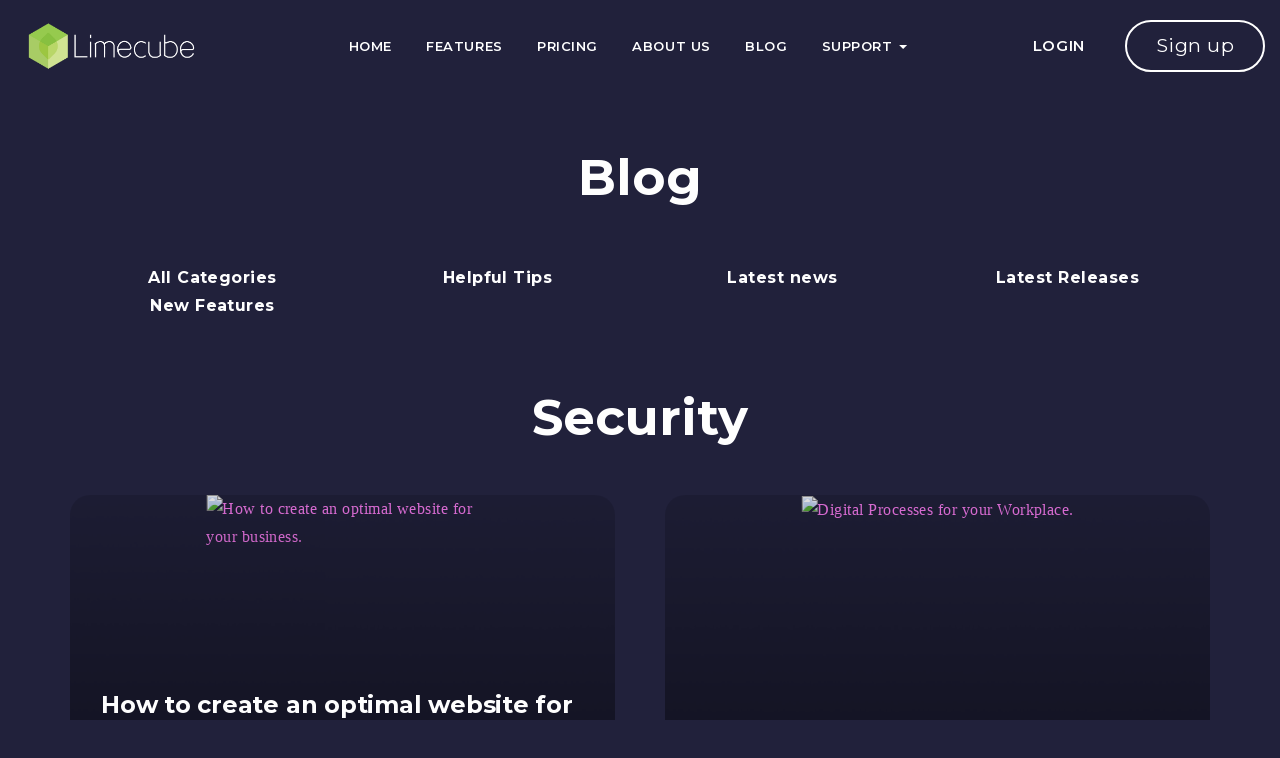

--- FILE ---
content_type: text/html; charset=UTF-8
request_url: https://www.limecube.co/blog/tag/security
body_size: 19672
content:

<!DOCTYPE html>
<html lang="en">
<head>
    
<!--
++++++++++++++++++++++++++++++++
    Site Powered by Limecube
    https://www.limecube.co
++++++++++++++++++++++++++++++++
-->

                                                                    
                                        
                                        
                                                
                                                
                                                
                                                
                            
                <!-- Facebook Pixel Code -->
<script>
  !function(f,b,e,v,n,t,s)
  {if(f.fbq)return;n=f.fbq=function(){n.callMethod?
  n.callMethod.apply(n,arguments):n.queue.push(arguments)};
  if(!f._fbq)f._fbq=n;n.push=n;n.loaded=!0;n.version='2.0';
  n.queue=[];t=b.createElement(e);t.async=!0;
  t.src=v;s=b.getElementsByTagName(e)[0];
  s.parentNode.insertBefore(t,s)}(window, document,'script',
  'https://connect.facebook.net/en_US/fbevents.js');
  fbq('init', '422776581775474');
  fbq('track', 'PageView');
</script>
<noscript><img height="1" width="1" style="display:none"
  src="https://www.facebook.com/tr?id=422776581775474&ev=PageView&noscript=1"
/></noscript>
<!-- End Facebook Pixel Code -->
            
                <meta name="facebook-domain-verification" content="nl5ppidzo32ulwyrcxd51jj7u7xypd" />
            
                <script type="text/javascript">  (function(w,d,s,j,o,a,b){    o=o||'delveAIOrgInfo';    w[o]=w[o] || function() {      (w[o].q = w[o].q || []).push(arguments);    };    a=d.createElement(s);a.async=1;a.src=j;    b=d.getElementsByTagName(s)[0];b.parentNode.insertBefore(a,b);  })(window,document,'script','//static.orginfo.io/js/plugin.js');  delveAIOrgInfo('gtag', 'dimension1', 'dimension2');</script>  
            
                <!-- Google Tag Manager -->
<script>(function(w,d,s,l,i){w[l]=w[l]||[];w[l].push({'gtm.start':
new Date().getTime(),event:'gtm.js'});var f=d.getElementsByTagName(s)[0],
j=d.createElement(s),dl=l!='dataLayer'?'&l='+l:'';j.async=true;j.src=
'https://www.googletagmanager.com/gtm.js?id='+i+dl;f.parentNode.insertBefore(j,f);
})(window,document,'script','dataLayer','GTM-KG8QR25D');</script>
<!-- End Google Tag Manager -->
            
                <script src="https://cdnjs.cloudflare.com/ajax/libs/Chart.js/3.9.1/chart.min.js"></script>
            


<link rel="canonical" href="https://www.limecube.co/blog/tag/security" />

    <meta name="robots" content="noindex" />

<meta http-equiv="Content-Type" content="text/html; charset=utf-8" />
<link rel="icon" href="https://storage.googleapis.com/limecube-live-central/central%2Flimecube_v3%2FMisc%2Ffavicon.png" /><title>Security</title>
<meta name="description" content="Our blog has been created to help SBEs in different areas of running a business. From digital marketing through to business tips." />

<meta name="HandheldFriendly" content="True" />
<meta name="MobileOptimized" content="320" />
<meta name="viewport" content="width=device-width, initial-scale=1.0, maximum-scale=6.0">

<script type="text/javascript">
    /*! onloadCSS. (onload callback for loadCSS) [c]2017 Filament Group, Inc. MIT License */
    /* global navigator */
    /* exported onloadCSS */
    function onloadCSS( ss, callback ) {
        var called;
        function newcb(){
            if( !called && callback ){
                called = true;
                callback.call( ss );
            }
        }
        if( ss.addEventListener ){
            ss.addEventListener( "load", newcb );
        }
        if( ss.attachEvent ){
            ss.attachEvent( "onload", newcb );
        }

        // This code is for browsers that don’t support onload
        // No support for onload (it'll bind but never fire):
        //	* Android 4.3 (Samsung Galaxy S4, Browserstack)
        //	* Android 4.2 Browser (Samsung Galaxy SIII Mini GT-I8200L)
        //	* Android 2.3 (Pantech Burst P9070)

        // Weak inference targets Android < 4.4
        if( "isApplicationInstalled" in navigator && "onloadcssdefined" in ss ) {
            ss.onloadcssdefined( newcb );
        }
    }

    /*! loadCSS. [c]2017 Filament Group, Inc. MIT License */
    /* This file is meant as a standalone workflow for
    - testing support for link[rel=preload]
    - enabling async CSS loading in browsers that do not support rel=preload
    - applying rel preload css once loaded, whether supported or not.
    */
    (function( w ){
        "use strict";
        // rel=preload support test
        if( !w.loadCSS ){
            w.loadCSS = function(){};
        }
        // define on the loadCSS obj
        var rp = loadCSS.relpreload = {};
        // rel=preload feature support test
        // runs once and returns a function for compat purposes
        rp.support = (function(){
            var ret;
            try {
                ret = w.document.createElement( "link" ).relList.supports( "preload" );
            } catch (e) {
                ret = false;
            }
            return function(){
                return ret;
            };
        })();

        // if preload isn't supported, get an asynchronous load by using a non-matching media attribute
        // then change that media back to its intended value on load
        rp.bindMediaToggle = function( link ){
            // remember existing media attr for ultimate state, or default to 'all'
            var finalMedia = link.media || "all";

            function enableStylesheet(){
                link.media = finalMedia;
            }

            // bind load handlers to enable media
            if( link.addEventListener ){
                link.addEventListener( "load", enableStylesheet );
            } else if( link.attachEvent ){
                link.attachEvent( "onload", enableStylesheet );
            }

            // Set rel and non-applicable media type to start an async request
            // note: timeout allows this to happen async to let rendering continue in IE
            setTimeout(function(){
                link.rel = "stylesheet";
                link.media = "only x";
            });
            // also enable media after 3 seconds,
            // which will catch very old browsers (android 2.x, old firefox) that don't support onload on link
            setTimeout( enableStylesheet, 3000 );
        };

        // loop through link elements in DOM
        rp.poly = function(){
            // double check this to prevent external calls from running
            if( rp.support() ){
                return;
            }
            var links = w.document.getElementsByTagName( "link" );
            for( var i = 0; i < links.length; i++ ){
                var link = links[ i ];
                // qualify links to those with rel=preload and as=style attrs
                if( link.rel === "preload" && link.getAttribute( "as" ) === "style" && !link.getAttribute( "data-loadcss" ) ){
                    // prevent rerunning on link
                    link.setAttribute( "data-loadcss", true );
                    // bind listeners to toggle media back
                    rp.bindMediaToggle( link );
                }
            }
        };

        // if unsupported, run the polyfill
        if( !rp.support() ){
            // run once at least
            rp.poly();

            // rerun poly on an interval until onload
            var run = w.setInterval( rp.poly, 500 );
            if( w.addEventListener ){
                w.addEventListener( "load", function(){
                    rp.poly();
                    w.clearInterval( run );
                } );
            } else if( w.attachEvent ){
                w.attachEvent( "onload", function(){
                    rp.poly();
                    w.clearInterval( run );
                } );
            }
        }


        // commonjs
        if( typeof exports !== "undefined" ){
            exports.loadCSS = loadCSS;
        }
        else {
            w.loadCSS = loadCSS;
        }
    }( typeof global !== "undefined" ? global : this ) );

    /*! loadCSS. [c]2017 Filament Group, Inc. MIT License */
    (function(w){
        "use strict";
        /* exported loadCSS */
        var loadCSS = function( href, before, media, attributes ){
            // Arguments explained:
            // `href` [REQUIRED] is the URL for your CSS file.
            // `before` [OPTIONAL] is the element the script should use as a reference for injecting our stylesheet <link> before
            // By default, loadCSS attempts to inject the link after the last stylesheet or script in the DOM. However, you might desire a more specific location in your document.
            // `media` [OPTIONAL] is the media type or query of the stylesheet. By default it will be 'all'
            // `attributes` [OPTIONAL] is the Object of attribute name/attribute value pairs to set on the stylesheet's DOM Element.
            var doc = w.document;
            var ss = doc.createElement( "link" );
            var ref;
            if( before ){
                ref = before;
            }
            else {
                var refs = ( doc.body || doc.getElementsByTagName( "head" )[ 0 ] ).childNodes;
                ref = refs[ refs.length - 1];
            }

            var sheets = doc.styleSheets;
            // Set any of the provided attributes to the stylesheet DOM Element.
            if( attributes ){
                for( var attributeName in attributes ){
                    if( attributes.hasOwnProperty( attributeName ) ){
                        ss.setAttribute( attributeName, attributes[attributeName] );
                    }
                }
            }
            ss.rel = "stylesheet";
            ss.href = href;
            // temporarily set media to something inapplicable to ensure it'll fetch without blocking render
            ss.media = "only x";

            // wait until body is defined before injecting link. This ensures a non-blocking load in IE11.
            function ready( cb ){
                if( doc.body ){
                    return cb();
                }
                setTimeout(function(){
                    ready( cb );
                });
            }
            // Inject link
            // Note: the ternary preserves the existing behavior of "before" argument, but we could choose to change the argument to "after" in a later release and standardize on ref.nextSibling for all refs
            // Note: `insertBefore` is used instead of `appendChild`, for safety re: http://www.paulirish.com/2011/surefire-dom-element-insertion/
            ready( function(){
                ref.parentNode.insertBefore( ss, ( before ? ref : ref.nextSibling ) );
            });
            // A method (exposed on return object for external use) that mimics onload by polling document.styleSheets until it includes the new sheet.
            var onloadcssdefined = function( cb ){
                var resolvedHref = ss.href;
                var i = sheets.length;
                while( i-- ){
                    if( sheets[ i ].href === resolvedHref ){
                        return cb();
                    }
                }
                setTimeout(function() {
                    onloadcssdefined( cb );
                });
            };

            function loadCB(){
                if( ss.addEventListener ){
                    ss.removeEventListener( "load", loadCB );
                }
                ss.media = media || "all";
            }

            // once loaded, set link's media back to `all` so that the stylesheet applies once it loads
            if( ss.addEventListener ){
                ss.addEventListener( "load", loadCB);
            }
            ss.onloadcssdefined = onloadcssdefined;
            onloadcssdefined( loadCB );
            return ss;
        };
        // commonjs
        if( typeof exports !== "undefined" ){
            exports.loadCSS = loadCSS;
        }
        else {
            w.loadCSS = loadCSS;
        }
    }( typeof global !== "undefined" ? global : this ));

    var limecube_ready = false;
    var limecube_style_editor_css_ready = false;

    function domReady() {
        setTimeout(function () {
            if (!limecube_ready) {
                limecube_ready = true;

                if (document.body) {
                    document.body.className += " loaded";
                } else {
                    var bodyLoad = setInterval(function(){
                        if (document.body) {
                            document.body.className += " loaded";
                            clearInterval(bodyLoad);
                        }
                    }, 500);
                }

                if (typeof $ !== 'undefined') {
                    $("body").trigger("limecubeReady");
                } else {
                    window.addEventListener("load", function (event) {
                        if (typeof $ !== 'undefined') $("body").trigger("limecubeReady");
                    });
                }
            }
        }, 500);
    }

    setTimeout(function () { domReady(); console.log('domReady by timeout'); }, 3000);

    function styleEditorCssReady() {
        limecube_style_editor_css_ready = true;
    }
</script>


            <meta property="og:title" content="Small Business &amp;amp; Entrepreneurs Blog | Limecube" />
                <meta property="og:url" content="https://www.limecube.co/blog">
                <meta property="og:type" content="website">
    
            <meta property="fb:app_id" content="271979830799033">
            
                        <meta property="og:ttl" content="345600">
                                        <meta property="og:description" content="Our blog has been created to help SBEs in different areas of running a business. From digital marketing through to business tips." />
    
            <meta name="twitter:card" content="summary" />
        


<link rel="stylesheet" href="/css/defaults.css?v=10.7.2.17" onload="domReady();">

    <link rel="stylesheet" href="/pe_page_sections_css/18645?v=1765947371" id="lc_page_sections_css">

    <link rel="stylesheet" href="/components/page_editor/css/sections/min/headers/v2-header-standard.css?v=10.7.2.17" id="lc_header_section_css">
    <link rel="stylesheet" href="/components/page_editor/css/sections/min/footer/standard_footer_5_col_2_2_2_2_2_2.stylesheet.css?v=10.7.2.17" id="lc_footer_section_css">

<style id="module_css_b789d1a8-4e9b-4693-a10a-ccd38558f78f">
.lc-separator#lc-spacer-b789d1a8-4e9b-4693-a10a-ccd38558f78f > hr {
    color: #fb7ef4;
    border-color: #fb7ef4;
}

</style><style id="module_css_311d9896-9b50-4963-a1f8-ba9ced078e99">@media (max-width: 767px) {
    #qms-box-module-311d9896-9b50-4963-a1f8-ba9ced078e99.qms-box-module-layout-text-over-image .qms-box-module-item,
    #qms-box-module-311d9896-9b50-4963-a1f8-ba9ced078e99 .qms-box-module-item-image img {
        height: 50px !important;
    }
}


    #qms-box-module-311d9896-9b50-4963-a1f8-ba9ced078e99.qms-box-module-layout-text-over-image .qms-box-module-item,
    #qms-box-module-311d9896-9b50-4963-a1f8-ba9ced078e99.qms-box-module-layout-text-over-image.qms-box-module-hover--roxy .qms-box-module-text-wrap::before,
    #qms-box-module-311d9896-9b50-4963-a1f8-ba9ced078e99.qms-box-module-layout-text-over-image.qms-box-module-hover--bubba .qms-box-module-text-wrap::before,
    #qms-box-module-311d9896-9b50-4963-a1f8-ba9ced078e99.qms-box-module-layout-text-over-image.qms-box-module-hover--bubba .qms-box-module-text-wrap::after,
    #qms-box-module-311d9896-9b50-4963-a1f8-ba9ced078e99.qms-box-module-layout-text-over-image.qms-box-module-hover--ming .qms-box-module-text-wrap::before,
    #qms-box-module-311d9896-9b50-4963-a1f8-ba9ced078e99 .qms-box-module-item-image,
    #qms-box-module-311d9896-9b50-4963-a1f8-ba9ced078e99.qms-box-module-layout-text-next-to-image .qms-box-module-item-image img,
    #qms-box-module-311d9896-9b50-4963-a1f8-ba9ced078e99 .qms-box-overlay {
            border-radius: 0px;
        }

        .lc-box-btn-lc-995afdd1-0e12-463a-b42c-ea7aa5268775 a.lc-button {
            background-color: #fb7ef4;
        border-color: #fb7ef4;
        color: #fb7ef4;
        }
    .lc-box-btn-lc-995afdd1-0e12-463a-b42c-ea7aa5268775 a.lc-button > span {
            color: #ffffff;
        }
    .lc-box-btn-lc-995afdd1-0e12-463a-b42c-ea7aa5268775 a.lc-button:hover {
            background-color: #fb7ef4;
        border-color: #fb7ef4;
        color: #ffffff;
        }
    .lc-box-btn-lc-995afdd1-0e12-463a-b42c-ea7aa5268775 a.lc-button:hover > span {
            color: #ffffff;
        }


    
    
    
                
            #lc-box-module-item-lc-995afdd1-0e12-463a-b42c-ea7aa5268775  .qms-box-module-text-wrap {
            background-color: transparent;
        }
            .lc-box-btn-lc-ac01dae1-99b7-43cd-9684-02730ea28e81 a.lc-button {
            background-color: #fb7ef4;
        border-color: #fb7ef4;
        color: #fb7ef4;
        }
    .lc-box-btn-lc-ac01dae1-99b7-43cd-9684-02730ea28e81 a.lc-button > span {
            color: #ffffff;
        }
    .lc-box-btn-lc-ac01dae1-99b7-43cd-9684-02730ea28e81 a.lc-button:hover {
            background-color: #fb7ef4;
        border-color: #fb7ef4;
        color: #ffffff;
        }
    .lc-box-btn-lc-ac01dae1-99b7-43cd-9684-02730ea28e81 a.lc-button:hover > span {
            color: #ffffff;
        }


    
    
    
                
            #lc-box-module-item-lc-ac01dae1-99b7-43cd-9684-02730ea28e81  .qms-box-module-text-wrap {
            background-color: transparent;
        }
            .lc-box-btn-lc-5b1a748e-be24-4ea2-bfa3-5446e0452156 a.lc-button {
            background-color: #fb7ef4;
        border-color: #fb7ef4;
        color: #fb7ef4;
        }
    .lc-box-btn-lc-5b1a748e-be24-4ea2-bfa3-5446e0452156 a.lc-button > span {
            color: #ffffff;
        }
    .lc-box-btn-lc-5b1a748e-be24-4ea2-bfa3-5446e0452156 a.lc-button:hover {
            background-color: #fb7ef4;
        border-color: #fb7ef4;
        color: #ffffff;
        }
    .lc-box-btn-lc-5b1a748e-be24-4ea2-bfa3-5446e0452156 a.lc-button:hover > span {
            color: #ffffff;
        }


    
    
    
                
            #lc-box-module-item-lc-5b1a748e-be24-4ea2-bfa3-5446e0452156  .qms-box-module-text-wrap {
            background-color: transparent;
        }
            .lc-box-btn-lc-370b41bf-76d5-40b7-9af6-cc80f9583bfc a.lc-button {
            background-color: #fb7ef4;
        border-color: #fb7ef4;
        color: #fb7ef4;
        }
    .lc-box-btn-lc-370b41bf-76d5-40b7-9af6-cc80f9583bfc a.lc-button > span {
            color: #ffffff;
        }
    .lc-box-btn-lc-370b41bf-76d5-40b7-9af6-cc80f9583bfc a.lc-button:hover {
            background-color: #fb7ef4;
        border-color: #fb7ef4;
        color: #ffffff;
        }
    .lc-box-btn-lc-370b41bf-76d5-40b7-9af6-cc80f9583bfc a.lc-button:hover > span {
            color: #ffffff;
        }


    
    
    
                
            #lc-box-module-item-lc-370b41bf-76d5-40b7-9af6-cc80f9583bfc  .qms-box-module-text-wrap {
            background-color: transparent;
        }
            .lc-box-btn-lc-a909c3a9-5231-4b21-b0e9-9b5f562f6915 a.lc-button {
            background-color: #fb7ef4;
        border-color: #fb7ef4;
        color: #fb7ef4;
        }
    .lc-box-btn-lc-a909c3a9-5231-4b21-b0e9-9b5f562f6915 a.lc-button > span {
            color: #ffffff;
        }
    .lc-box-btn-lc-a909c3a9-5231-4b21-b0e9-9b5f562f6915 a.lc-button:hover {
            background-color: #fb7ef4;
        border-color: #fb7ef4;
        color: #ffffff;
        }
    .lc-box-btn-lc-a909c3a9-5231-4b21-b0e9-9b5f562f6915 a.lc-button:hover > span {
            color: #ffffff;
        }


    
    
    
                
            #lc-box-module-item-lc-a909c3a9-5231-4b21-b0e9-9b5f562f6915  .qms-box-module-text-wrap {
            background-color: transparent;
        }
    
                    
</style><style id="module_css_71b0c618-ffff-4f3f-a63a-a0bc8faa6d44">


    #blog_summary_content_71b0c618-ffff-4f3f-a63a-a0bc8faa6d44 .qms-blog-summary-post-container .qms-blog-post .qms-blog-post-picture img,
    #blog_summary_content_71b0c618-ffff-4f3f-a63a-a0bc8faa6d44 .qms-blog-summary-post-container .qms-blog-post {
                    border-radius: 20px;
                    }

</style><style id="module_css_83ae715e-8eb9-42db-bf45-d23a8b68c6c3">
.lc-separator#lc-spacer-83ae715e-8eb9-42db-bf45-d23a8b68c6c3 > hr {
    color: #fb7ef4;
    border-color: #fb7ef4;
}

</style><style id="module_css_7cc9783e-8709-4ace-9a67-19a5a8a19cd4">
    

    #qms-simple-form-7cc9783e-8709-4ace-9a67-19a5a8a19cd4 form > h2,
    #qms-simple-form-7cc9783e-8709-4ace-9a67-19a5a8a19cd4  form > h4  {

                                    font-weight: 700;
                            font-style: normal;
                            font-size: 20px;
                            letter-spacing: 1px;
                            line-height: 1.1;
                            text-decoration: none;
                            text-transform: none;
                            font-weight-back: 700;
                        }

    #qms-simple-form-7cc9783e-8709-4ace-9a67-19a5a8a19cd4  form > h2, #qms-simple-form-7cc9783e-8709-4ace-9a67-19a5a8a19cd4  form > h4 {
                    margin-top: 0px;
            margin-bottom: 0px;
            }

    #qms-simple-form-7cc9783e-8709-4ace-9a67-19a5a8a19cd4 .form-group .control-label {
                    font-size: 1px;
            }

    #qms-simple-form-7cc9783e-8709-4ace-9a67-19a5a8a19cd4 form > h4,
    #qms-simple-form-7cc9783e-8709-4ace-9a67-19a5a8a19cd4 .form-group .control-label,
    #qms-simple-form-7cc9783e-8709-4ace-9a67-19a5a8a19cd4 .contactForm .cbx-label,
    #qms-simple-form-7cc9783e-8709-4ace-9a67-19a5a8a19cd4 .contactForm .rx-label,
    #qms-simple-form-7cc9783e-8709-4ace-9a67-19a5a8a19cd4 .contactForm .field_name,
    #qms-simple-form-7cc9783e-8709-4ace-9a67-19a5a8a19cd4 .lc-form-recaptcha-branding,
    #qms-simple-form-7cc9783e-8709-4ace-9a67-19a5a8a19cd4 .lc-form-recaptcha-branding a,
    #qms-simple-form-7cc9783e-8709-4ace-9a67-19a5a8a19cd4 .checkbox-for-cbx .cbx-icon {
        color: ;
    }

    #qms-simple-form-7cc9783e-8709-4ace-9a67-19a5a8a19cd4 form {
                    border-radius: px;
            }

            #qms-simple-form-7cc9783e-8709-4ace-9a67-19a5a8a19cd4 form {
            background-color: transparent;
        }
    
    @media screen and (max-width: 1024px) {

        #qms-simple-form-7cc9783e-8709-4ace-9a67-19a5a8a19cd4  form > h2,
        #qms-simple-form-7cc9783e-8709-4ace-9a67-19a5a8a19cd4  form > h4 {

        font-weight: 700;
        font-style: normal;
        font-size: 16px;
        letter-spacing: 0px;
        line-height: 1;
        text-decoration: none;
        text-transform: none;
        font-weight-back: 700;
                }

        #qms-simple-form-7cc9783e-8709-4ace-9a67-19a5a8a19cd4  form > h2,
        #qms-simple-form-7cc9783e-8709-4ace-9a67-19a5a8a19cd4  form > h4 {
         margin-top: 0px;
            margin-bottom: 0px;
                }

        #qms-simple-form-7cc9783e-8709-4ace-9a67-19a5a8a19cd4 .form-group .control-label {
                            font-size: 1px;
                    }
    }

    @media screen and (max-width: 767px) {

        #qms-simple-form-7cc9783e-8709-4ace-9a67-19a5a8a19cd4  form > h2,
        #qms-simple-form-7cc9783e-8709-4ace-9a67-19a5a8a19cd4  form > h4 {

                                                font-weight: 700;
                                    font-style: normal;
                                    font-size: 16px;
                                    letter-spacing: 0px;
                                    line-height: 1;
                                    text-decoration: none;
                                    text-transform: none;
                                    font-weight-back: 700;
                                    }

        #qms-simple-form-7cc9783e-8709-4ace-9a67-19a5a8a19cd4  form > h2,
        #qms-simple-form-7cc9783e-8709-4ace-9a67-19a5a8a19cd4  form > h4 {
                            margin-top: 0px;
                margin-bottom: 0px;
                    }

        #qms-simple-form-7cc9783e-8709-4ace-9a67-19a5a8a19cd4 .form-group .control-label {
                            font-size: 1px;
                    }

    }

    
    #qms-simple-form-7cc9783e-8709-4ace-9a67-19a5a8a19cd4 .qms-form-button a.lc-button,
    #qms-simple-form-7cc9783e-8709-4ace-9a67-19a5a8a19cd4 .qms-form-button a.lc-button::before,
    #qms-simple-form-7cc9783e-8709-4ace-9a67-19a5a8a19cd4 .qms-form-button a.lc-button::after {
        border-color: #fb7ef4;

            background-color: #fb7ef4;
        color: #ffffff;
        }

    #qms-simple-form-7cc9783e-8709-4ace-9a67-19a5a8a19cd4 .qms-form-button a.lc-button > span {
            color: #ffffff;
        }

            #qms-simple-form-7cc9783e-8709-4ace-9a67-19a5a8a19cd4 .qms-form-button a.lc-button:hover {
            background-color: #ffffff !important;
            border-color: #ffffff;

                    color: #ffffff;
                }
    
    #qms-simple-form-7cc9783e-8709-4ace-9a67-19a5a8a19cd4 .qms-form-button a.lc-button:hover > span {
        color: #0f0e1c;
    }



    </style>


        <link rel="stylesheet" href="/css/checkbox-x.min.css">
    
        <link rel="stylesheet" href="/js/bootstrapdatepicker/bootstrap-datetimepicker.min.css">
    
        <link rel="stylesheet" href="/css/fileinput.min.css">
    

<style id="lc-site-color-palette-colors" type="text/css">
    :root {
            --theme-color-1: #21213b;
        --theme-color-1-heading: #ffffff;
        --theme-color-1-font: #ffffff;
        --theme-color-1-links: #fb7ef4;

        --theme-color-2: #0f0e1c;
        --theme-color-2-heading: #ffffff;
        --theme-color-2-font: #ffffff;
        --theme-color-2-links: #ffffff;

        --theme-color-3: #fb7ef4;
        --theme-color-3-heading: #ffffff;
        --theme-color-3-font: #ffffff;
        --theme-color-3-links: #ffffff;

        --theme-color-4: #000000;
        --theme-color-4-heading: #ffffff;
        --theme-color-4-font: #ffffff;
        --theme-color-4-links: #ffffff;

        --theme-color-5: #ffffff;
        --theme-color-5-heading: #0f0e1c;
        --theme-color-5-font: #0f0e1c;
        --theme-color-5-links: #fb7ef4;
        }
</style>

<!-- loader for site-->
<style>
    #owlreporter-preloader { position:fixed;top:0;left:0;width:100%;height:100%;z-index:1000;background:#fff;-webkit-transition:all .3s ease-out;transition:all .3s ease-out;}.loaded #owlreporter-preloader { visibility:hidden;opacity:0;}.no-js #owlreporter-preloader { display:none}.no-js h1 { color:#222}#site-loading-gif{ position: absolute;top: 50%;left: 50%;margin: -125px 0px 0px -125px;}
    .container_preloader {
        display: flex;
        align-items: center;
        justify-content: center;
        min-height: 100vh;
        background-color: #ffffff;
    }

    .loader {
        max-width: 80px;
        width: 100%;
        height: auto;
        stroke-linecap: round;
    }
    circle {
        fill: none;
        stroke-width: 7;
        animation-name: preloader;
        animation-duration: 3s;
        animation-iteration-count: infinite;
        animation-timing-function: ease-in-out;
        transform-origin: 170px 170px;
        will-change: transform;
    }
    circle:nth-of-type(1) {
        stroke-dasharray: 550px;
        webkit-animation-delay: -0.15s;
        animation-delay: -0.15s;
    }

    circle:nth-of-type(2) {
        stroke-dasharray: 500px;
        webkit-animation-delay: -0.3s;
        animation-delay: -0.3s;
    }

    circle:nth-of-type(3) {
        stroke-dasharray: 450px;
        webkit-animation-delay: -0.4s;
        animation-delay: -0.4s;
    }

    circle:nth-of-type(4) {
        stroke-dasharray: 300px;
        webkit-animation-delay: -0.5s;
        animation-delay: -0.5s;
    }

    @keyframes preloader {
        50% {
            transform: rotate(360deg);
        }
    }
</style>





    <script type="application/ld+json">
        [{"@context":"https://schema.org","@type":"Organization","name":"Limecube","url":"https://www.limecube.co/","logo":"https://storage.googleapis.com/limecube-live-c29b24b1/root%2FMisc%2FLimecube-logo.png","description":"Limecube is a software platform for building websites easily.","contactPoint":{"@type":"ContactPoint","contactType":"Customer Support","url":"https://support.limecube.co/"},"image":"https://storage.googleapis.com/limecube-live-c29b24b1/root%2FMisc%2FLimecube-logo.png"}]
    </script>





<link rel="preload" href="/css/fonts/fontawesome-webfont.woff2?v=10.7.2.17" as="font" crossorigin>
<link rel="preload" href="/css/fonts/bootstrap/glyphicons-halflings-regular.woff2" as="font" crossorigin>
<!--qms_push_show.head_tag-->

    <link rel="stylesheet" href="https://fonts.googleapis.com/css2?family=Montserrat:wght@200;400;600;700&display=swap">

    <!-- Custom styles for this template -->
    <link rel="stylesheet" href="/css/main_site.css?v=10.7.2.17">
    
    
    <link rel="stylesheet" href="/components/page_editor/templates/themes/limecube_v3/css/style.css?v=10.7.2.17">
    

    




<link rel="stylesheet" href="/pe_style_editor_css/1768025904" onload="styleEditorCssReady();">

    <style type="text/css">
        #background-body-image{
            display: none;
        }
    </style>
<style type="text/css">
        </style>

    <script type="text/javascript">
          var theme_page = 1;
      </script>
      
<script type="text/javascript">
    var L_REG_GA_EVENT_CATEGORY     = 'Registration';
    var L_REG_GA_EVENT_ACTION       = 'Submit step';
    var L_REG_GA_EVENT_LABEL        = 'Single Form Registration';
    var L_REG_GA_EVENT_SOCIAL_CATEGORY = 'Social Registration';
</script>
<meta name="google-site-verification" content="ZxVIy_UwLVTDiTlTASiMLwcpBSjSEc40oOilf-vTHS8" />

</head>

<body class="fixed-header lc-client lc-page-background-size-full-width lc-page-background-repeat-no-repeat lc-theme-dark"  data-aos-section="fade" data-aos-direction-section="InUpBig" >


                <!-- Google Tag Manager (noscript) -->
<noscript><iframe src="https://www.googletagmanager.com/ns.html?id=GTM-KG8QR25D"
height="0" width="0" style="display:none;visibility:hidden"></iframe></noscript>
<!-- End Google Tag Manager (noscript) -->
            



    <div style='z-index:100000' id='owlreporter-preloader'>
        <div class="container_preloader">
            <svg class="loader" xmlns="http://www.w3.org/2000/svg" viewBox="0 0 340 340">
                <circle cx="170" cy="170" r="160" stroke="#9dd16d"/>
                <circle cx="170" cy="170" r="135" stroke="#8faaee"/>
                <circle cx="170" cy="170" r="110" stroke="#b98fee"/>
                <circle cx="170" cy="170" r="85" stroke="#f28ec2"/>
            </svg>
        </div>
    </div>


    


    <header id="header">
        
<div class="lc-sections-container lc-sections-header">
    
                            
        <div id="lc-b39b3c83-deaf-4c5d-8427-c248385bf2a0" class="lc-section-wrapper lc-section-transparent">


            <div class="lc-section-content lc-section-desktop-padding-top-none lc-section-tablet-padding-top-none lc-section-desktop-padding-bottom-none lc-section-tablet-padding-bottom-none lc-section-mobile-padding-top-legacy lc-section-mobile-padding-bottom-legacy">
        <nav class="navbar header-standard">
  <div class="container-fluid">
      <div class="navbar-header">
          
<a class="navbar-brand navb logo-image" href="/" itemprop="url">
	<span class="logo">
					<img itemprop="logo" src="https://storage.googleapis.com/limecube-live-c29b24b1/root%2FMisc%2FLimecube-logo.png"
				alt="logo"
				border="0" height="52" />
			</span>
	<span class="button-in-anchor-wrapper">
		<span class="pe-module-menu pe-main-menu">
			<span class="button-in-anchor edit-btn"></span>
            <span class="button-in-anchor img-tui-editor" data-logo-image="root/Misc/Limecube-logo.png"></span>
		</span>
	</span>
</a>

                    
                        <div id="qms-btn-header-cta" class="lc-header-cta-button lc-button-module lc-button-alignment-center ms-auto me-2 mobile-only">
    <a href="/registration-page"  class="lc-button lc-button-shape-pill lc-button-style-outline lc-button-size-medium button--calypso" onclick="reg.header_signup_btn_click(this, '138')">
                    <span>Sign up</span>
            </a>
</div>

                    <button type="button" class="navbar-toggle" data-toggle="collapse" data-target="#navbar" aria-label="navigation bar toggle">
              <span class="icon-bar"></span>
              <span class="icon-bar"></span>
              <span class="icon-bar"></span>
          </button>
      </div>
      <div class="navbar-collapse collapse" id="navbar">
          <ul id="navbar_menu_tree" class="nav navbar-nav  navbar-center">
        <li class="lc-menu-type-root">
        <a href="/">Home</a>
    </li>
    <li class="lc-menu-type-page">
                    <a href="/features">Features</a>
            </li>
    <li class="lc-menu-type-page">
                    <a href="/pricing-plan">Pricing</a>
            </li>
    <li class="lc-menu-type-page">
                    <a href="/about-us">About Us</a>
            </li>
    <li class="lc-menu-type-blog">
                    <a href="/blog">Blog</a>
            </li>
    <li class="lc-menu-type-placeholder dropdown">
                    <a href="javascript:void(0)" class="dropdown-toggle" data-toggle="dropdown" role="button" aria-haspopup="true" aria-expanded="false">Support <span class="caret"></span></a>
            <ul class="dropdown-menu">
            <li class="lc-menu-type-external-link">
                            <a href="https://support.limecube.co/" target="_blank">Support Centre</a>
                    </li>
            <li class="lc-menu-type-external-link">
                            <a href="https://limecube.atlassian.net/servicedesk/customer/portals" target="_blank">Log Support Request</a>
                    </li>
    </ul>

            </li>

</ul>


      </div>
            <div class="navbar-text lc-header-custom-text"><p><a href="/login-page">LOGIN</a></p></div>
                <div id="qms-btn-header-cta" class="lc-header-cta-button lc-button-module lc-button-alignment-center ms-3 me-0">
    <a href="/registration-page"  class="lc-button lc-button-shape-pill lc-button-style-outline lc-button-size-medium button--calypso" onclick="reg.header_signup_btn_click(this, '138')">
                    <span>Sign up</span>
            </a>
</div>

        </div>
</nav>


    </div>
    
    
    <div class="lc-section-background-wrap">
        <div class="lc-section-background"></div>
    </div>

    <div class="lc-section-overlay"></div>

                </div>

        </div>

        

    </header>

<div id="lc-smooth-wrapper">
    <div id="lc-smooth-content">
        
        <div id="content-wrapper">
            
<div class="lc-sections-container lc-sections-content">
    
                            
        <div id="lc-5d8bbe1d-5987-44fa-b3f5-7b51cb69a9ee" class="lc-section-wrapper lc-section-transparent">


            <div class="lc-section-content lc-section-desktop-padding-top-large lc-section-tablet-padding-top-large lc-section-desktop-padding-bottom-small lc-section-tablet-padding-bottom-small lc-section-mobile-padding-top-legacy lc-section-mobile-padding-bottom-legacy">
        <!--Standard width 1 column-->
<section class="content spacing-default">
    <div class="container">
        <div class="row">
            <div class="col-lg-12 col-sm-12">
                <div class="qms-client-template-area"><div id="lc-rct-6e4cd861-acdc-4c5c-830b-704565d6a31e" class="qms-text-module qms-simple-text-module"    data-aos="fadeInUpBig"
><h1 style="text-align: center;">Blog</h1></div><div id="lc-spacer-b789d1a8-4e9b-4693-a10a-ccd38558f78f" class="qms-spacer-module lc-separator"    data-aos="fadeInUpBig"
>
                    
    <hr class="lc-separator-empty lc-separator-align-center            lc-spacing-top-one            lc-spacing-bottom-one    " style="width: 100%; border-top-width: 1px;"/>
    <div class="clearfix"></div>
</div>

<div id="lc-rct-311d9896-9b50-4963-a1f8-ba9ced078e99" class="lc-box-wrapper">
<div class="qms-box-module qms-box-module-margin-none"    data-aos="fadeInUpBig"
>
    <div id="qms-box-module-311d9896-9b50-4963-a1f8-ba9ced078e99" class="qms-box-module-items-wrap qms-box-module-layout-text-under-image qms-box-module-cols-6">

<div id="lc-box-module-item-lc-995afdd1-0e12-463a-b42c-ea7aa5268775" class="qms-box-module-item qms-box-module-item-lc-995afdd1-0e12-463a-b42c-ea7aa5268775"  style="">
        <div class="qms-box-module-text-wrap qms-box-module-text-full-width qms-box-item-text-alignment-left">
        <div class="space-around vert-none hor-none">
                                                                                <div class="qms-box-module-item-description lc-box-module-nomargin">
                    <div class="qms-box-module-item-description-content"><p style="text-align: center;"><a href="/blog"><strong>All Categories</strong></a></p></div>
                </div>
                                </div>
    </div>
    </div>


<div id="lc-box-module-item-lc-ac01dae1-99b7-43cd-9684-02730ea28e81" class="qms-box-module-item qms-box-module-item-lc-ac01dae1-99b7-43cd-9684-02730ea28e81"  style="">
        <div class="qms-box-module-text-wrap qms-box-module-text-full-width qms-box-item-text-alignment-left">
        <div class="space-around vert-none hor-none">
                                                                                <div class="qms-box-module-item-description lc-box-module-nomargin">
                    <div class="qms-box-module-item-description-content"><p style="text-align: center;"><a href="/blog/category/helpful-tips"><strong>Helpful Tips</strong></a></p></div>
                </div>
                                </div>
    </div>
    </div>


<div id="lc-box-module-item-lc-5b1a748e-be24-4ea2-bfa3-5446e0452156" class="qms-box-module-item qms-box-module-item-lc-5b1a748e-be24-4ea2-bfa3-5446e0452156"  style="">
        <div class="qms-box-module-text-wrap qms-box-module-text-full-width qms-box-item-text-alignment-left">
        <div class="space-around vert-none hor-none">
                                                                                <div class="qms-box-module-item-description lc-box-module-nomargin">
                    <div class="qms-box-module-item-description-content"><p style="text-align: center;"><a href="/blog/category/latest-news"><strong>Latest news</strong></a></p></div>
                </div>
                                </div>
    </div>
    </div>


<div id="lc-box-module-item-lc-370b41bf-76d5-40b7-9af6-cc80f9583bfc" class="qms-box-module-item qms-box-module-item-lc-370b41bf-76d5-40b7-9af6-cc80f9583bfc"  style="">
        <div class="qms-box-module-text-wrap qms-box-module-text-full-width qms-box-item-text-alignment-left">
        <div class="space-around vert-none hor-none">
                                                                                <div class="qms-box-module-item-description lc-box-module-nomargin">
                    <div class="qms-box-module-item-description-content"><p style="text-align: center;"><a href="/blog/category/latest-version-releases"><strong>Latest Releases</strong></a></p></div>
                </div>
                                </div>
    </div>
    </div>


<div id="lc-box-module-item-lc-a909c3a9-5231-4b21-b0e9-9b5f562f6915" class="qms-box-module-item qms-box-module-item-lc-a909c3a9-5231-4b21-b0e9-9b5f562f6915"  style="">
        <div class="qms-box-module-text-wrap qms-box-module-text-full-width qms-box-item-text-alignment-left">
        <div class="space-around vert-none hor-none">
                                                                                <div class="qms-box-module-item-description lc-box-module-nomargin">
                    <div class="qms-box-module-item-description-content"><p style="text-align: center;"><a href="/blog/category/new-features"><strong>New Features</strong></a></p></div>
                </div>
                                </div>
    </div>
    </div>
</div>
    </div>
</div>
</div>
            </div>
        </div>
    </div>
</section>
<!--Standard width 1 column-->


    </div>
    
    
    <div class="lc-section-background-wrap">
        <div class="lc-section-background"></div>
    </div>

    <div class="lc-section-overlay"></div>

                </div>

    
                            
        <div id="lc-35545906-e88e-421f-8cf0-c6c7525b17f2" class="lc-section-wrapper lc-section-transparent">


            <div class="lc-section-content lc-section-desktop-padding-top-none lc-section-tablet-padding-top-none lc-section-desktop-padding-bottom-medium lc-section-tablet-padding-bottom-medium lc-section-mobile-padding-top-legacy lc-section-mobile-padding-bottom-legacy">
        <!--Standard width 1 column-->
<section class="content spacing-default">
    <div class="container">
        <div class="row">
            <div class="col-lg-12 col-sm-12">
                <div class="qms-client-template-area"><div class="qms-blog-summary qms-blog-summary-module"    data-aos="fadeInUpBig"
>
    <div id="blog_summary_content_71b0c618-ffff-4f3f-a63a-a0bc8faa6d44">
        
                    <h1 class="qms-blog-summary-heading">Security</h1>
                
<div class="qms-blog-summary-layout qms-blog-summary-tiled qms-blog-summary-margin-xlarge">
        <div class="qms-blog-summary-post-container qms-blog-summary-cols-2 qms-blog-summary-cols-tablet-2 qms-blog-summary-cols-mobile-1" itemscope itemtype="http://schema.org/Blog">
                    <div class="qms-blog-post-sizer"></div>
                                                                        
            <div class="qms-blog-post" style=""  itemprop="blogPosts" itemscope itemtype="http://schema.org/BlogPosting">
                <div itemprop="publisher" itemscope itemtype="http://schema.org/Organization">
                    <meta itemprop="name" content="" />
                                            <div itemprop="logo" itemscope itemtype="https://schema.org/ImageObject">
                            <img itemprop="url image" src="https://storage.googleapis.com/limecube-live-c29b24b1/root%2FMisc%2FLimecube-logo.png" style="display:none;" />
                        </div>
                                    </div>
                                    <div class="qms-blog-post-picture qms-blog-summary-image-with-menu" style="height: 320px">
                                                <a href="/how-to-create-an-optimal-website-for-your-business" style="height:320px">
                                                                                                <picture >
<source type="image/webp" data-srcset="
https://storage.googleapis.com/limecube-live-c29b24b1/thumb%2FBlog%2Fbuilding-website-illustration_w320_h180_frectangle.webp 320w,
https://storage.googleapis.com/limecube-live-c29b24b1/thumb%2FBlog%2Fbuilding-website-illustration_w480_h270_frectangle.webp 480w,
https://storage.googleapis.com/limecube-live-c29b24b1/thumb%2FBlog%2Fbuilding-website-illustration_w768_h432_frectangle.webp 768w,
https://storage.googleapis.com/limecube-live-c29b24b1/thumb%2FBlog%2Fbuilding-website-illustration_w1024_h576_frectangle.webp 1024w,
https://storage.googleapis.com/limecube-live-c29b24b1/thumb%2FBlog%2Fbuilding-website-illustration_w1280_h720_frectangle.webp 1280w,
https://storage.googleapis.com/limecube-live-c29b24b1/thumb%2FBlog%2Fbuilding-website-illustration_w1920_h1080_frectangle.webp 1920w" />

<img itemprop="image thumbnailUrl"  class=" lazy" data-src="https://storage.googleapis.com/limecube-live-c29b24b1/thumb%2FBlog%2Fbuilding-website-illustration_w1920_h1080_frectangle.png"
data-srcset ="
https://storage.googleapis.com/limecube-live-c29b24b1/thumb%2FBlog%2Fbuilding-website-illustration_w320_h180_frectangle.png 320w,
https://storage.googleapis.com/limecube-live-c29b24b1/thumb%2FBlog%2Fbuilding-website-illustration_w480_h270_frectangle.png 480w,
https://storage.googleapis.com/limecube-live-c29b24b1/thumb%2FBlog%2Fbuilding-website-illustration_w768_h432_frectangle.png 768w,
https://storage.googleapis.com/limecube-live-c29b24b1/thumb%2FBlog%2Fbuilding-website-illustration_w1024_h576_frectangle.png 1024w,
https://storage.googleapis.com/limecube-live-c29b24b1/thumb%2FBlog%2Fbuilding-website-illustration_w1280_h720_frectangle.png 1280w,
https://storage.googleapis.com/limecube-live-c29b24b1/thumb%2FBlog%2Fbuilding-website-illustration_w1920_h1080_frectangle.png 1920w"
 content="https://storage.googleapis.com/limecube-live-c29b24b1/thumb%2FBlog%2Fbuilding-website-illustration_w1920_h1080_frectangle.png"  title="How to create an optimal website for your business" alt="How to create an optimal website for your business." border="0" style="height:320px" data-height="320" />
</picture>
                                                                                                                        <div class="hover-mask"></div>
                                                    </a>
                    </div>
                                <div class="qms-blog-post-description">
                    <div class="space-around hor-small vert-small">
                        <h3 class="qms-blog-post-title" itemprop="headline"><a href="/how-to-create-an-optimal-website-for-your-business" itemprop="url">How to create an optimal website for your business</a></h3>
                        <p class="qms-blog-post-date">Posted on: <span itemprop="datePublished">11 January, 2022</span></p>                                                                                                                    </div>
                </div>
            </div>
                                                                
            <div class="qms-blog-post" style=""  itemprop="blogPosts" itemscope itemtype="http://schema.org/BlogPosting">
                <div itemprop="publisher" itemscope itemtype="http://schema.org/Organization">
                    <meta itemprop="name" content="" />
                                            <div itemprop="logo" itemscope itemtype="https://schema.org/ImageObject">
                            <img itemprop="url image" src="https://storage.googleapis.com/limecube-live-c29b24b1/root%2FMisc%2FLimecube-logo.png" style="display:none;" />
                        </div>
                                    </div>
                                    <div class="qms-blog-post-picture qms-blog-summary-image-with-menu" style="height: 320px">
                                                <a href="/digital-processes-for-your-workplace" style="height:320px">
                                                                                                <picture >
<source type="image/webp" data-srcset="
https://storage.googleapis.com/limecube-live-c29b24b1/thumb%2FBlog%2Fpeople-ideas-illustration_w320_h180_frectangle.webp 320w,
https://storage.googleapis.com/limecube-live-c29b24b1/thumb%2FBlog%2Fpeople-ideas-illustration_w480_h270_frectangle.webp 480w,
https://storage.googleapis.com/limecube-live-c29b24b1/thumb%2FBlog%2Fpeople-ideas-illustration_w768_h432_frectangle.webp 768w,
https://storage.googleapis.com/limecube-live-c29b24b1/thumb%2FBlog%2Fpeople-ideas-illustration_w1024_h576_frectangle.webp 1024w,
https://storage.googleapis.com/limecube-live-c29b24b1/thumb%2FBlog%2Fpeople-ideas-illustration_w1280_h720_frectangle.webp 1280w,
https://storage.googleapis.com/limecube-live-c29b24b1/thumb%2FBlog%2Fpeople-ideas-illustration_w1920_h1080_frectangle.webp 1920w" />

<img itemprop="image thumbnailUrl"  class=" lazy" data-src="https://storage.googleapis.com/limecube-live-c29b24b1/thumb%2FBlog%2Fpeople-ideas-illustration_w1920_h1080_frectangle.jpg"
data-srcset ="
https://storage.googleapis.com/limecube-live-c29b24b1/thumb%2FBlog%2Fpeople-ideas-illustration_w320_h180_frectangle.jpg 320w,
https://storage.googleapis.com/limecube-live-c29b24b1/thumb%2FBlog%2Fpeople-ideas-illustration_w480_h270_frectangle.jpg 480w,
https://storage.googleapis.com/limecube-live-c29b24b1/thumb%2FBlog%2Fpeople-ideas-illustration_w768_h432_frectangle.jpg 768w,
https://storage.googleapis.com/limecube-live-c29b24b1/thumb%2FBlog%2Fpeople-ideas-illustration_w1024_h576_frectangle.jpg 1024w,
https://storage.googleapis.com/limecube-live-c29b24b1/thumb%2FBlog%2Fpeople-ideas-illustration_w1280_h720_frectangle.jpg 1280w,
https://storage.googleapis.com/limecube-live-c29b24b1/thumb%2FBlog%2Fpeople-ideas-illustration_w1920_h1080_frectangle.jpg 1920w"
 content="https://storage.googleapis.com/limecube-live-c29b24b1/thumb%2FBlog%2Fpeople-ideas-illustration_w1920_h1080_frectangle.jpg"  title="Digital Processes for your Workplace" alt="Digital Processes for your Workplace." border="0" style="height:320px" data-height="320" />
</picture>
                                                                                                                        <div class="hover-mask"></div>
                                                    </a>
                    </div>
                                <div class="qms-blog-post-description">
                    <div class="space-around hor-small vert-small">
                        <h3 class="qms-blog-post-title" itemprop="headline"><a href="/digital-processes-for-your-workplace" itemprop="url">Digital Processes for your Workplace</a></h3>
                        <p class="qms-blog-post-date">Posted on: <span itemprop="datePublished">28 June, 2021</span></p>                                                                                                                    </div>
                </div>
            </div>
                                                                
            <div class="qms-blog-post" style=""  itemprop="blogPosts" itemscope itemtype="http://schema.org/BlogPosting">
                <div itemprop="publisher" itemscope itemtype="http://schema.org/Organization">
                    <meta itemprop="name" content="" />
                                            <div itemprop="logo" itemscope itemtype="https://schema.org/ImageObject">
                            <img itemprop="url image" src="https://storage.googleapis.com/limecube-live-c29b24b1/root%2FMisc%2FLimecube-logo.png" style="display:none;" />
                        </div>
                                    </div>
                                    <div class="qms-blog-post-picture qms-blog-summary-image-with-menu" style="height: 320px">
                                                <a href="/9-things-visitors-expect-on-a-website-in-2020" style="height:320px">
                                                                                                <picture >
<source type="image/webp" data-srcset="
https://www.limecube.co?rm=irgc&hash=central&file=central%2Flimecube_v3%2FBlog%2Fdirection-change.jpg&fit=rectangle&w=320&h=180&type=webp 320w,
https://www.limecube.co?rm=irgc&hash=central&file=central%2Flimecube_v3%2FBlog%2Fdirection-change.jpg&fit=rectangle&w=480&h=270&type=webp 480w,
https://www.limecube.co?rm=irgc&hash=central&file=central%2Flimecube_v3%2FBlog%2Fdirection-change.jpg&fit=rectangle&w=768&h=432&type=webp 768w,
https://www.limecube.co?rm=irgc&hash=central&file=central%2Flimecube_v3%2FBlog%2Fdirection-change.jpg&fit=rectangle&w=1024&h=576&type=webp 1024w,
https://www.limecube.co?rm=irgc&hash=central&file=central%2Flimecube_v3%2FBlog%2Fdirection-change.jpg&fit=rectangle&w=1280&h=720&type=webp 1280w,
https://www.limecube.co?rm=irgc&hash=central&file=central%2Flimecube_v3%2FBlog%2Fdirection-change.jpg&fit=rectangle&w=1920&h=1080&type=webp 1920w" />

<img itemprop="image thumbnailUrl"  class=" lazy" data-src="https://www.limecube.co?rm=irgc&hash=central&file=central%2Flimecube_v3%2FBlog%2Fdirection-change.jpg&fit=rectangle&w=1920&h=1080"
data-srcset ="
https://www.limecube.co?rm=irgc&hash=central&file=central%2Flimecube_v3%2FBlog%2Fdirection-change.jpg&fit=rectangle&w=320&h=180 320w,
https://www.limecube.co?rm=irgc&hash=central&file=central%2Flimecube_v3%2FBlog%2Fdirection-change.jpg&fit=rectangle&w=480&h=270 480w,
https://www.limecube.co?rm=irgc&hash=central&file=central%2Flimecube_v3%2FBlog%2Fdirection-change.jpg&fit=rectangle&w=768&h=432 768w,
https://www.limecube.co?rm=irgc&hash=central&file=central%2Flimecube_v3%2FBlog%2Fdirection-change.jpg&fit=rectangle&w=1024&h=576 1024w,
https://www.limecube.co?rm=irgc&hash=central&file=central%2Flimecube_v3%2FBlog%2Fdirection-change.jpg&fit=rectangle&w=1280&h=720 1280w,
https://www.limecube.co?rm=irgc&hash=central&file=central%2Flimecube_v3%2FBlog%2Fdirection-change.jpg&fit=rectangle&w=1920&h=1080 1920w"
 content="https://www.limecube.co?rm=irgc&hash=central&file=central%2Flimecube_v3%2FBlog%2Fdirection-change.jpg&fit=rectangle&w=1920&h=1080"  title="9 Things Visitors Expect on a Website in 2020" alt="9 Things Visitors Expect on a Website in 2020." border="0" style="height:320px" data-height="320" />
</picture>
                                                                                                                        <div class="hover-mask"></div>
                                                    </a>
                    </div>
                                <div class="qms-blog-post-description">
                    <div class="space-around hor-small vert-small">
                        <h3 class="qms-blog-post-title" itemprop="headline"><a href="/9-things-visitors-expect-on-a-website-in-2020" itemprop="url">9 Things Visitors Expect on a Website in 2020</a></h3>
                        <p class="qms-blog-post-date">Posted on: <span itemprop="datePublished">19 December, 2019</span></p>                                                                                                                    </div>
                </div>
            </div>
                                                                
            <div class="qms-blog-post" style=""  itemprop="blogPosts" itemscope itemtype="http://schema.org/BlogPosting">
                <div itemprop="publisher" itemscope itemtype="http://schema.org/Organization">
                    <meta itemprop="name" content="" />
                                            <div itemprop="logo" itemscope itemtype="https://schema.org/ImageObject">
                            <img itemprop="url image" src="https://storage.googleapis.com/limecube-live-c29b24b1/root%2FMisc%2FLimecube-logo.png" style="display:none;" />
                        </div>
                                    </div>
                                    <div class="qms-blog-post-picture qms-blog-summary-image-with-menu" style="height: 320px">
                                                <a href="/version-411" style="height:320px">
                                                                                                <picture >
<source type="image/webp" data-srcset="
https://www.limecube.co?rm=irgc&hash=central&file=central%2Flimecube_v3%2Fabout-banner.jpg&fit=rectangle&w=320&h=180&type=webp 320w,
https://www.limecube.co?rm=irgc&hash=central&file=central%2Flimecube_v3%2Fabout-banner.jpg&fit=rectangle&w=480&h=270&type=webp 480w,
https://www.limecube.co?rm=irgc&hash=central&file=central%2Flimecube_v3%2Fabout-banner.jpg&fit=rectangle&w=768&h=432&type=webp 768w,
https://www.limecube.co?rm=irgc&hash=central&file=central%2Flimecube_v3%2Fabout-banner.jpg&fit=rectangle&w=1024&h=576&type=webp 1024w,
https://www.limecube.co?rm=irgc&hash=central&file=central%2Flimecube_v3%2Fabout-banner.jpg&fit=rectangle&w=1280&h=720&type=webp 1280w,
https://www.limecube.co?rm=irgc&hash=central&file=central%2Flimecube_v3%2Fabout-banner.jpg&fit=rectangle&w=1920&h=1080&type=webp 1920w" />

<img itemprop="image thumbnailUrl"  class=" lazy" data-src="https://www.limecube.co?rm=irgc&hash=central&file=central%2Flimecube_v3%2Fabout-banner.jpg&fit=rectangle&w=1920&h=1080"
data-srcset ="
https://www.limecube.co?rm=irgc&hash=central&file=central%2Flimecube_v3%2Fabout-banner.jpg&fit=rectangle&w=320&h=180 320w,
https://www.limecube.co?rm=irgc&hash=central&file=central%2Flimecube_v3%2Fabout-banner.jpg&fit=rectangle&w=480&h=270 480w,
https://www.limecube.co?rm=irgc&hash=central&file=central%2Flimecube_v3%2Fabout-banner.jpg&fit=rectangle&w=768&h=432 768w,
https://www.limecube.co?rm=irgc&hash=central&file=central%2Flimecube_v3%2Fabout-banner.jpg&fit=rectangle&w=1024&h=576 1024w,
https://www.limecube.co?rm=irgc&hash=central&file=central%2Flimecube_v3%2Fabout-banner.jpg&fit=rectangle&w=1280&h=720 1280w,
https://www.limecube.co?rm=irgc&hash=central&file=central%2Flimecube_v3%2Fabout-banner.jpg&fit=rectangle&w=1920&h=1080 1920w"
 content="https://www.limecube.co?rm=irgc&hash=central&file=central%2Flimecube_v3%2Fabout-banner.jpg&fit=rectangle&w=1920&h=1080"  title="Version 4.1.1" alt="Version 4.1.1." border="0" style="height:320px" data-height="320" />
</picture>
                                                                                                                        <div class="hover-mask"></div>
                                                    </a>
                    </div>
                                <div class="qms-blog-post-description">
                    <div class="space-around hor-small vert-small">
                        <h3 class="qms-blog-post-title" itemprop="headline"><a href="/version-411" itemprop="url">Version 4.1.1</a></h3>
                        <p class="qms-blog-post-date">Posted on: <span itemprop="datePublished">19 February, 2018</span></p>                                                                                                                    </div>
                </div>
            </div>
                                                                
            <div class="qms-blog-post" style=""  itemprop="blogPosts" itemscope itemtype="http://schema.org/BlogPosting">
                <div itemprop="publisher" itemscope itemtype="http://schema.org/Organization">
                    <meta itemprop="name" content="" />
                                            <div itemprop="logo" itemscope itemtype="https://schema.org/ImageObject">
                            <img itemprop="url image" src="https://storage.googleapis.com/limecube-live-c29b24b1/root%2FMisc%2FLimecube-logo.png" style="display:none;" />
                        </div>
                                    </div>
                                    <div class="qms-blog-post-picture qms-blog-summary-image-with-menu" style="height: 320px">
                                                <a href="/the-difficulty-of-open-source-site-updates" style="height:320px">
                                                                                                <picture >
<source type="image/webp" data-srcset="
https://www.limecube.co?rm=irgc&hash=central&file=central%2Flimecube_v3%2FBanners%2Fqms-content-banner.jpg&fit=rectangle&w=320&h=180&type=webp 320w,
https://www.limecube.co?rm=irgc&hash=central&file=central%2Flimecube_v3%2FBanners%2Fqms-content-banner.jpg&fit=rectangle&w=480&h=270&type=webp 480w,
https://www.limecube.co?rm=irgc&hash=central&file=central%2Flimecube_v3%2FBanners%2Fqms-content-banner.jpg&fit=rectangle&w=768&h=432&type=webp 768w,
https://www.limecube.co?rm=irgc&hash=central&file=central%2Flimecube_v3%2FBanners%2Fqms-content-banner.jpg&fit=rectangle&w=1024&h=576&type=webp 1024w,
https://www.limecube.co?rm=irgc&hash=central&file=central%2Flimecube_v3%2FBanners%2Fqms-content-banner.jpg&fit=rectangle&w=1280&h=720&type=webp 1280w,
https://www.limecube.co?rm=irgc&hash=central&file=central%2Flimecube_v3%2FBanners%2Fqms-content-banner.jpg&fit=rectangle&w=1920&h=1080&type=webp 1920w" />

<img itemprop="image thumbnailUrl"  class=" lazy" data-src="https://www.limecube.co?rm=irgc&hash=central&file=central%2Flimecube_v3%2FBanners%2Fqms-content-banner.jpg&fit=rectangle&w=1920&h=1080"
data-srcset ="
https://www.limecube.co?rm=irgc&hash=central&file=central%2Flimecube_v3%2FBanners%2Fqms-content-banner.jpg&fit=rectangle&w=320&h=180 320w,
https://www.limecube.co?rm=irgc&hash=central&file=central%2Flimecube_v3%2FBanners%2Fqms-content-banner.jpg&fit=rectangle&w=480&h=270 480w,
https://www.limecube.co?rm=irgc&hash=central&file=central%2Flimecube_v3%2FBanners%2Fqms-content-banner.jpg&fit=rectangle&w=768&h=432 768w,
https://www.limecube.co?rm=irgc&hash=central&file=central%2Flimecube_v3%2FBanners%2Fqms-content-banner.jpg&fit=rectangle&w=1024&h=576 1024w,
https://www.limecube.co?rm=irgc&hash=central&file=central%2Flimecube_v3%2FBanners%2Fqms-content-banner.jpg&fit=rectangle&w=1280&h=720 1280w,
https://www.limecube.co?rm=irgc&hash=central&file=central%2Flimecube_v3%2FBanners%2Fqms-content-banner.jpg&fit=rectangle&w=1920&h=1080 1920w"
 content="https://www.limecube.co?rm=irgc&hash=central&file=central%2Flimecube_v3%2FBanners%2Fqms-content-banner.jpg&fit=rectangle&w=1920&h=1080"  title="The Difficulty of Open Source Site Updates" alt="The Difficulty of Open Source Site Updates." border="0" style="height:320px" data-height="320" />
</picture>
                                                                                                                        <div class="hover-mask"></div>
                                                    </a>
                    </div>
                                <div class="qms-blog-post-description">
                    <div class="space-around hor-small vert-small">
                        <h3 class="qms-blog-post-title" itemprop="headline"><a href="/the-difficulty-of-open-source-site-updates" itemprop="url">The Difficulty of Open Source Site Updates</a></h3>
                        <p class="qms-blog-post-date">Posted on: <span itemprop="datePublished">19 December, 2017</span></p>                                                                                                                    </div>
                </div>
            </div>
            </div>
</div>

    </div>
    </div><div id="lc-spacer-83ae715e-8eb9-42db-bf45-d23a8b68c6c3" class="qms-spacer-module lc-separator"    data-aos="fadeInUpBig"
>
                    
    <hr class="lc-separator-empty lc-separator-align-center            lc-spacing-top-none            lc-spacing-bottom-four    " style="width: 100%; border-top-width: 1px;"/>
    <div class="clearfix"></div>
</div>

<div id="qms-search-23aec0a1-6c4f-4553-97ab-57c59ac1d3f7" class="qms-search-module-alignment-left qms-search-module-width-full"     data-aos="fadeInUpBig"
>
    <div class="qms-search-wrap">
        <div class="qms-search-form">
            <form class="form-inline" onsubmit="do_limecube_search('23aec0a1-6c4f-4553-97ab-57c59ac1d3f7','search-results');return false;">
                <input class="form-control" type="text" placeholder="Search" aria-label="Search" name="q" value="" />
                <a class="qms-search-submit-btn" href="javascript:void(0);" onclick="do_limecube_search('23aec0a1-6c4f-4553-97ab-57c59ac1d3f7','search-results')"><i class="fa fa-search" aria-hidden="true"></i></a>
            </form>
        </div>
    </div>
    </div>
</div>
            </div>
        </div>
    </div>
</section>
<!--Standard width 1 column-->


    </div>
    
    
    <div class="lc-section-background-wrap">
        <div class="lc-section-background"></div>
    </div>

    <div class="lc-section-overlay"></div>

                </div>

    
                            
        <div id="lc-7c988cb7-044d-471f-a3e5-2bfc690ece3c" class="lc-section-wrapper lc-stored-section-221">


            <div class="lc-section-content lc-section-desktop-padding-top-large lc-section-tablet-padding-top-large lc-section-desktop-padding-bottom-large lc-section-tablet-padding-bottom-large lc-section-mobile-padding-top-legacy lc-section-mobile-padding-bottom-legacy">
        <!--Narrow width 1 column-->
<section class="content spacing-narrow">
    <div class="container">
        <div class="row">
            <div class="col-lg-10 col-lg-offset-1">
                <div class="row">
                    <div class="col-lg-12">
                    <div class="qms-client-template-area"><div id="lc-rct-b1d7d186-1035-4d0b-a499-71f0b443a399" class="qms-text-module qms-simple-text-module"    data-aos="fadeInUpBig"
><h2 style="text-align: center;">SUBSCRIBE TO OUR NEWSLETTER</h2>
<p style="text-align: center;">Subscribe to receive updates on new features, themes, tips and tricks to make your website better.<br>We promise not to spam you! :)</p></div><div id="lc-rct-7cc9783e-8709-4ace-9a67-19a5a8a19cd4" class="lc-rct-wrapper lc-simple-form-wrapper"></div><div id="lc-rct-2bb9397a-263c-4bd8-b259-7188b85b0650" class="qms-text-module qms-simple-text-module"    data-aos="fadeInUpBig"
><p style="text-align: center;">View our <span style="text-decoration: underline;"><a class="link-page" id="textLink-lnawt28ghnnncf8j2ue" href="/privacy-policy" title="">privacy policy here</a></span>.</p></div></div>
                    </div>
                </div>
            </div>
        </div>
    </div>
</section>
<!--/Narrow width 1 column-->
    </div>
    
    
    <div class="lc-section-background-wrap">
        <div class="lc-section-background"></div>
    </div>

    <div class="lc-section-overlay"></div>

                </div>

        </div>

        </div>

        <footer id="footer">
            
<div class="lc-sections-container lc-sections-footer">
    
                            
        <div id="lc-c186b218-d887-4313-8202-8191940d04f4" class="lc-section-wrapper lc-section-transparent">


            <div class="lc-section-content lc-section-desktop-padding-top-medium lc-section-tablet-padding-top-medium lc-section-desktop-padding-bottom-medium lc-section-tablet-padding-bottom-medium lc-section-mobile-padding-top-legacy lc-section-mobile-padding-bottom-legacy">
        <div class="container">
    <div class="row">
        <div class="col-lg-2 col-md-2 col-sm-3 col-xs-12">
            <div class="qms-client-template-area"><div id="lc-rct-43a3fdb1-0789-4b1c-a302-c03666e658ac" class="qms-text-module qms-simple-text-module"    data-aos="fadeInUpBig"
><p class="texth4">Company</p>
<p><a href="/about-us">About Us</a></p>
<p><a href="/press-and-media">Press and Media</a></p>
<p><a href="/agencies">Agency Partnerships</a></p>
<p><a href="/terms-of-service">Terms of Service</a></p>
<p><a href="/privacy-policy">Privacy Policy</a></p>
<p><a class="link-page" id="textLink-lpitw4hpi2vggymgqgn" href="/security-policy" title="">Security Policy</a></p></div></div>
        </div>
        <div class="col-lg-2 col-md-2 col-sm-3 col-xs-12">
            <div class="qms-client-template-area"><div id="lc-rct-d7d0a4ce-a6bc-4bc1-b538-b1270017c341" class="qms-text-module qms-simple-text-module"    data-aos="fadeInUpBig"
><p class="texth4">Product</p>
<p><a href="/"></a><a class="link-page" id="textLink-lg34c5bca1kqoh5twie" href="/" title="">AI Website Builder</a></p>
<p><a href="/features">Features</a></p>
<p><a href="/pricing-plan">Pricing Plans</a></p>
<p><a href="/limecube-for-students">Limecube for Students</a></p></div></div>
        </div>
        <div class="col-lg-2 col-md-2 col-sm-3 col-xs-12">
            <div class="qms-client-template-area"><div id="lc-rct-7622f775-395f-4d60-9b77-c6b52404d256" class="qms-text-module qms-simple-text-module"    data-aos="fadeInUpBig"
><p class="texth4">Support</p>
<p><a rel="noopener" href="https://support.limecube.co/" target="_blank">Help and Support</a></p>
<p><a href="/login-page">Login</a></p>
<p><a href="/digital-marketing-guide">Digital Marketing Guide</a></p></div></div>
        </div>
        <div class="col-lg-2 col-lg-offset-0 col-md-2 col-md-offset-0 col-sm-3 col-sm-offset-0 col-xs-12 col-xs-offset-0">
            <div class="qms-client-template-area"><div id="lc-rct-e9d7ea33-78b9-4420-9fda-ebc6fc71952e" class="qms-text-module qms-simple-text-module"    data-aos="fadeInUpBig"
><p class="texth4">Blog</p>
<p><a href="/blog">Blog</a></p>
<p><a href="/blog/category/helpful-tips">Helpful Tips</a></p>
<p><a href="/blog/category/latest-news">Latest News</a></p>
<p><a href="/blog/category/new-features">New Features</a></p></div></div>
        </div>
        <div class="col-lg-2 col-lg-offset-2 col-md-3 col-md-offset-1 col-sm-12 col-sm-offset-0 col-xs-12 col-xs-offset-0 margin-none-copyright-social">
            <div class="qms-client-template-area"><div id="lc-rct-db595515-f439-4f56-b288-ff775427a195" class="qms-text-module qms-simple-text-module"    data-aos="fadeInUpBig"
><p class="texth4">Follow</p>
<p><a rel="noopener" href="https://www.instagram.com/limecubesitebuilder/" target="_blank"><img itemprop="image" style="margin: 0px 15px 0px 0;" src="https://storage.googleapis.com/limecube-live-central/central%2Flimecube_v3%2FIcons%2Finstagram.png?lcc=hjo25glf13n" alt="instagram" width="30" height="29"></a> <a rel="noopener" href="https://www.facebook.com/limecube.co/" target="_blank"><img itemprop="image" style="margin: 0px 15px 0px 0;" src="https://storage.googleapis.com/limecube-live-central/central%2Flimecube_v3%2FIcons%2Ffacebook.png?lcc=ydblzfgkblc" alt="facebook" width="30" height="30"></a><a rel="noopener" href="https://twitter.com/limecubeco" target="_blank"><img itemprop="image" style="margin: 0px 15px 0px 0;" src="https://storage.googleapis.com/limecube-live-c29b24b1/root%2FIcons%2Fx-icon.png?lcc=j9zjmem5z4r" alt="X" width="28" height="29"></a></p>
<p>Copyright © 2025<br>All Rights Reserved</p></div></div>
            <div class="footer-13-social-buttons"    data-aos="fadeInUpBig"
>
                            </div>
        </div>
    </div>
    <div class="row footer-copyright-padding">
        <div class="lc-copyright-center"    data-aos="fadeInUpBig"
>
                    </div>
    </div>
</div>

    </div>
    
    
    <div class="lc-section-background-wrap">
        <div class="lc-section-background"></div>
    </div>

    <div class="lc-section-overlay"></div>

                </div>

        </div>

            


        </footer>
    </div>
</div>




<script type="text/javascript">
    var script_url = '/';
    var images_prefix = '/css/images/';
    var ajax_prefix = '/';
    var common_prefix = '';
    var system_moment_format_date = 'L1';
    var system_moment_format_time = 'LH';
    var system_moment_format_datetime = 'L1 LH';
    var bootstrap_format = {date: 'dd MM, yyyy', time: 'hh:ii'};

    </script>

<script type="text/javascript" src="/js/AJAX.js"></script>






    <div class="gdbp_banner_wrapper" id="cookies-eu-banner" style="display: none;">
        <div class="gdbp_banner_height">&nbsp;</div>
        <div class="gdbp_banner">
            <span class="gdbp_text">We use necessary cookies to make our site work. These essential cookies enable core functionality such as security, network management, and accessibility. They do not store any personal information and are automatically accepted as they are necessary for the website to function.             <a href="https://www.limecube.co/privacy-policy">Privacy Policy</a></span>
            <div class="gdbp_buttons">
              <button id="cookies-eu-reject">Reject</button>
              <button id="cookies-eu-accept">Accept</button>
            </div>
        </div>
        
    </div>

    <script type="text/javascript" src="/js/cookies-eu-banner.js" ></script>
    <script type="text/javascript">
                if (typeof fbq != 'undefined') fbq('consent', 'revoke');
        new CookiesEuBanner(function () {
            // Your code to launch when user accept cookies
            console.log('cookie banner');
                        if (typeof fbq != 'undefined') fbq('consent', 'grant');
        }, true, true);
    </script>





<script type="text/javascript" src="/js/dist/scripts.single.bundle.js?v=10.7.2.17"></script>

<script type="text/javascript" src="/js/dist/react.single.bundle.js?t=10.7.2.17"></script>

<script type="text/javascript">
    var ajax_prefix = '/';
    var theme_epoch = '2';
    var domain_hash = 'c29b24b1';

    var bucket_mask = 'limecube-live-';
            var full_url = 'https://www.limecube.co';
        var site_full_url = 'https://www.limecube.co';
        var FILE_STORAGE_THUMBS = {"":[]};
        var module_content_space_sizes_values = {"none":"none","small":"one","medium":"two","large":"four","xlarge":"six"};
    var site_pages_urls = [];
    var current_page_id = '18645';
    var captcha_settings = {
        'captcha_type' : 'recaptcha' ,
        'captcha_public' : '6Le3G2scAAAAAL7dLgPcejk7Wxe80koknWBMiue-' ,
        'hcaptcha_public' : '' ,
    };
    var bootstrap_format = {
        date: 'dd MM, yyyy',
        time: 'hh:ii'
    };

    var QMS_SITE_OPTIONS_CURRENT_COLOR_PALETTE = {"palette_preset_id":"52","color_1":{"palette_number":"1","background_color":"#21213b","heading_color":"#ffffff","font_color":"#ffffff","links_color":"#fb7ef4"},"color_2":{"palette_number":"2","background_color":"#0f0e1c","heading_color":"#ffffff","font_color":"#ffffff","links_color":"#ffffff"},"color_3":{"palette_number":"3","background_color":"#fb7ef4","heading_color":"#ffffff","font_color":"#ffffff","links_color":"#ffffff"},"color_4":{"palette_number":"4","background_color":"#000000","heading_color":"#ffffff","font_color":"#ffffff","links_color":"#ffffff"},"color_5":{"palette_number":"5","background_color":"#ffffff","heading_color":"#0f0e1c","font_color":"#0f0e1c","links_color":"#fb7ef4"}};

    function is_animated(entry) {
        return $(entry).hasClass('animated') && !$(entry).hasClass('animating');
    }

    function activate_animation(entry) {
        var animation = $(entry).data('aos'),
            anim_duration = 1000;

        if ($(entry).hasClass('fast')) anim_duration = 800;
        if ($(entry).hasClass('faster')) anim_duration = 500;
        if ($(entry).hasClass('slow')) anim_duration = 2000;
        if ($(entry).hasClass('slower')) anim_duration = 3000;

        if (animation) {
            $(entry).addClass(['animated', 'animating', animation].join(' '));
            setTimeout(function() {
                $(entry).removeClass('animating');
                $(entry).trigger('lc-aos-completed');
            }, anim_duration);
        }
    }

    function deactivate_animation(entry) {
        var animation = $(entry).data('aos');

        if (animation) {
            $(entry).removeClass(['animated', animation].join(' '));
        }
    }

    function do_limecube_search(module_guid, results_page_url) {
        let search_query = $("input[name=q]", "#qms-search-" + module_guid).val();
        document.location.href = ajax_prefix + results_page_url + '/' + encodeURIComponent(encodeURIComponent(search_query));
    }

        
    var gsapAnimationsDisabled = false;
    </script>

    
            


    
    


    



    
    
    
    
    
    
    
    


                    
        
                    

        







    
    <script async>
        (function() {
            try {
                let referrerDomain = document.referrer ? new URL(document.referrer).hostname : "No referrer";
                let currentDomain = window.location.hostname;
                let trackingData = {
                    referrer: referrerDomain,
                    current: currentDomain
                };
                fetch('https://www.limecube.co/lc-tracking', {
                    method: 'POST',
                    headers: {
                        'Content-Type': 'application/json'
                    },
                    body: JSON.stringify(trackingData)
                });
            } catch (error) {
            }
        })();
    </script>



                <!-- Google Code for Remarketing Tag -->
<!--------------------------------------------------
Remarketing tags may not be associated with personally identifiable information or placed on pages related to sensitive categories. See more information and instructions on how to setup the tag on: http://google.com/ads/remarketingsetup
--------------------------------------------------->
<script type="text/javascript">
    /* <![CDATA[ */
    var google_conversion_id = 828134454;
    var google_custom_params = window.google_tag_params;
    var google_remarketing_only = true;
    /* ]]> */
</script>
<script type="text/javascript" src="//www.googleadservices.com/pagead/conversion.js">
</script>
<noscript>
    <div style="display:inline;">
        <img height="1" width="1" style="border-style:none;" alt="view through conversion" src="//googleads.g.doubleclick.net/pagead/viewthroughconversion/828134454/?guid=ON&amp;script=0"/>
    </div>
</noscript>
            
<script type="text/javascript">
    $(document).ready(function () {
        $("#lc-rct-dd6da572-ce67-4db7-90e6-66b7bb1d1c5e").on('click', '.lc-button', function(ev) {
            ev.preventDefault();
            ev.stopPropagation();
            reg.ga_button_clicked(this, "AI Builder", "Click", "Home Page Get Started", "");
            reg.open_registration(138);
        });
    });
</script>

        <script type="text/javascript" src="/js/isotope/imagesloaded.pkgd.min.js"></script>
    
        
	<script type="text/javascript" src="https://cdnjs.cloudflare.com/ajax/libs/jquery.isotope/3.0.6/isotope.pkgd.min.js"></script>
    
        <script src="/js/checkbox-x.js"></script>
    
        <script src="/js/radiobutton-x.js"></script>
    
        <script type="text/javascript" src="/js/bootstrapdatepicker/bootstrap-datetimepicker.min.js"></script>
    
        <script type="text/javascript" src="/js/jquery/validator.js"></script>
    
        <script src="/js/uploader-x.min.js"></script>
    

<script type="text/javascript">
    var dom_ready = false,
        AOSObserver = null,
        gsapScrollSmoother = null;

    $(document).ready(function () {
        $('.navbar a.dropdown-toggle').on('click', function (e) {
            var $el = $(this);

            if ($el.parent("li").hasClass('open')) {
                document.location.href = $el.attr('href');
            } else {
                $('.nav li.open').not($el.parents("li")).removeClass("open");
                $el.parent("li").addClass('open');
            }

            if ($(window).width() > 1024) {
                document.location.href = $el.attr('href');
            }
            return false;
        });

        $('.navbar li.dropdown').on('mouseenter', function (e) {
            if ($(window).width() > 1024) {
                $(this).children(".dropdown-menu").stop(true, true).fadeIn();
            }
        }).on('mouseleave', function (e) {
            if ($(window).width() > 1024) {
                $(this).children(".dropdown-menu").stop(true, true).fadeOut();
            }
        });

        dom_ready = true;
    });

    function not_in_header_and_unset_aos(value, el) {
        if($(el).closest('#header').length == 0){
            return true;
        }
        el.removeAttribute('data-aos');
        return false;
    }

    function not_rct_module(value, el) {
        return ($(el).closest('.lc-rct-wrapper').length === 0);
    }

    function observer_initialize() {
        var entries = $('[data-aos]').filter(not_in_header_and_unset_aos).filter(not_rct_module);
        if ("IntersectionObserver" in window) {
            AOSObserver = new IntersectionObserver(
                    function (entries, observer) {
                        entries.forEach(function (entry) {
                            if (entry.isIntersecting && !is_animated(entry.target)) {
                                activate_animation(entry.target);
                            }
                        });
                    },
                    {
                        rootMargin: '0% 50%',
                        threshold: 0
                    }
            );

            entries.each(function () {
                AOSObserver.observe($(this).get(0));
            });
        } else {
            // Possibly fall back to a more compatible method here
            let scrollAnimThrottleTimeout;

            function scroll_animation() {
                if (scrollAnimThrottleTimeout) {
                    clearTimeout(scrollAnimThrottleTimeout);
                }

                scrollAnimThrottleTimeout = setTimeout(function () {
                    let scrollAnimNodes = document.querySelectorAll("[data-aos]");
                    let scrollTop = window.pageYOffset;

                    for (let i in scrollAnimNodes) {
                        if (!scrollAnimNodes.hasOwnProperty(i)) continue;
                        let node = scrollAnimNodes[i];
                        if ($(node).offset().top < (window.innerHeight + scrollTop)) {
                            if (!is_animated(node)) {
                                activate_animation(node);
                            }
                        }
                    }

                }, 20);
            }

            document.addEventListener("scroll", scroll_animation);
            window.addEventListener("resize", scroll_animation);
            window.addEventListener("orientationChange", scroll_animation);

            scroll_animation();
        }
    }

    function scroll_animation_initialize() {
        if (dom_ready) {
            observer_initialize();
        } else {
            $(document).ready(function () {
                observer_initialize();
            });
        }
    }

    function smooth_scroll_initialize_html() {
        if (!$('#lc-smooth-wrapper').length) {
            let header = $('#header');

            if (header.css("position") === "fixed") {
                header.after('<div id="lc-smooth-wrapper"><div id="lc-smooth-content"></div></div>');
            } else {
                header.wrap('<div id="lc-smooth-wrapper"><div id="lc-smooth-content"></div></div>');
            }

            $('#content-wrapper').appendTo('#lc-smooth-content');
            $('#footer').appendTo('#lc-smooth-content');
        }
    }

    function smooth_scroll_initialize_js() {
        if (!gsapScrollSmoother) {
            let options = {
                wrapper: '#lc-smooth-wrapper',
                content: '#lc-smooth-content',
                smooth: 1,
                normalizeScroll: {
                    allowNestedScroll: ".content_scroll",
                },
                ignoreMobileResize: true, // skips ScrollTrigger.refresh() on mobile resizes from address bar showing/hiding
                effects: true,
                preventDefault: true,
                smoothTouch: 0.25
            };

            if ($(window).width() <= 1024) {
                options.speed = 0;
            }

            
            gsapScrollSmoother = ScrollSmoother.create(options);

            if (history.scrollRestoration) {
                history.scrollRestoration = 'manual';
            }

            function getSamePageAnchor(link) {
                if (
                    link.protocol !== window.location.protocol ||
                    link.host !== window.location.host ||
                    link.pathname !== window.location.pathname ||
                    link.search !== window.location.search
                ) {
                    return false;
                }

                return link.hash;
            }

            function scrollToHash(hash, e) {
                const elem = hash ? document.querySelector(hash) : false;
                if (elem) {
                    if (e) {
                        e.preventDefault();
                    }
                    if (hash.startsWith('#') && history.pushState) {
                        history.pushState(null, null, hash);
                    }
                    gsapScrollSmoother.scrollTo(hash, true);

                    setTimeout(function () {
                        ScrollTrigger.refresh(true);
                    }, 100);
                }
            }

            // If a link's href is within the current page, scroll to it instead
            document.querySelectorAll('a[href]:not([data-toggle])').forEach(a => {
                a.addEventListener('click', e => {
                    scrollToHash(getSamePageAnchor(a), e);
                });
            });

            function scroll_hash_when_layout_ready(hash) {
                if (!hash) return;

                let last_height = document.body.scrollHeight;
                let stable_checks = 0;
                const required_stable_checks = 3;
                let max_checks = 30;
                const interval_ms = 100;

                const interval_id = setInterval(function () {
                    const current_height = document.body.scrollHeight;

                    if (current_height === last_height) {
                        stable_checks += 1;
                    } else {
                        stable_checks = 0;
                        last_height = current_height;
                    }

                    max_checks -= 1;

                    if (stable_checks >= required_stable_checks || max_checks <= 0) {
                        clearInterval(interval_id);
                        scrollToHash(hash);
                    }
                }, interval_ms);
            }

            // Scroll to the element in the URL's hash on load
            if (window.location.hash) {
                scroll_hash_when_layout_ready(window.location.hash);
            }
        }
    }

    function smooth_scroll_initialize() {
                    if (dom_ready) {
                smooth_scroll_initialize_html();
                smooth_scroll_initialize_js();
            } else {
                $(document).ready(function () {
                    smooth_scroll_initialize_html();
                    smooth_scroll_initialize_js();
                });
            }
            }

    if (limecube_ready) {
        scroll_animation_initialize();
        smooth_scroll_initialize();
    } else {
        $(document).on("limecubeReady", function () {
            scroll_animation_initialize();
            smooth_scroll_initialize();
        });
    }

setTimeout(function () { scroll_animation_initialize(); console.log('scroll animation by timeout'); }, 1500);

    
            $(document).ready(function () {
            wait_condition(
                function() { return window.hasOwnProperty('gsapScrollSmoother') && window.gsapScrollSmoother; },
                function() {
                    let body_background_div_img = document.createElement("div");
                    body_background_div_img.innerHTML = '<img id="background-body-image" src="https://storage.googleapis.com/limecube-live-c29b24b1/root%2FContent%2Fpricing-bg.jpg" />';
                    let bodyNode = document.body || document.getElementsByTagName('body')[0];
                    bodyNode.insertBefore(body_background_div_img, bodyNode.firstChild);
                    document.getElementById('background-body-image').onload = function () {
                        let src = typeof this.currentSrc !== 'undefined' ? this.currentSrc : this.src;
                                                    $('#lc-smooth-content').css('background-image', 'url("' + src + '")');
                                            };
                }
            );
        });
    
    
    $(function () {
        wait_condition(
            function() { return $("#lc-smooth-content").length; },
            function() {
                let first_section = $('.lc-sections-content > .lc-section-wrapper').first(),
                    body = $('body'),
                    notification_bar = $('.notification-bar');

                if (first_section.hasClass('lc-section-height100')) {
                    function update_section_height() {
                        let lc_body_padding_top;

                        if (body.hasClass('fixed-header')) {
                            lc_body_padding_top = $("#lc-smooth-content").css("padding-top");
                        } else {
                            let is_header_on_top = ($('#header .header-side').length === 0);
                            lc_body_padding_top = is_header_on_top ? $('#header').outerHeight() : 0;
                            if (notification_bar.length) {
                                lc_body_padding_top += notification_bar.outerHeight()
                            }
                            lc_body_padding_top += 'px';
                        }

                        first_section.css("min-height", "calc(100vh - " + lc_body_padding_top + ")");
                    }
                    update_section_height();

                    $(window).on('resize', update_section_height);
                    body.on('notification-bar-recalculated', update_section_height);
                }
            }
        );
    });

    
    var limecube_notification_bar = false;


        $(document).ready(function () {
            var blog_module_margins = {
                    'desktop': {
                        none: 0,
                        small: 5,
                        medium: 15,
                        large: 25,
                        xlarge: 50
                    },
                    'tablet': {
                        none: 0,
                        small: 5,
                        medium: 10,
                        large: 20,
                        xlarge: 25
                    },
                    'mobile': {
                        none: 0,
                        small: 5,
                        medium: 10,
                        large: 15,
                        xlarge: 20
                    }
                },

                blog_isotope_grid = $(".qms-blog-summary-post-container", "#blog_summary_content_71b0c618-ffff-4f3f-a63a-a0bc8faa6d44"),
                ww = $(window).width(),
                screen_size = 'desktop';

            if (ww <= 768) {
                screen_size = 'mobile';
            } else if (ww <= 1024) {
                screen_size = 'tablet';
            }

            $(".qms-blog-post-featured .qms-blog-post-picture img", "#blog_summary_content_71b0c618-ffff-4f3f-a63a-a0bc8faa6d44").each(function() {
                $(this).css('height', ($(this).data('height') * 2 + blog_module_margins[screen_size]['xlarge']) + 'px');
            });

            blog_isotope_grid.isotope({
                layoutMode: 'masonry',
                itemSelector: '.qms-blog-post',
                                    percentPosition: true,
                                masonry: {
                                            columnWidth: '.qms-blog-post-sizer',
                                        gutter: blog_module_margins[screen_size]['xlarge']
                }
            });

            blog_isotope_grid.on('image_lazy_loaded', 'img', function () {
                blog_isotope_grid.isotope('reloadItems').isotope('layout');
                $(window).trigger('resize').trigger('scroll');
            });

            blog_isotope_grid.on('arrangeComplete', function (event, filteredItems) {
                $(window).trigger('resize').trigger('scroll');
            });

            blog_isotope_grid.on('layoutComplete', function (event, filteredItems) {
                $(window).trigger('resize').trigger('scroll');
            });

            $(window).on("load", function() {
                blog_isotope_grid.isotope('layout');
                $(window).trigger('resize').trigger('scroll');
            });

            function isotope_update_screensize(screen_size) {
                $(".qms-blog-post-featured .qms-blog-post-picture img", blog_isotope_grid).each(function() {
                    $(this).css('height', ($(this).data('height') * 2 + blog_module_margins[screen_size]['xlarge']) + 'px');
                });

                blog_isotope_grid.isotope({
                    masonry: {
                                                    columnWidth: '.qms-blog-post-sizer',
                                                gutter: blog_module_margins[screen_size]['xlarge']
                    }
                });
                blog_isotope_grid.isotope('reloadItems').isotope('layout');

                setTimeout(function() {
                    blog_isotope_grid.isotope('reloadItems').isotope('layout');
                }, 1000);
            }

            $(window).on("resize", function() {
                var ww = $(window).width();

                if ((ww <= 768) && (screen_size !== 'mobile')) {
                    screen_size = 'mobile';
                    isotope_update_screensize(screen_size);
                } else if ((ww > 768) && (ww <= 1024) && (screen_size !== 'tablet')) {
                    screen_size = 'tablet';
                    isotope_update_screensize(screen_size);
                } else if ((ww > 1024) && (screen_size !== 'desktop')) {
                    screen_size = 'desktop';
                    isotope_update_screensize(screen_size);
                }
            });
        });
    
                function CFormCheckRecaptchaForm(form) {
                    if (typeof(grecaptcha) !== 'undefined') {
                        grecaptcha.form = form;
                        grecaptcha.execute($('.reg-modal-captcha', grecaptcha.form).data('widget-id'));
                    } else {
                        setTimeout(function(){ CFormCheckRecaptchaForm(form);}, 500);
                    }
                }
                function onSuccessRecaptchaCForm() {
                    if(!$(grecaptcha.form).find('.lc-form-error-recaptcha').hasClass('hidden')) {
                        $(grecaptcha.form).find('.lc-form-error-recaptcha').addClass('hidden');
                    }
                    grecaptcha.form.submit();
                }
                function onErrorRecaptchaCForm() {
                    if(arguments.length > 0) {
                        //var captcha_list = document.getElementsByClassName('reg-modal-captcha');
                        $('.lc-form-error-recaptcha', arguments[0]).removeClass('hidden');
                    } else if(grecaptcha.form) {
                        $(grecaptcha.form).find('.lc-form-error-recaptcha').removeClass('hidden');
                    }
                }
            
    setTimeout(function(){
        var head = document.getElementsByTagName('head')[0];
        var script = document.createElement('script');
        script.type = 'text/javascript';
        script.src = "https://www.google.com/recaptcha/api.js?onload=onLoadRecaptchaForm&render=explicit'";
        head.appendChild(script);
    }, 3000);
    function onLoadRecaptchaForm() {
        var captcha_list = document.getElementsByClassName('reg-modal-captcha'),
            opt_widget_id = "";
        for(var i = 0, l = captcha_list.length; i < l; i++) {
            if (!captcha_list[i].dataset.widgetId) {
                opt_widget_id = grecaptcha.render(captcha_list[i], {
                    'sitekey' : '6Le3G2scAAAAAL7dLgPcejk7Wxe80koknWBMiue-',
                    'callback' : captcha_list[i].dataset.callback,
                    'error-callback': onErrorRecaptchaCForm.bind(event, i),
                    'size': 'invisible',
                    'badge': 'inline'
                });
                captcha_list[i].dataset.widgetId = opt_widget_id;
            }
        }
    }

    $(document).ready(function () {
        window.modules_store.dispatch({
            'type': 'ADD_MODULE',
            'module_uid': 'simple_form_module',
            'module_id': '7cc9783e-8709-4ace-9a67-19a5a8a19cd4',
            'module_config': {"0":{"params_":{"text_":{"color_type":"custom","color":"#1c1c26"},"label_":{"font_size":"20","tablet_font_size":"20","mobile_font_size":"20"},"title_":{"top_space":"0","bottom_space":"20","tablet_top_space":"0","tablet_bottom_space":"20","mobile_top_space":"0","mobile_bottom_space":"20"}}},"form_name":"Newsletter","from_name":"Limecube","from_email":"hello@limecube.co","subject":"Newsletter Subscription","mail_text":"","thank_you_page":"22234","cc_addresses":"","bcc_addresses":"","webhook_zapier":"","columns_count":"2","field_title_position":"inside","unique_mail":"0","dont_allow_urls":"0","spreadsheet_enabled":"1","spreadsheet_id":"19pKIAacJCQVEmDyzLWmMHJsBl7FDretsxUlHpUG1Vuw","spreadsheet_url":"","spreadsheet_title_row":"{}","fields_json":{"f_0":{"field_name":"Name","field_type":"str","field_validation":"string","row_n":"0","col_n":"0","show_date_only":"0","label_class":"","select":{"values":[{"email":"","name":""}],"send_to_emails":"0"},"radio":[""],"field_error":"","accept_terms":"0","accept_terms_content":"","full_row":"0"},"f_2":{"field_name":"Email","field_type":"email","field_validation":"email","field_error":"Enter valid email","row_n":"0","col_n":"1","full_row":"0","label_class":"","show_date_only":"0","accept_terms":"0","accept_terms_content":"","select":{"send_to_emails":"0"}}},"params_":{"show_title":"0","background_":{"color":"","file":"","color_type":""},"text_":{"color":"","color_type":""},"submit_text":"Submit","title_":{"top_space":"0","bottom_space":"0","tablet_top_space":"0","tablet_bottom_space":"0","mobile_top_space":"0","mobile_bottom_space":"0"},"label_":{"font_size":"1","tablet_font_size":"1","mobile_font_size":"1"}},"spreadsheet_tab":"-1","font_styles":{"font-weight":"700","font-style":"normal","font-size":"20px","letter-spacing":"1px","line-height":"1.1","text-decoration":"none","text-transform":"none","font-weight-back":"700"},"tablet_font_styles":{"font-weight":"700","font-style":"normal","font-size":"16px","letter-spacing":"0px","line-height":"1","text-decoration":"none","text-transform":"none","font-weight-back":"700"},"mobile_font_styles":{"font-weight":"700","font-style":"normal","font-size":"16px","letter-spacing":"0px","line-height":"1","text-decoration":"none","text-transform":"none","font-weight-back":"700"},"button_background_color_type":"color_number","button_background_color":"3","button_text_color":"5","button_layout":"lc-button-shape-pill lc-button-style-solid","button_size":"lc-button-size-medium","padding_top":"none","padding_bottom":"none","button_hover_color_type":"color_number","button_hover_color":"5","button_hover_text_color":"4","button_hover_animation":"button--mimas","alignment":"center"},
            'module_data': {"0":{"params_":{"text_":{"color_type":"custom","color":"#1c1c26"},"label_":{"font_size":"20","tablet_font_size":"20","mobile_font_size":"20"},"title_":{"top_space":"0","bottom_space":"20","tablet_top_space":"0","tablet_bottom_space":"20","mobile_top_space":"0","mobile_bottom_space":"20"}}},"form_name":"Newsletter","from_name":"Limecube","from_email":"hello@limecube.co","subject":"Newsletter Subscription","mail_text":"","thank_you_page":"22234","cc_addresses":"","bcc_addresses":"","webhook_zapier":"","columns_count":"2","field_title_position":"inside","unique_mail":"0","dont_allow_urls":"0","spreadsheet_enabled":"1","spreadsheet_id":"19pKIAacJCQVEmDyzLWmMHJsBl7FDretsxUlHpUG1Vuw","spreadsheet_url":"","spreadsheet_title_row":"{}","fields_json":{"f_0":{"field_name":"Name","field_type":"str","field_validation":"string","row_n":"0","col_n":"0","show_date_only":"0","label_class":"","select":{"values":[{"email":"","name":""}],"send_to_emails":"0"},"radio":[""],"field_error":"","accept_terms":"0","accept_terms_content":"","full_row":"0","first_in_row":1,"col_width":6},"f_2":{"field_name":"Email","field_type":"email","field_validation":"email","field_error":"Enter valid email","row_n":"0","col_n":"1","full_row":"0","label_class":"","show_date_only":"0","accept_terms":"0","accept_terms_content":"","select":{"send_to_emails":"0"},"first_in_row":0,"col_width":6}},"params_":{"show_title":"0","background_":{"color":"","file":"","color_type":""},"text_":{"color":"","color_type":""},"submit_text":"Submit","title_":{"top_space":"0","bottom_space":"0","tablet_top_space":"0","tablet_bottom_space":"0","mobile_top_space":"0","mobile_bottom_space":"0"},"label_":{"font_size":"1","tablet_font_size":"1","mobile_font_size":"1"}},"spreadsheet_tab":"-1","font_styles":{"font-weight":"700","font-style":"normal","font-size":"20px","letter-spacing":"1px","line-height":"1.1","text-decoration":"none","text-transform":"none","font-weight-back":"700"},"tablet_font_styles":{"font-weight":"700","font-style":"normal","font-size":"16px","letter-spacing":"0px","line-height":"1","text-decoration":"none","text-transform":"none","font-weight-back":"700"},"mobile_font_styles":{"font-weight":"700","font-style":"normal","font-size":"16px","letter-spacing":"0px","line-height":"1","text-decoration":"none","text-transform":"none","font-weight-back":"700"},"button_background_color_type":"color_number","button_background_color":"3","button_text_color":"5","button_layout":"lc-button-shape-pill lc-button-style-solid","button_size":"lc-button-size-medium","padding_top":"none","padding_bottom":"none","button_hover_color_type":"color_number","button_hover_color":"5","button_hover_text_color":"4","button_hover_animation":"button--mimas","alignment":"center"},
            'module_response': null
        });


        let lc_simple_form_interval = setInterval(function () {
            if (limecube_ready && limecube_style_editor_css_ready) {
                clearInterval(lc_simple_form_interval);
                let module_content = $("#lc-rct-7cc9783e-8709-4ace-9a67-19a5a8a19cd4"),
                    animation_el = module_content.closest("[data-aos-section]"),
                    animation = animation_el.data('aos-section'),
                    animation_direction = animation_el.data('aos-direction-section');

                module_content.empty();
                createRoot(module_content.get(0)).render(React.createElement(Provider, { 'store': window.modules_store },
                    React.createElement(ReactSimpleFormModule, { 'module_id': "7cc9783e-8709-4ace-9a67-19a5a8a19cd4", 'animation': animation, 'animation_direction': animation_direction }, null)
                ));
            }
        }, 300);
    });

</script>



<script type="text/javascript" src="/components/page_editor/templates/themes/limecube_v3/js/custom.js?v=10.7.2.17"></script>
<script type="text/javascript" src="/js/registration.js?v=10.7.2.17"></script>

</body>
</html>


--- FILE ---
content_type: text/css;charset=UTF-8
request_url: https://www.limecube.co/pe_page_sections_css/18645?v=1765947371
body_size: 1498
content:
#lc-5d8bbe1d-5987-44fa-b3f5-7b51cb69a9ee{--section-background-color:transparent}#lc-35545906-e88e-421f-8cf0-c6c7525b17f2{--section-background-color:transparent}.lc-stored-section-221{--section-heading-color:#ffffff;--section-font-color:#ffffff;--section-links-color:#ffffff;--section-background-color:#21213b}.lc-stored-section-221 .lc-section-background{background-color:#21213b;background-image:url(https://storage.googleapis.com/limecube-live-c29b24b1/thumb%2FBanners%2Fwhy-limecube-banner_w1920_h1080_fin.webp)}.lc-stored-section-221 .lc-heading-size-1,.lc-stored-section-221 .lc-heading-size-2,.lc-stored-section-221 .lc-heading-size-3,.lc-stored-section-221 .lc-heading-size-4,.lc-stored-section-221 .lc-heading-size-5,.lc-stored-section-221 .lc-heading-size-6,.lc-stored-section-221 .lc-heading-size-custom,.lc-stored-section-221 .lc-blog-title,.lc-stored-section-221 .qms-simple-text-module h1,.lc-stored-section-221 .qms-simple-text-module h2,.lc-stored-section-221 .qms-simple-text-module h3,.lc-stored-section-221 .qms-simple-text-module h4,.lc-stored-section-221 .qms-simple-text-module h5,.lc-stored-section-221 .qms-simple-text-module h6,.lc-stored-section-221 .qms-simple-form-module h4,.lc-stored-section-221 .qms-simple-form-module .lc-heading-separator,.lc-stored-section-221 .qms-box-module .qms-box-module-layout-text-under-image .qms-box-module-item-title,.lc-stored-section-221 .qms-box-module .qms-box-module-layout-text-under-image .qms-box-module-item-title a,.lc-stored-section-221 .qms-box-module .qms-box-module-layout-text-next-to-image .qms-box-module-item-title,.lc-stored-section-221 .qms-box-module .qms-box-module-layout-text-next-to-image .qms-box-module-item-title a,.lc-stored-section-221 .qms-blog-summary-module .qms-blog-summary-vertical .qms-blog-post .qms-blog-post-title a,.lc-stored-section-221 .qms-blog-summary-module .qms-blog-summary-vertical-alternate .qms-blog-post .qms-blog-post-title a,.lc-stored-section-221 .qms-blog-summary-module .qms-blog-summary-horizontal .qms-blog-post .qms-blog-post-title a,.lc-stored-section-221 .qms-blog-summary-module .qms-blog-summary-masonry .qms-blog-post .qms-blog-post-title a,.lc-stored-section-221 .qms-blog-feed-module .qms-blog-feed-vertical .qms-blog-post .qms-blog-post-title a,.lc-stored-section-221 .qms-blog-feed-module .qms-blog-feed-horizontal .qms-blog-post .qms-blog-post-title a,.lc-stored-section-221 .qms-food-menu-module h1,.lc-stored-section-221 .qms-food-menu-module h2,.lc-stored-section-221 .qms-food-menu-module h3,.lc-stored-section-221 .qms-food-menu-module h4,.lc-stored-section-221 .qms-food-menu-module h5,.lc-stored-section-221 .qms-food-menu-module h6,.lc-stored-section-221 .qms-search-results h4,.lc-stored-section-221 .qms-search-results h4 a{color:#fff}.lc-stored-section-221 .qms-simple-text-module *:not(a):not(h1):not(h2):not(h3):not(h4):not(h5):not(h6),.lc-stored-section-221 .qms-simple-form-module .field_name,.lc-stored-section-221 .qms-simple-form-module .rx-label,.lc-stored-section-221 .qms-simple-form-module .css-label-form,.lc-stored-section-221 .qms-simple-form-module .lc-form-recaptcha-branding,.lc-stored-section-221 .qms-simple-form-module .lc-form-recaptcha-branding a,.lc-stored-section-221 .qms-testimonials-module .quote-card *:not(a),.lc-stored-section-221 .qms-testimonials-module .quote-card:before,.lc-stored-section-221 .qms-advanced-content-module.qms-advanced-accordion .advanced-content-item *:not(a),.lc-stored-section-221 .qms-advanced-content-module.qms-advanced-accordion .qms-advanced-content-title,.lc-stored-section-221 .qms-advanced-content-module.qms-advanced-accordion .card .title:after,.lc-stored-section-221 .qms-advanced-content-module.qms-advanced-accordion .qms-advanced-content-title:after,.lc-stored-section-221 .qms-advanced-content-module.qms-advanced-tabs .advanced-content-item *:not(a),.lc-stored-section-221 .qms-advanced-content-module.qms-advanced-tabs .nav-tabs .qms-advanced-content-title,.lc-stored-section-221 .qms-advanced-content-module.qms-advanced-tabs a.qms-advanced-content-title,.lc-stored-section-221 .qms-advanced-content-module.qms-advanced-tabs .qms-advanced-content-title:after,.lc-stored-section-221 .qms-advanced-content-module.qms-advanced-list *:not(a),.lc-stored-section-221 .qms-advanced-content-module .limecube-list .qms-advanced-content-title,.lc-stored-section-221 .qms-advanced-content-module.qms-advanced-def-list *:not(a),.lc-stored-section-221 .qms-before-and-after-gallery-module .qms-ba-gallery-heading *,.lc-stored-section-221 .qms-before-and-after-gallery-module .qms-ba-gallery-description *:not(a),.lc-stored-section-221 .qms-box-module .qms-box-module-layout-text-under-image *:not(a):not(.lc-button):not(.lc-button span):not(h1):not(h2):not(h3):not(h4):not(h5):not(h6),.lc-stored-section-221 .qms-box-module .qms-box-module-layout-text-next-to-image *:not(a):not(.lc-button):not(.lc-button span):not(h1):not(h2):not(h3):not(h4):not(h5):not(h6),.lc-stored-section-221 .qms-blog-summary-module .qms-blog-summary-no-posts,.lc-stored-section-221 .qms-blog-summary-module .qms-blog-summary-vertical .qms-blog-post *:not(a):not(h1):not(h2):not(h3):not(h4):not(h5):not(h6),.lc-stored-section-221 .qms-blog-summary-module .qms-blog-summary-vertical-alternate .qms-blog-post *:not(a):not(h1):not(h2):not(h3):not(h4):not(h5):not(h6),.lc-stored-section-221 .qms-blog-summary-module .qms-blog-summary-horizontal .qms-blog-post *:not(a):not(h1):not(h2):not(h3):not(h4):not(h5):not(h6),.lc-stored-section-221 .qms-blog-summary-module .qms-blog-summary-masonry .qms-blog-post *:not(a):not(h1):not(h2):not(h3):not(h4):not(h5):not(h6),.lc-stored-section-221 .qms-blog-feed-module .qms-blog-feed-vertical .qms-blog-post *:not(a):not(h1):not(h2):not(h3):not(h4):not(h5):not(h6),.lc-stored-section-221 .qms-blog-feed-module .qms-blog-feed-horizontal .qms-blog-post *:not(a):not(h1):not(h2):not(h3):not(h4):not(h5):not(h6),.lc-stored-section-221 .qms-food-menu-module *:not(a):not(h1):not(h2):not(h3):not(h4):not(h5):not(h6),.lc-stored-section-221 .qms-search-results-page-description,.lc-stored-section-221 .qms-grid-gallery-module .qms-grid-gallery-tags li,.lc-stored-section-221 .qms-showcase-gallery-module .oh,.lc-stored-section-221 .qms-blog-post-info *,.lc-stored-section-221 .lc-blog-word-count,.lc-stored-section-221 .lc-comments-container .lc-comments-count>h5,.lc-stored-section-221 .lc-comments-container .lc-snet-signin-help-text,.lc-stored-section-221 .lc-comments-container .lc-form-recaptcha-branding,.lc-stored-section-221 .lc-comments-container .lc-form-recaptcha-branding a,.lc-stored-section-221 .lc-comments-container .lc-blog-post-comments *{color:#fff}.lc-stored-section-221 .qms-simple-text-module table tr,.lc-stored-section-221 .qms-simple-text-module table td,.lc-stored-section-221 .qms-simple-form-module .qms-button,.lc-stored-section-221 .qms-simple-form-module .qms-button:hover,.lc-stored-section-221 .qms-simple-form-module .qms-button:active,.lc-stored-section-221 .qms-simple-form-module .qms-button:focus,.lc-stored-section-221 .qms-simple-form-module .qms-button:visited{color:#fff;border-color:#fff}.lc-stored-section-221 .lc-separator hr,.lc-stored-section-221 .qms-spacer-divider-module hr{color:#fff;border-color:#fff}.lc-stored-section-221 .qms-testimonials-module .bx-wrapper .bx-pager.bx-default-pager a,.lc-stored-section-221 .qms-advanced-accordion .qms-advanced-content-card,.lc-stored-section-221 .qms-advanced-content-module .limecube-list>.title-line,.lc-stored-section-221 .qms-advanced-content-module .limecube-list>.content-line,.lc-stored-section-221 .qms-advanced-content-module.qms-advanced-tabs .tab-content,.lc-stored-section-221 .qms-advanced-content-module.qms-advanced-tabs .nav-tabs>li.active,.lc-stored-section-221 .qms-advanced-content-module.qms-advanced-tabs .nav-tabs>li>a,.lc-stored-section-221 .qms-advanced-content-module.qms-advanced-tabs .nav-tabs>li>a:focus,.lc-stored-section-221 .qms-advanced-content-module.qms-advanced-tabs .nav-tabs>li>a:hover,.lc-stored-section-221 .qms-advanced-content-module.qms-advanced-tabs .nav-tabs>li:after,.lc-stored-section-221 .qms-advanced-content-module.qms-advanced-tabs .tab-content .tab-pane>.qms-advanced-content-card{border-color:#fff}.lc-stored-section-221 .qms-testimonials-module .bx-wrapper .bx-pager.bx-default-pager a.active,.lc-stored-section-221 .qms-testimonials-module .bx-prev::before,.lc-stored-section-221 .qms-testimonials-module .bx-prev::after,.lc-stored-section-221 .qms-testimonials-module .bx-next::before,.lc-stored-section-221 .qms-testimonials-module .bx-next::after{background-color:#fff;border-color:#fff}.lc-stored-section-221 .lc-blog-word-count svg{fill:#fff}.lc-stored-section-221 .lc-heading-size-1 a,.lc-stored-section-221 .lc-heading-size-1 a em,.lc-stored-section-221 .lc-heading-size-1 a strong,.lc-stored-section-221 .lc-heading-size-2 a,.lc-stored-section-221 .lc-heading-size-2 a em,.lc-stored-section-221 .lc-heading-size-2 a strong,.lc-stored-section-221 .lc-heading-size-3 a,.lc-stored-section-221 .lc-heading-size-3 a em,.lc-stored-section-221 .lc-heading-size-3 a strong,.lc-stored-section-221 .lc-heading-size-4 a,.lc-stored-section-221 .lc-heading-size-4 a em,.lc-stored-section-221 .lc-heading-size-4 a strong,.lc-stored-section-221 .lc-heading-size-5 a,.lc-stored-section-221 .lc-heading-size-5 a em,.lc-stored-section-221 .lc-heading-size-5 a strong,.lc-stored-section-221 .lc-heading-size-6 a,.lc-stored-section-221 .lc-heading-size-6 a em,.lc-stored-section-221 .lc-heading-size-6 a strong,.lc-stored-section-221 .lc-heading-size-custom a,.lc-stored-section-221 .lc-heading-size-custom a em,.lc-stored-section-221 .lc-heading-size-custom a strong,.lc-stored-section-221 .qms-simple-text-module a,.lc-stored-section-221 .qms-advanced-content-module.qms-advanced-accordion .advanced-content-item a,.lc-stored-section-221 .qms-advanced-content-module.qms-advanced-tabs .advanced-content-item a,.lc-stored-section-221 .qms-advanced-content-module.qms-advanced-list a,.lc-stored-section-221 .qms-advanced-content-module.qms-advanced-def-list a,.lc-stored-section-221 .qms-before-and-after-gallery-module .qms-ba-gallery-description a,.lc-stored-section-221 .qms-simple-text-module a strong,.lc-stored-section-221 .qms-advanced-content-module.qms-advanced-accordion .advanced-content-item a strong,.lc-stored-section-221 .qms-advanced-content-module.qms-advanced-tabs .advanced-content-item a strong,.lc-stored-section-221 .qms-advanced-content-module.qms-advanced-list a strong,.lc-stored-section-221 .qms-advanced-content-module.qms-advanced-def-list a strong,.lc-stored-section-221 .qms-before-and-after-gallery-module .qms-ba-gallery-description a strong,.lc-stored-section-221 .qms-simple-text-module a em,.lc-stored-section-221 .qms-advanced-content-module.qms-advanced-accordion .advanced-content-item a em,.lc-stored-section-221 .qms-advanced-content-module.qms-advanced-tabs .advanced-content-item a em,.lc-stored-section-221 .qms-advanced-content-module.qms-advanced-list a em,.lc-stored-section-221 .qms-advanced-content-module.qms-advanced-def-list a em,.lc-stored-section-221 .qms-before-and-after-gallery-module .qms-ba-gallery-description a em,.lc-stored-section-221 .qms-search-results-page-link a,.lc-stored-section-221 .qms-blog-summary-module .qms-blog-summary-vertical .qms-blog-post-excerpt a,.lc-stored-section-221 .qms-blog-summary-module .qms-blog-summary-vertical-alternate .qms-blog-post-excerpt a,.lc-stored-section-221 .qms-blog-summary-module .qms-blog-summary-horizontal .qms-blog-post-excerpt a,.lc-stored-section-221 .qms-blog-summary-module .qms-blog-summary-masonry .qms-blog-post-excerpt a,.lc-stored-section-221 .qms-blog-summary-module .qms-blog-summary-vertical .qms-blog-post-categories a,.lc-stored-section-221 .qms-blog-summary-module .qms-blog-summary-vertical-alternate .qms-blog-post-categories a,.lc-stored-section-221 .qms-blog-summary-module .qms-blog-summary-horizontal .qms-blog-post-categories a,.lc-stored-section-221 .qms-blog-summary-module .qms-blog-summary-masonry .qms-blog-post-categories a,.lc-stored-section-221 .qms-blog-summary-module .qms-blog-summary-vertical .qms-blog-post-tags a,.lc-stored-section-221 .qms-blog-summary-module .qms-blog-summary-vertical-alternate .qms-blog-post-tags a,.lc-stored-section-221 .qms-blog-summary-module .qms-blog-summary-horizontal .qms-blog-post-tags a,.lc-stored-section-221 .qms-blog-summary-module .qms-blog-summary-masonry .qms-blog-post-tags a,.lc-stored-section-221 .qms-blog-feed-module .qms-blog-feed-vertical .qms-blog-post-excerpt a,.lc-stored-section-221 .qms-blog-feed-module .qms-blog-feed-horizontal .qms-blog-post-excerpt a,.lc-stored-section-221 .qms-blog-feed-module .qms-blog-feed-vertical .qms-blog-post-categories a,.lc-stored-section-221 .qms-blog-feed-module .qms-blog-feed-horizontal .qms-blog-post-categories a,.lc-stored-section-221 .qms-blog-feed-module .qms-blog-feed-vertical .qms-blog-post-tags a,.lc-stored-section-221 .qms-blog-feed-module .qms-blog-feed-horizontal .qms-blog-post-tags a,.lc-stored-section-221 .qms-blog-category-list-module a,.lc-stored-section-221 .qms-blog-tag-list-module a,.lc-stored-section-221 .qms-blog-archive-module a,.lc-stored-section-221 .qms-blog-archive-module li,.lc-stored-section-221 .qms-testimonials-module .quote-card a,.lc-stored-section-221 .qms-food-menu-module a,.lc-stored-section-221 .qms-search-form a,.lc-stored-section-221 .qms-testimonials-module .quote-card a *,.lc-stored-section-221 .qms-food-menu-module a *{color:#fff}.lc-stored-section-221 .qms-box-module .qms-box-module-layout-text-under-image .qms-box-module-item-description a,.lc-stored-section-221 .qms-box-module .qms-box-module-layout-text-next-to-image .qms-box-module-item-description a,.lc-stored-section-221 .qms-box-module .qms-box-module-layout-text-under-image .qms-box-module-item-description a *,.lc-stored-section-221 .qms-box-module .qms-box-module-layout-text-next-to-image .qms-box-module-item-description a *{color:#ffffff!important}.lc-stored-section-221 .lc-section-overlay{background-color:rgb(33 33 59 / .8)}

--- FILE ---
content_type: text/css
request_url: https://www.limecube.co/components/page_editor/css/sections/min/headers/v2-header-standard.css?v=10.7.2.17
body_size: 1374
content:
header{padding:20px 15px;width:100%;z-index:5;position:relative}body.qms-scrolled header{padding:12px 15px}header .navbar{margin-bottom:0;border:none}#header .logo-image .logo{line-height:0}.navbar-header{flex:1 0 auto}.navbar-collapse,.navbar-nav{width:100%}.navbar-nav.navbar-left{text-align:left;float:none!important}.navbar-nav.navbar-right{text-align:right}.navbar-nav.navbar-right>li{float:none;display:inline-block}.navbar-nav.navbar-center{text-align:center}.navbar-nav.navbar-center>li:last-child>a,.navbar-nav.navbar-left>li:last-child>a{padding-right:15px}.navbar>.container,.navbar>.container-fluid{display:flex;align-items:center;justify-content:space-between;padding-left:0;padding-right:0}.navbar>.container{padding-left:5px;padding-right:15px}.navbar>.container-fluid::after,.navbar>.container-fluid::before,.navbar>.container::after,.navbar>.container::before{display:none}.navbar-brand{height:auto;padding:0 10px}.navbar-text{margin:0}.lc-header-custom-text{margin-left:auto;flex-shrink:0;flex-grow:1}.lc-header-custom-text+.navbar-text{margin-left:20px}.lc-header-custom-text :last-child{margin-bottom:0}.navbar-link{display:block;border-style:solid}.mobile-only{display:none}.navbar-left{width:100%}.nav>li>a:focus,.nav>li>a:hover{background-color:transparent}.navbar-nav .dropdown-menu .dropdown-menu{left:100%;top:-6px}#header .navbar-nav .dropdown-menu li a{line-height:2!important}.header-standard .navbar-right.mob-no{margin-right:0}.mob-no{margin-right:10px}.mob-no a{white-space:nowrap}.lc-header-search{margin-right:20px;position:relative}.lc-header-search+.lc-header-custom-text:not(:empty){margin-left:20px}.lc-header-search:last-child{margin-right:10px}.lc-header-search input.form-control{background-color:transparent;border-style:solid;border-width:0;border-bottom-width:1px;border-radius:0;height:40px;padding:10px 40px 10px 10px;width:200px;box-shadow:none;border-color:inherit}.lc-header-search .qms-search-submit-btn{position:absolute;right:0;top:0;height:39px;line-height:39px}.lc-header-search .form-control:focus{box-shadow:none;border-color:inherit;outline:0}.lc-header-search form{position:relative}.lc-header-search+.lc-header-custom-text{margin-left:0}.lc-header-search.hidden+.lc-header-custom-text{margin-left:auto}@media (min-width:1025px){body.qms-scrolled header{padding:12px 15px}.navbar>.container-fluid.with-padding{padding:0 85px 0 75px}.navbar-right .dropdown-menu{right:auto;left:0}.lc-header-search{background-color:transparent!important;display:block!important}.lc-header-search.hidden{visibility:hidden;display:none!important}.lc-search-icon{display:none}.container .navbar-brand.logo-text{max-width:575px}.container-fluid .navbar-brand.logo-text{max-width:614px}.container-fluid.with-padding .navbar-brand.logo-text{max-width:540px}}@media only screen and (min-width:1281px){.container .navbar-brand.logo-text{max-width:575px}.container-fluid .navbar-brand.logo-text{max-width:657px}.container-fluid.with-padding .navbar-brand.logo-text{max-width:582px}}@media only screen and (min-width:1367px){.container .navbar-brand.logo-text{max-width:575px}.container-fluid .navbar-brand.logo-text{max-width:695px}.container-fluid.with-padding .navbar-brand.logo-text{max-width:620px}}@media only screen and (min-width:1441px){.container .navbar-brand.logo-text{max-width:575px}.container-fluid .navbar-brand.logo-text{max-width:925px}.container-fluid.with-padding .navbar-brand.logo-text{max-width:850px}}@media (max-width:1024px){body.fixed-header #header{position:absolute!important}body.qms-scrolled header,header{padding:0}.container-fluid>.navbar-collapse,.container-fluid>.navbar-header,.container>.navbar-collapse,.container>.navbar-header{margin:0}#header .container{width:100%}.navbar{min-height:30px;padding:0}#header .navbar-brand{float:none;display:inline-block;margin:0 10px}#header .navbar-brand.logo-image .logo{display:inline-block;font-size:15px;line-height:1}.navbar-center,.navbar-left,.navbar-right{float:none!important}.navbar-collapse{border:none;box-shadow:none;padding:0 20px!important}.navbar-collapse.collapse{display:none!important}.collapse.in{display:block!important}.navbar-nav .open .dropdown-menu{position:static;float:none;width:auto;margin-top:0;background-color:transparent;border:0;box-shadow:none;padding-left:20px;padding-right:20px}.navbar-nav .open .dropdown-menu .dropdown-header,.navbar-nav .open .dropdown-menu>li>a{padding:8px 0}.navbar-nav{float:none!important;padding:8px 0;border:none;margin:0}.navbar-nav.navbar-center,.navbar-nav.navbar-left,.navbar-nav.navbar-right{text-align:left}.navbar-nav>li{float:none;display:inline-block;width:100%}.nav>li>a{padding-left:0!important;padding-right:0!important}#header .navbar-nav li a{line-height:2!important}.navbar>.container,.navbar>.container-fluid{display:block}.navbar .navbar-header{display:flex;align-items:center;justify-content:space-between;float:none;padding:8px 0;width:100%}.navbar .navbar-header::after,.navbar .navbar-header::before{display:none}.nav .open>a,.nav .open>a:focus,.nav .open>a:hover{background-color:transparent;border:none}.mob-no a,.mob-no a:active,.mob-no a:focus,.mob-no a:hover,.mob-no a:visited{background-color:transparent;border:none}.navbar-text{display:none}.mobile-only{display:block}.navbar-header>.navbar-toggle{margin:0 10px 0 0!important;display:block;border:none}.lc-mobile-phone-icon{padding:0 8px;margin:0 8px 0 auto;font-size:20px;line-height:20px;display:block!important;vertical-align:middle}.lc-mobile-phone-icon.hidden{display:none!important}.lc-mobile-phone-icon .fa-phone{padding-top:0}.lc-mobile-phone-icon .fa-envelope-o{padding-top:0}.lc-search-icon{margin:0 12px 0 auto;font-size:18px}.lc-header-search{width:100%;padding:0 20px;margin:-1px 0 0 0}.lc-header-search .qms-search-form,.lc-header-search input.form-control{width:100%}.lc-search-icon+.lc-mobile-phone-icon{margin-left:0}.lc-search-icon.hidden+.lc-mobile-phone-icon{margin-left:auto}#qms-search-header{padding:4px 0 12px 0}}@media (max-width:1024px) and (min-width:768px){.with-padding .navbar-header{padding-left:10px;padding-right:10px}.with-padding .navbar-collapse{padding-left:30px!important;padding-right:30px!important}}

--- FILE ---
content_type: text/css
request_url: https://www.limecube.co/components/page_editor/css/sections/min/footer/standard_footer_5_col_2_2_2_2_2_2.stylesheet.css?v=10.7.2.17
body_size: 72
content:
#footer [class*=col-]{margin-bottom:40px}#footer .qms-form-module [class*=col-]{margin-bottom:0}.qms-social-buttons-position-footer{text-align:right!important}@media (max-width:768px){.margin-none-copyright-social{margin-bottom:0!important}}@media (max-width:767px){.qms-social-buttons-position-footer{text-align:center!important}.lc-copyright-left{text-align:center!important}}

--- FILE ---
content_type: text/css
request_url: https://www.limecube.co/css/checkbox-x.min.css
body_size: 977
content:
/*!
 * @copyright &copy; Kartik Visweswaran, Krajee.com, 2014 - 2016
 * @version 1.5.5
 *
 * An extended checkbox plugin for Bootstrap 3 that allows three states and additional styles.
 *
 * For more JQuery/Bootstrap plugins and demos visit http://plugins.krajee.com
 * For more Yii related demos visit http://demos.krajee.com
 */.cbx,.cbx-container{text-align:center}.cbx,.cbx-container,.cbx-label{vertical-align:middle;cursor:pointer;display:inline-block}.cbx-loading{width:25px;height:25px;font-size:0;color:#fff;background:url(images/bootstrap-plugin/loading.gif)top left no-repeat;border:none}.cbx{border-radius:3px;position:relative}.cbx,.cbx-container,.cbx-label{-webkit-user-select:none;-moz-user-select:none;-ms-user-select:none;user-select:none}.cbx-label{font-weight:400;margin:0}.cbx-label.disabled{cursor:not-allowed;opacity:.65}.cbx-native input{position:absolute;margin:5px}.cbx-container+.cbx-container,.cbx-container+label,label+.cbx-container{margin-left:5px}label .cbx{margin:0 5px}.cbx-block+.cbx-block,.cbx-block+label,label .cbx-block,label+.cbx-block{margin-left:0;margin-right:0}.cbx-xs{width:16px;height:16px;font-size:10px}.cbx-sm{width:20px;height:20px;font-size:13px}.cbx-md{width:24px;height:24px;font-size:15px}.cbx-lg{border-radius:4px;width:30px;height:30px;font-size:20px}.cbx-xl{border-radius:5px;width:36px;height:36px;font-size:24px}.cbx-icon{position:absolute;margin:1px;top:0;left:0;bottom:0;right:0}.cbx-icon-null{background-color:#333}.has-error .cbx-icon-null{background-color:#843534}.has-success .cbx-icon-null{background-color:#2b542c}.has-warning .cbx-icon-null{background-color:#66512c}.cbx-xs .cbx-icon-null{padding:4px;margin:2px}.cbx-sm .cbx-icon-null{padding:5px;margin:3px}.cbx-md .cbx-icon-null{padding:6px;margin:4px}.cbx-lg .cbx-icon-null{padding:8px;margin:5px}.cbx-xl .cbx-icon-null{padding:10px;margin:6px}.cbx-disabled .cbx-icon-null{background-color:#aaa}.cbx-active{border:1px solid #ccc;box-shadow:inset 0 1px 1px rgba(0,0,0,.075);-webkit-box-shadow:inset 0 1px 1px rgba(0,0,0,.075);-webkit-transition:border-color ease-in-out .15s,-webkit-box-shadow ease-in-out .15s;-o-transition:border-color ease-in-out .15s,box-shadow ease-in-out .15s;transition:border-color ease-in-out .15s,box-shadow ease-in-out .15s;color:#333}.cbx-active:focus,.cbx-active:hover{border-color:#66afe9;outline:0;-webkit-box-shadow:inset 0 1px 1px rgba(0,0,0,.075),0 0 8px rgba(102,175,233,.6);box-shadow:inset 0 1px 1px rgba(0,0,0,.075),0 0 8px rgba(102,175,233,.6)}.cbx-disabled{color:#ddd;background:#fcfcfc;border:1px solid #ddd;cursor:not-allowed}.has-success .cbx-active{border-color:#3c763d;color:#2b542c;-webkit-box-shadow:inset 0 1px 1px rgba(0,0,0,.075);box-shadow:inset 0 1px 1px rgba(0,0,0,.075)}.has-success .cbx-active:focus,.has-success .cbx-active:hover{border-color:#2b542c;-webkit-box-shadow:inset 0 1px 1px rgba(0,0,0,.075),0 0 6px #67b168;box-shadow:inset 0 1px 1px rgba(0,0,0,.075),0 0 6px #67b168}.has-warning .cbx-active{border-color:#8a6d3b;color:#66512c;-webkit-box-shadow:inset 0 1px 1px rgba(0,0,0,.075);box-shadow:inset 0 1px 1px rgba(0,0,0,.075)}.has-warning .cbx-active:focus,.has-warning .cbx-active:hover{border-color:#66512c;-webkit-box-shadow:inset 0 1px 1px rgba(0,0,0,.075),0 0 6px #c0a16b;box-shadow:inset 0 1px 1px rgba(0,0,0,.075),0 0 6px #c0a16b}.has-error .cbx-active{border-color:#a94442;color:#843534;-webkit-box-shadow:inset 0 1px 1px rgba(0,0,0,.075);box-shadow:inset 0 1px 1px rgba(0,0,0,.075)}.has-error .cbx-active:focus,.has-error .cbx-active:hover{border-color:#843534;-webkit-box-shadow:inset 0 1px 1px rgba(0,0,0,.075),0 0 6px #ce8483;box-shadow:inset 0 1px 1px rgba(0,0,0,.075),0 0 6px #ce8483}.has-success .cbx-label{color:#2b542c}.has-warning .cbx-label{color:#66512c}.has-error .cbx-label{color:#843534}.cbx-block{display:block;text-align:left}.cbx-block+.cbx-block{margin:5px 0 0}

--- FILE ---
content_type: text/css
request_url: https://www.limecube.co/css/main_site.css?v=10.7.2.17
body_size: 1478
content:
.theme-preview-popup{display:none;position:fixed;left:0;top:0;width:100%;height:100%;box-sizing:border-box;margin:0;border:0;padding:0;z-index:2000}.theme-preview-popup *{box-sizing:border-box}.theme-preview-popup>.bg{position:fixed;left:0;top:0;width:100%;height:100%;background:#000;opacity:.8}.theme-preview-popup>.bg-top{position:fixed;left:0;top:0;width:100%;height:500px;background:linear-gradient(180deg, black, rgba(0, 0, 0, 0));opacity:.8}.theme-preview-popup>.theme-preview-popup-scroll{position:absolute;left:0;top:0;width:100%;height:100%;margin:0;border:0;padding:0px 15px 15px 15px;overflow-y:auto}.theme-preview-popup>.theme-preview-popup-scroll>.header{position:relative;left:0;top:0;width:100%;padding:0 10px;height:65px}.theme-preview-popup>.theme-preview-popup-scroll>.header>.logo{width:126px;height:35px;background-image:url("../css/images/logo-white-font.png");background-size:100%;position:absolute;top:15px;left:10px}.theme-preview-popup>.theme-preview-popup-scroll>.header>.theme-name{height:34px;line-height:34px;font-size:12px;position:absolute;top:17px;left:25%;color:#fff;transform:translateX(-50%)}.theme-preview-popup>.theme-preview-popup-scroll>.header>.theme-name a{color:#fff;font-weight:600}.theme-preview-popup>.theme-preview-popup-scroll>.header>.theme-name a:hover{text-decoration:underline}.theme-preview-popup>.theme-preview-popup-scroll>.header>.choose{width:auto;padding:0 25px;height:34px;line-height:34px;background-color:#fb80eb;border-radius:17px;text-align:center;font-size:12px;color:#fff;text-transform:uppercase;cursor:pointer;display:inline-block;position:absolute;top:15px;left:50%;transform:translateX(-50%)}.theme-preview-popup>.theme-preview-popup-scroll>.header>.theme-icon,.theme-preview-popup>.theme-preview-popup-scroll>.header>.devices>*{width:26px;height:22px;cursor:pointer;background-image:url("../css/images/theme-preview-icons.png");background-repeat:no-repeat;background-size:52px 88px;background-position-x:-26px}.theme-preview-popup>.theme-preview-popup-scroll>.header>.theme-icon:hover,.theme-preview-popup>.theme-preview-popup-scroll>.header>.devices>*:hover{background-position-x:0}.theme-preview-popup>.theme-preview-popup-scroll>.header>.theme-icon.icon-close,.theme-preview-popup>.theme-preview-popup-scroll>.header>.devices>*.icon-close{background-position-y:0px}.theme-preview-popup>.theme-preview-popup-scroll>.header>.theme-icon.icon-close:hover,.theme-preview-popup>.theme-preview-popup-scroll>.header>.devices>*.icon-close:hover{background-position-x:-26px}.theme-preview-popup>.theme-preview-popup-scroll>.header>.theme-icon.icon-social,.theme-preview-popup>.theme-preview-popup-scroll>.header>.devices>*.icon-social{background-position-y:0;position:relative}.theme-preview-popup>.theme-preview-popup-scroll>.header>.theme-icon.icon-social>.addthis_inline_share_toolbox,.theme-preview-popup>.theme-preview-popup-scroll>.header>.devices>*.icon-social>.addthis_inline_share_toolbox{position:absolute;left:-8px;top:100%;padding-top:5px;z-index:10;height:0px;overflow:hidden;transition:height .2s linear}.theme-preview-popup>.theme-preview-popup-scroll>.header>.theme-icon.icon-social:hover>.addthis_inline_share_toolbox,.theme-preview-popup>.theme-preview-popup-scroll>.header>.devices>*.icon-social:hover>.addthis_inline_share_toolbox{height:287px}.theme-preview-popup>.theme-preview-popup-scroll>.header>.theme-icon.icon-desktop,.theme-preview-popup>.theme-preview-popup-scroll>.header>.devices>*.icon-desktop{background-position-y:-22px;width:26px}.theme-preview-popup>.theme-preview-popup-scroll>.header>.theme-icon.icon-tablet,.theme-preview-popup>.theme-preview-popup-scroll>.header>.devices>*.icon-tablet{background-position-y:-44px;display:none}.theme-preview-popup>.theme-preview-popup-scroll>.header>.theme-icon.icon-phone,.theme-preview-popup>.theme-preview-popup-scroll>.header>.devices>*.icon-phone{background-position-y:-66px}.theme-preview-popup>.theme-preview-popup-scroll>.header>.theme-icon{position:absolute;right:10px;top:21px}.theme-preview-popup>.theme-preview-popup-scroll>.header>.devices{width:70px;height:22px;display:flex;justify-content:space-between;position:absolute;top:22px;left:75%;transform:translateX(-50%)}.theme-preview-popup>.theme-preview-popup-scroll>.theme-content{position:relative;width:100%;min-height:calc(100% - 65px)}.theme-preview-popup>.theme-preview-popup-scroll>.theme-content>.device{box-sizing:content-box;margin:0px auto;padding:0px;width:0px;height:0px}.theme-preview-popup>.theme-preview-popup-scroll>.theme-content>.device>iframe{border:0;padding:0;width:100%;min-height:100%}.theme-preview-popup.icon-desktop>.theme-preview-popup-scroll .theme-content{height:calc(100% - 65px)}.theme-preview-popup.icon-desktop>.theme-preview-popup-scroll .theme-content>.device{width:100%;height:100%}.theme-preview-popup.icon-desktop>.theme-preview-popup-scroll .header>.devices>.icon-desktop{background-position-x:0}.theme-preview-popup.icon-tablet>.theme-preview-popup-scroll>.theme-content>.device{width:768px;height:1024px;position:relative;padding:50px 0 70px 0}.theme-preview-popup.icon-tablet>.theme-preview-popup-scroll>.theme-content>.device:after{content:"";display:block;position:absolute;width:0;height:0;border-width:16px;border-style:solid;border-color:#fff;border-radius:16px;left:50%;bottom:21px;margin-left:-16px}.theme-preview-popup.icon-tablet>.theme-preview-popup-scroll>.header>.devices>.icon-tablet{background-position-x:0}@media(min-width: 1025px){.theme-preview-popup.icon-phone>.theme-preview-popup-scroll{overflow-y:hidden}}.theme-preview-popup.icon-phone>.theme-preview-popup-scroll>.theme-content{display:grid;align-items:center}.theme-preview-popup.icon-phone>.theme-preview-popup-scroll>.theme-content>.device{width:395px;height:782px;position:relative;border:10px solid #fff;border-radius:40px;background-color:#fff;transition:transform .4s ease-in-out}.theme-preview-popup.icon-phone>.theme-preview-popup-scroll>.theme-content>.device iframe{border-radius:30px}@media(max-height: 900px){.theme-preview-popup.icon-phone>.theme-preview-popup-scroll>.theme-content>.device{transform:scale(0.8);margin-top:-70px}}@media(max-height: 800px){.theme-preview-popup.icon-phone>.theme-preview-popup-scroll>.theme-content>.device{transform:scale(0.66);margin-top:-100px}}@media(max-height: 666px){.theme-preview-popup.icon-phone>.theme-preview-popup-scroll>.theme-content>.device{transform:scale(0.56);margin-top:-120px}}@media(max-height: 600px){.theme-preview-popup.icon-phone>.theme-preview-popup-scroll>.theme-content>.device{transform:scale(0.46);margin-top:-150px}}@media(max-width: 768px){.theme-preview-popup.icon-phone>.theme-preview-popup-scroll>.theme-content>.device{transform:scale(1);margin-top:0}}@media(max-width: 767px){.theme-preview-popup.icon-phone>.theme-preview-popup-scroll>.theme-content>.device{width:100%;height:100%;border:none;border-radius:0}.theme-preview-popup.icon-phone>.theme-preview-popup-scroll>.theme-content>.device iframe{border-radius:0}}.theme-preview-popup.icon-phone>.theme-preview-popup-scroll>.header>.devices>.icon-phone{background-position-x:0}body.theme-preview-mode{overflow:hidden}body.theme-preview-mode .theme-preview-popup{display:block}@media(min-width: 768px)and (max-width: 991px){.theme-preview-popup>.theme-preview-popup-scroll{padding:0px 37px 37px 37px}.theme-preview-popup>.theme-preview-popup-scroll>.header{height:80px;padding:0}.theme-preview-popup>.theme-preview-popup-scroll>.header>.logo{display:none}.theme-preview-popup>.theme-preview-popup-scroll>.header>.devices{display:none}.theme-preview-popup>.theme-preview-popup-scroll>.theme-content{min-height:calc(100% - 80px)}.theme-preview-popup>.theme-preview-popup-scroll>.header>.theme-name{left:10px;transform:translateX(0)}}@media(max-width: 767px){.theme-preview-popup>.theme-preview-popup-scroll{padding:0px}.theme-preview-popup>.theme-preview-popup-scroll>.header{height:105px;padding:10px 0 0 0;display:block}.theme-preview-popup>.theme-preview-popup-scroll>.header>.logo{display:none}.theme-preview-popup>.theme-preview-popup-scroll>.header>.theme-icon.icon-close{position:absolute;right:20px;top:15px}.theme-preview-popup>.theme-preview-popup-scroll>.header>.theme-icon.icon-social{position:absolute;left:10px;top:0px}.theme-preview-popup>.theme-preview-popup-scroll>.header>.devices{display:none}.theme-preview-popup>.theme-preview-popup-scroll>.header>.choose{top:50px}.theme-preview-popup>.theme-preview-popup-scroll>.header>.theme-name{left:50%;top:10px;transform:translateX(-50%)}.theme-preview-popup.icon-desktop>.theme-preview-popup-scroll .theme-content{height:calc(100% - 105px);min-height:calc(100% - 105px)}}.lc-registration-process-popup{width:800px;margin:0 auto;text-align:center}.lc-registration-process-popup>h2,.lc-registration-process-popup>p{color:#fff}.lc-registration-process-popup>h2{font-size:42px}.lc-registration-process-popup>p{font-size:18px;margin-bottom:36px}.lc-registration-process-popup .c100{display:inline-block;float:none}.lc-registration-process-popup .c100:after{background:#000}.lc-registration-process-popup .c100 span{color:#fff}/*# sourceMappingURL=main_site.css.map */


--- FILE ---
content_type: text/css
request_url: https://www.limecube.co/components/page_editor/templates/themes/limecube_v3/css/style.css?v=10.7.2.17
body_size: 12470
content:
.texth2 {font-size: 46px!important; letter-spacing: -0.68px; line-height: 1.1; font-weight: 700;}
.texth3 {font-size: 30px!important; letter-spacing: 0.36px; line-height: 1.24; font-weight: 700;}
.texth4 {font-size: 20px!important; letter-spacing: 0.66px; line-height: 1.1; font-weight: 700;}

.nav .open>a, .nav .open>a:hover, .nav .open>a:focus {
  background:transparent;
}
.lc-header-custom-text p {
  margin-bottom:0;
}
.lc-header-custom-text p a {
  display:block;
  margin-right:20px;
  position:relative;
  padding:5px 0;
}
.lc-header-custom-text p a:after {
  position: absolute;
  bottom: 0;
  left: 0;
  right: 0;
  content: "";
  display: block;
  height: 2px;
  width: 100%;
  background: #1c1c26;
  -webkit-transform-origin: center;
  -moz-transform-origin: center;
  -ms-transform-origin: center;
  transform-origin: center;
  -webkit-transform: scaleX(0);
  -moz-transform: scaleX(0);
  -ms-transform: scaleX(0);
  transform: scaleX(0);
  -webkit-transition: -webkit-transform 0.5s ease;
  transition: -webkit-transform 0.5s ease;
  -moz-transition: transform 0.5s ease, -moz-transform 0.5s ease;
  transition: transform 0.5s ease;
  transition: transform 0.5s ease, -webkit-transform 0.5s ease, -moz-transform 0.5s ease;
}
.lc-header-custom-text p a:hover {
  text-decoration:none;
}
.lc-header-custom-text p a:hover:after{
  -webkit-transform: scaleX(1);
    -moz-transform: scaleX(1);
    -ms-transform: scaleX(1);
    transform: scaleX(1);
}
/* .mob-no .navbar-link {
  border:2px solid #ffffff;
}
.mob-no .navbar-link:hover {
  opacity:1;
  background-color:#fb7ef4;
  color:#fff;
  border:2px solid #fb7ef4;
} */
.theme-item .btn, .theme-item .qms-btn, .theme-item .qms-button{
  border-radius: 50px!important;
  padding-left: 35px!important;
  padding-right: 35px!important;
  padding-top: 18px!important;
  padding-bottom: 18px!important;
  font-weight:400;
  border-width:0px;
}
.theme-item .btn.btn-default{
  background: #ffffff;
  border-color: #ffffff; }
.theme-item .btn.btn-default:hover {
  background: transparent;
  color: #ffffff; }
.theme-item .btn.btn-primary{
  background-image: -webkit-gradient(linear, left top, right top, from(#fb7ef4), to(#e54ddd));
  background-image: -moz-linear-gradient(left, #fb7ef4, #e54ddd);
  background-image: linear-gradient(to right, #fb7ef4, #e54ddd);
  border-color: transparent;
  color: #ffffff; }
.theme-item .btn.btn-primary:hover {
  color: #ffffff;
  background-image:none;
  background-color:#e54ddd;
}
.theme-item .btn.btn-success,  .theme-item .qms-button{
  background-image: -webkit-gradient(linear, left top, right top, from(#97c94c), to(#79ad2e));
  background-image: -moz-linear-gradient(left, #97c94c, #79ad2e);
  background-image: linear-gradient(to right, #97c94c, #79ad2e);
  border-color: transparent;
  color: #ffffff;
  font-weight:400;
}
.theme-item .btn.btn-success:hover,  .theme-item .qms-button:hover{
  color: #fff;
  background-image:none;
  background-color:#79ad2e;
}
#lc-a5b2b1d2-1994-4ddd-9fee-9a1c940a68d1 .lc-button-module .lc-button {border: none;}
/***Theme section***/
.theme-preview-mode #header {
  z-index:1!important;
}
.themes-sec {
  color: #787878;
 }
.themes-sec .qms-text-module > p > span{
  font-size: 70px;
  line-height:90px;
  font-weight: 800;
  color: #0f0f0f; }
.theme-gallery {
  z-index:10;
}
.theme-gallery .btn {
  margin: 10px 0;
  min-width: 200px;
  text-align: center;
  font-size:20px;
}
.themes-sec .container > ul {
  list-style: none;
  margin: 0 -15px;
  padding: 0;
  display: -webkit-box;
  display: -webkit-flex;
  display: -moz-box;
  display: -ms-flexbox;
  display: flex;
  -webkit-flex-wrap: wrap;
  -ms-flex-wrap: wrap;
  flex-wrap: wrap; }
.themes-sec .container > ul > li {
  padding: 0 30px;
  margin-bottom: 60px;
  width: 33.33%; }
.themes-sec .container > ul > li:first-child {
  -webkit-align-self: flex-end;
  -ms-flex-item-align: end;
  align-self: flex-end; }
.themes-sec .container > ul > li:first-child h2 {
  margin-bottom: 50px; }
.themes-sec .container > ul > li:first-child p {
  margin-bottom: 35px;
  }
.themes-sec figure {
  position: relative;
  overflow: hidden;
  border-radius: 4px;
  -webkit-box-shadow: 0 0 80px 0px rgba(139, 173, 197, 0.88);
  box-shadow: 0 0 80px 0px rgba(139, 173, 197, 0.88);
  -webkit-transition: all 0.5s ease-in;
  -moz-transition: all 0.5s ease-in;
  transition: all 0.5s ease-in; }
.themes-sec figure > img {
  width: 100%; }
.themes-sec .qms-blog-post-description {
  position: absolute;
  background: rgba(15, 15, 15, 0);
  left: 0;
  top: 0;
  height: 100%;
  width: 100%;
  display: -webkit-box;
  display: -webkit-flex;
  display: -moz-box;
  display: -ms-flexbox;
  display: flex;
  -webkit-box-align: center;
  -webkit-align-items: center;
  -moz-box-align: center;
  -ms-flex-align: center;
  align-items: center;
  padding: 20px;
  -webkit-transition: all 0.2s ease-in-out;
  -moz-transition: all 0.2s ease-in-out;
  transition: all 0.2s ease-in-out; }
.themes-sec .qms-blog-post-description ul {
  list-style: none;
  margin: 0;
  padding: 0;
  width: 100%;
  text-align: center;
  opacity: 0;
  -webkit-transform: scale(0);
  -moz-transform: scale(0);
  -ms-transform: scale(0);
  transform: scale(0);
  -webkit-transition: all 0.2s ease-in;
  -moz-transition: all 0.2s ease-in;
  transition: all 0.2s ease-in; }
.themes-sec .qms-blog-post-description ul li {
  display: inline-block;
  padding: 0 10px; }
.themes-sec .qms-blog-post-description .btn {
  min-width: 10px; }
.themes-sec .qms-blog-post-description .btn img {
  margin-right: 6px; }
.themes-sec .qms-blog-post-description .btn:hover {
  color: #ffffff;
  border-color: #ffffff; }
.themes-sec figure:hover {
  -webkit-box-shadow: 0 0 0px 0px rgba(139, 173, 197, 0.88);
  box-shadow: 0 0 0px 0px rgba(139, 173, 197, 0.88); }
.themes-sec figure:hover figcaption {
  background: rgba(15, 15, 15, 0.5); }
.themes-sec figure:hover figcaption ul {
  opacity: 1;
  -webkit-transform: scale(1);
  -moz-transform: scale(1);
  -ms-transform: scale(1);
  transform: scale(1);
}
.themes-sec .theme-gallery-inner > div > .qms-client-template-area {
	padding-top:50px;
	padding-bottom:50px;
}
.themes-sec .theme-gallery-inner > div > .qms-client-template-area h2 {
	font-size:50px;
	margin-bottom:45px;
}
.theme-gallery .theme-gallery-inner > ul {
  list-style: none;
  margin: 0 -50px;
  padding: 0;
  display: -webkit-box;
  display: -webkit-flex;
  display: -moz-box;
  display: -ms-flexbox;
  display: flex;
  -webkit-flex-wrap: wrap;
  -ms-flex-wrap: wrap;
  flex-wrap: wrap; }
.theme-gallery .theme-gallery-inner > ul > li {
  padding: 0 50px;
  margin-bottom: 100px;
  width: 50%;}
.theme-gallery .theme-gallery-inner > ul > li.scale-filter {
  -webkit-transform: scale(1);
  -moz-transform: scale(1);
  -ms-transform: scale(1);
  transform: scale(1); }
.theme-gallery .theme-gallery-inner .grid-item.stamp {
  display:block;
  width:100%;
}
.default .theme-gallery .theme-gallery-inner .grid-item.stamp {
  padding:0;
}
.default .theme-gallery .theme-gallery-inner .grid-item.stamp .qms-text-module {
  display:flex;
  flex-direction:row;
}
.default .theme-gallery .theme-gallery-inner .grid-item.stamp .qms-text-module h3 {
  flex-basis:33.3333%;
  padding:0 30px 30px 30px;
}
.default .theme-gallery .theme-gallery-inner .grid-item.stamp .qms-text-module p {
  flex-basis:66.66666%;
  padding:0 30px;
}
.default .theme-gallery .theme-gallery-inner > ul > li{
  padding: 0 30px;
  margin-bottom: 60px;
  width: 33.3333%;
}
.theme-gallery .theme-gallery-inner > ul > li:first-child {
  margin-bottom:50px;
  -webkit-transform: scale(1);
  -moz-transform: scale(1);
  -ms-transform: scale(1);
  transform: scale(1); }
.theme-gallery .theme-gallery-inner > ul > li:first-child .sorting-area {
  color: #787878;
  font-weight: 400;
  position:relative;
  overflow:hidden;}
.theme-gallery .theme-gallery-inner > ul > li:first-child .sorting-area h2 {
  font-size: 50px;
  font-weight: 800;
  color: #000000;
  margin-bottom: 40px; }
.theme-gallery .theme-gallery-inner > ul > li:first-child .sorting-area ul {
  list-style-type: none;
  display: flex;
  flex-direction:row;
  align-items:center;
  flex-basis:auto;
  margin:0;
  text-align:center;
  border:1px solid #e1e1e1;
  padding: 20px;
  justify-content:space-between;
  position:relative;
}
.theme-gallery .theme-gallery-inner > ul > li:first-child .sorting-area ul li {
  display: inline-block;
  width: auto;
  padding: 6px 20px;
  margin: 0; }
.theme-gallery .theme-gallery-inner > ul > li:first-child .sorting-area ul li.cate-heading {
  font-weight:700;
}
.theme-gallery .theme-gallery-inner > ul > li:first-child .sorting-area ul li a {
  font-size:15px;
  font-weight: 400;
  color: #ffffff;
  position: relative;
  display: inline-block;
  text-decoration: none; }
.theme-gallery .theme-gallery-inner > ul > li:first-child .sorting-area ul li a:after {
  content: "";
  display: block;
  height: 2px;
  width: 100%;
  background: #ffffff;
  -webkit-transform-origin: left center;
  -moz-transform-origin: left center;
  -ms-transform-origin: left center;
  transform-origin: left center;
  -webkit-transform: scaleX(0);
  -moz-transform: scaleX(0);
  -ms-transform: scaleX(0);
  transform: scaleX(0);
  -webkit-transition: -webkit-transform 0.5s ease;
  transition: -webkit-transform 0.5s ease;
  -moz-transition: transform 0.5s ease, -moz-transform 0.5s ease;
  transition: transform 0.5s ease;
  transition: transform 0.5s ease, -webkit-transform 0.5s ease, -moz-transform 0.5s ease; }
.theme-gallery .theme-gallery-inner > ul > li:first-child .sorting-area ul li a:hover {
  color: #ffffff; }
.theme-gallery .theme-gallery-inner > ul > li:first-child .sorting-area ul li a:hover:after,
.theme-gallery .theme-gallery-inner > ul > li:first-child .sorting-area ul li.active a:after{
  -webkit-transform: scaleX(1);
  -moz-transform: scaleX(1);
  -ms-transform: scaleX(1);
  transform: scaleX(1); }
.theme-gallery .theme-gallery-inner > ul > li:first-child .sorting-area ul li a.active {
  color: #ffffff; }
.theme-gallery .theme-gallery-inner > ul > li:first-child .sorting-area ul li a.active:after {
  -webkit-transform: scaleX(1);
  -moz-transform: scaleX(1);
  -ms-transform: scaleX(1);
  transform: scaleX(1); }
.theme-gallery .theme-gallery-inner > ul > li:first-child .sorting-area ul li.theme-search-container {
  padding-right:0;
}
.theme-gallery .theme-search-button,
.theme-gallery .theme-search-close{
  display:block;
  text-indent:-999px;
  width:44px;
  height:44px;
  overflow:hidden;
  border-radius:22px;
  background-color:#000000;
  background-image:url('../images/icon-search-theme.png');
  background-repeat:no-repeat;
  background-position:center 50%;
  vertical-align:middle;
  transition: background 0.2s ease-in-out;
}
.theme-gallery .theme-search-button:hover {
  background-color:#8189f8;
  transition: background 0.3s ease-in-out;
}
.theme-gallery .theme-search-button::after {
  display:none!important;
}
.theme-search {
  height:96px;
  position:absolute;
  bottom:0px;
  left:0;
  opacity:0;
  width:100%;
  text-align:left;
  background-color:#fff;
  -webkit-transition: all 0.4s ease-in-out;
  transition: all 0.4s ease-in-out;
  -moz-transition: all 0.4s ease-in-out;
  z-index:-1;
}
.theme-search.active {
  z-index:1;
  opacity:1;
  -webkit-transition: all 0.5s ease-in-out;
  transition: all 0.5s ease-in-out;
  -moz-transition: all 0.5s ease-in-out,
}
.theme-search .tagify{
  border:none;
  top:50%;
  margin-top:-23px;
  padding-left:30px;
}
.theme-search .tagify__tag,
.theme-search .tagify__input,
.theme-search .tagify__tag__removeBtn {
  font-size:20px;
}
.theme-gallery .theme-search-close {
  background-image:url('../images/icon-search-close.png');
  background-color:transparent;
  position:absolute;
  right:24px;
  top:24px;
}
.theme-gallery .theme-gallery-inner > ul > li figure {
  position: relative;
  border:1px solid #e1e1e1;
  -webkit-transition: all 0.3s ease-in;
  -moz-transition: all 0.3s ease-in;
  transition: all 0.5s ease-in; }
.theme-gallery .theme-gallery-inner > ul > li figure > img {
  width: 100%; }
.theme-gallery .theme-gallery-inner > ul > li figure figcaption {
  position: absolute;
  background: rgba(15, 15, 15, 0);
  left: 0;
  top: 0;
  height: 100%;
  width: 100%;
  display: -webkit-box;
  display: -webkit-flex;
  display: -moz-box;
  display: -ms-flexbox;
  display: flex;
  -webkit-box-align: center;
  -webkit-align-items: center;
  -moz-box-align: center;
  -ms-flex-align: center;
  align-items: center;
  padding: 20px;
  -webkit-transition: all 0.2s ease-in-out;
  -moz-transition: all 0.2s ease-in-out;
  transition: all 0.2s ease-in-out; }
.theme-gallery .theme-gallery-inner > ul > li figure figcaption ul {
  list-style: none;
  margin: 0;
  padding: 0;
  width: 100%;
  text-align: center;
  opacity: 0;
  -webkit-transform: scale(0);
  -moz-transform: scale(0);
  -ms-transform: scale(0);
  transform: scale(0);
  -webkit-transition: all 0.2s ease-in;
  -moz-transition: all 0.2s ease-in;
  transition: all 0.2s ease-in; }
.theme-gallery .theme-gallery-inner > ul > li figure figcaption ul li {
  display: block;
  padding: 0 10px;
 }
.theme-gallery .theme-gallery-inner > ul > li figure figcaption .btn {
  width: 192px; }
.theme-gallery .theme-gallery-inner > ul > li figure figcaption .btn img {
  margin-right: 6px; }
.theme-gallery .theme-gallery-inner > ul > li figure figcaption .btn:hover {
  color: #ffffff;
  border-color: #ffffff; }
.theme-gallery .theme-gallery-inner > ul > li figure:hover {
  -webkit-box-shadow: 0 0 0px 0px rgba(139, 173, 197, 0.88);
  box-shadow: 0 0 0px 0px rgba(139, 173, 197, 0.88); }
.theme-gallery .theme-gallery-inner > ul > li figure:hover figcaption {
  background: rgba(15, 15, 15, 0.5); }
.theme-gallery .theme-gallery-inner > ul > li figure:hover figcaption ul {
  opacity: 1;
  -webkit-transform: scale(1);
  -moz-transform: scale(1);
  -ms-transform: scale(1);
  transform: scale(1); }
.theme-gallery .theme-gallery-inner > ul > li figure figcaption .text-left1 {
  position:absolute;
  bottom:-76px;
  left:0;
  display:block;
  padding:0;
  height:76px;
  line-height:76px;
  opacity:1;
  display:none;
}
.lc-section-content .container .lc-blog-title {
  margin-top:50px;
}
.lc-stored-section-221 .qms-form-module .qms-button {
  margin:0 auto;
  display:block;
}
.lc-stored-section-221 .lc-form-recaptcha-branding {
  text-align:center;
}
.qms-blog-summary-heading {
  text-align:center;
}
.lc-section-content .container .lc-blog-word-count {
	display:inline-block;
	margin-right:20px;
}
.lc-section-content .container .qms-blog-post-date {
	margin-bottom:25px;
	display:inline-block;
	vertical-align:top;
}
.lc-section-content .container .qms-blog-post-date::before {
	content:"|";
	display:inline-block;
	position:relative;
	margin:0 22px 0 0;
}
.lc-login-window .form-control,
.lc-login-window .input-group .input-group-addon {
  border:none;
}
.lc-login-window .input-group label,
.lc-reg-wizard label {
  margin-bottom:7px;
  color:#000;
  line-height:1.4;
  font-weight:600;
  letter-spacing:0.2px;
}
.lc-login-window .form-control {
  width:100%;
  font-weight:600;
  letter-spacing:0.2px;
}
.lc-login-window .form-control::placeholder {
  display:none;
}
body.lc-login {
  background-size:cover;
  height:100vh;
}
.lc-login .notification-bar {
  display:none;
}
#login-modal,
#user_register_form_wrap,
#remind-modal,
#remind-modal-success,
#remind-modal-reset,
#reset-modal-success,
#site-modal,
#reg-modal-final,
#existing-user-modal{
  max-width:487px;
  margin:0 auto;
}
.remind-header,
#remind-modal p:not(.popup-title),
#remind-modal-success p:not(.popup-title),
#remind-modal-reset p:not(.popup-title),
#reset-modal-success p:not(.popup-title),
#site-modal p:not(.popup-title),
#reg-modal-final p:not(.popup-title),
#existing-user-modal p:not(.popup-title){
  text-align:left;
  font-size:15px;
  font-weight:600;
}
.domain-list>.item {
  text-align:left;
}
.lc-login-window .btn {
    border-radius: 25px!important;
    padding-left: 35px!important;
    padding-right: 35px!important;
    padding-top: 16px!important;
    padding-bottom: 16px!important;
    font-weight: 700;
    border-width: 2px;
    -webkit-transition: all 0.5s ease;
    -moz-transition: all 0.5s ease;
    transition: all 0.5s ease;
    text-decoration: none;
}
.lc-login-window .btn:hover {
    -webkit-transition: all 0.5s ease;
    -moz-transition: all 0.5s ease;
    transition: all 0.5s ease;
    text-decoration: none;
}
.lc-login-window .btn-3,
.registration-wizard .btn-default{
    background: #535fff;
    color: #fff;
    border-radius: 50px;
    padding: 16px 33px;
    text-transform: uppercase;
    font-weight: 600;
    letter-spacing: 1px;
    font-size: 14px;
    border:none;
}
.registration-wizard .btn-default {
    width:100%;
}
.lc-login-window .btn-3:hover,
.registration-wizard .btn-default:hover{
    background: #3844e5;
    color: #fff !important;
}
.lc-login-window .content_scroll {
  position:relative;
  padding:10% 40px;
}
.lc-login-window p {
  margin: 0 0 35px 0;
  font-weight:600;
}
.lc-login-window a,
.lc-login-window a:visited,
.lc-login-window a:focus {
  color:#535fff;
  text-decoration:none;
}
.lc-login-window a:hover {
  color:#000;
}
.lc-login-window .checkbox,
#reg_wizard_ai_writer_form .checkbox {
  margin-top:30px;
  margin-bottom:45px;
  text-align:left;
}
#reg_wizard_ai_writer_form .checkbox.disabled {
    position: relative;
}
#reg_wizard_ai_writer_form .checkbox.disabled:after {
    content: " ";
    position: absolute;
    left: 0;
    top: 0;
    width: 100%;
    height: 100%;
    background: rgba(255, 255, 255, .5);
}
.lc-login-window .checkbox a,
#reg_wizard_ai_writer_form .checkbox a {
  text-decoration:underline;
  color:#535fff;
}
#reg_wizard_ai_writer_form .lc-rw-ai-writer-step-2 .checkbox {
  margin-top:12px;
  margin-bottom:0;
  text-align:left;
}
.lc-login-window input[type="checkbox"],
#reg_wizard_ai_writer_form input[type="checkbox"] {
  display:none;
}
.lc-login-window input[type="checkbox"] + label span,
#reg_wizard_ai_writer_form input[type="checkbox"] + label span {
    display: inline-block;
    width: 21px;
    height: 21px;
    margin: -2px 10px 0px 0px;
    vertical-align: middle;
    cursor: pointer;
    border: 2px solid #ccc;
}
.lc-login-window input[type="checkbox"]:checked + label span,
#reg_wizard_ai_writer_form input[type="checkbox"]:checked + label span {
    background: transparent url(../images/check.png) no-repeat scroll -6px -4px;
}
.lc-login-window .checkbox label,
#reg_wizard_ai_writer_form .checkbox label {
  padding-left:0px;
  color:#000;
  font-weight:600;
}
#lc-login .lc-login-back {
  color:#666;
  font-weight:700;
  font-size:12px;
  padding-left:15px;
  background-image:url('../images/icon-arrow-back.png');
  background-repeat:no-repeat;
  background-position:left 46%;
  background-size:6px 9px;
  position:absolute;
  top:48px;
  left:40px;
}
#lc-login .lc-login-back:hover {
  color:#000;
  text-decoration:none;
}
.lc-login-window h1 {
  font-size:38px;
  color:#000;
  font-weight:700;
  margin-bottom:33px;
  margin-top:0;
  text-align:left;
  letter-spacing:-0.4px;
}
.lc-login-window .popup-title,
.rw-layout .popup-title{
  font-size:38px;
  color:#1c1c26;
  font-weight:700;
  line-height:50px;
  letter-spacing:0;
  text-align:left;
  letter-spacing:-0.4px;
}
.lc-login-window .popup-caption {
  color:#666;
  margin-bottom:0;
  font-size:12px;
  line-height:26px;
  letter-spacing:0;
  font-weight:500;
}
.lc-login-window{
  background-color:#ffffff;
  position:absolute;
  top:0;
  left:0;
  width:50%;
  height:100%;
  float:left;
  padding:0;
  text-align:center;
  font-size:15px;
  font-weight:600;
  letter-spacing:0;
  border-bottom:8px solid #e5e5e5;
}
.lc-registration-page .lc-login-window::before,
.lc-reg-wizard::before {
  content:"Step 1 of 4";
  font-size:13px;
  color:#000000;
  position:absolute;
  right:20px;
  bottom:15px;
  font-weight:600;
}
.lc-registration-page.no-ai-theme .lc-login-window::before,
.lc-reg-wizard.no-ai-theme::before {
    content:"Step 1 of 3";
}
.lc-reg-wizard::before {
  position:fixed;
  right:calc(50% + 20px);
}
.lc-registration-page .lc-login-window::after,
.lc-reg-wizard::after {
  content:"";
  display:block;
  height:8px;
  position:absolute;
  left:0;
  bottom:-8px;
  background-color:#7fc241;
}
.lc-reg-wizard::after {
  position:fixed;
  bottom:0;
}
.lc-registration-page .lc-login-window::after{
  width:25%;
}
.lc-reg-wizard.step-reg-wizard-ai-writer::before {
  content:"Step 2 of 4";
}
.lc-reg-wizard.step-reg-wizard-ai-writer.no-ai-theme::before {
    content:"Step 2 of 3";
}
.lc-reg-wizard.step-reg-wizard-ai-preferences::before {
  content:"Step 3 of 4";
}
.lc-reg-wizard.step-reg-wizard-ai-pages::before {
  content:"Step 4 of 4";
}
.lc-reg-wizard.step-reg-wizard-colour-palette.no-ai-theme::before {
    content:"Step 3 of 3";
}
.layout-rw .lc-reg-wizard.step-reg-wizard-ai-writer::after {
  width:25%;
}
.layout-rw .lc-reg-wizard.step-reg-wizard-ai-preferences::after {
  width:37.5%;
}
.layout-rw .lc-reg-wizard.step-reg-wizard-ai-pages::after {
  width:50%;
}
.lc-login-logo {
  position:absolute;
  top:20px;
  left:20px;
  display:block;
  width:35px;
  height:40px;
}
.lc-login-window .form-group {
  margin-bottom:10px;
}
.lc-login-window .input-group {
  border:none;
  background-color:transparent;
  height:50px;
  text-align:left;
  width:100%;
}
.lc-login-window .input-group input.form-control {
   font-size:15px;
   line-height:50px;
   height:50px;
   background-color:transparent;
   border:1px solid #d0cfd5;
   box-shadow:none;
   border-radius:4px;
}
.lc-login-window .input-group input.form-control:focus {
  border:1px solid #535fff;
}
.lc-login-window .input-group.has-error input.form-control,
.lc-login-window .input-group.has-error .input-group-addon {
  color: #a94442;
  background-color: #ffe6e6;
}
.lc-login-window .input-group input:-internal-autofill-selected {
  background-color:#efefef!important;
}
.lc-login-window .input-group .input-group-addon {
  padding:0 12px 0 22px;
  line-height:43px;
  height:43px;
}
.lc-login-window .input-group .input-group-addon img {
  width:18px;
}
.lc-login-signup {
  margin-top:30px;
  position:relative;
  display:block;
  color:#666;
}
.lc-reset {
  padding-top:14px;
}
.lc-login-banner {
  width:50%;
  height:100%;
  position:absolute;
  right:0;
  top:0;
  text-align:center;
  overflow:hidden;
}
.layout-rw .lc-login-banner {
  position:fixed;
}
/* .lc-login-banner img {
  transform:translateY(-50%);
  top:50%;
  position:relative;
  max-width:80%;
  height:auto;
} */
.lc-login-social {
  width:100%;
  position:relative;
  clear:both;
}
.popup-caption + .lc-login-social,
.popup-caption + .domain-list {
  margin-top:35px;
}
.lc-reg-signup-text {
  border-top:1px solid #d0cfd5;
  text-align:left;
  width:100%;
  margin:35px 0 17px 0;
  color:#1c1c26;
  float:left;
  font-weight:600;
}
.lc-reg-signup-text span {
  padding:0 20px 0 0;
  background-color:#fff;
  display:inline-block;
  transform:translateY(-50%);
}
.account-exists-message,
.account-exists-message a {
  color:#535fff;
  font-weight:600!important;
  font-size:15px;
}
.account-exists-message {
  display:block;
  margin-bottom:30px;
  margin-top:-15px;
}
.account-exists-message a {
  text-decoration:underline;
}
#user_register_form a {
  font-weight:500;
}
#lcGoogleAuthButton,
#lcFacebookAuthButton,
.g_id_signin {
  position: relative;
  width:calc(50% - 3px)!important;
  height:50px!important;
  display:inline-block;
  color: #fff;
  font-size:15px;
  box-shadow: none;
  text-align: left;
  line-height: 50px;
  border:none;
  border-radius:4px;
  cursor: pointer;
  vertical-align: middle;
  float:left;
  margin-bottom:8px;
  padding-left:0;
  text-align:left;
}
#lcGoogleAuthButton {
  background-color:#202124;
  margin-right:6px;
  padding:5px;
}
.g_id_signin {
    margin-right:20px;
}
.g_id_signin {
    margin-right:20px;
}
#lcFacebookAuthButton {
  background-color:#1877f2;
}
#lcFacebookAuthButton:before {
    content: "";
    display:inline-block;
    position:relative;
    float:left;
    width:20px;
    height:50px;
    margin:0px 10px 0 20px;
    background-repeat:no-repeat;
    background-position:center;
    background-size:20px 20px;

}
#lcFacebookAuthButton:before {
    background-image: url('../images/login-icon-facebook.png');
    margin:0 10px 0 17px;
}
#lcGoogleAuthButton:hover {
  background-color:#555658;
  transition:background 0.218s ease-in-out;
}
#lcFacebookAuthButton:hover {
  background-color:#0b61d1;
  transition:background 0.4s ease-in-out;
}
#lc-login .email-unique-error-message:not(:empty){
  padding:14px;
  margin-bottom:25px;
  margin-top:-20px;
  clear:both;
  font-size: 14px;
  color: #ffffff;
  text-align: center;
  background-color: #c05372;
  line-height: 22px;
}
#lc-login .email-unique-error-message a,
#lc-login .email-unique-error-message a:visited {
  color:#ffffff;
  text-decoration:underline;
}
.lc-login-window p {
	color:#1c1c26;
}
.lc-login-errors,
.lc-existing-login-errors,
.reset-header-error{
    display: block;
    font-size: 14px;
    color: #ffffff;
    text-align: center;
    background-color: #242333;
    line-height: 22px;
    padding: 10px;
    margin-bottom: 10px;
    clear:both;
}
.lc-login-errors p,
.lc-existing-login-errors p,
.email-unique-error-message p,
.reset-header-error p{
    color: #ffffff;
    font-size: 14px;
}
.email-unique-error-message a:hover,
.lc-login-errors a:hover {
  color:#fff;
}
.lc-login-errors > p,
.lc-existing-login-errors > p,
.reset-header-error > p{
    margin: 0;
    padding: 0;
}
.lc-login-window .remind-header-error p:not(.popup-title),
.lc-login-window .remind-header-error-msg p{
  color:#c52452;
}
#lc-login .slimScrollDiv, #lc-login .content_scroll {
  max-height:100vh!important;
}
#lc-login #remind-modal form > div:last-child {
  text-align:center!important;
}
.lc-login-window .exiting-user-registering-msg {
  clear:both;
  margin-bottom:35px;
  color:#1c1c26;
}
.lc-login-window .agreement-error-message {
  color:#c52452;
  padding:20px 0 0 0;
  text-align:left;
  line-height:16px;
  font-size:14px;
}
.lc-login-page .banner-inner .qms-banner-text {
  width:100%;
}
.lc-registration-page .banner-inner,
.lc-login-page .banner-inner,
.layout-rw .banner-inner{
  position:relative;
  width:65%;
  height:auto;
  top:6%;
  min-width:250px;
  min-height:150px;
  margin:0 auto;
}
#user_register_form div[user_type="user,customer,"]:nth-child(7),
#user_register_form div[user_type="user,customer,"]:nth-child(8),
.lc-login-window .lc-password-group{
  width:calc(50% - 10px);
  float:left;
}
#user_register_form div[user_type="user,customer,"]:nth-child(7),
.lc-login-window .lc-password-group:first-child {
  margin-right:20px;
}
.lc-login-window .lc-password-group {
  margin-bottom:20px;
}
.lc-login-window .two-factor-field-note {
	display:inline-block;
	padding-top:10px;
}
.lc-login-window .two-factor-send-again a {
	font-weight:700;
	text-decoration:underline;
}
.lc-login-window .two-factor-send-again-result-success {
	font-weight:700;
	color:#80c141;
}
.layout-rw {
  background-repeat:no-repeat;
  background-size:cover;
  min-height:100vh;
}
.layout-rw .container-fluid {
  padding-left:0;
  padding-right:0;
}
.layout-rw .container-fluid > .row {
  margin-left:0;
  margin-right:0;
}
.layout-rw .container-fluid > .row > div {
  padding:0;
}
.layout-rw #content-wrapper >.lc-sections-content > .lc-section-wrapper:nth-child(2) {
  background:transparent;
}
.layout-rw .qms-text-module {
  padding:10px!important;
}
.lc-reg-wizard {
  background-color:#ffffff;
  position:fixed;
  top:0;
  left:0;
  width:50%;
  height:100%;
  float:left;
  padding:5% 40px;
  text-align:left;
  font-size:15px;
  font-weight:400;
  letter-spacing:0;
  border-bottom:8px solid #e5e5e5;
}
.rw-top {
  position:relative;
  float:left;
  width:100%;
  margin:0;
}
.rw-icon{
  display:block;
  width:150px;
  height:150px;
  margin-top:0;
  margin-bottom:0;
  position:relative;
  float:left;
  background-image:url('../images/icon-rw-animated.gif');
  background-repeat:no-repeat;
  background-position:center 50%;
  background-size:contain;
}
.rw-titles h3 {
  font-size:30px;
  font-weight:400;
  margin-top:20px;
  margin-bottom:10px;
  letter-spacing:-0.4px;
}
.rw-titles h5 {
  font-size:13px;
  color:#666666;
  margin-bottom:30px;
}
.rw-titles h4 {
  font-size:38px;
  font-weight:700;
  color:#1c1c26;
  letter-spacing:-0.4px;
}
.rw-titles h6 {
  font-weight:600;
  font-size:15px;
  margin:20px 0 40px 0;
  color:#1c1c26;
  letter-spacing:0;
}
.registration-wizard {
  max-width:487px;
  margin:0 auto;
}
#reg_wizard_colour_palette_form.registration-wizard {
  max-width:644px;
}
.registration-wizard .lc-color-palette-presets {
  background-color:#f2f2f2;
  border-radius:5px;
  padding:7.5px 0 7.5px 7.5px;
  height:378px;
  overflow-y:scroll;
}
.registration-wizard .lc-color-palette-preset {
  display:block;
  float:left;
  border-radius:5px;
  margin:7.5px;
  overflow:hidden;
  border:1px solid #e4e3e8;
}
.registration-wizard .lc-color-palette-preset > div {
  display:block!important;
  float:left;
}
.registration-wizard .form-control {
  background-color:transparent;
  border:1px solid #d0cfd5;
  padding:10px 16px;
  color:#000000;
  margin-bottom:10px;
  border-radius:4px;
  box-shadow:none;
  -webkit-box-shadow:none;
  font-size:15px;
  font-weight:600;
  letter-spacing:0.2px;
  height:50px;
}
.registration-wizard .form-control:focus {
  border:1px solid #535fff;
}
.registration-wizard .form-control.tagify {
	min-height: 50px;
	height: auto;
  padding: 3px;
  font-size:15px;
}
.registration-wizard .tagify__tag {
  background-color:#7fc241;
  color:#fff;
  margin:2px 0 2px 5px;
  border-radius:3px;
  overflow:hidden;
}
.registration-wizard .tagify__input {
  line-height:24px;
}
.registration-wizard .tagify__tag>div {
  background-color:#7fc241;
  padding:10px;
  color:#fff;
  border-radius:3px 0 0 3px;
}
.registration-wizard .tagify__tag>div::before {
  box-shadow: 0 0 0 1.1em #7fc241 inset;
}
.tagify__tag:focus div::before, .tagify__tag:hover:not([readonly]) div::before {
  box-shadow: 0 0 0 1.1em #7fc241 inset!important;
}
.registration-wizard .tagify__tag .tagify__tag__removeBtn {
  color:#fff;
  background-color:#7fc241;
}
.registration-wizard .tagify__input:empty::before {
  color:#9a9a9a;
  line-height:1.2;
}
.registration-wizard textarea.form-control {
  height:120px;
}
.registration-wizard .form-control::placeholder {
  color:#9a9a9a;
}
 .registration-wizard .btn-default {
   margin-top:24px;
   margin-bottom:30px;
 }
 .lc-reg-wizard-footnote {
   font-size:13px;
   color:#1c1c26;
   font-weight:600;
   padding-bottom:50px;
 }
 #user_register_form_wrap .lc-reg-wizard-footnote{
   float:left;
   padding-top:50px;
 }
 #user_register_form_wrap .lc-form-recaptcha-branding {
   text-align:left;
 }
.lc-registration-page .lc-form-recaptcha-branding {
   color:#000;
}
.ai-graphic {
  width:100%;
  height:337px;
  position:absolute;
  background-image:url('../images/registration-wizard-ai.jpg');
  background-repeat:no-repeat;
  background-position:center top;
  background-size:contain;
}
.registration-wizard .link-skip {
  color:#808df6;
  font-weight:700;
}
.registration-wizard .link-skip:hover {
  text-decoration:none;
  color:#000;
}
.rw-palette-desc {
  font-size:15px;
  color:#000;
  font-weight:700;
}
.lc-registration-wizard-errors {
  color:#c52452;
  font-weight:600;
  padding-bottom:10px;
}

.lc-color-palette-preview-iframe-wrap {
  height: 378px;
  overflow: hidden;
  border:1px solid #d0cfd5;
}

.lc-color-palette-preview-iframe {
  width: 400%;
  height: 1505px;
  border: none;
  border-radius: 16px;
  border:1px solid #ececec;
  transform-origin: left top;
  -webkit-transform: scale(0.25);
  -moz-transform: scale(0.25);
  -ms-transform: scale(0.25);
  transform: scale(0.25);
}
.lc-visit-new-site-button {
  background-color:#7fc241!important;
}
.lc-visit-new-site-button:hover {
  background-color:#6db42c!important;
  opacity:1;
}
#reg_wizard_colour_palette_form .slimScrollRail,
#reg_wizard_colour_palette_form .slimScrollBar {
  right:2px!important;
}
.lc-field-desc {
	display:inline-block;
	font-size:12px;
	margin-bottom:15px;
}


#lc-b0e87854-234a-461f-bab0-ed7792c8b2af .container-fluid > .row{
  display:flex;
  align-items:center;
}
#lc-b0e87854-234a-461f-bab0-ed7792c8b2af h2.lc-text-font-size-xlarge {
  font-weight:400;
  font-size:22px!important;
}
 #lc-b0e87854-234a-461f-bab0-ed7792c8b2af .lc-button-wrapper {
   display:inline-block;
   margin:20px 20px 0 0;
 }
#lc-0de9ff7d-20f0-41d3-bd82-ebfc88cc084c h5 {
  position:absolute;
  top:-70px;
  left:50px;
}
#qms-btn-f305dd63-fa72-4642-a396-0ce1d195917b,
#qms-btn-aca99662-aeb0-4f4b-8493-1c7f75d0a392 {
  padding:20px 45px!important;
}
#qms-btn-f305dd63-fa72-4642-a396-0ce1d195917b:hover,
#qms-btn-aca99662-aeb0-4f4b-8493-1c7f75d0a392:hover {
  opacity:1;
  background-color:#fb7ef4!important;
  border-color:#fb7ef4!important;
  color:#fff!important;
}
#qms-btn-aca99662-aeb0-4f4b-8493-1c7f75d0a392:hover > span {
  color:#fff!important;
}
#lc-b0e87854-234a-461f-bab0-ed7792c8b2af .col-sm-6:first-child {
  z-index:2;
}
#simple-image-module-c23f0441-9775-486a-aa10-98ba77872aa5 .qms-image-content{
  margin-left:-47%;
  width:110%;
}
#lc-b0e87854-234a-461f-bab0-ed7792c8b2af .qms-text-module img {
  margin-top: -92%;
  width: 52%;
}
#lc-b0e87854-234a-461f-bab0-ed7792c8b2af::before,
#lc-b0e87854-234a-461f-bab0-ed7792c8b2af::after{
  content:"";
  display:block;
  position:absolute;
  background-repeat:no-repeat;
  background-size:100% auto;
}
#lc-b0e87854-234a-461f-bab0-ed7792c8b2af::before {
  width:525px;
  height:288px;
  background-image:url(https://storage.googleapis.com/limecube-live-c29b24b1/root%2Fcurve-bottom-left.png);
  background-position:left bottom;
  left:0;
  bottom:0;
}
#lc-b0e87854-234a-461f-bab0-ed7792c8b2af::after {
  width:382px;
  height:168px;
  background-image:url(https://storage.googleapis.com/limecube-live-c29b24b1/root%2Fcurve-top-right.png);
  background-position:right top;
  right:0;
  top:0;
}
#lc-2fcd0fab-c6c0-4884-9936-21356f2bea2d .spacing-lg>.container-fluid {
	padding-left:50px;
	padding-right:50px;
}
#lc-2fcd0fab-c6c0-4884-9936-21356f2bea2d .col-lg-4 {
	padding-left:0;
}
#lc-2fcd0fab-c6c0-4884-9936-21356f2bea2d .col-lg-8 {
	padding-right:0;
}
#lc-2fcd0fab-c6c0-4884-9936-21356f2bea2d .qms-blog-post-title,
#lc-2fcd0fab-c6c0-4884-9936-21356f2bea2d .qms-blog-post-title a{
	font-size:13px;
	font-weight:400;
	line-height:20px;
	color:#8a8aa4;
}
#lc-2fcd0fab-c6c0-4884-9936-21356f2bea2d .qms-blog-post-title a:hover{
	color:#ffffff;
}
#lc-2fcd0fab-c6c0-4884-9936-21356f2bea2d .qms-blog-post-description > div {
	padding-bottom:15px!important;
}
#lc-2fcd0fab-c6c0-4884-9936-21356f2bea2d .qms-blog-summary-post-container .qms-blog-post-description:hover,
#lc-2fcd0fab-c6c0-4884-9936-21356f2bea2d .qms-blog-feed-post-container .qms-blog-post-description:hover {
	background-color:#000000;
}
#lc-2fcd0fab-c6c0-4884-9936-21356f2bea2d .qms-blog-post{
	background-color:#0f0f1f;
	align-self:stretch;
}
#lc-2fcd0fab-c6c0-4884-9936-21356f2bea2d .qms-blog-post:hover{
	background-color:#000000;
}


/* NEW HOME PAGE BANNER */

/*body.lc-client-home:not(.qms-scrolled) .navbar-header .logo,
body.lc-client-pricing:not(.qms-scrolled) .navbar-header .logo {
  display:block;
  width:172.87px;
  height:52px;
  background-image:url("https://storage.googleapis.com/limecube-live-c29b24b1/root%2FMisc%2FLimecube_MasterLogos_Landscape-including-white-text.png");
  background-size:172.87px 52px;
  background-repeat:no-repeat;
  background-position:50% center;
}
body.lc-client-home:not(.qms-scrolled) .navbar-header .logo img,
body.lc-client-pricing:not(.qms-scrolled) .navbar-header .logo img {
	display:none;
}
body.lc-client-home:not(.qms-scrolled) #header .navbar-nav li a,
body.lc-client-home:not(.qms-scrolled) #header .navbar-nav li a:visited,
body.lc-client-home:not(.qms-scrolled) #header .lc-header-custom-text a,
body.lc-client-home:not(.qms-scrolled) #qms-btn-header-cta a.lc-button>span,
body.lc-client-pricing:not(.qms-scrolled) #header .navbar-nav li a,
body.lc-client-pricing:not(.qms-scrolled) #header .navbar-nav li a:visited,
body.lc-client-pricing:not(.qms-scrolled) #header .lc-header-custom-text a,
body.lc-client-pricing:not(.qms-scrolled) #qms-btn-header-cta a.lc-button>span{
	color:#fff;
}
body.lc-client-home:not(.qms-scrolled) #header .navbar-nav li a:hover,
body.lc-client-home:not(.qms-scrolled) #header .lc-header-custom-text a:hover,
body.lc-client-home:not(.qms-scrolled) #qms-btn-header-cta a.lc-button:hover>span,
body.lc-client-pricing:not(.qms-scrolled) #header .navbar-nav li a:hover,
body.lc-client-pricing:not(.qms-scrolled) #header .lc-header-custom-text a:hover,
body.lc-client-pricing:not(.qms-scrolled) #qms-btn-header-cta a.lc-button:hover>span{
	opacity:0.8;
}
body.lc-client-home:not(.qms-scrolled) #qms-btn-header-cta a.lc-button,
body.lc-client-pricing:not(.qms-scrolled) #qms-btn-header-cta a.lc-button{
	border-color:#fff;
}
body.lc-client-home .navbar-toggle .icon-bar,
body.lc-client-pricing .navbar-toggle .icon-bar {
	background-color:#fff;
}*/

#lc-29e76ed4{
	overflow: hidden;
	animation: backgroundSlideIn 2s linear;
}
#lc-29e76ed4::before,
#lc-29e76ed4::after {
	display:block;
	content:"";
	position:absolute;
	background-repeat:no-repeat;
	background-position:50% center;
}
#lc-29e76ed4::before {
	width:353px;
	height:230px;
	top:0;
	right:0;
	background-image:url("https://storage.googleapis.com/limecube-live-c29b24b1/root%2FContent%2Fcurve-top-right2.png");
	z-index:2;
}
/*#lc-29e76ed4::after {
	width:525px;
	height:288px;
	bottom:0;
	left:0;
	background-image:url("https://storage.googleapis.com/limecube-live-c29b24b1/root%2FContent%2Fcurve-bottom-left2.png");
}*/
#lc-29e76ed4 .row {
	display:flex;
	align-items:center;
}
#lc-29e76ed4 .col-sm-6:first-child {
	padding-left:10%;
	padding-right:0;
	z-index:3;
}
#lc-29e76ed4 .col-sm-6:first-child .qms-client-template-area {
	width:140%;
}
#lc-29e76ed4 .col-sm-6:last-child .qms-client-template-area {
	width:120%;
	margin-left:-20%;
	opacity: 0;
	transform: translateX(100%); /* Start from right off the screen */
	animation: fadeInRight 1.2s ease-out 1s forwards;
}
@keyframes fadeInRight {
  from {
    opacity: 0;
    transform: translateX(100%);
  }
  to {
    opacity: 1;
    transform: translateX(0);
  }
}
#lc-29e76ed4 .col-sm-6:first-child h1{
	margin: 40px 0 50px 0;
}
#lc-29e76ed4 .col-sm-6:first-child h2 {
	font-size: 90px;
	line-height: 0.9;
	letter-spacing: -3px;
	font-weight: 600;
}
#lc-29e76ed4 .col-sm-6:first-child h2 .font-color{
	color: #7c85ff !important;
}
#lc-29e76ed4 .col-sm-6:first-child h2 img {
	margin: -100px 0 0 -20px;
}
#lc-29e76ed4 .embed-responsive,
#lc-29e76ed4 iframe{
	border-radius: 30px 0 0 30px;
	border:1px solid #4f2588;
	border-width:1px 0 1px 1px;
}

#lc-29e76ed4 .col-sm-6:last-child .qms-client-template-area {
	/*background: linear-gradient(0deg, #000, #262626);*/
	border-radius: 30px 0 0 30px;
}
#lc-29e76ed4 .col-sm-6:last-child .qms-client-template-area::before {
	content:"";
	width:100vw;
	height:100vh;
	display:block;
	position:absolute;
	right:0;
	top:50%;
	transform:translateY(-50%);
	background-image:url("https://storage.googleapis.com/limecube-live-c29b24b1/root%2FContent%2Fdark-bg-w-glow2.jpg");
	background-repeat:no-repeat;
	background-position:center right;
	background-size:cover;
	animation: backgroundFadeIn 4s linear;
}
/*#lc-29e76ed4 .col-sm-6:last-child .qms-client-template-area::before,
#lc-29e76ed4 .col-sm-6:last-child .qms-client-template-area::after {
	content: "";
	position: absolute;
	top: -1px;
	left: -1px;
	background: linear-gradient(
		45deg,
		#8f27c2,
		#35278b,
		#8f27c2,
		#35278b
	);
	background-size: 400%;
	width: calc(100% + 1px);
	height: calc(100% + 2px);
	z-index: -1;
	animation: animatedGlow 20s linear infinite;
	border-radius: 30px 0 0 30px;
}
#lc-29e76ed4 .col-sm-6:last-child .qms-client-template-area::after {
	filter: blur(200px);
}*/
@keyframes animatedGlow {
	0% {
		background-position: 0 0;
	}
	50% {
		background-position: 300% 0;
	}
	100% {
		background-position: 0 0;
	}
}
@keyframes backgroundSlideIn {
	0% {
		background-position: 100vw 50%;
	}
	100% {
		background-position: center 50%;
	}
}
@keyframes backgroundFadeIn {
	0% {
		opacity:0;
	}
	50% {
		opacity:0.5;
	}
	100% {
		opacity:1;
	}
}
#lc-29e76ed4 .col-sm-6:first-child .lc-button-wrapper {
	min-height:79px;
}
#qms-btn-dd6da572-ce67-4db7-90e6-66b7bb1d1c5e {
	background: rgb(151,53,178);
	background: linear-gradient(90deg, rgba(151,53,178,1) 0%, rgba(108,51,172,1) 100%);
	border:none;
	transition: background 0.2s ease-in-out;
	overflow:hidden;
	padding:1.1em 1.8em 1.0em 1.8em!important;
}
#qms-btn-dd6da572-ce67-4db7-90e6-66b7bb1d1c5e:hover {
	opacity:1;
}
#qms-btn-dd6da572-ce67-4db7-90e6-66b7bb1d1c5e::before {
    content: '';
    position: absolute;
    top: 0;
    left: 0;
    width: 100%;
    height: 100%;
    background: linear-gradient(270deg, rgba(151, 53, 178, 1) 0%, rgba(108, 51, 172, 1) 100%);
    opacity: 0;
    transition: opacity 0.4s ease-in-out;
	z-index:0;
}
#qms-btn-dd6da572-ce67-4db7-90e6-66b7bb1d1c5e:hover::before {
    opacity: 1;
}
#qms-btn-dd6da572-ce67-4db7-90e6-66b7bb1d1c5e > span {
	font-weight:700;
	position:relative;
	z-index:1;
}
#qms-btn-dd6da572-ce67-4db7-90e6-66b7bb1d1c5e:hover > span {
	color:#fff!important;
}
#qms-btn-dd6da572-ce67-4db7-90e6-66b7bb1d1c5e span::after {
	content:"";
	display:inline-block;
	position:relative;
	margin:-5px -15px 0 20px;
	width:40px;
	height:40px;
	background-image:url("https://storage.googleapis.com/limecube-live-c29b24b1/root%2FContent%2Fbutton-icon.png");
	background-repeat:no-repeat;
	background-size:100% auto;
	vertical-align:middle;
	z-index:1;
	transform:rotate(0);
	transition:transform 0.5s ease-in-out;
}
#qms-btn-dd6da572-ce67-4db7-90e6-66b7bb1d1c5e:hover span::after {
	transform:rotate(180deg);
}
.rotateImage-wrapper{
	content:"";
	display:block;
	width:194px;
	height:279px;
	position:absolute;
	top:-180px;
	left:0;
	z-index:5;
	overflow:hidden;
}
#rotateImage {
	position:absolute;
	top:0;
	right:0;
	animation: imageRotate 30s linear infinite;
}
@keyframes imageRotate {
  from {
    transform: rotate(0deg);
  }
  to {
    transform: rotate(-360deg);
  }
 }

 @keyframes imageRotatePricing {
  from {
    transform: translate(-50%, -40%) rotate(0deg);
  }
  to {
    transform: translate(-50%, -40%) rotate(-360deg);
  }
 }

#lc-a1097837 h5 {
	position:absolute;
	top:-70px;
	left:50px;
}
.linkpills {
	text-align:center;
	list-style:none;
	padding-left:0!important;
}
.linkpills li {
	margin:0 5px 10px 5px;
	display:inline-block;
	padding:0!important;
	text-align:center;
	left:0!important;
}
.linkpills li a{
	padding:8px 15px 9px 15px;
	background-color:#2a2a38;
	border-radius: 30px!important;
	font-weight: 500;
	border:none;
	display:block;
}
.linkpills li:hover a{
	background: linear-gradient(90deg, rgba(151,53,178,1) 0%, rgba(108,51,172,1) 100%);
	border:none;
	transition: all 0.4s ease-in-out;
}
.linkpills li:hover a {
	text-decoration:none;
}

.qms-blog-post-info .qms-blog-post-date, .qms-blog-post-info .qms-blog-post-author {
    margin-top: 50px;
}

/* New Pricing Page Styles */
.lc-client-pricing {
	background-color:#21213b;
}
#lc-heading-bd3f26af-2ae7-4284-8410-998be2498a76 h1 {
	color:#ffffff;
	font-size:90px;
	font-weight:600;
}
#lc-heading-bd3f26af-2ae7-4284-8410-998be2498a76 h1 span {
	color:#8189f8;
	position:relative;
}
#lc-heading-bd3f26af-2ae7-4284-8410-998be2498a76 h1 span::after {
	display:block;
	content:"";
	width:75px;
	height:75px;
	position:absolute;
	right:-60px;
	top:-30px;
	background-image:url("../images/icon-pricing-ai.png");
	background-repeat:no-repeat;
	background-size:75px;
}
#qms-btn-dcc0a4e2-10f7-4bde-b1fa-eabeff51fa01 {
	border:none;
	background:linear-gradient(to right, #873fa5, #5d379c)!important;
	font-size:1.5em;
	padding:1.1em 1.8em 1.0em 1.8em!important;
	font-weight:700;
	overflow:hidden;
	z-index:1;
	position:relative;
}
#qms-btn-dcc0a4e2-10f7-4bde-b1fa-eabeff51fa01 span {
	z-index:1;
	position:relative;
}
#qms-btn-dcc0a4e2-10f7-4bde-b1fa-eabeff51fa01::before {
    content: '';
    position: absolute;
    top: 0;
    left: 0;
    width: 100%;
    height: 100%;
    background: linear-gradient(270deg, rgba(151, 53, 178, 1) 0%, rgba(108, 51, 172, 1) 100%);
    opacity: 0;
    transition: opacity 0.4s ease-in-out;
	z-index:0;
}
#qms-btn-dcc0a4e2-10f7-4bde-b1fa-eabeff51fa01:hover::before {
    opacity: 1;
}
#qms-btn-dcc0a4e2-10f7-4bde-b1fa-eabeff51fa01 span::after {
    content: "";
    display: inline-block;
    position: relative;
    margin: -5px -15px 0 20px;
    width: 40px;
    height: 40px;
    background-image: url(https://storage.googleapis.com/limecube-live-c29b24b1/root%2FContent%2Fbutton-icon.png);
    background-repeat: no-repeat;
    background-size: 100% auto;
    vertical-align: middle;
    z-index: 1;
    transform: rotate(0);
    transition: transform 0.5s ease-in-out;
}
#qms-btn-dcc0a4e2-10f7-4bde-b1fa-eabeff51fa01:hover {
	opacity:1;
}
#qms-btn-dcc0a4e2-10f7-4bde-b1fa-eabeff51fa01:hover span::after {
    transform: rotate(180deg);
}
#lc-d81908ab .qms-box-module-text-wrap {
	border-radius:20px;
}
#lc-d81908ab h5,
#lc-d81908ab h5 + p,
#lc-d81908ab .texth2{
	color:#d473f0!important;
}
#lc-rct-211d4a32-33af-471c-955b-0c10f4a4b5fd h5,
#lc-rct-211d4a32-33af-471c-955b-0c10f4a4b5fd h5 + p,
#lc-rct-211d4a32-33af-471c-955b-0c10f4a4b5fd .texth2{
	color:#828af9!important;
}
#lc-d81908ab hr {
	border-color:#d473f0;
}
#lc-rct-211d4a32-33af-471c-955b-0c10f4a4b5fd hr {
	border-color:#828af9;
}
#lc-rct-211d4a32-33af-471c-955b-0c10f4a4b5fd .qms-box-module-text-wrap{
	border:2px solid #828af9;
}
#lc-d81908ab h6 {
	font-size:14px;
	font-weight:900;
	margin-top:40px;
	margin-bottom:0;
	line-height:27px;
}
#lc-d81908ab ul {
    padding-left: 5px;
    list-style-type: none;
    list-style-image: url("../images/pricing-tick.png");
    list-style-position: outside;
}

#lc-d81908ab li {
    margin-bottom: 0;
    line-height: 27px;
    padding-left: 10px;
	font-weight:500;
}

#lc-d81908ab li.not-applicable {
    color: #767676 !important;
    list-style-image: url("../images/pricing-cross.png");
    list-style-position: outside;
    padding-left: 10px;
}
#lc-d81908ab div[id^="lc-box-btn"] {
	position:absolute;
	bottom:0;
	left:50%;
	transform:translate(-50%, 50%);
	width:80%;
}
#lc-d81908ab div[id^="lc-box-btn"] a,
#qms-btn-9f8ea90f-4fdf-4cdd-97c2-c81fbb28ce14{
	margin-top:0;
	width:100%;
	background: linear-gradient(to right, #873fa5, #5d379c);
	border:none;
	font-size:1.5em;
	padding:1.1em 1.8em 1.0em 1.8em!important;
	font-weight:700;
}
#lc-d81908ab div[id^="lc-box-btn"] a:hover,
#qms-btn-9f8ea90f-4fdf-4cdd-97c2-c81fbb28ce14:hover {
	background: linear-gradient(to left, #873fa5, #5d379c);
	opacity:1;
	color:#ffffff;
}
#lc-d81908ab div[id^="lc-box-btn"] a:hover span,
#qms-btn-9f8ea90f-4fdf-4cdd-97c2-c81fbb28ce14:hover span {
	color:#ffffff;
}
#lc-rct-211d4a32-33af-471c-955b-0c10f4a4b5fd::before {
	content:"";
	display:block;
	width:276px;
	height:276px;
	position:absolute;
	top:0;
	left:50%;
	background-image: url("../images/circular-text.png");
	transform:translate(-100%, -100%);
	animation: imageRotatePricing 30s linear infinite;
}
#qms-btn-9f8ea90f-4fdf-4cdd-97c2-c81fbb28ce14 {
	width:auto;
}
#qms-btn-f7810a71-009e-4c78-8fec-7ae640c96274 {
	font-size:1.5em;
	padding:1.1em 1.8em 1.0em 1.8em!important;
	font-weight:700;
}
#textLink-m0qb67sjl5cghfjws7 {
	color:#8189f8;
	position:relative;
	font-size:24px;
	line-height:40px;
}
#textLink-m0qb67sjl5cghfjws7:nth-child(2)::after {
	content:"";
	display:block;
	width:48px;
	height:24px;
	background-image: url("../images/icon-australian-flag.png");
	background-size:100%;
	position:absolute;
	right:-60px;
	bottom:5px;
}
.lc-currency-wrapper {
	margin:60px auto 0 auto;
	position:relative;
	font-size:22px;
	text-align:center;
}
.lc-currency-wrapper label {
	font-weight:700;
}
.lc-currency-selector {
	color:#fff;
	background-color:transparent;
	border:1px solid #fff;
	padding:2px 35px 2px 15px;
	border-radius:6px;
	font-size:22px;
	-webkit-appearance: none; /* Chrome, Safari */
	-moz-appearance: none; /* Firefox */
	appearance: none; /* standard */
	background-image: url('data:image/svg+xml;charset=US-ASCII,<svg xmlns="http://www.w3.org/2000/svg" width="20" height="20" fill="white"><polygon points="0,0 20,0 10,10"/></svg>');
	background-repeat: no-repeat;
	background-position: right 10px top 55%;
	background-size: 10px;
	margin-left:10px;
}
.lc-currency-selector option {
	color:#000;
}

/* New Pricing Page Style ENDS */


@media (max-width: 1400px) {
	#lc-29e76ed4 .col-sm-6:first-child h2 {
		font-size:70px!important;
		line-height:48pt;
	}
	#lc-29e76ed4 .col-sm-6:first-child h2 img {
		margin: -100px 0 0 -16px;
		width:60px;
		height:60px;
	}
}
@media (max-width: 1280px) {
	#lc-29e76ed4 .col-sm-6:first-child h2 {
		font-size:60px!important;
		line-height:50pt;
	}
}
@media (max-width: 1024px) {
	/*body.lc-client-home:not(.qms-scrolled) .navbar-header .logo,
	body.lc-client-pricing:not(.qms-scrolled) .navbar-header .logo{
		display:block;
		width:132.97px;
		height:40px;
		background-size:132.97px 40px;
	}*/
	#lc-29e76ed4::before {
		display:none;
	}
	#lc-29e76ed4 .col-sm-6:first-child .qms-client-template-area {
		width:150%;
	}
	#qms-btn-dd6da572-ce67-4db7-90e6-66b7bb1d1c5e {
		padding:0.8em 1.2em 0.9em 1.2em!important;
	}
	#qms-btn-dd6da572-ce67-4db7-90e6-66b7bb1d1c5e span {
		font-size:1em;
	}
	#qms-btn-dd6da572-ce67-4db7-90e6-66b7bb1d1c5e span::after {
		width:30px;
		height:30px;
	}
}
@media (max-width: 1023px) {
	#lc-29e76ed4 .col-sm-6 {
		width:100%;
	}
	#lc-29e76ed4 .row {
		flex-wrap:wrap;
	}
	#lc-29e76ed4 .col-sm-6:first-child {
		padding:100px 30px 50px 30px;
	}
	#lc-29e76ed4 .col-sm-6:first-child .qms-client-template-area {
		width:100%;
	}
	#lc-29e76ed4 .col-sm-6:last-child {
		padding:0 0 100px 30px;
	}
	#lc-29e76ed4 .col-sm-6:last-child .qms-client-template-area {
		width:100%;
		margin-left:0;
	}
	#lc-29e76ed4 .col-sm-6:last-child .qms-client-template-area::before {
		width:200vw;
		background-position:center right;
	}
	#lc-29e76ed4 .col-sm-6:first-child h2 img {
		margin: -65px 0 0 -11px!important;
		width:50px;
		height:50px;
		display:inline-block;
	}
	#qms-btn-dd6da572-ce67-4db7-90e6-66b7bb1d1c5e span::after {
		margin: 0 0 0 15px;
	}
}
@media (max-width: 768px) {
	#lc-29e76ed4 .col-sm-6:first-child h2 {
		font-size:50px!important;
		line-height:40pt;
	}
	.rotateImage-wrapper{
		width:120px;
		height:184px;
		top:-80px;
	}
	#rotateImage {
		width:auto;
		height:184px;
	}
}
@media (max-width: 767px) {
	#qms-btn-dcc0a4e2-10f7-4bde-b1fa-eabeff51fa01 span {
		font-size:1em;
		line-height:1em;
	}
	#qms-btn-dcc0a4e2-10f7-4bde-b1fa-eabeff51fa01 span::after {
		display:none;
	}
	#lc-29e76ed4 .col-sm-6:first-child {
		padding:100px 30px 50px 30px;
	}
	#lc-29e76ed4 .col-sm-6:last-child {
		padding:0 0 100px 30px;
	}
	#lc-29e76ed4 .col-sm-6:first-child h2 {
		font-size:34px!important;
		line-height:30pt;
		letter-spacing:-2px;
	}
	#lc-29e76ed4 .col-sm-6:first-child h2 img {
		margin: -44px 0 0 -5px!important;
		width:30px;
		height:30px;
	}
	#lc-29e76ed4 .col-sm-6:first-child h1 {
		font-size:1.4em!important;
		margin:30px 0 40px 0;
	}
	#lc-d81908ab .col-sm-4 {
		margin-bottom:55px;
	}
	#qms-btn-dd6da572-ce67-4db7-90e6-66b7bb1d1c5e {
		padding:0.8em 0.8em 0.8em 1.3em!important;
	}
	#qms-btn-dd6da572-ce67-4db7-90e6-66b7bb1d1c5e span {
		font-size:0.8em;
	}
	#qms-btn-dd6da572-ce67-4db7-90e6-66b7bb1d1c5e span::after {
		margin: -5px 0 0 8px;
		width: 30px;
		height:30px;
	}
	#lc-dca208cf img {
		width:60px;
		height:auto;
	}
	#lc-heading-bd3f26af-2ae7-4284-8410-998be2498a76 h1 {
		font-size:34px;
		font-weight:600;
		padding-top:30px;
	}
	#lc-rct-211d4a32-33af-471c-955b-0c10f4a4b5fd::before {
		display:none;
	}
	#lc-heading-bd3f26af-2ae7-4284-8410-998be2498a76 h1 span::after {
		width:45px;
		height:45px;
		right:-40px;
		top:-20px;
		background-size:45px;
	}
	#textLink-m0qb67sjl5cghfjws7 {
		font-size:19px;
		line-height:1.1;
	}
	#textLink-m0qb67sjl5cghfjws7:nth-child(2)::after {
		display:none;
	}
	#qms-btn-dcc0a4e2-10f7-4bde-b1fa-eabeff51fa01 {
		font-size:1em;
		padding:1.1em 1.8em 1.0em 1.8em!important;
		line-height:1em;
	}
	.lc-section-content .container .qms-blog-post-date::before {
		display:none;
	}
}
/* NEW HOME PAGE BANNER ENDS*/


@media (min-width: 1481px) {
  #lc-b0e87854-234a-461f-bab0-ed7792c8b2af .container-fluid {
    padding-left:200px;
    padding-right:200px;
  }
  #lc-2fcd0fab-c6c0-4884-9936-21356f2bea2d .qms-blog-post-title,
	#lc-2fcd0fab-c6c0-4884-9936-21356f2bea2d .qms-blog-post-title a{
	font-size:16px;
	line-height:24px;
	}
  #lc-2fcd0fab-c6c0-4884-9936-21356f2bea2d .qms-blog-summary .space-around {
	 padding:30px!important;
  }
}
@media (max-width: 1680px) {
  #lc-b0e87854-234a-461f-bab0-ed7792c8b2af h2 {
    font-size:95px!important;
    line-height:1!important;
  }
  #qms-btn-f305dd63-fa72-4642-a396-0ce1d195917b,
  #qms-btn-aca99662-aeb0-4f4b-8493-1c7f75d0a392 {
    padding:15px 25px!important;
  }
  #lc-b0e87854-234a-461f-bab0-ed7792c8b2af .qms-text-module img {
    margin-top: -88%;
  }
}
@media (max-width: 1366px) {
  .theme-gallery .theme-gallery-inner > ul > li:first-child .sorting-area ul li a,
  .theme-gallery .theme-gallery-inner > ul > li:first-child .sorting-area ul li.cate-heading{
    font-size:13px;
  }
  .theme-gallery .theme-gallery-inner > ul > li:first-child .sorting-area ul li {
    padding:6px 15px;
  }
  .registration-wizard {
    padding:20px 0 16px 0;
    position:relative;
    width:100%;
    transform:none;
    top:0;
    left:0;
  }
  .registration-wizard h3 {
    margin-top:20px;
  }
  .registration-wizard h5 {
    margin-bottom:40px;
  }
  .registration-wizard .btn-default {
    margin-top:25px;
  }
  #lc-b0e87854-234a-461f-bab0-ed7792c8b2af .qms-text-module img {
    margin-top: -93%;
  }

}
@media (max-width: 1366px) and (min-width:1281px) {
  .registration-wizard .lc-color-palette-presets {
    padding:5px 0 5px 5px;
  }
  .registration-wizard .lc-color-palette-preset {
    margin:5px;
  }
}
@media (max-width: 1280px) and (min-width:769px) {
  .registration-wizard .lc-color-palette-presets {
    padding:2px 0 2px 2px;
  }
  .registration-wizard .lc-color-palette-preset {
    margin:2px;
  }
}
@media (max-width: 1365px) {
  #lc-b0e87854-234a-461f-bab0-ed7792c8b2af h2 {
    font-size:75px!important;
  }
  #qms-btn-f305dd63-fa72-4642-a396-0ce1d195917b,
  #qms-btn-aca99662-aeb0-4f4b-8493-1c7f75d0a392 {
    padding:12px 15px!important;
    font-size:1.2em;
  }
}
@media (max-width: 1299px) {
  /***Theme section***/
  .themes-sec {
    color: #787878;
  }
  .themes-sec h2 {
    font-family: "Montserrat", sans-serif;
    font-size: 70px;
    font-weight: 800;
    color: #0f0f0f; }
  .themes-sec .btn {
    margin-top: 30px;
    min-width: 200px;
    width: 200px;
    display: block;
    margin: auto; }
  .themes-sec .container > ul {
    -webkit-flex-wrap: wrap;
    -ms-flex-wrap: wrap;
    flex-wrap: wrap; }
  .themes-sec .container > ul > li {
    padding: 0 20px;
    margin-bottom: 40px;
    width: 50%; }
  .themes-sec .container > ul > li:first-child {
    -webkit-align-self: center;
    -ms-flex-item-align: center;
    align-self: center;
    width: 100%;
    text-align: center; }
  .themes-sec .container > ul > li:first-child h2 {
    margin-bottom: 50px;
    text-align: center; }
  .themes-sec .container > ul > li:first-child p {
    margin-bottom: 56px!important; }
  .themes-sec figure {
    position: relative;
    overflow: hidden;
    border-radius: 4px;
    -webkit-box-shadow: 0 0 80px 0px rgba(139, 173, 197, 0.88);
    box-shadow: 0 0 80px 0px rgba(139, 173, 197, 0.88);
    -webkit-transition: all 0.5s ease-in;
    -moz-transition: all 0.5s ease-in;
    transition: all 0.5s ease-in; }
  .themes-sec figure > img {
    width: 100%; }
  .themes-sec figure figcaption {
    position: absolute;
    background: rgba(15, 15, 15, 0);
    left: 0;
    top: 0;
    height: 100%;
    width: 100%;
    display: -webkit-box;
    display: -webkit-flex;
    display: -moz-box;
    display: -ms-flexbox;
    display: flex;
    -webkit-box-align: center;
    -webkit-align-items: center;
    -moz-box-align: center;
    -ms-flex-align: center;
    align-items: center;
    padding: 20px;
    -webkit-transition: all 0.2s ease-in-out;
    -moz-transition: all 0.2s ease-in-out;
    transition: all 0.2s ease-in-out; }
  .themes-sec figure figcaption ul {
    list-style: none;
    margin: 0;
    padding: 0;
    width: 100%;
    text-align: center; }
  .themes-sec figure figcaption ul li {
    display: inline-block;
    padding: 0 10px; }
  .themes-sec figure figcaption .btn {
    min-width: 10px; }
  .themes-sec figure figcaption .btn img {
    margin-right: 6px; }
    #lc-b0e87854-234a-461f-bab0-ed7792c8b2af h2.lc-text-font-size-xlarge {
      font-size:20px!important;
      line-height:1.3!important;
    }
}
@media (min-width: 1025px) {
  body.lc-login {
    overflow-y:hidden;
  }
}
@media (max-width: 1199px) {
  .themes-sec {
    padding-top: 100px; }
  .themes-sec figure figcaption ul li {
    margin: 10px 0; }
    #lc-b0e87854-234a-461f-bab0-ed7792c8b2af::before,
    #lc-b0e87854-234a-461f-bab0-ed7792c8b2af::after{
      display:none;
    }
}
@media (max-width: 1199px) and (min-width:1025px) {
  .navbar-header>.navbar-brand img {
    height:41px;
  }
  #header .mob-no  {
    margin-left:0;
  }
  #header .mob-no a {
    padding-left:20px;
    padding-right:20px;
  }
  #header .nav>li>a {
    padding-left:10px;
    padding-right:10px;
  }
}

@media (max-width: 1024px) {
  .texth2 {font-size: 30px!important; letter-spacing: 0px; line-height: 1.1;}
  .texth3 {font-size: 22px!important; letter-spacing: 0px; line-height: 1.1;}
  .texth4 {font-size: 20px!important; letter-spacing: 0px; line-height: 1.1;}
  .mob-no.mobile-only {
    float:right!important;
    margin-left:auto;
  }
  .mob-no.mobile-only a {
    background-color:transparent;
    border-color:#1c1c26;
    border-radius:27px;
    color:#1c1c26;
    padding:5px 20px;
    text-transform:uppercase;
  }
  .themes-sec {
    padding-top:0;
  }
  .theme-gallery .theme-gallery-inner > ul > li:first-child .sorting-area ul li.cate-heading {
    position:absolute;
    top:20px;
    left:20px;
  }
  .theme-gallery .theme-gallery-inner > ul > li:first-child .sorting-area ul {
    flex-wrap:wrap;
    padding-left:125px;
    justify-content:flex-start;
    position:relative;
  }
  #lc-b0e87854-234a-461f-bab0-ed7792c8b2af h2 {
    font-size:65px!important;
  }
  #qms-btn-f305dd63-fa72-4642-a396-0ce1d195917b,
  #qms-btn-aca99662-aeb0-4f4b-8493-1c7f75d0a392 {
    padding:12px 12px!important;
    font-size:1.1em;
  }
}
@media (max-width: 992px) {
  #lc-b0e87854-234a-461f-bab0-ed7792c8b2af .container-fluid > .row {
    display:block;
  }
  #lc-b0e87854-234a-461f-bab0-ed7792c8b2af .col-sm-6 {
    width:100%;
  }
  #simple-image-module-c23f0441-9775-486a-aa10-98ba77872aa5 {
    width:80%;
  }
  #simple-image-module-c23f0441-9775-486a-aa10-98ba77872aa5 .qms-image-content {
    margin-left:auto;
  }
  #lc-b0e87854-234a-461f-bab0-ed7792c8b2af .qms-text-module img {
    margin-top:-69%!important;
    margin-right:0!important;
    width:40%;
  }
}
@media (max-width: 820px) {
  .theme-gallery .theme-gallery-inner > ul {
    margin: 0 -15px;
  }
  .theme-gallery .theme-gallery-inner > ul > li{
    padding:0 15px;
    margin-bottom:30px;
  }
  .themes-sec .container > ul > li:first-child h2 {
    margin-bottom: 30px; }
  .themes-sec .container > ul > li:first-child p {
    margin-bottom: 30px; }
  .theme-gallery .theme-gallery-inner > ul > li {
    width:50%;
  }
  .default .theme-gallery .theme-gallery-inner > ul > li {
    width:50%;
    padding: 0 15px;
    margin-bottom: 30px;
  }
  body.lc-login {
    padding-top:0;
    height:auto;
    background-position:center bottom;
    background-size:cover;
  }
  .lc-login-window,
  .lc-reg-wizard{
    position:relative;
    width:100%;
    height:auto;
    float:left;
  }
  .lc-reg-wizard {
    overflow:unset;
  }
  .lc-reg-wizard::before {
    position:absolute;
    right:20px;
  }
  .lc-reg-wizard::after {
    position:absolute;
    bottom:-8px;
  }
  .layout-rw .lc-reg-wizard.step-reg-wizard-ai-writer::after {
    width:50%;
  }
  .layout-rw .lc-reg-wizard.step-reg-wizard-ai-preferences::after {
    width:75%;
  }
  .layout-rw .lc-reg-wizard.step-reg-wizard-ai-pages::after {
    width:100%;
  }
  #login-modal {
    margin:0 auto;
  }
  .lc-registration-page .lc-login-banner,
  .layout-rw .lc-login-banner {
    width:100%;
    height:auto;
    position:relative;
    float:left;
    padding:40px;
  }
  .lc-login-page .lc-login-banner,
  .layout-rw .lc-login-banner {
    width:100%;
    height:auto;
    position:relative;
    float:left;
    padding:0;
  }
  .lc-registration-page .banner-inner,
  .lc-login-page .banner-inner,
  .layout-rw .banner-inner {
    top:0;
    margin-top:6%;
  }
  .lc-registration-process-popup {
    width:100%;
  }
  #lc-b0e87854-234a-461f-bab0-ed7792c8b2af .container-fluid > .row {
    display:block;
  }
  #lc-b0e87854-234a-461f-bab0-ed7792c8b2af .col-sm-6 {
    width:100%;
  }
  #simple-image-module-c23f0441-9775-486a-aa10-98ba77872aa5 {
    width:80%;
  }
  #simple-image-module-c23f0441-9775-486a-aa10-98ba77872aa5 .qms-image-content {
    margin-left:auto;
  }
  #lc-b0e87854-234a-461f-bab0-ed7792c8b2af .qms-text-module img {
    margin-top:-69%!important;
    margin-right:0!important;
    width:40%;
  }
}
@media (max-width: 768px) {
  #lcGoogleAuthButton,
  #lcFacebookAuthButton {
    float: left;
    margin:0;
  }
  #lcGoogleAuthButton {
    margin-right:6px;
  }
  .theme-gallery .theme-gallery-inner > ul {
    margin: 0 -15px;
  }
  .theme-gallery .theme-gallery-inner > ul > li{
    padding:0 15px;
    margin-bottom:30px;
  }
  .themes-sec .container > ul > li:first-child h2 {
    margin-bottom: 30px; }
  .themes-sec .container > ul > li:first-child p {
    margin-bottom: 30px; }
  .theme-gallery .theme-gallery-inner > ul > li {
    width:50%;
  }
  .default .theme-gallery .theme-gallery-inner > ul > li {
    width:50%;
    padding: 0 15px;
    margin-bottom: 30px;
  }
  .theme-gallery .theme-gallery-inner > ul > li:first-child {
    margin-bottom:30px;
  }
  .theme-search {
    height:auto;
    min-height:96px;
  }
  .theme-search .tagify {
    margin-top:25px;
  }
  .lc-section-content .container h1.lc-blog-title {
    font-size: 34px
  }
}
@media (max-width: 767px) {
  #lcGoogleAuthButton,
  #lcFacebookAuthButton {
    float: left;
    margin:0;
  }
  .texth3 {font-size: 24px!important; letter-spacing: 0.85px;}
  .texth4 {font-size: 18px!important; letter-spacing: 0.66px;}
  .lc-sections-content .lc-section-wrapper:first-child .lc-section-content.lc-section-padding-top-large {
    padding-top:80px!important;
  }
  .mob-no.mobile-only a {
    border-radius:20px;
  }
  .themes-sec {
    position: relative;
    padding-top: 0; }
  .themes-sec .container > ul > li {
    padding: 0 20px;
    margin-bottom: 40px;
    width: 100%; }
  .themes-sec .container > ul > li:first-child h2 {
    font-size: 40px; }
  .themes-sec .container > ul > li:first-child .btn {
    position: absolute;
    left: 0;
    right: 0;
    bottom: 20px; }
  .themes-sec .container > ul > li:first-child p{
    line-height:24px!important;
  }
  .theme-gallery .theme-gallery-inner > ul > li {
    width:100%;
    margin-bottom:20px;
  }
  .default .theme-gallery .theme-gallery-inner .grid-item.stamp,
  .default .theme-gallery .theme-gallery-inner > ul > li {
    width:100%;
    padding: 0 15px;
    margin-bottom: 20px;
  }
  .default .theme-gallery .theme-gallery-inner .grid-item.stamp {
    margin-bottom:40px;
  }
  #lc-db705b88-05e9-4bbf-bfac-15faff6e4acc .lc-button-module a{
    font-size:1em;
  }
  .theme-gallery .theme-gallery-inner > ul > li:first-child {
    margin-bottom:20px;
  }
  .lc-login-social {
    width:100%;
    text-align:center;
  }
  #lcGoogleAuthButton,
  #lcFacebookAuthButton {
    width:100%!important;
    margin:0 0 8px 0;
    float:none;
  }
  #lc-login .slimScrollDiv, #lc-login .content_scroll {
    max-height:none!important;
  }
  .lc-login-window .content_scroll,
  .lc-reg-wizard {
    position:relative;
    padding:80px 40px 60px 40px;
  }
  .lc-login-page .banner-inner .qms-banner-module-image {
    height:300px!important;
  }
  .theme-gallery .theme-gallery-inner > ul > li:first-child .sorting-area ul li.cate-heading {
    position:absolute;
    top:15px;
    left:10px;
  }
  .theme-gallery .theme-gallery-inner > ul > li:first-child .sorting-area ul {
    flex-wrap:wrap;
    padding:55px 10px 15px 10px;
    justify-content:space-between;
    position:relative;
  }
  .theme-gallery .theme-gallery-inner > ul > li figure figcaption .btn {
    width:150px;
    min-width:150px;
    padding:10px 20px!important;
    font-size:16px;
  }
  .default .theme-gallery .theme-gallery-inner .grid-item.stamp .qms-text-module {
    flex-wrap:wrap;
    flex-direction:column;
  }
  .default .theme-gallery .theme-gallery-inner .grid-item.stamp .qms-text-module h3,
  .default .theme-gallery .theme-gallery-inner .grid-item.stamp .qms-text-module p {
    padding:0;
  }
  .ai-graphic {
    position:relative;
  }
  .registration-wizard .form-group {
    padding:0 15px;
  }
  .registration-wizard .text-right {
    text-align:left;
  }
  .registration-wizard .col-sm-5 {
    margin-bottom:20px;
  }
  .registration-wizard .col-sm-6 {
    padding-left:0;
    padding-right:0;
    margin-bottom:20px;
  }
  .registration-wizard .col-sm-6 {
    padding-left:0;
    padding-right:0;
    margin-bottom:20px;
  }
  .rw-icon {
    background-position:center 50%;
    width:100%;
  }
  .lc-reg-wizard .col-sm-12 {
    padding:0;
  }
  #lc-b0e87854-234a-461f-bab0-ed7792c8b2af h2 {
    font-size:50px!important;
    margin-top:40px;
  }
  #lc-b0e87854-234a-461f-bab0-ed7792c8b2af .qms-text-module img {
    margin-top:-65%!important;
    width:35%;
  }
  #lc-b0e87854-234a-461f-bab0-ed7792c8b2af h5 {
    font-size:1.2em!important;
  }
  #lc-0de9ff7d-20f0-41d3-bd82-ebfc88cc084c h5 {
    top:-30px;
    left:20px;
  }
  #lc-b0e87854-234a-461f-bab0-ed7792c8b2af {
    align-items:flex-start;
  }
  #lc-b0e87854-234a-461f-bab0-ed7792c8b2af .lc-button-wrapper {
    margin-right:10px;
  }
  #lc-b0e87854-234a-461f-bab0-ed7792c8b2af .lc-button-wrapper:last-child {
    margin-right:0;
  }
  .lc-login-window,
  .lc-login-window .input-group input.form-control,
  .lc-reg-wizard,
  .rw-titles h6,
  .registration-wizard .form-control,
  .registration-wizard .form-control.tagify,
  .rw-palette-desc,
  .remind-header,
  #remind-modal p:not(.popup-title),
  #remind-modal-success p:not(.popup-title),
  #remind-modal-reset p:not(.popup-title),
  #reset-modal-success p:not(.popup-title),
  #site-modal p:not(.popup-title),
  #reg-modal-final p:not(.popup-title),
  #existing-user-modal p:not(.popup-title){
    font-size:13px;
  }
  .lc-login-window .btn-3,
  .registration-wizard .btn-default{
      white-space: normal;
      width:100%;
      border-radius:50px!important;
  }
  .registration-wizard .lc-color-palette-presets {
    height:260px;
  }
  .rw-titles h4,
  .lc-login-window .popup-title,
  .rw-layout .popup-title{
    line-height:1.0;
  }
  .rw-titles h6 {
    margin-bottom:20px;
  }
  #reg_wizard_ai_writer_form,
  #reg_wizard_colour_palette_form {
    padding-top:0;
  }
  #reg_wizard_colour_palette_form .col-sm-6:first-child .slimScrollDiv {
    max-height:260px!important;
  }
  #footer .margin-none-copyright-social a {
	  display:inline-block;
	  margin:0 20px 0 0;
  }
  .lc-section-content .container .qms-blog-post-date {
	padding-left:15px;
	margin-bottom:25px;
	}
}
@media (max-width: 374px) {
  .mob-no.mobile-only a {
    border-radius:18px;
    padding:5px 10px;
    font-size:12px;
  }
  .lc-login-window .popup-title,
  .rw-layout .popup-title {
    line-height:40px;
  }
  .registration-wizard .lc-color-palette-presets {
    padding:4px 0 4px 4px;
  }
  .registration-wizard .lc-color-palette-preset {
    margin:4px;
  }
}


/* Dashboard Blog Feed Iframe Styles */
.lc-layout-iframe {
	background-color:#21213b;
}
.lc-layout-iframe .gdbp_banner_wrapper,
.lc-layout-iframe #cookies-eu-banner {
	display:none!important;
}
.lc-layout-iframe .qms-blog-summary-post-container {
	margin:0!important;
}
.lc-layout-iframe .qms-blog-post {
	margin:0 7.5px;
	border-radius:4px!important;
	height:160px;
}
.lc-layout-iframe .qms-blog-post-title {
	margin-bottom:5px!important;
	line-height:20px!important;
}
.lc-layout-iframe .qms-blog-post-title a{
	font-size:14px!important;
}
.lc-layout-iframe .qms-blog-summary .slick-arrow {
	background-color:#131321;
	width:30px;
	height:30px;
	top:80px;
	margin-top:-15px;
}

.lc-layout-iframe .qms-blog-summary .slick-arrow::before {
	border-color:#fff;
	border-width:0 1px 1px 0;
	padding:3px;
}

/* Dashboard Blog Feed Iframe Styles END*/
.is-valid{
	position:relative;
}

.invalid-feedback, .is-valid .invalid-feedback {
  display: none;
}

.is-invalid .invalid-feedback {
  display: block;
}
.is-valid::after,
.is-invalid .invalid-feedback::after {
	content:"";
	display:block;
	width:24px;
	height:24px;
	background-image:url('../images/weak-pass-icon.png');
	background-repeat:no-repeat;
	background-position:50% center;
	background-size:contain;
	position:absolute;
	top:44px;
	right:15px;
}
.is-valid::after{
	background-image:url('../images/strong-pass-icon.png');
}
.invalid-feedback {
  color: #f88832;
  font-size:13px;
  line-height:1.5;
}
#user_password_field + div[data-lastpass-icon-root] {
    display: none !important;
}
input[name="data[user_password_retype]"] + div[data-lastpass-icon-root] {
    display: none !important;
}
@media only screen and (max-width: 767px) {
	.is-valid::after,
	.is-invalid .invalid-feedback::after {
		top:41px;
	}

}

#two-factor-field-wrapper {
  display: none;
}

#two-factor-send-again-result {
  display: none;
}


--- FILE ---
content_type: text/css;charset=UTF-8
request_url: https://www.limecube.co/pe_style_editor_css/1768025904
body_size: 4332
content:
h1,h2,h3,h4,h5,h6,h1 a,h2 a,h3 a,h4 a,h5 a,h6 a{font-family:'Montserrat',sans-serif}.qms-box-module .slick-arrow::before{border-color:#000}#footer .lc-section-overlay{background-color:#fff0}.notification-bar .notification-bar-text{text-align:center}body{background-color:#21213b}body,p,li,td{font-weight:400;font-style:normal;font-size:16px;letter-spacing:.47px;line-height:1.8;text-decoration:none;text-transform:none;font-family:'Montserrat',sans-serif}body,p,li,td,.qms-advanced-content-module .nav-tabs>li.active a{color:#fff}.lc-separator>hr{border-color:#fff}a,a:visited{color:#fb7ef4}a:hover,a:active{color:#fff}p,ul,ol,table{margin-bottom:25px}h1,h1 a,.lc-heading-size-1,.lc-heading-size-1 a,.blog-post .lc-heading-size-1,.blog-post .lc-heading-size-1 a{font-weight:700;font-style:normal;font-size:50px;letter-spacing:.02px;line-height:1.1;text-decoration:none;text-transform:none;font-family:'Montserrat',sans-serif}h1,h1 a,h1 a:visited,.lc-heading-size-1,.lc-heading-size-1 a,.lc-heading-size-1 a:visited{color:#fff}h1,.lc-heading-size-1{margin-top:20px}h1,.lc-heading-size-1{margin-bottom:34px}h2,h2 a,.lc-heading-size-2,.lc-heading-size-2 a,.blog-post .lc-heading-size-2,.blog-post .lc-heading-size-2 a{font-weight:700;font-style:normal;font-size:46px;letter-spacing:-.68px;line-height:1.1;text-decoration:none;text-transform:none;font-family:'Montserrat',sans-serif}h2,h2 a,h2 a:visited,.lc-heading-size-2,.lc-heading-size-2 a,.lc-heading-size-2 a:visited{color:#fff}h2,.lc-heading-size-2{margin-top:30px}h2,.lc-heading-size-2{margin-bottom:30px}h3,h3 a,.contactForm .lc-heading-separator,.lc-heading-size-3,.lc-heading-size-3 a,.blog-post .lc-heading-size-3,.blog-post .lc-heading-size-3 a{font-weight:700;font-style:normal;font-size:30px;letter-spacing:.34px;line-height:1.24;text-decoration:none;text-transform:none;font-family:'Montserrat',sans-serif}h3,h3 a,h3 a:visited,.contactForm .lc-heading-separator,.lc-heading-size-3,.lc-heading-size-3 a,.lc-heading-size-3 a:visited{color:#fff}h3,.contactForm .lc-heading-separator,.lc-heading-size-3{margin-top:40px}h3,.contactForm .lc-heading-separator,.lc-heading-size-3{margin-bottom:30px}h4,h4 a,.lc-heading-size-4,.lc-heading-size-4 a,.blog-post .lc-heading-size-4,.blog-post .lc-heading-size-4 a{font-weight:700;font-style:normal;font-size:20px;letter-spacing:.66px;line-height:1.1;text-decoration:none;text-transform:none;font-family:'Montserrat',sans-serif}h4,h4 a,h4 a:visited,.lc-heading-size-4,.lc-heading-size-4 a,.lc-heading-size-4 a:visited{color:#fff}h4,.lc-heading-size-4{margin-top:0}h4,.lc-heading-size-4{margin-bottom:30px}h5,h5 a,.lc-heading-size-5,.lc-heading-size-5 a,.blog-post .lc-heading-size-5,.blog-post .lc-heading-size-5 a{font-weight:400;font-style:normal;font-size:20px;letter-spacing:.98px;line-height:1.1;text-decoration:none;text-transform:none;font-family:'Montserrat',sans-serif}h5,h5 a,h5 a:visited,.lc-heading-size-5,.lc-heading-size-5 a,.lc-heading-size-5 a:visited{color:#fff}h5,.lc-heading-size-5{margin-top:0}h5,.lc-heading-size-5{margin-bottom:0}h6,h6 a,.lc-heading-size-6,.lc-heading-size-6 a,.blog-post .lc-heading-size-6,.blog-post .lc-heading-size-6 a{font-weight:400;font-style:normal;font-size:15px;letter-spacing:.98px;line-height:1.45;text-decoration:none;text-transform:none;font-family:'Montserrat',sans-serif}h6,h6 a,h6 a:visited,.lc-heading-size-6,.lc-heading-size-6 a,.lc-heading-size-6 a:visited{color:#fff}h6,.lc-heading-size-6{margin-top:0}h6,.lc-heading-size-6{margin-bottom:0}.table tbody tr td{border-top-color:#fff}tr:nth-child(even){background-color:#fff0}#header .sidebarMenuInner li a,#header .sidebarMenuInner li a:visited,#header .sidebarMenuInner li a:active,#header .sidebarMenuInner li a:focus,#header .sidebarMenuInner{font-weight:400;font-style:normal;font-size:14px;letter-spacing:1px;line-height:1.42;text-decoration:none;text-transform:uppercase;font-family:'Montserrat',sans-serif}#header .sidebarMenuInner li a,#header .sidebarMenuInner li a:visited,#header .sidebarMenuInner li a:active,#header .sidebarMenuInner li a:focus{color:#000}#header .sidebarMenuInner li a:hover{color:#000}#header .sidebarMenuInner li.lc-nav-active a{color:#000}#header .sidebarMenuInner>li>.dropdown-menu a,.navbar-collapse.in a,.navbar-collapse.collapsing a{color:#000}.header-hamburger .sidebarMenuInner>li>.dropdown-menu,.header-hamburger .navbar-collapse.in,.header-hamburger .navbar-collapse.collapsing{background-color:#000}.sidebarIconToggle{top:50px}#header .sidebarIconToggle .spinner{background-color:#fb7ef4}#header #sidebarMenu{width:180px}#header #sidebarMenu,#header #sidebarMenu .sidebarMenuInner li .dropdown-menu{background-color:#000}.qms-button-module a.qms-button-solid,.qms-button-module a.qms-button-solid:hover,.qms-button-module a.qms-button-solid:active,.qms-button-module a.qms-button-solid:visited,.qms-button-module a.qms-button-solid:focus{background-color:#fb7ef4}.qms-button-module a.qms-button-solid,.qms-button-module a.qms-button-solid:hover,.qms-button-module a.qms-button-solid:active,.qms-button-module a.qms-button-solid:visited,.qms-button-module a.qms-button-solid:focus{font-size:20px}.qms-button-module a.qms-button-solid,.qms-button-module a.qms-button-solid:hover,.qms-button-module a.qms-button-solid:active,.qms-button-module a.qms-button-solid:visited,.qms-button-module a.qms-button-solid:focus{color:#fff}.qms-button-module a.qms-button-solid,.qms-button-module a.qms-button-solid:hover,.qms-button-module a.qms-button-solid:active,.qms-button-module a.qms-button-solid:visited,.qms-button-module a.qms-button-solid:focus{border-color:#fb7ef4}.qms-button-module a.qms-button-solid,.qms-button-module a.qms-button-solid:hover,.qms-button-module a.qms-button-solid:active,.qms-button-module a.qms-button-solid:visited,.qms-button-module a.qms-button-solid:focus{border-width:0}.qms-button-module a.qms-button-solid,.qms-button-module a.qms-button-solid:hover,.qms-button-module a.qms-button-solid:active,.qms-button-module a.qms-button-solid:visited,.qms-button-module a.qms-button-solid:focus{border-radius:50px}.qms-button-module a.qms-button-solid,.qms-button-module a.qms-button-solid:hover,.qms-button-module a.qms-button-solid:active,.qms-button-module a.qms-button-solid:visited,.qms-button-module a.qms-button-solid:focus{padding-left:40px;padding-right:40px}.qms-button-module a.qms-button-solid,.qms-button-module a.qms-button-solid:hover,.qms-button-module a.qms-button-solid:active,.qms-button-module a.qms-button-solid:visited,.qms-button-module a.qms-button-solid:focus{padding-top:15px!important;padding-bottom:15px!important}.qms-button-module a.qms-button-solid,.qms-button-module a.qms-button-solid:hover,.qms-button-module a.qms-button-solid:active,.qms-button-module a.qms-button-solid:visited,.qms-button-module a.qms-button-solid:focus{margin-top:10px}.qms-button-module a.qms-button-solid,.qms-button-module a.qms-button-solid:hover,.qms-button-module a.qms-button-solid:active,.qms-button-module a.qms-button-solid:visited,.qms-button-module a.qms-button-solid:focus{margin-bottom:0}.qms-button-module a.qms-button-outline,.qms-button-module a.qms-button-outline:hover,.qms-button-module a.qms-button-outline:active,.qms-button-module a.qms-button-outline:visited,.qms-button-module a.qms-button-outline:focus{background-color:#fff0}.qms-button-module a.qms-button-outline,.qms-button-module a.qms-button-outline:hover,.qms-button-module a.qms-button-outline:active,.qms-button-module a.qms-button-outline:visited,.qms-button-module a.qms-button-outline:focus{font-size:18px}.qms-button-module a.qms-button-outline,.qms-button-module a.qms-button-outline:hover,.qms-button-module a.qms-button-outline:active,.qms-button-module a.qms-button-outline:visited,.qms-button-module a.qms-button-outline:focus{color:#fb7ef4}.qms-button-module a.qms-button-outline,.qms-button-module a.qms-button-outline:hover,.qms-button-module a.qms-button-outline:active,.qms-button-module a.qms-button-outline:visited,.qms-button-module a.qms-button-outline:focus{border-color:#fb7ef4}.qms-button-module a.qms-button-outline,.qms-button-module a.qms-button-outline:hover,.qms-button-module a.qms-button-outline:active,.qms-button-module a.qms-button-outline:visited,.qms-button-module a.qms-button-outline:focus{border-width:2px}.qms-button-module a.qms-button-outline,.qms-button-module a.qms-button-outline:hover,.qms-button-module a.qms-button-outline:active,.qms-button-module a.qms-button-outline:visited,.qms-button-module a.qms-button-outline:focus{border-radius:50px}.qms-button-module a.qms-button-outline,.qms-button-module a.qms-button-outline:hover,.qms-button-module a.qms-button-outline:active,.qms-button-module a.qms-button-outline:visited,.qms-button-module a.qms-button-outline:focus{padding-left:50px;padding-right:50px}.qms-button-module a.qms-button-outline,.qms-button-module a.qms-button-outline:hover,.qms-button-module a.qms-button-outline:active,.qms-button-module a.qms-button-outline:visited,.qms-button-module a.qms-button-outline:focus{padding-top:20px!important;padding-bottom:20px!important}.qms-button-module a.qms-button-outline,.qms-button-module a.qms-button-outline:hover,.qms-button-module a.qms-button-outline:active,.qms-button-module a.qms-button-outline:visited,.qms-button-module a.qms-button-outline:focus{margin-top:40px}.qms-button-module a.qms-button-outline,.qms-button-module a.qms-button-outline:hover,.qms-button-module a.qms-button-outline:active,.qms-button-module a.qms-button-outline:visited,.qms-button-module a.qms-button-outline:focus{margin-bottom:20px}.qms-box-module-layout-text-under-image .qms-box-module-item-title,.qms-box-module-layout-text-under-image .qms-box-module-item-title a,.qms-box-module-layout-text-next-to-image .qms-box-module-item-title,.qms-box-module-layout-text-next-to-image .qms-box-module-item-title a{color:#fff}.qms-box-module-layout-text-under-image .qms-box-module-item-description p,.qms-box-module-layout-text-under-image .qms-box-module-item-description td,.qms-box-module-layout-text-under-image .qms-box-module-item-description li,.qms-box-module-layout-text-next-to-image .qms-box-module-item-description p,.qms-box-module-layout-text-next-to-image .qms-box-module-item-description td,.qms-box-module-layout-text-next-to-image .qms-box-module-item-description li{font-size:16px}.qms-box-module-layout-text-under-image .qms-box-module-item-description,.qms-box-module-layout-text-next-to-image .qms-box-module-item-description{color:#fff}.qms-box-module-layout-text-over-image .qms-box-module-item-title,.qms-box-module-layout-text-over-image .qms-box-module-item-title a{color:#fff}.qms-box-module-layout-text-over-image .qms-box-module-item-description p,.qms-box-module-layout-text-over-image .qms-box-module-item-description td,.qms-box-module-layout-text-over-image .qms-box-module-item-description li{font-size:14px}.qms-box-module-layout-text-over-image .qms-box-module-item-description{color:#fff}section .qms-box-module-layout-text-over-image .qms-box-module-item{background-color:#fff}.qms-box-module-layout-text-over-image .qms-box-overlay{background-color:#000}.qms-box-module-layout-text-over-image .qms-box-overlay{opacity:0}#footer p,#footer a,#footer li,#footer ol,#footer ul,#footer span{font-weight:400;font-style:normal;font-size:14px;letter-spacing:0;line-height:1.5;text-decoration:none;text-transform:none;font-family:'Montserrat',sans-serif}#footer{background-color:#000}#footer h1,#footer h2,#footer h3,#footer h4,#footer h5,#footer h6,#footer h1 a,#footer h2 a,#footer h3 a,#footer h4 a,#footer h5 a,#footer h6 a{color:#fff}#footer *:not(input){color:#fff}#footer a,#footer a:active,#footer a:visited,#footer a:focus{color:#fff}#footer a:hover{color:#fff}#footer .qms-button-module a.qms-button-solid,#footer .qms-button-module a.qms-button-solid:hover,#footer .qms-button-module a.qms-button-solid:active,#footer .qms-button-module a.qms-button-solid:visited,#footer .qms-button-module a.qms-button-solid:focus,#footer .qms-form-module .qms-button,#footer .lc-button-module .lc-button{color:#fff}#footer .qms-button-module a.qms-button-solid,#footer .qms-button-module a.qms-button-solid:hover,#footer .qms-button-module a.qms-button-solid:active,#footer .qms-button-module a.qms-button-solid:visited,#footer .qms-button-module a.qms-button-solid:focus,#footer .qms-form-module .qms-button,#footer .lc-button-module .lc-button{border-color:#fb7ef4}.qms-advanced-accordion .qms-advanced-content-card{background-color:#fff0}.qms-advanced-accordion .qms-advanced-content-card{border-color:#fff}.qms-advanced-accordion .qms-advanced-content-title{background-color:#fff0}.qms-advanced-accordion .qms-advanced-content-title,.qms-advanced-accordion .card .title:after,.qms-advanced-accordion .qms-advanced-content-title:after{color:#fff}.qms-advanced-accordion .qms-advanced-content-title{font-size:16px}.qms-advanced-accordion .advanced-content-item *{color:#fff}.qms-advanced-content-module.qms-advanced-tabs .tab-content>.tab-pane{background-color:#fff0}.qms-advanced-content-module.qms-advanced-tabs .tab-content,.qms-advanced-content-module.qms-advanced-tabs .nav-tabs>li.active,.qms-advanced-content-module.qms-advanced-tabs .nav-tabs>li>a,.qms-advanced-content-module.qms-advanced-tabs .nav-tabs>li>a:focus,.qms-advanced-content-module.qms-advanced-tabs .nav-tabs>li>a:hover,.qms-advanced-content-module.qms-advanced-tabs .nav-tabs>li:after,.qms-advanced-content-module.qms-advanced-tabs .tab-content .tab-pane>.qms-advanced-content-card{border-color:#fff}.qms-advanced-content-module .nav-tabs>li:not(.active)>a,.qms-advanced-content-module .nav-tabs>li:not(.active)>a:hover,.qms-advanced-content-module .nav-tabs>li:not(.active)>a:focus,.qms-advanced-content-module>.tab-pane>.card>.title,.qms-advanced-content-module.qms-advanced-tabs .tab-content>.tab-pane .qms-advanced-content-title{background-color:#fff0}.qms-advanced-content-module .nav-tabs li.active>a,.qms-advanced-content-module .nav-tabs li.active>a:hover,.qms-advanced-content-module .nav-tabs li.active>a:focus{background-color:#fff0}.qms-advanced-tabs .nav-tabs .qms-advanced-content-title,.qms-advanced-tabs a.qms-advanced-content-title,.qms-advanced-tabs .qms-advanced-content-title:after{color:#fff}.qms-advanced-content-module .nav-tabs li.active .qms-advanced-content-title,.qms-advanced-content-module .nav-tabs li.active a.qms-advanced-content-title{color:#fb7ef4}.qms-advanced-content-module .nav-tabs>li>a{font-size:16px}.qms-advanced-content-module .tab-content .advanced-content-item *{color:#fff}#header .navbar-nav li a,#header .navbar-nav li a:visited,#header .navbar-nav li a:active,#header .navbar-nav li a:focus,#header .navbar-nav,.lc-header-search input.form-control{font-weight:600;font-style:normal;font-size:13px;letter-spacing:.53px;line-height:1;text-decoration:none;text-transform:uppercase;font-family:'Montserrat',sans-serif}.nav>li>a{padding-right:15px}body.fixed-header #lc-smooth-content{padding-top:0}.qms-blog-summary-post-container .qms-blog-post-description h3.qms-blog-post-title,.qms-blog-summary-post-container .qms-blog-post-description h3.qms-blog-post-title a,.qms-blog-feed-post-container .qms-blog-post-description h3.qms-blog-post-title,.qms-blog-feed-post-container .qms-blog-post-description h3.qms-blog-post-title a{font-weight:700;font-style:normal;font-size:24px;letter-spacing:-.23px;line-height:1.1;text-decoration:none;text-transform:none;font-family:'Montserrat',sans-serif}.qms-blog-summary-post-container .qms-blog-post-description h3.qms-blog-post-title,.qms-blog-summary-post-container .qms-blog-post-description h3.qms-blog-post-title a,.qms-blog-summary-post-container .qms-blog-post-description h3.qms-blog-post-title,.qms-blog-summary-post-container .qms-blog-post-description h3.qms-blog-post-title a,.qms-blog-feed-post-container .qms-blog-post-description h3.qms-blog-post-title,.qms-blog-feed-post-container .qms-blog-post-description h3.qms-blog-post-title a{color:#fff}.qms-blog-summary-post-container .qms-blog-post-description .qms-blog-post-excerpt p,.qms-blog-feed-post-container .qms-blog-post-description .qms-blog-post-excerpt p,p.qms-blog-post-date,.qms-blog-summary .qms-blog-post-categories,.qms-blog-summary .qms-blog-post-tags,.qms-blog-post-author{font-weight:400;font-style:normal;font-size:14px;letter-spacing:.47px;line-height:1.54;text-decoration:none;text-transform:none;font-family:'Montserrat',sans-serif}.qms-blog-summary-post-container .qms-blog-post-description .qms-blog-post-excerpt p,.qms-blog-feed-post-container .qms-blog-post-description .qms-blog-post-excerpt p,p.qms-blog-post-date,.qms-blog-summary .qms-blog-post-categories,.qms-blog-summary .qms-blog-post-tags,.qms-blog-post-author{color:#fff}#header .logo{font-weight:400;font-style:normal;font-size:34px;letter-spacing:0;line-height:.6;text-decoration:none;text-transform:none;font-family:'Montserrat',sans-serif}.qms-blog-summary-post-container .qms-blog-post,.qms-blog-feed-post-container .qms-blog-post{background-color:#fff0}.qms-blog-summary-post-container .qms-blog-post:hover,.qms-blog-feed-post-container .qms-blog-post:hover{background-color:#fff0}.qms-blog-summary-tiled .qms-blog-post:hover .qms-blog-post-picture .hover-mask{background-color:rgb(70 70 232 / .51)}.qms-blog-summary .qms-blog-summary-tiled .qms-blog-post .qms-blog-post-description a,.qms-blog-summary .qms-blog-summary-tiled .qms-blog-post .qms-blog-post-description p,.qms-blog-summary-tiled .qms-blog-feed-post-container .qms-blog-post-excerpt p,.qms-blog-summary-tiled .qms-blog-feed-post-container p.qms-blog-post-date,.qms-blog-summary-tiled .qms-blog-feed-post-container .qms-blog-post-tags,.qms-blog-summary-tiled .qms-blog-feed-post-container .qms-blog-post-author{color:#fff}.mobile_call{background-color:rgb(40 40 40 / .91)}a.mobile_call_link{color:#fff}#header .lc-header-custom-text p{font-weight:600;font-style:normal;font-size:15px;letter-spacing:.72px;line-height:1.49;text-decoration:none;text-transform:none;font-family:'Montserrat',sans-serif}a.mobile_call_link,.mobile_call_height{font-weight:400;font-style:normal;font-size:18px;letter-spacing:1px;line-height:1;text-decoration:none;text-transform:none;font-family:'Montserrat',sans-serif}.mobile_call,.mobile_call_height{padding:20px}.notification-bar{background-color:#000}.notification-bar-text,.notification-bar-text p{font-weight:400;font-style:normal;font-size:12px;letter-spacing:1px;line-height:1;text-decoration:none;text-transform:none;font-family:'Montserrat',sans-serif}.notification-bar-text,.notification-bar-text p{color:#fff}.notification-bar-text a,.notification-bar-text a:hover{color:#fb7ef4}.notification-bar .notification-bar-close:before,.notification-bar .notification-bar-close:after{background-color:#fff}.qms-button-module a.qms-button-standout,.qms-button-module a.qms-button-standout:hover,.qms-button-module a.qms-button-standout:active,.qms-button-module a.qms-button-standout:visited,.qms-button-module a.qms-button-standout:focus{background-color:#fb7ef4}.qms-button-module a.qms-button-standout,.qms-button-module a.qms-button-standout:hover,.qms-button-module a.qms-button-standout:active,.qms-button-module a.qms-button-standout:visited,.qms-button-module a.qms-button-standout:focus{font-size:20px}.qms-button-module a.qms-button-standout,.qms-button-module a.qms-button-standout:hover,.qms-button-module a.qms-button-standout:active,.qms-button-module a.qms-button-standout:visited,.qms-button-module a.qms-button-standout:focus{color:#fff}.qms-button-module a.qms-button-standout,.qms-button-module a.qms-button-standout:hover,.qms-button-module a.qms-button-standout:active,.qms-button-module a.qms-button-standout:visited,.qms-button-module a.qms-button-standout:focus{border-color:#fff0}.qms-button-module a.qms-button-standout,.qms-button-module a.qms-button-standout:hover,.qms-button-module a.qms-button-standout:active,.qms-button-module a.qms-button-standout:visited,.qms-button-module a.qms-button-standout:focus{border-width:0}.qms-button-module a.qms-button-standout,.qms-button-module a.qms-button-standout:hover,.qms-button-module a.qms-button-standout:active,.qms-button-module a.qms-button-standout:visited,.qms-button-module a.qms-button-standout:focus{border-radius:50px}.qms-button-module a.qms-button-standout,.qms-button-module a.qms-button-standout:hover,.qms-button-module a.qms-button-standout:active,.qms-button-module a.qms-button-standout:visited,.qms-button-module a.qms-button-standout:focus{padding-left:60px;padding-right:60px}.qms-button-module a.qms-button-standout,.qms-button-module a.qms-button-standout:hover,.qms-button-module a.qms-button-standout:active,.qms-button-module a.qms-button-standout:visited,.qms-button-module a.qms-button-standout:focus{padding-top:22px!important;padding-bottom:22px!important}.qms-button-module a.qms-button-standout,.qms-button-module a.qms-button-standout:hover,.qms-button-module a.qms-button-standout:active,.qms-button-module a.qms-button-standout:visited,.qms-button-module a.qms-button-standout:focus{margin-top:15px}.qms-button-module a.qms-button-standout,.qms-button-module a.qms-button-standout:hover,.qms-button-module a.qms-button-standout:active,.qms-button-module a.qms-button-standout:visited,.qms-button-module a.qms-button-standout:focus{margin-bottom:0}.qms-grid-gallery-module .qms-grid-gallery-container .qms-gallery-slide-container .qms-gallery-slide-container-content .qms-gallery-slide-container-title{font-weight:400;font-style:normal;font-size:18px;letter-spacing:1.3px;line-height:1.3;text-decoration:none;text-transform:none;font-family:'Montserrat',sans-serif}.qms-grid-gallery-module .qms-grid-gallery-container .qms-gallery-slide-container .qms-gallery-slide-container-content .qms-gallery-slide-container-description,.qms-grid-gallery-module .qms-grid-gallery-container .qms-gallery-slide-container .qms-gallery-slide-container-content .qms-gallery-slide-container-description a{font-weight:400;font-style:normal;font-size:14px;letter-spacing:1.3px;line-height:1.3;text-decoration:none;text-transform:none;font-family:'Montserrat',sans-serif}#header .qms-social-buttons-position-header>a{font-size:24px}#header .qms-social-buttons-position-header>a{color:#fb7ef4}#header .qms-social-buttons-position-side>a{font-size:24px;width:48px;line-height:48px}#header .qms-social-buttons-position-side>a{color:#fb7ef4}#footer .qms-social-buttons a{font-size:32px}#footer .qms-social-buttons i{color:#fff}.qms-testimonials-module .quote-card{text-align:left}.qms-testimonials-module .quote-card p,.qms-testimonials-module .quote-text{font-weight:500;font-style:normal;font-size:16px;letter-spacing:.02px;line-height:1.72;text-decoration:none;text-transform:none;font-family:'Montserrat',sans-serif}.qms-testimonials-module .quote-card p,.qms-testimonials-module .quote-text{color:#fff}.qms-testimonials-module .quote-card cite{font-weight:500;font-style:normal;font-size:16px;letter-spacing:.21px;line-height:1;text-decoration:none;text-transform:none;font-family:'Montserrat',sans-serif}.qms-testimonials-module .quote-card cite{color:#fff}.qms-testimonials-module .quote-card:before,.qms-testimonials-module .quote-card:after{color:#fb7ef4}.qms-testimonials-module .quote-card:before,.qms-testimonials-module .quote-card:after{font-weight:400;font-style:normal;font-size:169px;letter-spacing:-2.46px;line-height:.76;text-decoration:none;text-transform:none}.qms-testimonials-module .bx-wrapper .bx-pager.bx-default-pager a{border-color:#fff}.qms-testimonials-module .bx-wrapper .bx-pager.bx-default-pager a.active,.qms-testimonials-module .bx-prev::before,.qms-testimonials-module .bx-prev::after,.qms-testimonials-module .bx-next::before,.qms-testimonials-module .bx-next::after{background-color:#fb7ef4;border-color:#fb7ef4}.qms-testimonials-module .quote-card{padding-left:200px;padding-right:200px}.qms-advanced-content-module .limecube-list>.content-line{background-color:rgb(255 255 255 / .05)}.qms-advanced-content-module .limecube-list>.title-line,.qms-advanced-content-module .limecube-list>.content-line{border-color:#fff0}.qms-advanced-content-module .limecube-list>.title-line>.qms-advanced-content-title,.qms-advanced-content-module .limecube-list>.content-line>.advanced-content-item,.qms-advanced-content-module .limecube-list>.title-line>.title,.qms-advanced-content-module .limecube-list>.content-line>.item-body{border-color:#fff0}.qms-advanced-content-module .limecube-list>.title-line{background-color:#fff0}.qms-advanced-content-module .limecube-list .qms-advanced-content-title{color:#000}.qms-advanced-content-module .limecube-list .qms-advanced-content-title{font-size:16px}.qms-advanced-content-module .limecube-list .advanced-content-item *{color:#fff}.qms-advanced-content-module .dl-horizontal .advanced-content-align-left{font-size:16px}@media screen and (max-width:1024px){body,p,li,td{font-weight:400;font-style:normal;font-size:14px;letter-spacing:0;line-height:1.74;text-decoration:none;text-transform:none;font-family:'Montserrat',sans-serif}p,ul,ol,table{margin-bottom:25px}h1,h1 a,.lc-heading-size-1,.lc-heading-size-1 a,.blog-post .lc-heading-size-1,.blog-post .lc-heading-size-1 a{font-weight:700;font-style:normal;font-size:40px;letter-spacing:0;line-height:1.1;text-decoration:none;text-transform:none;font-family:'Montserrat',sans-serif}h1,.lc-heading-size-1{margin-top:20px}h1,.lc-heading-size-1{margin-bottom:40px}h2,h2 a,.lc-heading-size-2,.lc-heading-size-2 a,.blog-post .lc-heading-size-2,.blog-post .lc-heading-size-2 a{font-weight:700;font-style:normal;font-size:30px;letter-spacing:0;line-height:1.1;text-decoration:none;text-transform:none;font-family:'Montserrat',sans-serif}h2,.lc-heading-size-2{margin-top:20px}h2,.lc-heading-size-2{margin-bottom:20px}h3,h3 a,.lc-heading-size-3,.lc-heading-size-3 a,.blog-post .lc-heading-size-3,.blog-post .lc-heading-size-3 a{font-weight:700;font-style:normal;font-size:22px;letter-spacing:0;line-height:1.1;text-decoration:none;text-transform:none;font-family:'Montserrat',sans-serif}h3,.lc-heading-size-3{margin-top:20px}h3,.lc-heading-size-3{margin-bottom:20px}h4,h4 a,.lc-heading-size-4,.lc-heading-size-4 a,.blog-post .lc-heading-size-4,.blog-post .lc-heading-size-4 a{font-weight:700;font-style:normal;font-size:20px;letter-spacing:.47px;line-height:1.1;text-decoration:none;text-transform:none;font-family:'Montserrat',sans-serif}h4,.lc-heading-size-4{margin-top:0}h4,.lc-heading-size-4{margin-bottom:15px}h5,h5 a,.lc-heading-size-5,.lc-heading-size-5 a,.blog-post .lc-heading-size-5,.blog-post .lc-heading-size-5 a{font-weight:700;font-style:normal;font-size:16px;letter-spacing:.53px;line-height:1.1;text-decoration:none;text-transform:none;font-family:'Montserrat',sans-serif}h5,.lc-heading-size-5{margin-top:0}h5,.lc-heading-size-5{margin-bottom:0}h6,h6 a,.lc-heading-size-6,.lc-heading-size-6 a,.blog-post .lc-heading-size-6,.blog-post .lc-heading-size-6 a{font-weight:400;font-style:normal;font-size:14px;letter-spacing:1.04px;line-height:1.32;text-decoration:none;text-transform:none;font-family:'Montserrat',sans-serif}h6,.lc-heading-size-6{margin-top:0}h6,.lc-heading-size-6{margin-bottom:0}.sidebarIconToggle{top:50px}.qms-button-module a.qms-button-solid,.qms-button-module a.qms-button-solid:hover,.qms-button-module a.qms-button-solid:active,.qms-button-module a.qms-button-solid:visited,.qms-button-module a.qms-button-solid:focus{font-size:16px}.qms-button-module a.qms-button-solid,.qms-button-module a.qms-button-solid:hover,.qms-button-module a.qms-button-solid:active,.qms-button-module a.qms-button-solid:visited,.qms-button-module a.qms-button-solid:focus{padding-left:40px;padding-right:40px}.qms-button-module a.qms-button-solid,.qms-button-module a.qms-button-solid:hover,.qms-button-module a.qms-button-solid:active,.qms-button-module a.qms-button-solid:visited,.qms-button-module a.qms-button-solid:focus{padding-top:15px!important;padding-bottom:15px!important}.qms-button-module a.qms-button-solid,.qms-button-module a.qms-button-solid:hover,.qms-button-module a.qms-button-solid:active,.qms-button-module a.qms-button-solid:visited,.qms-button-module a.qms-button-solid:focus{margin-top:15px}.qms-button-module a.qms-button-solid,.qms-button-module a.qms-button-solid:hover,.qms-button-module a.qms-button-solid:active,.qms-button-module a.qms-button-solid:visited,.qms-button-module a.qms-button-solid:focus{margin-bottom:0}.qms-button-module a.qms-button-outline,.qms-button-module a.qms-button-outline:hover,.qms-button-module a.qms-button-outline:active,.qms-button-module a.qms-button-outline:visited,.qms-button-module a.qms-button-outline:focus{font-size:16px}.qms-button-module a.qms-button-outline,.qms-button-module a.qms-button-outline:hover,.qms-button-module a.qms-button-outline:active,.qms-button-module a.qms-button-outline:visited,.qms-button-module a.qms-button-outline:focus{padding:40px}.qms-button-module a.qms-button-outline,.qms-button-module a.qms-button-outline:hover,.qms-button-module a.qms-button-outline:active,.qms-button-module a.qms-button-outline:visited,.qms-button-module a.qms-button-outline:focus{margin-top:40px}.qms-button-module a.qms-button-outline,.qms-button-module a.qms-button-outline:hover,.qms-button-module a.qms-button-outline:active,.qms-button-module a.qms-button-outline:visited,.qms-button-module a.qms-button-outline:focus{margin-bottom:20px}.qms-box-module-layout-text-under-image .qms-box-module-item-description p,.qms-box-module-layout-text-under-image .qms-box-module-item-description td,.qms-box-module-layout-text-under-image .qms-box-module-item-description li,.qms-box-module-layout-text-next-to-image .qms-box-module-item-description p,qms-box-module-layout-text-next-to-image .qms-box-module-item-description td,.qms-box-module-layout-text-next-to-image .qms-box-module-item-description li{font-size:14px}.qms-box-module-layout-text-over-image .qms-box-module-item-description p,.qms-box-module-layout-text-over-image .qms-box-module-item-description td,.qms-box-module-layout-text-over-image .qms-box-module-item-description li{font-size:14px}#header .navbar-nav li a,#header .navbar-nav li a:visited,#header .navbar-nav li a:active,#header .navbar-nav li a:focus,#header .navbar-nav,.lc-header-search input.form-control{font-size:12px}body.fixed-header #lc-smooth-content{padding-top:0}#header .logo{font-weight:700;font-style:normal;font-size:40px;letter-spacing:0;line-height:1;text-decoration:none;text-transform:none}.qms-button-module a.qms-button-standout,.qms-button-module a.qms-button-standout:hover,.qms-button-module a.qms-button-standout:active,.qms-button-module a.qms-button-standout:visited,.qms-button-module a.qms-button-standout:focus{font-size:20px}.qms-button-module a.qms-button-standout,.qms-button-module a.qms-button-standout:hover,.qms-button-module a.qms-button-standout:active,.qms-button-module a.qms-button-standout:visited,.qms-button-module a.qms-button-standout:focus{padding-left:50px;padding-right:50px}.qms-button-module a.qms-button-standout,.qms-button-module a.qms-button-standout:hover,.qms-button-module a.qms-button-standout:active,.qms-button-module a.qms-button-standout:visited,.qms-button-module a.qms-button-standout:focus{padding-top:15px!important;padding-bottom:15px!important}.qms-button-module a.qms-button-standout,.qms-button-module a.qms-button-standout:hover,.qms-button-module a.qms-button-standout:active,.qms-button-module a.qms-button-standout:visited,.qms-button-module a.qms-button-standout:focus{margin-top:10px}.qms-button-module a.qms-button-standout,.qms-button-module a.qms-button-standout:hover,.qms-button-module a.qms-button-standout:active,.qms-button-module a.qms-button-standout:visited,.qms-button-module a.qms-button-standout:focus{margin-bottom:0}.qms-grid-gallery-module .qms-grid-gallery-container .qms-gallery-slide-container .qms-gallery-slide-container-content .qms-gallery-slide-container-title{font-weight:400;font-style:normal;font-size:16px;letter-spacing:1.3px;line-height:1.3;text-decoration:none;text-transform:none;font-family:'Montserrat',sans-serif}.qms-grid-gallery-module .qms-grid-gallery-container .qms-gallery-slide-container .qms-gallery-slide-container-content .qms-gallery-slide-container-description{font-weight:400;font-style:normal;font-size:14px;letter-spacing:1.3px;line-height:1.3;text-decoration:none;text-transform:none;font-family:'Montserrat',sans-serif}#header .qms-social-buttons-position-header-mobile>a{font-size:24px}#header .qms-social-buttons-position-side>a{font-size:24px}#footer .qms-social-buttons a{font-size:30px}.qms-testimonials-module .quote-card p{font-weight:400;font-style:normal;font-size:16px;letter-spacing:1px;line-height:1;text-decoration:none;text-transform:none;font-family:'Montserrat',sans-serif}.qms-testimonials-module .quote-card cite{font-weight:400;font-style:normal;font-size:16px;letter-spacing:1px;line-height:1;text-decoration:none;text-transform:none;font-family:'Montserrat',sans-serif}.qms-testimonials-module .quote-card:before,.qms-testimonials-module .quote-card:after{font-weight:400;font-style:normal;font-size:145px;letter-spacing:1px;line-height:.88;text-decoration:none;text-transform:none}.qms-testimonials-module .quote-card{padding-left:135px;padding-right:135px}}@media screen and (max-width:767px){.notification-bar .notification-bar-text{text-align:center}body,p,li,td{font-weight:400;font-style:normal;font-size:14px;letter-spacing:.85px;line-height:1.6;text-decoration:none;text-transform:none;font-family:'Montserrat',sans-serif}p,ul,ol,table{margin-bottom:25px}h1,h1 a,.lc-heading-size-1,.lc-heading-size-1 a,.blog-post .lc-heading-size-1,.blog-post .lc-heading-size-1 a{font-weight:700;font-style:normal;font-size:30px;letter-spacing:.53px;line-height:1.1;text-decoration:none;text-transform:none;font-family:'Montserrat',sans-serif}h1,.lc-heading-size-1{margin-top:20px}h1,.lc-heading-size-1{margin-bottom:15px}h2,h2 a,.lc-heading-size-2,.lc-heading-size-2 a,.blog-post .lc-heading-size-2,.blog-post .lc-heading-size-2 a{font-weight:700;font-style:normal;font-size:26px;letter-spacing:.53px;line-height:1.1;text-decoration:none;text-transform:none;font-family:'Montserrat',sans-serif}h2,.lc-heading-size-2{margin-top:20px}h2,.lc-heading-size-2{margin-bottom:20px}h3,h3 a,.lc-heading-size-3,.lc-heading-size-3 a,.blog-post .lc-heading-size-3,.blog-post .lc-heading-size-3 a{font-weight:700;font-style:normal;font-size:22px;letter-spacing:.85px;line-height:1.1;text-decoration:none;text-transform:none;font-family:'Montserrat',sans-serif}h3,.lc-heading-size-3{margin-top:40px}h3,.lc-heading-size-3{margin-bottom:20px}h4,h4 a,.lc-heading-size-4,.lc-heading-size-4 a,.blog-post .lc-heading-size-4,.blog-post .lc-heading-size-4 a{font-weight:700;font-style:normal;font-size:18px;letter-spacing:.66px;line-height:1.32;text-decoration:none;text-transform:none;font-family:'Montserrat',sans-serif}h4,.lc-heading-size-4{margin-top:0}h4,.lc-heading-size-4{margin-bottom:15px}h5,h5 a,.lc-heading-size-5,.lc-heading-size-5 a,.blog-post .lc-heading-size-5,.blog-post .lc-heading-size-5 a{font-weight:400;font-style:normal;font-size:16px;letter-spacing:.91px;line-height:1.1;text-decoration:none;text-transform:none;font-family:'Montserrat',sans-serif}h5,.lc-heading-size-5{margin-top:0}h5,.lc-heading-size-5{margin-bottom:0}h6,h6 a,.lc-heading-size-6,.lc-heading-size-6 a,.blog-post .lc-heading-size-6,.blog-post .lc-heading-size-6 a{font-weight:400;font-style:normal;font-size:14px;letter-spacing:.4px;line-height:1.33;text-decoration:none;text-transform:none;font-family:'Montserrat',sans-serif}h6,.lc-heading-size-6{margin-top:0}h6,.lc-heading-size-6{margin-bottom:0}.sidebarIconToggle{top:50px}.qms-button-module a.qms-button-solid,.qms-button-module a.qms-button-solid:hover,.qms-button-module a.qms-button-solid:active,.qms-button-module a.qms-button-solid:visited,.qms-button-module a.qms-button-solid:focus{font-size:16px}.qms-button-module a.qms-button-solid,.qms-button-module a.qms-button-solid:hover,.qms-button-module a.qms-button-solid:active,.qms-button-module a.qms-button-solid:visited,.qms-button-module a.qms-button-solid:focus{padding-left:40px;padding-right:40px}.qms-button-module a.qms-button-solid,.qms-button-module a.qms-button-solid:hover,.qms-button-module a.qms-button-solid:active,.qms-button-module a.qms-button-solid:visited,.qms-button-module a.qms-button-solid:focus{padding-top:15px!important;padding-bottom:15px!important}.qms-button-module a.qms-button-solid,.qms-button-module a.qms-button-solid:hover,.qms-button-module a.qms-button-solid:active,.qms-button-module a.qms-button-solid:visited,.qms-button-module a.qms-button-solid:focus{margin-top:10px}.qms-button-module a.qms-button-solid,.qms-button-module a.qms-button-solid:hover,.qms-button-module a.qms-button-solid:active,.qms-button-module a.qms-button-solid:visited,.qms-button-module a.qms-button-solid:focus{margin-bottom:0}.qms-button-module a.qms-button-outline,.qms-button-module a.qms-button-outline:hover,.qms-button-module a.qms-button-outline:active,.qms-button-module a.qms-button-outline:visited,.qms-button-module a.qms-button-outline:focus{font-size:16px}.qms-button-module a.qms-button-outline,.qms-button-module a.qms-button-outline:hover,.qms-button-module a.qms-button-outline:active,.qms-button-module a.qms-button-outline:visited,.qms-button-module a.qms-button-outline:focus{padding-left:40px;padding-right:40px}.qms-button-module a.qms-button-outline,.qms-button-module a.qms-button-outline:hover,.qms-button-module a.qms-button-outline:active,.qms-button-module a.qms-button-outline:visited,.qms-button-module a.qms-button-outline:focus{padding-top:15px!important;padding-bottom:15px!important}.qms-button-module a.qms-button-outline,.qms-button-module a.qms-button-outline:hover,.qms-button-module a.qms-button-outline:active,.qms-button-module a.qms-button-outline:visited,.qms-button-module a.qms-button-outline:focus{margin-top:40px}.qms-button-module a.qms-button-outline,.qms-button-module a.qms-button-outline:hover,.qms-button-module a.qms-button-outline:active,.qms-button-module a.qms-button-outline:visited,.qms-button-module a.qms-button-outline:focus{margin-bottom:20px}.qms-box-module-layout-text-under-image .qms-box-module-item-description p,.qms-box-module-layout-text-under-image .qms-box-module-item-description td,.qms-box-module-layout-text-under-image .qms-box-module-item-description li,.qms-box-module-layout-text-next-to-image .qms-box-module-item-description p,.qms-box-module-layout-text-next-to-image .qms-box-module-item-description td,.qms-box-module-layout-text-next-to-image .qms-box-module-item-description li{font-size:14px}.qms-box-module-layout-text-over-image .qms-box-module-item-description p,.qms-box-module-layout-text-over-image .qms-box-module-item-description td,.qms-box-module-layout-text-over-image .qms-box-module-item-description li{font-size:14px}.qms-advanced-accordion .qms-advanced-content-title{font-size:16px}.qms-advanced-content-module .tab-content .qms-advanced-content-title{font-size:16px}#header .navbar-nav li a,#header .navbar-nav li a:visited,#header .navbar-nav li a:active,#header .navbar-nav li a:focus,#header .navbar-nav,.lc-header-search input.form-control{font-size:12px}body.fixed-header #lc-smooth-content{padding-top:0}#header .logo{font-weight:700;font-style:normal;font-size:40px;letter-spacing:0;line-height:1;text-decoration:none;text-transform:none}.qms-blog-summary-post-container .qms-blog-post-description h3.qms-blog-post-title,.qms-blog-summary-post-container .qms-blog-post-description h3.qms-blog-post-title a,.qms-blog-feed-post-container .qms-blog-post-description h3.qms-blog-post-title,.qms-blog-feed-post-container .qms-blog-post-description h3.qms-blog-post-title a{font-weight:700;font-style:normal;font-size:20px;letter-spacing:.21px;line-height:1.1;text-decoration:none;text-transform:none;font-family:'Montserrat',sans-serif}.notification-bar-text,.notification-bar-text p{font-weight:400;font-style:normal;font-size:12px;letter-spacing:1px;line-height:1;text-decoration:none;text-transform:none;font-family:'Montserrat',sans-serif}.qms-button-module a.qms-button-standout,.qms-button-module a.qms-button-standout:hover,.qms-button-module a.qms-button-standout:active,.qms-button-module a.qms-button-standout:visited,.qms-button-module a.qms-button-standout:focus{font-size:18px}.qms-button-module a.qms-button-standout,.qms-button-module a.qms-button-standout:hover,.qms-button-module a.qms-button-standout:active,.qms-button-module a.qms-button-standout:visited,.qms-button-module a.qms-button-standout:focus{padding-left:50px;padding-right:50px}.qms-button-module a.qms-button-standout,.qms-button-module a.qms-button-standout:hover,.qms-button-module a.qms-button-standout:active,.qms-button-module a.qms-button-standout:visited,.qms-button-module a.qms-button-standout:focus{padding-top:15px!important;padding-bottom:15px!important}.qms-button-module a.qms-button-standout,.qms-button-module a.qms-button-standout:hover,.qms-button-module a.qms-button-standout:active,.qms-button-module a.qms-button-standout:visited,.qms-button-module a.qms-button-standout:focus{margin-top:10px}.qms-button-module a.qms-button-standout,.qms-button-module a.qms-button-standout:hover,.qms-button-module a.qms-button-standout:active,.qms-button-module a.qms-button-standout:visited,.qms-button-module a.qms-button-standout:focus{margin-bottom:0}#header .qms-social-buttons-position-header-mobile>a{font-size:24px}#footer .qms-social-buttons a{font-size:30px}.qms-testimonials-module .quote-card p{font-weight:400;font-style:normal;font-size:16px;letter-spacing:1px;line-height:1;text-decoration:none;text-transform:none;font-family:'Montserrat',sans-serif}.qms-testimonials-module .quote-card cite{font-weight:400;font-style:normal;font-size:16px;letter-spacing:1px;line-height:1;text-decoration:none;text-transform:none;font-family:'Montserrat',sans-serif}.qms-testimonials-module .quote-card:before,.qms-testimonials-module .quote-card:after{font-weight:400;font-style:normal;font-size:137px;letter-spacing:1px;line-height:.82;text-decoration:none;text-transform:none}.qms-testimonials-module .quote-card{padding-left:30px;padding-right:30px}}@media screen and (max-width:1024px){.navbar-header>.navbar-brand img{height:40px}}#header{background-color:#fff0}.fixed-header.qms-scrolled #header{background-color:rgb(15 14 28)}.navbar-nav>li>.dropdown-menu,.navbar-nav>li>.dropdown-menu .dropdown-menu,.navbar-collapse.in,.navbar-collapse.collapsing{background-color:#fff}#header .logo{color:#fff}#header .navbar-nav li a,#header .navbar-nav li a:visited,#header .navbar-nav li a:active,#header .navbar-nav li a:focus,header .qms-search-wrap .fa-search:before,header .form-control::placeholder,header .location .form-control,header .qms-search-submit-btn,.lc-header-search input.form-control{color:#fff}#header .navbar-nav>li>.dropdown-menu a,#header .navbar-nav>li>.dropdown-menu a:hover,#header .navbar-nav>li>.dropdown-menu a:visited,#header .navbar-nav>li>.dropdown-menu a:active,#header .navbar-nav>li>.dropdown-menu a:focus,#header .navbar-collapse.in li a,#header .navbar-collapse.in li a:visited,#header .navbar-collapse.in li a:active,#header .navbar-collapse.in li a:focus,#header .navbar-collapse.collapsing li a,#header .navbar-collapse.in .qms-social-buttons a{color:#000}#header .lc-header-custom-text p{color:#fff}#navbar_menu_tree>li>a:hover{color:#fff}#header .navbar-nav>li.lc-nav-active>a{color:#fff}#header .lc-header-custom-text a{color:#fff}#header .lc-header-custom-text a:hover{color:#fff}.navbar-toggle .icon-bar{background-color:#fff}.lc-mobile-phone-icon>.lc-mobile-phone-icon-default,.lc-search-icon>.lc-search-icon-default{background-color:#fff}#qms-btn-header-cta a.lc-button{border-color:#fff;background-color:inherit!important;color:#fff}#qms-btn-header-cta a.lc-button:hover{border-color:#fff;color:#0f0e1c}#qms-btn-header-cta a.lc-button>span{color:#fff}#qms-btn-header-cta a.lc-button:hover>span{color:#0f0e1c}#qms-btn-header-cta a.lc-button::before,#qms-btn-header-cta a.lc-button::after{background-color:#ffffff!important;border-color:#fff;color:#0f0e1c}.lc-shop-single-product,.lc-shop-cart-products,.lc-shop-cart-checkout .form-control::placeholder{color:#fff}.lc-shop-single-product-add-to-cart{background-color:#fff;border-color:#fff;color:#000}.lc-shop-single-product-add-to-cart:hover,.lc-shop-single-product-add-to-cart:active,.lc-shop-single-product-add-to-cart:visited,.lc-shop-single-product-add-to-cart:focus{color:#000}.lc-shop-cart-checkout-cart .lc-shop-cart-checkout-btn{background-color:#fff;border-color:#fff;color:#000}.lc-shop-cart-checkout-cart .lc-shop-cart-checkout-btn:hover,.lc-shop-cart-checkout-cart .lc-shop-cart-checkout-btn:active,.lc-shop-cart-checkout-cart .lc-shop-cart-checkout-btn:visited,.lc-shop-cart-checkout-cart .lc-shop-cart-checkout-btn:focus{color:#000}.lc-shop-cart-checkout-final .lc-shop-cart-checkout-btn{background-color:#000;border-color:#000;color:#fff}.lc-shop-cart-checkout-final .lc-shop-cart-checkout-btn:hover,.lc-shop-cart-checkout-final .lc-shop-cart-checkout-btn:active,.lc-shop-cart-checkout-final .lc-shop-cart-checkout-btn:visited,.lc-shop-cart-checkout-final .lc-shop-cart-checkout-btn:focus{color:#fff}.lc-shop-cart-product-remove svg g,.select-caret svg g,.lc-shop-cart-checkout .select-caret svg{fill:#fff}.lc-shop-single-product-quantity .label,.lc-shop-single-product-quantity input[name=shop_product_qty],.lc-shop-single-product-quantity input[name=shop_product_qty]:focus,.lc-shop-single-product-quantity select[name=shop_product_size],.lc-shop-single-product-quantity select[name=shop_product_size]:focus,.lc-shop-cart-products input[name=shop_product_qty],.lc-shop-cart-products input[name=shop_product_qty]:focus,.lc-shop-cart-products select[name=shipping],.lc-shop-cart-products select[name=shipping_country],.lc-shop-cart-checkout .form-control{color:#fff;border-color:#fff}.lc-shop-cart-summary hr,.lc-shop-cart-checkout input.cheB::before,.lc-shop-cart-checkout input.cheB::after{border-color:#fff}.lc-shop-single-product-picture .lc-shop-product-gallery-slider-main{border-color:rgb(255 255 255 / .2)}.lc-shop-single-product .breadcrumb>li+li:before,.lc-shop-single-product .breadcrumb li,.lc-shop-single-product .breadcrumb li>span,.lc-shop-single-product .breadcrumb li>a,.lc-shop-single-product .breadcrumb li>a:visited{color:#fff}.lc-shop-single-product .breadcrumb li a:hover{color:#fb7ef4}.lc-shop-cart-summary button[name=shop_apply_coupon]{background-color:#fff;border-color:#fff;color:#000}.lc-shop-cart-summary input[name=shop_coupon_code]{color:#fff;border-color:#fff}.lc-shop-product-picture.lc-shop-product-picture-sold .lc-shop-product-picture-badge{background-color:#fb7ef4;color:#fff}.lc-shop-product-picture.lc-shop-product-picture-ofs .lc-shop-product-picture-badge{background-color:#000;color:#fff}.lc-shop-user-profile input.form-control,.lc-shop-user-profile input.form-control:focus,.lc-shop-user-profile select.form-control,.lc-shop-user-profile select.form-control:focus,.lc-shop-user-profile-orders-items>thead>tr>th,.lc-shop-user-profile-orders-items table tr td{color:#fff;border-color:#fff}.lc-shop-user-profile input.cheB::before,.lc-shop-user-profile input.cheB::after{border-color:#fff}.lc-shop-user-profile .lc-shop-cart-checkout-btn,.lc-shop-user-login-form .lc-button,.lc-shop-button-create-account{background-color:#fff;border-color:#fff;color:#000}.lc-shop-user-profile .lc-shop-cart-checkout-btn:hover,.lc-shop-user-profile .lc-shop-cart-checkout-btn:active,.lc-shop-user-profile .lc-shop-cart-checkout-btn:visited,.lc-shop-user-profile .lc-shop-cart-checkout-btn:focus,.lc-shop-user-login-form .lc-button:hover,.lc-shop-user-login-form .lc-button:active,.lc-shop-user-login-form .lc-button:visited,.lc-shop-user-login-form .lc-button:focus,.lc-shop-button-create-account:hover,.lc-shop-button-create-account:active,.lc-shop-button-create-account:visited,.lc-shop-button-create-account:focus{color:#000}.lc-shop-user-profile .form-control::placeholder,.lc-shop-user-profile .nav-tabs>li>a,.lc-shop-user-profile .nav-tabs>li>a:hover,.lc-shop-user-profile .nav-tabs>li>a:active,.lc-shop-user-profile .nav-tabs>li>a:visited,.lc-shop-user-profile .nav-tabs>li>a:focus,.lc-shop-user-profile-button-logout,.lc-shop-user-profile-button-logout:hover,.lc-shop-user-profile-button-logout:active,.lc-shop-user-profile-button-logout:visited,.lc-shop-user-profile-button-logout:focus,.lc-shop-user-profile-button-delete,.lc-shop-user-profile-button-delete:hover,.lc-shop-user-profile-button-delete:active,.lc-shop-user-profile-button-delete:visited,.lc-shop-user-profile-button-delete:focus{color:#fff}.lc-shop-user-profile-button-logout svg,.lc-shop-user-profile-button-delete svg{fill:#fff}.lc-shop-user-profile .nav-tabs>li.active>a,.lc-shop-user-profile .tab-content,.lc-shop-user-profile-login-wrapper,.lc-shop-cart-checkout .rBtn input[type="radio"]:checked+span::before,.lc-shop-cart-checkout .rBtn span::before{border-color:#fff}.lc-shop-cart-checkout .rBtn span::after{background-color:#fff}.lc-page-password-protect-icon{background-color:#fff}.lc-page-password-protect-text{color:#fff}.lc-page-password-protect-form-input>input{color:#fff;border-color:#fff}.lc-page-password-protect-form input[type=submit]{background-color:#fff;border-color:#fff;color:#000}.qms-grid-gallery-module .qms-grid-gallery-tags li{color:#fff}

--- FILE ---
content_type: application/javascript
request_url: https://www.limecube.co/js/uploader-x.min.js
body_size: 24152
content:
!function(e){"use strict";"function"==typeof define&&define.amd?define(["jquery"],e):"object"==typeof module&&module.exports?module.exports=e(require("jquery")):e(window.jQuery)}(function(O){"use strict";var Z,p;O.fn.fileinputLocales={},O.fn.fileinputThemes={},String.prototype.setTokens=function(e){var i,t,a=this.toString();for(i in e)e.hasOwnProperty(i)&&(t=new RegExp("{"+i+"}","g"),a=a.replace(t,e[i]));return a},Z={FRAMES:".kv-preview-thumb",SORT_CSS:"file-sortable",STYLE_SETTING:'style="width:{width};height:{height};"',OBJECT_PARAMS:'<param name="controller" value="true" />\n<param name="allowFullScreen" value="true" />\n<param name="allowScriptAccess" value="always" />\n<param name="autoPlay" value="false" />\n<param name="autoStart" value="false" />\n<param name="quality" value="high" />\n',DEFAULT_PREVIEW:'<div class="file-preview-other">\n<span class="{previewFileIconClass}">{previewFileIcon}</span>\n</div>',MODAL_ID:"kvFileinputModal",MODAL_EVENTS:["show","shown","hide","hidden","loaded"],objUrl:window.URL||window.webkitURL,compare:function(e,i,t){return void 0!==e&&(t?e===i:e.match(i))},isIE:function(e){if("Microsoft Internet Explorer"!==navigator.appName)return!1;if(10===e)return new RegExp("msie\\s"+e,"i").test(navigator.userAgent);var i,t=document.createElement("div");return t.innerHTML="\x3c!--[if IE "+e+"]> <i></i> <![endif]--\x3e",i=t.getElementsByTagName("i").length,document.body.appendChild(t),t.parentNode.removeChild(t),i},initModal:function(e){var i=O("body");i.length&&e.appendTo(i)},isEmpty:function(e,i){return null==e||0===e.length||i&&""===O.trim(e)},isArray:function(e){return Array.isArray(e)||"[object Array]"===Object.prototype.toString.call(e)},ifSet:function(e,i,t){return t=t||"",i&&"object"==typeof i&&e in i?i[e]:t},cleanArray:function(e){return e instanceof Array||(e=[]),e.filter(function(e){return null!=e})},spliceArray:function(e,i){var t,a=0,n=[];if(!(e instanceof Array))return[];for(t=0;t<e.length;t++)t!==i&&(n[a]=e[t],a++);return n},getNum:function(e,i){return i=i||0,"number"==typeof e?e:("string"==typeof e&&(e=parseFloat(e)),isNaN(e)?i:e)},hasFileAPISupport:function(){return!(!window.File||!window.FileReader)},hasDragDropSupport:function(){var e=document.createElement("div");return!Z.isIE(9)&&(void 0!==e.draggable||void 0!==e.ondragstart&&void 0!==e.ondrop)},hasFileUploadSupport:function(){return Z.hasFileAPISupport()&&window.FormData},addCss:function(e,i){e.removeClass(i).addClass(i)},getElement:function(e,i,t){return Z.isEmpty(e)||Z.isEmpty(e[i])?t:O(e[i])},uniqId:function(){return Math.round((new Date).getTime()+100*Math.random())},htmlEncode:function(e){return e.replace(/&/g,"&amp;").replace(/</g,"&lt;").replace(/>/g,"&gt;").replace(/"/g,"&quot;").replace(/'/g,"&apos;")},replaceTags:function(e,i){var t=e;return i&&O.each(i,function(e,i){"function"==typeof i&&(i=i()),t=t.split(e).join(i)}),t},cleanMemory:function(e){var i=e.is("img")?e.attr("src"):e.find("source").attr("src");Z.objUrl.revokeObjectURL(i)},findFileName:function(e){var i=e.lastIndexOf("/");return-1===i&&(i=e.lastIndexOf("\\")),e.split(e.substring(i,i+1)).pop()},checkFullScreen:function(){return document.fullscreenElement||document.mozFullScreenElement||document.webkitFullscreenElement||document.msFullscreenElement},toggleFullScreen:function(e){var i=document,t=i.documentElement;t&&e&&!Z.checkFullScreen()?t.requestFullscreen?t.requestFullscreen():t.msRequestFullscreen?t.msRequestFullscreen():t.mozRequestFullScreen?t.mozRequestFullScreen():t.webkitRequestFullscreen&&t.webkitRequestFullscreen(Element.ALLOW_KEYBOARD_INPUT):i.exitFullscreen?i.exitFullscreen():i.msExitFullscreen?i.msExitFullscreen():i.mozCancelFullScreen?i.mozCancelFullScreen():i.webkitExitFullscreen&&i.webkitExitFullscreen()},moveArray:function(e,i,t){if(t>=e.length)for(var a=t-e.length;1+a--;)e.push(void 0);return e.splice(t,0,e.splice(i,1)[0]),e},cleanZoomCache:function(e){var i=e.closest(".kv-zoom-cache-theme");i.length||(i=e.closest(".kv-zoom-cache")),i.remove()},setOrientation:function(e,i){var t,a,n=new DataView(e),r=0,o=1;if(!(65496!==n.getUint16(r)||e.length<2)){for(r+=2,t=n.byteLength;r<t-2;)switch(a=n.getUint16(r),r+=2,a){case 65505:t=n.getUint16(r)-r,r+=2;break;case 274:o=n.getUint16(r+6,!1),t=0}i&&i(o)}},validateOrientation:function(e,i){if(window.FileReader&&window.DataView){var t,a=new FileReader;a.onloadend=function(){t=a.result,Z.setOrientation(t,i)},a.readAsArrayBuffer(e)}},adjustOrientedImage:function(e,i){var t;e.hasClass("is-portrait-gt4")&&(i?e.css({width:e.parent().height()}):(e.css({height:"auto",width:e.height()}),t=e.parent().offset().top-e.offset().top,e.css("margin-top",t)))}},(p=function(e,i){var t=this;t.$element=O(e),t._validate()&&(t.isPreviewable=Z.hasFileAPISupport(),t.isIE9=Z.isIE(9),t.isIE10=Z.isIE(10),t.isPreviewable||t.isIE9?(t._init(i),t._listen()):t.$element.removeClass("file-loading"))}).prototype={constructor:p,_cleanup:function(){var e=this;e.reader=null,e.formdata={},e.uploadCount=0,e.uploadStatus={},e.uploadLog=[],e.uploadAsyncCount=0,e.loadedImages=[],e.totalImagesCount=0,e.ajaxRequests=[],e.clearStack(),e.fileInputCleared=!1,e.fileBatchCompleted=!0,e.isPreviewable||(e.showPreview=!1),e.isError=!1,e.ajaxAborted=!1,e.cancelling=!1},_init:function(e){var i,t,a=this,n=a.$element;a.options=e,O.each(e,function(e,i){switch(e){case"minFileCount":case"maxFileCount":case"minFileSize":case"maxFileSize":case"maxFilePreviewSize":case"resizeImageQuality":case"resizeIfSizeMoreThan":case"progressUploadThreshold":case"initialPreviewCount":case"zoomModalHeight":case"minImageHeight":case"maxImageHeight":case"minImageWidth":case"maxImageWidth":a[e]=Z.getNum(i);break;default:a[e]=i}}),a._cleanup(),a.$form=n.closest("form"),a._initTemplateDefaults(),a.uploadFileAttr=Z.isEmpty(n.attr("name"))?"file_data":n.attr("name"),t=a._getLayoutTemplate("progress"),a.progressTemplate=t.replace("{class}",a.progressClass),a.progressCompleteTemplate=t.replace("{class}",a.progressCompleteClass),a.progressErrorTemplate=t.replace("{class}",a.progressErrorClass),a.dropZoneEnabled=Z.hasDragDropSupport()&&a.dropZoneEnabled,a.isDisabled=n.attr("disabled")||n.attr("readonly"),a.isDisabled&&n.attr("disabled",!0),a.isUploadable=Z.hasFileUploadSupport()&&!Z.isEmpty(a.uploadUrl),a.isClickable=a.browseOnZoneClick&&a.showPreview&&(a.isUploadable&&a.dropZoneEnabled||!Z.isEmpty(a.defaultPreviewContent)),a.slug="function"==typeof e.slugCallback?e.slugCallback:a._slugDefault,a.mainTemplate=a.showCaption?a._getLayoutTemplate("main1"):a._getLayoutTemplate("main2"),a.captionTemplate=a._getLayoutTemplate("caption"),a.previewGenericTemplate=a._getPreviewTemplate("generic"),a.resizeImage&&(a.maxImageWidth||a.maxImageHeight)&&(a.imageCanvas=document.createElement("canvas"),a.imageCanvasContext=a.imageCanvas.getContext("2d")),Z.isEmpty(n.attr("id"))&&n.attr("id",Z.uniqId()),a.namespace=".fileinput_"+n.attr("id").replace(/-/g,"_"),void 0===a.$container?a.$container=a._createContainer():a._refreshContainer(),i=a.$container,a.$dropZone=i.find(".file-drop-zone"),a.$progress=i.find(".kv-upload-progress"),a.$btnUpload=i.find(".fileinput-upload"),a.$captionContainer=Z.getElement(e,"elCaptionContainer",i.find(".file-caption")),a.$caption=Z.getElement(e,"elCaptionText",i.find(".file-caption-name")),a.$previewContainer=Z.getElement(e,"elPreviewContainer",i.find(".file-preview")),a.$preview=Z.getElement(e,"elPreviewImage",i.find(".file-preview-thumbnails")),a.$previewStatus=Z.getElement(e,"elPreviewStatus",i.find(".file-preview-status")),a.$errorContainer=Z.getElement(e,"elErrorContainer",a.$previewContainer.find(".kv-fileinput-error")),Z.isEmpty(a.msgErrorClass)||Z.addCss(a.$errorContainer,a.msgErrorClass),a.$errorContainer.hide(),a.previewInitId="preview-"+Z.uniqId(),a._initPreviewCache(),a._initPreview(!0),a._initPreviewActions(),a._setFileDropZoneTitle(),n.removeClass("file-loading"),n.attr("disabled")&&a.disable(),a._initZoom()},_initTemplateDefaults:function(){var e,i,t,a,n,r,o,l,s,d,c,p=this;e='<div id="'+Z.MODAL_ID+'" class="file-zoom-dialog modal fade" tabindex="-1" aria-labelledby="'+Z.MODAL_ID+'Label"></div>',i='<div class="file-preview-frame {frameClass}" id="{previewId}" data-fileindex="{fileindex}" data-template="{template}"',t='<div class="kv-preview-data file-preview-html" title="{caption}" '+Z.STYLE_SETTING+">{data}</div>\n",a='<img src="{data}" class="file-preview-image kv-preview-data" title="{caption}" alt="{caption}" '+Z.STYLE_SETTING+">\n",n='<textarea class="kv-preview-data file-preview-text" title="{caption}" readonly '+Z.STYLE_SETTING+">{data}</textarea>\n",r='<video class="kv-preview-data file-preview-video" width="{width}" height="{height}" controls>\n<source src="{data}" type="{type}">\n'+Z.DEFAULT_PREVIEW+"\n</video>\n",o='<div class="file-preview-audio"><audio class="kv-preview-data" controls>\n<source src="{data}" type="{type}">\n'+Z.DEFAULT_PREVIEW+"\n</audio></div>\n",l='<object class="kv-preview-data file-object" type="application/x-shockwave-flash" width="{width}" height="{height}" data="{data}">\n'+Z.OBJECT_PARAMS+" "+Z.DEFAULT_PREVIEW+"\n</object>\n",s='<object class="kv-preview-data file-object {typeCss}" data="{data}" type="{type}" width="{width}" height="{height}">\n<param name="movie" value="{caption}" />\n'+Z.OBJECT_PARAMS+" "+Z.DEFAULT_PREVIEW+"\n</object>\n",d='<div class="kv-preview-data file-preview-other-frame">\n'+Z.DEFAULT_PREVIEW+"\n</div>\n",c={width:"100%",height:"100%","min-height":"480px"},p.defaults={layoutTemplates:{main1:'{preview}\n<div class="kv-upload-progress hide"></div>\n<div class="input-group {class}">\n   {caption}\n   <div class="input-group-btn">\n       {remove}\n       {cancel}\n       {upload}\n       {browse}\n   </div>\n</div>',main2:'{preview}\n<div class="kv-upload-progress hide"></div>\n{remove}\n{cancel}\n{upload}\n{browse}\n',preview:'<div class="file-preview {class}">\n    {close}    <div class="{dropClass}">\n    <div class="file-preview-thumbnails">\n    </div>\n    <div class="clearfix"></div>    <div class="file-preview-status text-center text-success"></div>\n    <div class="kv-fileinput-error"></div>\n    </div>\n</div>',close:'<div class="close fileinput-remove">&times;</div>\n',fileIcon:'<i class="glyphicon glyphicon-file kv-caption-icon"></i>',caption:'<div tabindex="500" class="form-control file-caption {class}">\n   <div class="file-caption-name"></div>\n</div>\n',modalMain:e,modal:'<div class="modal-dialog modal-lg" role="document">\n  <div class="modal-content">\n    <div class="modal-header">\n      <div class="kv-zoom-actions pull-right">{toggleheader}{fullscreen}{borderless}{close}</div>\n      <h3 class="modal-title">{heading} <small><span class="kv-zoom-title"></span></small></h3>\n    </div>\n    <div class="modal-body">\n      <div class="floating-buttons"></div>\n      <div class="kv-zoom-body file-zoom-content {zoomFrameClass}"></div>\n{prev} {next}\n    </div>\n  </div>\n</div>\n',progress:'<div class="progress">\n    <div class="{class}" role="progressbar" aria-valuenow="{percent}" aria-valuemin="0" aria-valuemax="100" style="width:{percent}%;">\n        {status}\n     </div>\n</div>',size:" <samp>({sizeText})</samp>",footer:'<div class="file-thumbnail-footer">\n    <div class="file-footer-caption" title="{caption}">{caption}<br>{size}</div>\n    {progress} {indicator} {actions}\n</div>',indicator:'<div class="file-upload-indicator" title="{indicatorTitle}">{indicator}</div>',actions:'{drag}\n<div class="file-actions">\n    <div class="file-footer-buttons">\n        {upload} {delete} {zoom} {other}    </div>\n    <div class="clearfix"></div>\n</div>',actionDelete:'<button type="button" class="kv-file-remove {removeClass}" title="{removeTitle}" {dataUrl}{dataKey}>{removeIcon}</button>\n',actionUpload:'<button type="button" class="kv-file-upload {uploadClass}" title="{uploadTitle}">{uploadIcon}</button>',actionZoom:'<button type="button" class="kv-file-zoom {zoomClass}" title="{zoomTitle}">{zoomIcon}</button>',actionDrag:'<span class="file-drag-handle {dragClass}" title="{dragTitle}">{dragIcon}</span>',btnDefault:'<button type="{type}" tabindex="500" title="{title}" class="{css}" {status}>{icon} {label}</button>',btnLink:'<a href="{href}" tabindex="500" title="{title}" class="{css}" {status}>{icon} {label}</a>',btnBrowse:'<div tabindex="500" class="{css}" {status}>{icon} {label}</div>',zoomCache:'<div class="kv-zoom-cache" style="display:none">{zoomContent}</div>'},previewMarkupTags:{tagBefore1:'<div class="file-preview-frame {frameClass}" id="{previewId}" data-fileindex="{fileindex}" data-template="{template}"><div class="kv-file-content">\n',tagBefore2:'<div class="file-preview-frame {frameClass}" id="{previewId}" data-fileindex="{fileindex}" data-template="{template}" title="{caption}"><div class="kv-file-content">\n',tagAfter:"</div>{footer}\n</div>\n"},previewContentTemplates:{generic:"{content}\n",html:t,image:a,text:n,video:r,audio:o,flash:l,object:s,pdf:'<embed class="kv-preview-data" src="{data}" width="{width}" height="{height}" type="application/pdf">\n',other:d},allowedPreviewTypes:["image","html","text","video","audio","flash","pdf","object"],previewTemplates:{},previewSettings:{image:{width:"auto",height:"160px"},html:{width:"213px",height:"160px"},text:{width:"213px",height:"160px"},video:{width:"auto",height:"100%","max-width":"100%"},audio:{width:"100%",height:"30px"},flash:{width:"auto",height:"100%","max-width":"100%"},object:{height:"100%"},pdf:{width:"160px",height:"160px"},other:{width:"160px",height:"160px"}},previewZoomSettings:{image:{width:"auto",height:"auto","max-width":"100%","max-height":"100%"},html:c,text:c,video:{width:"auto",height:"100%","max-width":"100%"},audio:{width:"100%",height:"30px"},flash:{width:"auto",height:"480px"},object:{width:"auto",height:"100%","max-width":"100%","min-height":"480px"},pdf:c,other:{width:"auto",height:"100%","min-height":"480px"}},fileTypeSettings:{image:function(e,i){return Z.compare(e,"image.*")||Z.compare(i,/\.(gif|png|jpe?g)$/i)},html:function(e,i){return Z.compare(e,"text/html")||Z.compare(i,/\.(htm|html)$/i)},text:function(e,i){return Z.compare(e,"text.*")||Z.compare(i,/\.(xml|javascript)$/i)||Z.compare(i,/\.(txt|md|csv|nfo|ini|json|php|js|css)$/i)},video:function(e,i){return Z.compare(e,"video.*")&&(Z.compare(e,/(ogg|mp4|mp?g|mov|webm|3gp)$/i)||Z.compare(i,/\.(og?|mp4|webm|mp?g|mov|3gp)$/i))},audio:function(e,i){return Z.compare(e,"audio.*")&&(Z.compare(i,/(ogg|mp3|mp?g|wav)$/i)||Z.compare(i,/\.(og?|mp3|mp?g|wav)$/i))},flash:function(e,i){return Z.compare(e,"application/x-shockwave-flash",!0)||Z.compare(i,/\.(swf)$/i)},pdf:function(e,i){return Z.compare(e,"application/pdf",!0)||Z.compare(i,/\.(pdf)$/i)},object:function(){return!0},other:function(){return!0}},fileActionSettings:{showRemove:!0,showUpload:!0,showZoom:!0,showDrag:!0,removeIcon:'<i class="glyphicon glyphicon-trash text-danger"></i>',removeClass:"btn btn-xs btn-default",removeTitle:"Remove file",uploadIcon:'<i class="glyphicon glyphicon-upload text-info"></i>',uploadClass:"btn btn-xs btn-default",uploadTitle:"Upload file",zoomIcon:'<i class="glyphicon glyphicon-zoom-in"></i>',zoomClass:"btn btn-xs btn-default",zoomTitle:"View Details",dragIcon:'<i class="glyphicon glyphicon-menu-hamburger"></i>',dragClass:"text-info",dragTitle:"Move / Rearrange",dragSettings:{},indicatorNew:'<i class="glyphicon glyphicon-hand-down text-warning"></i>',indicatorSuccess:'<i class="glyphicon glyphicon-ok-sign text-success"></i>',indicatorError:'<i class="glyphicon glyphicon-exclamation-sign text-danger"></i>',indicatorLoading:'<i class="glyphicon glyphicon-hand-up text-muted"></i>',indicatorNewTitle:"Not uploaded yet",indicatorSuccessTitle:"Uploaded",indicatorErrorTitle:"Upload Error",indicatorLoadingTitle:"Uploading ..."}},O.each(p.defaults,function(e,i){"allowedPreviewTypes"!==e?p[e]=O.extend(!0,{},i,p[e]):void 0===p.allowedPreviewTypes&&(p.allowedPreviewTypes=i)}),p._initPreviewTemplates()},_initPreviewTemplates:function(){var t,a=this,e=a.defaults,n=a.previewMarkupTags,r=n.tagAfter;O.each(e.previewContentTemplates,function(e,i){Z.isEmpty(a.previewTemplates[e])&&(t=n.tagBefore2,"generic"!==e&&"image"!==e&&"html"!==e&&"text"!==e||(t=n.tagBefore1),a.previewTemplates[e]=t+i+r)})},_initPreviewCache:function(){var v=this;v.previewCache={data:{},init:function(){var e=v.initialPreview;0<e.length&&!Z.isArray(e)&&(e=e.split(v.initialPreviewDelimiter)),v.previewCache.data={content:e,config:v.initialPreviewConfig,tags:v.initialPreviewThumbTags}},fetch:function(){return v.previewCache.data.content.filter(function(e){return null!==e})},count:function(e){return v.previewCache.data&&v.previewCache.data.content?e?v.previewCache.data.content.length:v.previewCache.fetch().length:0},get:function(e,i){var t,a,n,r,o,l,s,d="init_"+e,c=v.previewCache.data,p=c.config[e],u=c.content[e],f=v.previewInitId+"-"+d,m=Z.ifSet("previewAsData",p,v.initialPreviewAsData),h=function(e,i,t,a,n,r,o,l,s){return l=" file-preview-initial "+Z.SORT_CSS+(l?" "+l:""),v._generatePreviewTemplate(e,i,t,a,n,!1,null,l,r,o,s)};return u?(i=void 0===i||i,n=Z.ifSet("type",p,v.initialPreviewFileType||"generic"),o=Z.ifSet("filename",p,Z.ifSet("caption",p)),l=Z.ifSet("filetype",p,n),r=v.previewCache.footer(e,i,p&&p.size||null),s=Z.ifSet("frameClass",p),t=m?h(n,u,o,l,f,r,d,s):h("generic",u,o,l,f,r,d,s,n).setTokens({content:c.content[e]}),c.tags.length&&c.tags[e]&&(t=Z.replaceTags(t,c.tags[e])),Z.isEmpty(p)||Z.isEmpty(p.frameAttr)||((a=O(document.createElement("div")).html(t)).find(".file-preview-initial").attr(p.frameAttr),t=a.html(),a.remove()),t):""},add:function(e,i,t,a){var n,r=v.previewCache.data;return Z.isArray(e)||(e=e.split(v.initialPreviewDelimiter)),a?(n=r.content.push(e)-1,r.config[n]=i,r.tags[n]=t):(n=e.length-1,r.content=e,r.config=i,r.tags=t),v.previewCache.data=r,n},set:function(e,i,t,a){var n,r=v.previewCache.data;if(e&&e.length&&(Z.isArray(e)||(e=e.split(v.initialPreviewDelimiter)),e.filter(function(e){return null!==e}).length)){if(void 0===r.content&&(r.content=[]),void 0===r.config&&(r.config=[]),void 0===r.tags&&(r.tags=[]),a){for(n=0;n<e.length;n++)e[n]&&r.content.push(e[n]);for(n=0;n<i.length;n++)i[n]&&r.config.push(i[n]);for(n=0;n<t.length;n++)t[n]&&r.tags.push(t[n])}else r.content=e,r.config=i,r.tags=t;v.previewCache.data=r}},unset:function(e){var i=v.previewCache.count();if(i){if(1===i)return v.previewCache.data.content=[],v.previewCache.data.config=[],v.previewCache.data.tags=[],v.initialPreview=[],v.initialPreviewConfig=[],void(v.initialPreviewThumbTags=[]);v.previewCache.data.content[e]=null,v.previewCache.data.config[e]=null,v.previewCache.data.tags[e]=null}},out:function(){var e,i="",t=v.previewCache.count(!0);if(0===t)return{content:"",caption:""};for(e=0;e<t;e++)i+=v.previewCache.get(e);return{content:i,caption:v._getMsgSelected(v.previewCache.count())}},footer:function(e,i,t){var a=v.previewCache.data;if(!a||!a.config||0===a.config.length||Z.isEmpty(a.config[e]))return"";i=void 0===i||i;var n,r=a.config[e],o=Z.ifSet("caption",r),l=Z.ifSet("width",r,"auto"),s=Z.ifSet("url",r,!1),d=Z.ifSet("key",r,null),c=v.fileActionSettings,p=v.initialPreviewShowDelete||!1,u=Z.ifSet("showDelete",r,Z.ifSet("showDelete",c,p)),f=Z.ifSet("showZoom",r,Z.ifSet("showZoom",c,!0)),m=Z.ifSet("showDrag",r,Z.ifSet("showDrag",c,!0)),h=!1===s&&i;return n=v._renderFileActions(!1,u,f,m,h,s,d,!0),v._getLayoutTemplate("footer").setTokens({progress:v._renderThumbProgress(),actions:n,caption:o,size:v._getSize(t),width:l,indicator:""})}},v.previewCache.init()},_handler:function(e,i,t){var a=this.namespace,n=i.split(" ").join(a+" ")+a;e&&e.length&&e.off(n).on(n,t)},_log:function(e){var i=this.$element.attr("id");i&&(e='"'+i+'": '+e),void 0!==window.console.log?window.console.log(e):window.alert(e)},_validate:function(){var e="file"===this.$element.attr("type");return e||this._log('The input "type" must be set to "file" for initializing the "bootstrap-fileinput" plugin.'),e},_errorsExist:function(){var e;return!!this.$errorContainer.find("li").length||((e=O(document.createElement("div")).html(this.$errorContainer.html())).find("span.kv-error-close").remove(),e.find("ul").remove(),!!O.trim(e.text()).length)},_errorHandler:function(e,i){var t=this,a=e.target.error,n=function(e){t._showError(e.replace("{name}",i))};a.code===a.NOT_FOUND_ERR?n(t.msgFileNotFound):a.code===a.SECURITY_ERR?n(t.msgFileSecured):a.code===a.NOT_READABLE_ERR?n(t.msgFileNotReadable):a.code===a.ABORT_ERR?n(t.msgFilePreviewAborted):n(t.msgFilePreviewError)},_addError:function(e){var i=this.$errorContainer;e&&i.length&&(i.html(this.errorCloseButton+e),this._handler(i.find(".kv-error-close"),"click",function(){i.fadeOut("slow")}))},_resetErrors:function(e){var i=this.$errorContainer;this.isError=!1,this.$container.removeClass("has-error"),i.html(""),e?i.fadeOut("slow"):i.hide()},_showFolderError:function(e){var i,t=this,a=t.$errorContainer;e&&(i=t.msgFoldersNotAllowed.replace("{n}",e),t._addError(i),Z.addCss(t.$container,"has-error"),a.fadeIn(800),t._raise("filefoldererror",[e,i]))},_showUploadError:function(e,i,t){var a=this,n=a.$errorContainer,r=t||"fileuploaderror",o=i&&i.id?'<li data-file-id="'+i.id+'">'+e+"</li>":"<li>"+e+"</li>";return 0===n.find("ul").length?a._addError("<ul>"+o+"</ul>"):n.find("ul").append(o),n.fadeIn(800),a._raise(r,[i,e]),a.$container.removeClass("file-input-new"),Z.addCss(a.$container,"has-error"),!0},_showError:function(e,i,t){var a=this,n=a.$errorContainer,r=t||"fileerror";return(i=i||{}).reader=a.reader,a._addError(e),n.fadeIn(800),a._raise(r,[i,e]),a.isUploadable||a._clearFileInput(),a.$container.removeClass("file-input-new"),Z.addCss(a.$container,"has-error"),a.$btnUpload.attr("disabled",!0),!0},_noFilesError:function(e){var i=this,t=1<i.minFileCount?i.filePlural:i.fileSingle,a=i.msgFilesTooLess.replace("{n}",i.minFileCount).replace("{files}",t),n=i.$errorContainer;i._addError(a),i.isError=!0,i._updateFileDetails(0),n.fadeIn(800),i._raise("fileerror",[e,a]),i._clearFileInput(),Z.addCss(i.$container,"has-error")},_parseError:function(e,i,t,a){var n=this,r=O.trim(t+""),o="."===r.slice(-1)?"":".",l=void 0!==i.responseJSON&&void 0!==i.responseJSON.error?i.responseJSON.error:i.responseText;return n.cancelling&&n.msgUploadAborted&&(r=n.msgUploadAborted),n.showAjaxErrorDetails&&l?r+=o+(l=0<(l=O.trim(l.replace(/\n\s*\n/g,"\n"))).length?"<pre>"+l+"</pre>":""):r+=o,r===o&&(r=n.msgAjaxError.replace("{operation}",e)),n.cancelling=!1,a?"<b>"+a+": </b>"+r:r},_parseFileType:function(e){var i,t,a,n=this.allowedPreviewTypes||[];for(a=0;a<n.length;a++)if(t=n[a],i=(0,this.fileTypeSettings[t])(e.type,e.name)?t:"",!Z.isEmpty(i))return i;return"other"},_getPreviewIcon:function(e){var t,a=this,n=null;return e&&-1<e.indexOf(".")&&(t=e.split(".").pop(),a.previewFileIconSettings&&(n=a.previewFileIconSettings[t]||a.previewFileIconSettings[t.toLowerCase()]||null),a.previewFileExtSettings&&O.each(a.previewFileExtSettings,function(e,i){a.previewFileIconSettings[e]&&i(t)&&(n=a.previewFileIconSettings[e])})),n},_parseFilePreviewIcon:function(e,i){var t=this._getPreviewIcon(i)||this.previewFileIcon,a=e;return-1<a.indexOf("{previewFileIcon}")&&(a=a.setTokens({previewFileIconClass:this.previewFileIconClass,previewFileIcon:t})),a},_raise:function(e,i){var t=O.Event(e);if(void 0!==i?this.$element.trigger(t,i):this.$element.trigger(t),t.isDefaultPrevented()||!1===t.result)return!1;switch(e){case"filebatchuploadcomplete":case"filebatchuploadsuccess":case"fileuploaded":case"fileclear":case"filecleared":case"filereset":case"fileerror":case"filefoldererror":case"fileuploaderror":case"filebatchuploaderror":case"filedeleteerror":case"filecustomerror":case"filesuccessremove":break;default:this.ajaxAborted||(this.ajaxAborted=t.result)}return!0},_listenFullScreen:function(e){var i,t,a=this.$modal;a&&a.length&&(i=a&&a.find(".btn-fullscreen"),t=a&&a.find(".btn-borderless"),i.length&&t.length&&(i.removeClass("active").attr("aria-pressed","false"),t.removeClass("active").attr("aria-pressed","false"),e?i.addClass("active").attr("aria-pressed","true"):t.addClass("active").attr("aria-pressed","true"),a.hasClass("file-zoom-fullscreen")?this._maximizeZoomDialog():e?this._maximizeZoomDialog():t.removeClass("active").attr("aria-pressed","false")))},_listen:function(){var e=this,i=e.$element,t=e.$form,a=e.$container;e._handler(i,"change",O.proxy(e._change,e)),e.showBrowse&&e._handler(e.$btnFile,"click",O.proxy(e._browse,e)),e._handler(a.find(".fileinput-remove:not([disabled])"),"click",O.proxy(e.clear,e)),e._handler(a.find(".fileinput-cancel"),"click",O.proxy(e.cancel,e)),e._initDragDrop(),e._handler(t,"reset",O.proxy(e.reset,e)),e.isUploadable||e._handler(t,"submit",O.proxy(e._submitForm,e)),e._handler(e.$container.find(".fileinput-upload"),"click",O.proxy(e._uploadClick,e)),e._handler(O(window),"resize",function(){e._listenFullScreen(screen.width===window.innerWidth&&screen.height===window.innerHeight)}),e._handler(O(document),"webkitfullscreenchange mozfullscreenchange fullscreenchange MSFullscreenChange",function(){e._listenFullScreen(Z.checkFullScreen())}),e._initClickable()},_initClickable:function(){var t,a=this;a.isClickable&&(t=a.isUploadable?a.$dropZone:a.$preview.find(".file-default-preview"),Z.addCss(t,"clickable"),t.attr("tabindex",-1),a._handler(t,"click",function(e){var i=O(e.target);i.parents(".file-preview-thumbnails").length&&!i.parents(".file-default-preview").length||(a.$element.trigger("click"),t.blur())}))},_initDragDrop:function(){var e=this,i=e.$dropZone;e.isUploadable&&e.dropZoneEnabled&&e.showPreview&&(e._handler(i,"dragenter dragover",O.proxy(e._zoneDragEnter,e)),e._handler(i,"dragleave",O.proxy(e._zoneDragLeave,e)),e._handler(i,"drop",O.proxy(e._zoneDrop,e)),e._handler(O(document),"dragenter dragover drop",e._zoneDragDropInit))},_zoneDragDropInit:function(e){e.stopPropagation(),e.preventDefault()},_zoneDragEnter:function(e){var i=-1<O.inArray("Files",e.originalEvent.dataTransfer.types);if(this._zoneDragDropInit(e),this.isDisabled||!i)return e.originalEvent.dataTransfer.effectAllowed="none",void(e.originalEvent.dataTransfer.dropEffect="none");Z.addCss(this.$dropZone,"file-highlighted")},_zoneDragLeave:function(e){this._zoneDragDropInit(e),this.isDisabled||this.$dropZone.removeClass("file-highlighted")},_zoneDrop:function(e){e.preventDefault(),this.isDisabled||Z.isEmpty(e.originalEvent.dataTransfer.files)||(this._change(e,"dragdrop"),this.$dropZone.removeClass("file-highlighted"))},_uploadClick:function(e){var i,t=this.$container.find(".fileinput-upload"),a=!t.hasClass("disabled")&&Z.isEmpty(t.attr("disabled"));e&&e.isDefaultPrevented()||(this.isUploadable?(e.preventDefault(),a&&this.upload()):a&&"submit"!==t.attr("type")&&((i=t.closest("form")).length&&i.trigger("submit"),e.preventDefault()))},_submitForm:function(){return this._isFileSelectionValid()&&!this._abort({})},_clearPreview:function(){var e=this,i=e.$preview;(e.showUploadedThumbs?i.find(Z.FRAMES+":not(.file-preview-success)"):i.find(Z.FRAMES)).each(function(){var e=O(this);e.remove(),Z.cleanZoomCache(i.find("#zoom-"+e.attr("id")))}),e.$preview.find(Z.FRAMES).length&&e.showPreview||e._resetUpload(),e._validateDefaultPreview()},_initSortable:function(){var e,r=this,i=r.$preview,t="."+Z.SORT_CSS;window.KvSortable&&0!==i.find(t).length&&(e={handle:".drag-handle-init",dataIdAttr:"data-preview-id",scroll:!1,draggable:t,onSort:function(e){var i,t=e.oldIndex,a=e.newIndex;r.initialPreview=Z.moveArray(r.initialPreview,t,a),r.initialPreviewConfig=Z.moveArray(r.initialPreviewConfig,t,a),r.previewCache.init();for(var n=0;n<r.initialPreviewConfig.length;n++)null!==r.initialPreviewConfig[n]&&(i=r.initialPreviewConfig[n].key,O(".kv-file-remove[data-key='"+i+"']").closest(Z.FRAMES).attr("data-fileindex","init_"+n).attr("data-fileindex","init_"+n));r._raise("filesorted",{previewId:O(e.item).attr("id"),oldIndex:t,newIndex:a,stack:r.initialPreviewConfig})}},i.data("kvsortable")&&i.kvsortable("destroy"),O.extend(!0,e,r.fileActionSettings.dragSettings),i.kvsortable(e))},_initPreview:function(e){var i,t=this,a=t.initialCaption||"";if(!t.previewCache.count())return t._clearPreview(),void(e?t._setCaption(a):t._initCaption());i=t.previewCache.out(),a=e&&t.initialCaption?t.initialCaption:i.caption,t.$preview.html(i.content),t._setInitThumbAttr(),t._setCaption(a),t._initSortable(),Z.isEmpty(i.content)||t.$container.removeClass("file-input-new")},_getZoomButton:function(e){var i=this.previewZoomButtonIcons[e],t=this.previewZoomButtonClasses[e],a=' title="'+(this.previewZoomButtonTitles[e]||"")+'" '+("close"===e?' data-dismiss="modal" aria-hidden="true"':"");return"fullscreen"!==e&&"borderless"!==e&&"toggleheader"!==e||(a+=' data-toggle="button" aria-pressed="false" autocomplete="off"'),'<button type="button" class="'+t+" btn-"+e+'"'+a+">"+i+"</button>"},_getModalContent:function(){var e=this;return e._getLayoutTemplate("modal").setTokens({zoomFrameClass:e.frameClass,heading:e.msgZoomModalHeading,prev:e._getZoomButton("prev"),next:e._getZoomButton("next"),toggleheader:e._getZoomButton("toggleheader"),fullscreen:e._getZoomButton("fullscreen"),borderless:e._getZoomButton("borderless"),close:e._getZoomButton("close")})},_listenModalEvent:function(a){var n=this,r=n.$modal;r.on(a+".bs.modal",function(e){var i=r.find(".btn-fullscreen"),t=r.find(".btn-borderless");n._raise("filezoom"+a,{sourceEvent:e,previewId:r.data("previewId"),modal:r}),"shown"===a&&(t.removeClass("active").attr("aria-pressed","false"),i.removeClass("active").attr("aria-pressed","false"),r.hasClass("file-zoom-fullscreen")&&(n._maximizeZoomDialog(),Z.checkFullScreen()?i.addClass("active").attr("aria-pressed","true"):t.addClass("active").attr("aria-pressed","true")))})},_initZoom:function(){var e,t=this,i=t._getLayoutTemplate("modalMain"),a="#"+Z.MODAL_ID;t.showPreview&&(t.$modal=O(a),t.$modal&&t.$modal.length||(e=O(document.createElement("div")).html(i).insertAfter(t.$container),t.$modal=O(a).insertBefore(e),e.remove()),Z.initModal(t.$modal),t.$modal.html(t._getModalContent()),O.each(Z.MODAL_EVENTS,function(e,i){t._listenModalEvent(i)}))},_initZoomButtons:function(){var e,i,t=this.$modal.data("previewId")||"",a=this.$preview.find(Z.FRAMES).toArray(),n=a.length,r=this.$modal.find(".btn-prev"),o=this.$modal.find(".btn-next");if(a.length<2)return r.hide(),void o.hide();r.show(),o.show(),n&&(e=O(a[0]),i=O(a[n-1]),r.removeAttr("disabled"),o.removeAttr("disabled"),e.length&&e.attr("id")===t&&r.attr("disabled",!0),i.length&&i.attr("id")===t&&o.attr("disabled",!0))},_maximizeZoomDialog:function(){var e=this.$modal,i=e.find(".modal-header:visible"),t=e.find(".modal-footer:visible"),a=e.find(".modal-body"),n=O(window).height();e.addClass("file-zoom-fullscreen"),i&&i.length&&(n-=i.outerHeight(!0)),t&&t.length&&(n-=t.outerHeight(!0)),a&&a.length&&(n-=a.outerHeight(!0)-a.height()),e.find(".kv-zoom-body").height(n)},_resizeZoomDialog:function(e){var i=this,t=i.$modal,a=t.find(".btn-fullscreen"),n=t.find(".btn-borderless");if(t.hasClass("file-zoom-fullscreen"))Z.toggleFullScreen(!1),e?a.hasClass("active")||(t.removeClass("file-zoom-fullscreen"),i._resizeZoomDialog(!0),n.hasClass("active")&&n.removeClass("active").attr("aria-pressed","false")):a.hasClass("active")?a.removeClass("active").attr("aria-pressed","false"):(t.removeClass("file-zoom-fullscreen"),i.$modal.find(".kv-zoom-body").css("height",i.zoomModalHeight));else{if(!e)return void i._maximizeZoomDialog();Z.toggleFullScreen(!0)}t.focus()},_setZoomContent:function(e,i){var t,a,n,r,o,l,s,d,c=this,p=e.attr("id"),u=c.$modal,f=u.find(".btn-prev"),m=u.find(".btn-next"),h=u.find(".btn-fullscreen"),v=u.find(".btn-borderless"),g=u.find(".btn-toggleheader"),w=c.$preview.find("#zoom-"+p);a=w.attr("data-template")||"generic",n=(t=w.find(".kv-file-content")).length?t.html():"",r=(e.data("caption")||"")+" "+(e.data("size")||""),u.find(".kv-zoom-title").html(r),o=u.find(".kv-zoom-body"),u.removeClass("kv-single-content"),i?(d=o.addClass("file-thumb-loading").clone().insertAfter(o),o.html(n).hide(),d.fadeOut("fast",function(){o.fadeIn("fast",function(){o.removeClass("file-thumb-loading")}),d.remove()})):o.html(n),(s=c.previewZoomSettings[a])&&(l=o.find(".kv-preview-data"),Z.addCss(l,"file-zoom-detail"),O.each(s,function(e,i){l.css(e,i),(l.attr("width")&&"width"===e||l.attr("height")&&"height"===e)&&l.removeAttr(e)})),u.data("previewId",p);var _=o.find("img");_.length&&Z.adjustOrientedImage(_,!0),c._handler(f,"click",function(){c._zoomSlideShow("prev",p)}),c._handler(m,"click",function(){c._zoomSlideShow("next",p)}),c._handler(h,"click",function(){c._resizeZoomDialog(!0)}),c._handler(v,"click",function(){c._resizeZoomDialog(!1)}),c._handler(g,"click",function(){var e,a=u.find(".modal-header"),i=u.find(".modal-body .floating-buttons"),t=a.find(".kv-zoom-actions"),n=function(e){var i=c.$modal.find(".kv-zoom-body"),t=c.zoomModalHeight;u.hasClass("file-zoom-fullscreen")&&(t=i.outerHeight(!0),e||(t-=a.outerHeight(!0))),i.css("height",e?t+e:t)};a.is(":visible")?(e=a.outerHeight(!0),a.slideUp("slow",function(){t.find(".btn").appendTo(i),n(e)})):(i.find(".btn").appendTo(t),a.slideDown("slow",function(){n()})),u.focus()}),c._handler(u,"keydown",function(e){var i=e.which||e.keyCode;37!==i||f.attr("disabled")||c._zoomSlideShow("prev",p),39!==i||m.attr("disabled")||c._zoomSlideShow("next",p)})},_zoomPreview:function(e){var i,t=this.$modal;if(!e.length)throw"Cannot zoom to detailed preview!";Z.initModal(t),t.html(this._getModalContent()),i=e.closest(Z.FRAMES),this._setZoomContent(i),t.modal("show"),this._initZoomButtons()},_zoomSlideShow:function(e,i){var t,a,n,r=this,o=r.$modal.find(".kv-zoom-actions .btn-"+e),l=r.$preview.find(Z.FRAMES).toArray(),s=l.length;if(!o.attr("disabled")){for(a=0;a<s;a++)if(O(l[a]).attr("id")===i){n="prev"===e?a-1:a+1;break}n<0||s<=n||!l[n]||((t=O(l[n])).length&&r._setZoomContent(t,!0),r._initZoomButtons(),r._raise("filezoom"+e,{previewId:i,modal:r.$modal}))}},_initZoomButton:function(){var i=this;i.$preview.find(".kv-file-zoom").each(function(){var e=O(this);i._handler(e,"click",function(){i._zoomPreview(e)})})},_clearObjects:function(e){e.find("video audio").each(function(){this.pause(),O(this).remove()}),e.find("img object div").each(function(){O(this).remove()})},_clearFileInput:function(){var e,i,t,a=this.$element;this.fileInputCleared=!0,Z.isEmpty(a.val())||(this.isIE9||this.isIE10?(e=a.closest("form"),i=O(document.createElement("form")),t=O(document.createElement("div")),a.before(t),e.length?e.after(i):t.after(i),i.append(a).trigger("reset"),t.before(a).remove(),i.remove()):a.val(""))},_resetUpload:function(){var e=this;e.uploadCache={content:[],config:[],tags:[],append:!0},e.uploadCount=0,e.uploadStatus={},e.uploadLog=[],e.uploadAsyncCount=0,e.loadedImages=[],e.totalImagesCount=0,e.$btnUpload.removeAttr("disabled"),e._setProgress(0),Z.addCss(e.$progress,"hide"),e._resetErrors(!1),e.ajaxAborted=!1,e.ajaxRequests=[],e._resetCanvas(),e.cacheInitialPreview={},e.overwriteInitial&&(e.initialPreview=[],e.initialPreviewConfig=[],e.initialPreviewThumbTags=[],e.previewCache.data={content:[],config:[],tags:[]})},_resetCanvas:function(){var e=this;e.canvas&&e.imageCanvasContext&&e.imageCanvasContext.clearRect(0,0,e.canvas.width,e.canvas.height)},_hasInitialPreview:function(){return!this.overwriteInitial&&this.previewCache.count()},_resetPreview:function(){var e,i,t=this;t.previewCache.count()?(e=t.previewCache.out(),t.$preview.html(e.content),t._setInitThumbAttr(),i=t.initialCaption?t.initialCaption:e.caption,t._setCaption(i)):(t._clearPreview(),t._initCaption()),t.showPreview&&(t._initZoom(),t._initSortable())},_clearDefaultPreview:function(){this.$preview.find(".file-default-preview").remove()},_validateDefaultPreview:function(){var e=this;e.showPreview&&!Z.isEmpty(e.defaultPreviewContent)&&(e.$preview.html('<div class="file-default-preview">'+e.defaultPreviewContent+"</div>"),e.$container.removeClass("file-input-new"),e._initClickable())},_resetPreviewThumbs:function(e){var i,t=this;if(e)return t._clearPreview(),void t.clearStack();t._hasInitialPreview()?(i=t.previewCache.out(),t.$preview.html(i.content),t._setInitThumbAttr(),t._setCaption(i.caption),t._initPreviewActions()):t._clearPreview()},_getLayoutTemplate:function(e){var i=this.layoutTemplates[e];return Z.isEmpty(this.customLayoutTags)?i:Z.replaceTags(i,this.customLayoutTags)},_getPreviewTemplate:function(e){var i=this.previewTemplates[e];return Z.isEmpty(this.customPreviewTags)?i:Z.replaceTags(i,this.customPreviewTags)},_getOutData:function(e,i,t){var a=this;return e=e||{},i=i||{},t=t||a.filestack.slice(0)||{},{form:a.formdata,files:t,filenames:a.filenames,filescount:a.getFilesCount(),extra:a._getExtraData(),response:i,reader:a.reader,jqXHR:e}},_getMsgSelected:function(e){var i=1===e?this.fileSingle:this.filePlural;return 0<e?this.msgSelected.replace("{n}",e).replace("{files}",i):this.msgNoFilesSelected},_getThumbs:function(e){return e=e||"",this.$preview.find(Z.FRAMES+":not(.file-preview-initial)"+e)},_getExtraData:function(e,i){var t=this.uploadExtraData;return"function"==typeof this.uploadExtraData&&(t=this.uploadExtraData(e,i)),t},_initXhr:function(e,n,r){var o=this;return e.upload&&e.upload.addEventListener("progress",function(e){var i=0,t=e.total,a=e.loaded||e.position;e.lengthComputable&&(i=Math.floor(a/t*100)),n?o._setAsyncUploadStatus(n,i,r):o._setProgress(i)},!1),e},_ajaxSubmit:function(e,i,t,a,n,r){var o,l=this;l._raise("filepreajax",[n,r])&&(l._uploadExtra(n,r),o=O.extend(!0,{},{xhr:function(){var e=O.ajaxSettings.xhr();return l._initXhr(e,n,l.getFileStack().length)},url:l.uploadUrl,type:"POST",dataType:"json",data:l.formdata,cache:!1,processData:!1,contentType:!1,beforeSend:e,success:i,complete:t,error:a},l.ajaxSettings),l.ajaxRequests.push(O.ajax(o)))},_mergeArray:function(e,i){var t=Z.cleanArray(this[e]),a=Z.cleanArray(i);this[e]=t.concat(a)},_initUploadSuccess:function(e,i,t){var a,n,r,o,l,s,d,c,p,u=this;u.showPreview&&"object"==typeof e&&!O.isEmptyObject(e)&&void 0!==e.initialPreview&&0<e.initialPreview.length&&(u.hasInitData=!0,s=e.initialPreview||[],d=e.initialPreviewConfig||[],c=e.initialPreviewThumbTags||[],a=!(void 0!==e.append&&!e.append),0<s.length&&!Z.isArray(s)&&(s=s.split(u.initialPreviewDelimiter)),u._mergeArray("initialPreview",s),u._mergeArray("initialPreviewConfig",d),u._mergeArray("initialPreviewThumbTags",c),void 0!==i?t?(p=i.attr("data-fileindex"),u.uploadCache.content[p]=s[0],u.uploadCache.config[p]=d[0]||[],u.uploadCache.tags[p]=c[0]||[],u.uploadCache.append=a):(r=u.previewCache.add(s,d[0],c[0],a),n=u.previewCache.get(r,!1),(l=(o=O(document.createElement("div")).html(n).hide().insertAfter(i)).find(".kv-zoom-cache"))&&l.length&&l.insertAfter(i),i.fadeOut("slow",function(){var e=o.find(".file-preview-frame");e&&e.length&&e.insertBefore(i).fadeIn("slow").css("display:inline-block"),u._initPreviewActions(),u._clearFileInput(),Z.cleanZoomCache(u.$preview.find("#zoom-"+i.attr("id"))),i.remove(),o.remove(),u._initSortable()})):(u.previewCache.set(s,d,c,a),u._initPreview(),u._initPreviewActions()))},_initSuccessThumbs:function(){var n=this;n.showPreview&&n._getThumbs(Z.FRAMES+".file-preview-success").each(function(){var t=O(this),a=n.$preview,e=t.find(".kv-file-remove");e.removeAttr("disabled"),n._handler(e,"click",function(){var e=t.attr("id"),i=n._raise("filesuccessremove",[e,t.attr("data-fileindex")]);Z.cleanMemory(t),!1!==i&&t.fadeOut("slow",function(){Z.cleanZoomCache(a.find("#zoom-"+e)),t.remove(),a.find(Z.FRAMES).length||n.reset()})})})},_checkAsyncComplete:function(){var e,i,t=this;for(i=0;i<t.filestack.length;i++)if(t.filestack[i]&&(e=t.previewInitId+"-"+i,-1===O.inArray(e,t.uploadLog)))return!1;return t.uploadAsyncCount===t.uploadLog.length},_uploadExtra:function(e,i){var t=this,a=t._getExtraData(e,i);0!==a.length&&O.each(a,function(e,i){t.formdata.append(e,i)})},_uploadSingle:function(r,o,l){var n,s,e,d,i,t,a,c,p,u,f=this,m=f.getFileStack().length,h=new FormData,v=f.previewInitId+"-"+r,g=0<f.filestack.length||!O.isEmptyObject(f.uploadExtraData),w=O("#"+v).find(".file-thumb-progress"),_={id:v,index:r};f.formdata=h,f.showPreview&&(s=O("#"+v+":not(.file-preview-initial)"),d=s.find(".kv-file-upload"),i=s.find(".kv-file-remove"),w.removeClass("hide")),0===m||!g||d&&d.hasClass("disabled")||f._abort(_)||(u=function(e,i){f.updateStack(e,void 0),f.uploadLog.push(i),f._checkAsyncComplete()&&(f.fileBatchCompleted=!0)},e=function(){var e,i,t,a=f.uploadCache,n=0,r=f.cacheInitialPreview;f.fileBatchCompleted&&(r&&r.content&&(n=r.content.length),setTimeout(function(){if(f.showPreview){if(f.previewCache.set(a.content,a.config,a.tags,a.append),n){for(i=0;i<a.content.length;i++)t=i+n,r.content[t]=a.content[i],r.config.length&&(r.config[t]=a.config[i]),r.tags.length&&(r.tags[t]=a.tags[i]);f.initialPreview=Z.cleanArray(r.content),f.initialPreviewConfig=Z.cleanArray(r.config),f.initialPreviewThumbTags=Z.cleanArray(r.tags)}else f.initialPreview=a.content,f.initialPreviewConfig=a.config,f.initialPreviewThumbTags=a.tags;f.cacheInitialPreview={},f.hasInitData&&(f._initPreview(),f._initPreviewActions())}f.unlock(),f._clearFileInput(),e=f.$preview.find(".file-preview-initial"),f.uploadAsync&&e.length&&(Z.addCss(e,Z.SORT_CSS),f._initSortable()),f._raise("filebatchuploadcomplete",[f.filestack,f._getExtraData()]),f.uploadCount=0,f.uploadStatus={},f.uploadLog=[],f._setProgress(101)},100))},t=function(e){n=f._getOutData(e),f.fileBatchCompleted=!1,f.showPreview&&(s.hasClass("file-preview-success")||(f._setThumbStatus(s,"Loading"),Z.addCss(s,"file-uploading")),d.attr("disabled",!0),i.attr("disabled",!0)),l||f.lock(),f._raise("filepreupload",[n,v,r]),O.extend(!0,_,n),f._abort(_)&&(e.abort(),f._setProgressCancelled())},a=function(e,i,t){var a=f.showPreview&&s.attr("id")?s.attr("id"):v;n=f._getOutData(t,e),O.extend(!0,_,n),setTimeout(function(){Z.isEmpty(e)||Z.isEmpty(e.error)?(f.showPreview&&(f._setThumbStatus(s,"Success"),d.hide(),f._initUploadSuccess(e,s,l),f._setProgress(101,w)),f._raise("fileuploaded",[n,a,r]),l?u(r,a):f.updateStack(r,void 0)):(f._showUploadError(e.error,_),f._setPreviewError(s,r),l&&u(r,a))},100)},c=function(){setTimeout(function(){f.showPreview&&(d.removeAttr("disabled"),i.removeAttr("disabled"),s.removeClass("file-uploading")),l?e():(f.unlock(!1),f._clearFileInput()),f._initSuccessThumbs()},100)},p=function(e,i,t){var a=f.ajaxOperations.uploadThumb,n=f._parseError(a,e,t,l?o[r].name:null);setTimeout(function(){l&&u(r,v),f.uploadStatus[v]=100,f._setPreviewError(s,r),O.extend(!0,_,f._getOutData(e)),f._setProgress(101,w,f.msgAjaxProgressError.replace("{operation}",a)),f._showUploadError(n,_)},100)},h.append(f.uploadFileAttr,o[r],f.filenames[r]),h.append("file_id",r),f._ajaxSubmit(t,a,c,p,v,r))},_uploadBatch:function(){var e,i,t,a,l,s=this,n=s.filestack,o=n.length,r=0<s.filestack.length||!O.isEmptyObject(s.uploadExtraData);s.formdata=new FormData,0!==o&&r&&!s._abort({})&&(l=function(){O.each(n,function(e){s.updateStack(e,void 0)}),s._clearFileInput()},e=function(e){s.lock();var i=s._getOutData(e);s.showPreview&&s._getThumbs().each(function(){var e=O(this),i=e.find(".kv-file-upload"),t=e.find(".kv-file-remove");e.hasClass("file-preview-success")||(s._setThumbStatus(e,"Loading"),Z.addCss(e,"file-uploading")),i.attr("disabled",!0),t.attr("disabled",!0)}),s._raise("filebatchpreupload",[i]),s._abort(i)&&(e.abort(),s._setProgressCancelled())},i=function(e,i,t){var a=s._getOutData(t,e),n=s._getThumbs(":not(.file-preview-error)"),r=0,o=Z.isEmpty(e)||Z.isEmpty(e.errorkeys)?[]:e.errorkeys;Z.isEmpty(e)||Z.isEmpty(e.error)?(s._raise("filebatchuploadsuccess",[a]),l(),s.showPreview?(n.each(function(){var e=O(this),i=e.find(".kv-file-upload");e.find(".kv-file-upload").hide(),s._setThumbStatus(e,"Success"),e.removeClass("file-uploading"),i.removeAttr("disabled")}),s._initUploadSuccess(e)):s.reset(),s._setProgress(101)):(s.showPreview&&(n.each(function(){var e=O(this),i=e.find(".kv-file-remove"),t=e.find(".kv-file-upload");e.removeClass("file-uploading"),t.removeAttr("disabled"),i.removeAttr("disabled"),0!==o.length?(-1!==O.inArray(r,o)?s._setPreviewError(e):(e.find(".kv-file-upload").hide(),s._setThumbStatus(e,"Success"),s.updateStack(r,void 0)),r++):s._setPreviewError(e)}),s._initUploadSuccess(e)),s._showUploadError(e.error,a,"filebatchuploaderror"))},a=function(){s.unlock(),s._initSuccessThumbs(),s._clearFileInput(),s._raise("filebatchuploadcomplete",[s.filestack,s._getExtraData()])},t=function(e,i,t){var a=s._getOutData(e),n=s.ajaxOperations.uploadBatch,r=s._parseError(n,e,t);s._showUploadError(r,a,"filebatchuploaderror"),s.uploadFileCount=o-1,s.showPreview&&(s._getThumbs().each(function(){var e=O(this),i=e.attr("data-fileindex");e.removeClass("file-uploading"),void 0!==s.filestack[i]&&s._setPreviewError(e)}),s._getThumbs().removeClass("file-uploading"),s._getThumbs(" .kv-file-upload").removeAttr("disabled"),s._getThumbs(" .kv-file-delete").removeAttr("disabled"),s._setProgress(101,s.$progress,s.msgAjaxProgressError.replace("{operation}",n)))},O.each(n,function(e,i){Z.isEmpty(n[e])||s.formdata.append(s.uploadFileAttr,i,s.filenames[e])}),s._ajaxSubmit(e,i,a,t))},_uploadExtraOnly:function(){var e,i,t,a,o=this,l={};o.formdata=new FormData,o._abort(l)||(e=function(e){o.lock();var i=o._getOutData(e);o._raise("filebatchpreupload",[i]),o._setProgress(50),l.data=i,l.xhr=e,o._abort(l)&&(e.abort(),o._setProgressCancelled())},i=function(e,i,t){var a=o._getOutData(t,e);Z.isEmpty(e)||Z.isEmpty(e.error)?(o._raise("filebatchuploadsuccess",[a]),o._clearFileInput(),o._initUploadSuccess(e),o._setProgress(101)):o._showUploadError(e.error,a,"filebatchuploaderror")},t=function(){o.unlock(),o._clearFileInput(),o._raise("filebatchuploadcomplete",[o.filestack,o._getExtraData()])},a=function(e,i,t){var a=o._getOutData(e),n=o.ajaxOperations.uploadExtra,r=o._parseError(n,e,t);l.data=a,o._showUploadError(r,a,"filebatchuploaderror"),o._setProgress(101,o.$progress,o.msgAjaxProgressError.replace("{operation}",n))},o._ajaxSubmit(e,i,t,a))},_deleteFileIndex:function(e){var i=this,t=e.attr("data-fileindex");"init_"===t.substring(0,5)&&(t=parseInt(t.replace("init_","")),i.initialPreview=Z.spliceArray(i.initialPreview,t),i.initialPreviewConfig=Z.spliceArray(i.initialPreviewConfig,t),i.initialPreviewThumbTags=Z.spliceArray(i.initialPreviewThumbTags,t),i.$preview.find(Z.FRAMES).each(function(){var e=O(this),i=e.attr("data-fileindex");"init_"===i.substring(0,5)&&(i=parseInt(i.replace("init_","")),t<i&&(i--,e.attr("data-fileindex","init_"+i)))}),i.uploadAsync&&(i.cacheInitialPreview=i.getPreview()))},_initFileActions:function(){var c=this,p=c.$preview;c.showPreview&&(c._initZoomButton(),p.find(Z.FRAMES+" .kv-file-remove").each(function(){var n,r,o,e=O(this),l=e.closest(Z.FRAMES),s=l.attr("id"),d=l.attr("data-fileindex");c._handler(e,"click",function(){if(!1===c._raise("filepreremove",[s,d])||!c._validateMinCount())return!1;n=l.hasClass("file-preview-error"),Z.cleanMemory(l),l.fadeOut("slow",function(){Z.cleanZoomCache(p.find("#zoom-"+s)),c.updateStack(d,void 0),c._clearObjects(l),l.remove(),s&&n&&c.$errorContainer.find('li[data-file-id="'+s+'"]').fadeOut("fast",function(){O(this).remove(),c._errorsExist()||c._resetErrors()}),c._clearFileInput();var e=c.getFileStack(!0),i=c.previewCache.count(),t=e.length,a=c.showPreview&&p.find(Z.FRAMES).length;0!==t||0!==i||a?(o=1<(r=i+t)?c._getMsgSelected(r):e[0]?c._getFileNames()[0]:"",c._setCaption(o)):c.reset(),c._raise("fileremoved",[s,d])})})}),c.$preview.find(Z.FRAMES+" .kv-file-upload").each(function(){var t=O(this);c._handler(t,"click",function(){var e=t.closest(Z.FRAMES),i=e.attr("data-fileindex");e.hasClass("file-preview-error")||c._uploadSingle(i,c.filestack,!1)})}))},_initPreviewActions:function(){var p=this,u=p.$preview,n=p.deleteExtraData||{},i=Z.FRAMES+" .kv-file-remove",f=function(){var e=p.isUploadable?p.previewCache.count():p.$element.get(0).files.length;0!==u.find(i).length||e||(p.reset(),p.initialCaption="")};p._initZoomButton(),u.find(i).each(function(){var r=O(this),e=r.data("url")||p.deleteUrl,o=r.data("key");if(!Z.isEmpty(e)&&void 0!==o){var i,l,t,s,d=r.closest(Z.FRAMES),a=p.previewCache.data,c=d.attr("data-fileindex");c=parseInt(c.replace("init_","")),t=Z.isEmpty(a.config)&&Z.isEmpty(a.config[c])?null:a.config[c],"function"==typeof(s=Z.isEmpty(t)||Z.isEmpty(t.extra)?n:t.extra)&&(s=s()),l={id:r.attr("id"),key:o,extra:s},i=O.extend(!0,{},{url:e,type:"POST",dataType:"json",data:O.extend(!0,{},{key:o},s),beforeSend:function(e){p.ajaxAborted=!1,p._raise("filepredelete",[o,e,s]),p.ajaxAborted?e.abort():(Z.addCss(d,"file-uploading"),Z.addCss(r,"disabled"))},success:function(e,i,t){var a,n;if(!Z.isEmpty(e)&&!Z.isEmpty(e.error))return l.jqXHR=t,l.response=e,p._showError(e.error,l,"filedeleteerror"),d.removeClass("file-uploading"),r.removeClass("disabled"),void f();c=parseInt(d.attr("data-fileindex").replace("init_","")),p.previewCache.unset(c),n=0<(a=p.previewCache.count())?p._getMsgSelected(a):"",p._deleteFileIndex(d),p._setCaption(n),p._raise("filedeleted",[o,t,s]),d.removeClass("file-uploading").addClass("file-deleted"),d.fadeOut("slow",function(){Z.cleanZoomCache(u.find("#zoom-"+d.attr("id"))),p._clearObjects(d),d.remove(),f(),a||0!==p.getFileStack().length||(p._setCaption(""),p.reset())})},error:function(e,i,t){var a=p.ajaxOperations.deleteThumb,n=p._parseError(a,e,t);l.jqXHR=e,l.response={},p._showError(n,l,"filedeleteerror"),d.removeClass("file-uploading"),f()}},p.ajaxDeleteSettings),p._handler(r,"click",function(){if(!p._validateMinCount())return!1;O.ajax(i)})}})},_hideFileIcon:function(){this.overwriteInitial&&this.$captionContainer.find(".kv-caption-icon").hide()},_showFileIcon:function(){this.$captionContainer.find(".kv-caption-icon").show()},_getSize:function(e){var i,t,a,n=parseFloat(e),r=this.fileSizeGetter;return O.isNumeric(e)&&O.isNumeric(n)?("function"==typeof r?a=r(n):0===n?a="0.00 B":(i=Math.floor(Math.log(n)/Math.log(1024)),t=["B","KB","MB","GB","TB","PB","EB","ZB","YB"],a=1*(n/Math.pow(1024,i)).toFixed(2)+" "+t[i]),this._getLayoutTemplate("size").replace("{sizeText}",a)):""},_generatePreviewTemplate:function(l,e,s,d,c,i,t,p,a,u,f){var m=this,h=m.slug(s),n="",r=m.previewSettings[l]||m.defaults.previewSettings[l],v=r&&r.width?r.width:"",g=r&&r.height?r.height:"",w=a||m._renderFileFooter(h,t,Z.isEmpty(v)?"auto":v,i),o=m._getPreviewIcon(s),_="type-default",b=o&&m.preferIconicPreview,C=o&&m.preferIconicZoomPreview,y=function(e,i,t,a){var n=t?"zoom-"+c:c,r=m._getPreviewTemplate(e),o=(p||"")+" "+a;return m.frameClass&&(o=m.frameClass+" "+o),t&&(o=o.replace(" "+Z.SORT_CSS,"")),r=m._parseFilePreviewIcon(r,s),"text"===e&&(i=Z.htmlEncode(i)),"object"!==l||d||O.each(m.defaults.fileTypeSettings,function(e,i){"object"!==e&&"other"!==e&&i(s,d)&&(_="type-"+e)}),r.setTokens({previewId:n,caption:h,frameClass:o,type:d,fileindex:u,width:v,height:g,typeCss:_,footer:w,data:i,template:f||l})};return u=u||c.slice(c.lastIndexOf("-")+1),m.fileActionSettings.showZoom&&(n=y(C?"other":l,e,!0,"kv-zoom-thumb")),n="\n"+m._getLayoutTemplate("zoomCache").replace("{zoomContent}",n),y(b?"other":l,e,!1,"kv-preview-thumb")+n},_previewDefault:function(e,i,t){var a=this,n=a.$preview;if(a.showPreview){var r,o=e?e.name:"",l=e?e.type:"",s=e.size||0,d=a.slug(o),c=!0===t&&!a.isUploadable,p=Z.objUrl.createObjectURL(e);a._clearDefaultPreview(),r=a._generatePreviewTemplate("other",p,o,l,i,c,s),n.append("\n"+r),a._setThumbAttr(i,d,s),!0===t&&a.isUploadable&&a._setThumbStatus(O("#"+i),"Error")}},_previewFile:function(e,a,i,n,t){if(this.showPreview){var r,o=this,l=o._parseFileType(a),s=a?a.name:"",d=o.slug(s),c=o.allowedPreviewTypes,p=o.allowedPreviewMimeTypes,u=o.$preview,f=c&&0<=c.indexOf(l),m=a.size||0,h=a.type,v="text"===l||"html"===l||"image"===l?i.target.result:t,g=p&&-1!==p.indexOf(h);if("html"===l&&o.purifyHtml&&window.DOMPurify&&(v=window.DOMPurify.sanitize(v)),f||g){r=o._generatePreviewTemplate(l,v,s,h,n,!1,m),o._clearDefaultPreview(),u.append("\n"+r);var w=u.find("#"+n+" img");w.length&&o.autoOrientImage?Z.validateOrientation(a,function(e){if(e){var i=u.find("#zoom-"+n+" img"),t="rotate-"+e;4<e&&(t+=w.width()>w.height()?" is-portrait-gt4":" is-landscape-gt4"),Z.addCss(w,t),Z.addCss(i,t),o._raise("fileimageoriented",{$img:w,file:a})}o._validateImage(n,d,h,m),Z.adjustOrientedImage(w)}):o._validateImage(n,d,h,m)}else o._previewDefault(a,n);o._setThumbAttr(n,d,m),o._initSortable()}},_setThumbAttr:function(e,i,t){var a=O("#"+e);a.length&&(t=t&&0<t?this._getSize(t):"",a.data({caption:i,size:t}))},_setInitThumbAttr:function(){var e,i,t,a,n=this.previewCache.data,r=this.previewCache.count(!0);if(0!==r)for(var o=0;o<r;o++)e=n.config[o],a=this.previewInitId+"-init_"+o,i=Z.ifSet("caption",e,Z.ifSet("filename",e)),t=Z.ifSet("size",e),this._setThumbAttr(a,i,t)},_slugDefault:function(e){return Z.isEmpty(e)?"":String(e).replace(/[\-\[\]\/\{}:;#%=\(\)\*\+\?\\\^\$\|<>&"']/g,"_")},_readFiles:function(_){this.reader=new FileReader;var b,C=this,y=C.$element,E=C.$preview,T=C.reader,x=C.$previewContainer,S=C.$previewStatus,F=C.msgLoading,I=C.msgProgress,k=C.previewInitId,P=_.length,z=C.fileTypeSettings,A=C.filestack.length,$=C.allowedFileTypes,D=$?$.length:0,U=C.allowedFileExtensions,j=Z.isEmpty(U)?"":U.join(", "),R=C.maxFilePreviewSize&&parseFloat(C.maxFilePreviewSize),L=E.length&&(!R||isNaN(R)),M=function(e,i,t,a){var n=O.extend(!0,{},C._getOutData({},{},_),{id:t,index:a}),r={id:t,index:a,file:i,files:_};return C._previewDefault(i,t,!0),C.isUploadable&&(C.addToStack(void 0),setTimeout(function(){b(a+1)},100)),C._initFileActions(),C.removeFromPreviewOnError&&O("#"+t).remove(),C.isUploadable?C._showUploadError(e,n):C._showError(e,r)};C.loadedImages=[],C.totalImagesCount=0,O.each(_,function(e,i){var t=C.fileTypeSettings.image;t&&t(i.type)&&C.totalImagesCount++}),(b=function(a){if(Z.isEmpty(y.attr("multiple"))&&(P=1),P<=a)return C.isUploadable&&0<C.filestack.length?C._raise("filebatchselected",[C.getFileStack()]):C._raise("filebatchselected",[_]),x.removeClass("file-thumb-loading"),void S.html("");var e,i,t,n,r,o,l,s,d,c,p=k+"-"+(A+a),u=_[a],f=u.name?C.slug(u.name):"",m=(u.size||0)/1e3,h="",v=Z.objUrl.createObjectURL(u),g=0,w="";if(0<D)for(n=0;n<D;n++)s=$[n],d=C.msgFileTypes[s]||s,w+=0===n?d:", "+d;if(!1!==f){if(0===f.length)return r=C.msgInvalidFileName.replace("{name}",Z.htmlEncode(u.name)),void(C.isError=M(r,u,p,a));if(Z.isEmpty(U)||(h=new RegExp("\\.("+U.join("|")+")$","i")),t=m.toFixed(2),0<C.maxFileSize&&m>C.maxFileSize)return r=C.msgSizeTooLarge.setTokens({name:f,size:t,maxSize:C.maxFileSize}),void(C.isError=M(r,u,p,a));if(null!==C.minFileSize&&m<=Z.getNum(C.minFileSize))return r=C.msgSizeTooSmall.setTokens({name:f,size:t,minSize:C.minFileSize}),void(C.isError=M(r,u,p,a));if(!Z.isEmpty($)&&Z.isArray($)){for(n=0;n<$.length;n+=1)o=$[n],g+=(c=z[o])&&"function"==typeof c&&c(u.type,u.name)?1:0;if(0===g)return r=C.msgInvalidFileType.setTokens({name:f,types:w}),void(C.isError=M(r,u,p,a))}if(0===g&&!Z.isEmpty(U)&&Z.isArray(U)&&!Z.isEmpty(h)&&(l=Z.compare(f,h),0===(g+=Z.isEmpty(l)?0:l.length)))return r=C.msgInvalidFileExtension.setTokens({name:f,extensions:j}),void(C.isError=M(r,u,p,a));if(!C.showPreview)return C.isUploadable&&C.addToStack(u),setTimeout(function(){b(a+1),C._updateFileDetails(P)},100),void C._raise("fileloaded",[u,p,a,T]);if(!L&&R<m)return C.addToStack(u),x.addClass("file-thumb-loading"),C._previewDefault(u,p),C._initFileActions(),C._updateFileDetails(P),void b(a+1);E.length&&void 0!==FileReader?(S.html(F.replace("{index}",a+1).replace("{files}",P)),x.addClass("file-thumb-loading"),T.onerror=function(e){C._errorHandler(e,f)},T.onload=function(e){C._previewFile(a,u,e,p,v),C._initFileActions()},T.onloadend=function(){r=I.setTokens({index:a+1,files:P,percent:50,name:f}),setTimeout(function(){S.html(r),C._updateFileDetails(P),b(a+1)},100),C._raise("fileloaded",[u,p,a,T])},T.onprogress=function(e){if(e.lengthComputable){var i=e.loaded/e.total*100,t=Math.ceil(i);r=I.setTokens({index:a+1,files:P,percent:t,name:f}),setTimeout(function(){S.html(r)},100)}},e=z.text,i=z.image,e(u.type,f)?T.readAsText(u,C.textEncoding):i(u.type,f)?T.readAsDataURL(u):T.readAsArrayBuffer(u)):(C._previewDefault(u,p),setTimeout(function(){b(a+1),C._updateFileDetails(P)},100),C._raise("fileloaded",[u,p,a,T])),C.addToStack(u)}else b(a+1)})(0),C._updateFileDetails(P,!1)},_updateFileDetails:function(e){var i=this,t=i.$element,a=i.getFileStack(),n=Z.isIE(9)&&Z.findFileName(t.val())||t[0].files[0]&&t[0].files[0].name||a.length&&a[0].name||"",r=i.slug(n),o=i.isUploadable?a.length:e,l=i.previewCache.count()+o,s=1<o?i._getMsgSelected(l):r;i.isError?(i.$previewContainer.removeClass("file-thumb-loading"),i.$previewStatus.html(""),i.$captionContainer.find(".kv-caption-icon").hide()):i._showFileIcon(),i._setCaption(s,i.isError),i.$container.removeClass("file-input-new file-input-ajax-new"),1===arguments.length&&i._raise("fileselect",[e,r]),i.previewCache.count()&&i._initPreviewActions()},_setThumbStatus:function(e,i){if(this.showPreview){var t="indicator"+i,a=t+"Title",n="file-preview-"+i.toLowerCase(),r=e.find(".file-upload-indicator"),o=this.fileActionSettings;e.removeClass("file-preview-success file-preview-error file-preview-loading"),"Error"===i&&e.find(".kv-file-upload").attr("disabled",!0),"Success"===i&&(e.find(".file-drag-handle").remove(),r.css("margin-left",0)),r.html(o[t]),r.attr("title",o[a]),e.addClass(n)}},_setProgressCancelled:function(){this._setProgress(101,this.$progress,this.msgCancelled)},_setProgress:function(e,i,t){var a,n=this,r=Math.min(e,100),o=n.progressUploadThreshold,l=e<=100?n.progressTemplate:n.progressCompleteTemplate,s=r<100?n.progressTemplate:t?n.progressErrorTemplate:l;i=i||n.$progress,Z.isEmpty(s)||(a=o&&o<r&&e<=100?s.setTokens({percent:o,status:n.msgUploadThreshold}):s.setTokens({percent:r,status:100<e?n.msgUploadEnd:r+"%"}),i.html(a),t&&i.find('[role="progressbar"]').html(t))},_setFileDropZoneTitle:function(){var e,i=this,t=i.$container.find(".file-drop-zone"),a=i.dropZoneTitle;i.isClickable&&(e=Z.isEmpty(i.$element.attr("multiple"))?i.fileSingle:i.filePlural,a+=i.dropZoneClickTitle.replace("{files}",e)),t.find("."+i.dropZoneTitleClass).remove(),i.isUploadable&&i.showPreview&&0!==t.length&&!(0<i.getFileStack().length)&&i.dropZoneEnabled&&(0===t.find(Z.FRAMES).length&&Z.isEmpty(i.defaultPreviewContent)&&t.prepend('<div class="'+i.dropZoneTitleClass+'">'+a+"</div>"),i.$container.removeClass("file-input-new"),Z.addCss(i.$container,"file-input-ajax-new"))},_setAsyncUploadStatus:function(e,i,t){var a=0;this._setProgress(i,O("#"+e).find(".file-thumb-progress")),this.uploadStatus[e]=i,O.each(this.uploadStatus,function(e,i){a+=i}),this._setProgress(Math.floor(a/t))},_validateMinCount:function(){var e=this,i=e.isUploadable?e.getFileStack().length:e.$element.get(0).files.length;return!(e.validateInitialCount&&0<e.minFileCount&&e._getFileCount(i-1)<e.minFileCount)||(e._noFilesError({}),!1)},_getFileCount:function(e){return this.validateInitialCount&&!this.overwriteInitial&&(e+=this.previewCache.count()),e},_getFileId:function(e){var i,t=this.generateFileId;return"function"==typeof t?t(e,event):e&&(i=e.webkitRelativePath||e.fileName||e.name||null)?e.size+"-"+i.replace(/[^0-9a-zA-Z_-]/gim,""):null},_getFileName:function(e){return e&&e.name?this.slug(e.name):void 0},_getFileIds:function(i){return this.fileids.filter(function(e){return i?void 0!==e:null!=e})},_getFileNames:function(i){return this.filenames.filter(function(e){return i?void 0!==e:null!=e})},_setPreviewError:function(e,i,t){void 0!==i&&this.updateStack(i,t),this.removeFromPreviewOnError?e.remove():this._setThumbStatus(e,"Error")},_checkDimensions:function(e,i,t,a,n,r,o){var l,s,d,c=this[("Small"===i?"min":"max")+"Image"+r];!Z.isEmpty(c)&&t.length&&(d=t[0],s="Width"===r?d.naturalWidth||d.width:d.naturalHeight||d.height,("Small"===i?c<=s:s<=c)||(l=this["msgImage"+r+i].setTokens({name:n,size:c}),this._showUploadError(l,o),this._setPreviewError(a,e,null)))},_validateImage:function(e,i,t,a){var n,r,o=this,l=o.$preview,s=l.find("#"+e),d=s.attr("data-fileindex"),c=s.find("img");i=i||"Untitled",c.length&&o._handler(c,"load",function(){r=s.width(),l.width()<r&&(c.css("width","100%"),s.css("width","97%")),n={ind:d,id:e},o._checkDimensions(d,"Small",c,s,i,"Width",n),o._checkDimensions(d,"Small",c,s,i,"Height",n),o.resizeImage||(o._checkDimensions(d,"Large",c,s,i,"Width",n),o._checkDimensions(d,"Large",c,s,i,"Height",n)),o._raise("fileimageloaded",[e]),o.loadedImages.push({ind:d,img:c,thumb:s,pid:e,typ:t,siz:a,validated:!1}),o._validateAllImages()})},_validateAllImages:function(){var e,i,t,a=this,n={val:0},r=a.loadedImages.length,o=a.resizeIfSizeMoreThan;if(r===a.totalImagesCount&&(a._raise("fileimagesloaded"),a.resizeImage))for(e=0;e<a.loadedImages.length;e++)(i=a.loadedImages[e]).validated||((t=i.siz)&&1e3*o<t&&a._getResizedImage(i,n,r),a.loadedImages[e].validated=!0)},_getResizedImage:function(e,i,t){var a,n,r,o,l=this,s=O(e.img)[0],d=s.naturalWidth,c=s.naturalHeight,p=1,u=l.maxImageWidth||d,f=l.maxImageHeight||c,m=!(!d||!c),h=l.imageCanvas,v=l.imageCanvasContext,g=e.typ,w=e.pid,_=e.ind,b=e.thumb;if(r=function(e,i,t){l.isUploadable?l._showUploadError(e,i,t):l._showError(e,i,t),l._setPreviewError(b,_)},l.filestack[_]&&m&&!(d<=u&&c<=f)||(m&&l.filestack[_]&&l._raise("fileimageresized",[w,_]),i.val++,i.val===t&&l._raise("fileimagesresized"),m)){g=g||l.resizeDefaultImageType,a=u<d,n=f<c,p="width"===l.resizePreference?a?u/d:n?f/c:1:n?f/c:a?u/d:1,l._resetCanvas(),d*=p,c*=p,h.width=d,h.height=c;try{v.drawImage(s,0,0,d,c),h.toBlob(function(e){l.filestack[_]=e,l._raise("fileimageresized",[w,_]),i.val++,i.val===t&&l._raise("fileimagesresized",[void 0,void 0]),e instanceof Blob||r(l.msgImageResizeError,{id:w,index:_},"fileimageresizeerror")},g,l.resizeQuality)}catch(e){i.val++,i.val===t&&l._raise("fileimagesresized",[void 0,void 0]),o=l.msgImageResizeException.replace("{errors}",e.message),r(o,{id:w,index:_},"fileimageresizeexception")}}else r(l.msgImageResizeError,{id:w,index:_},"fileimageresizeerror")},_initBrowse:function(e){var i=this;i.showBrowse?(i.$btnFile=e.find(".btn-file"),i.$btnFile.append(i.$element)):i.$element.hide()},_initCaption:function(){var e=this.initialCaption||"";return this.overwriteInitial||Z.isEmpty(e)?(this.$caption.html(""),!1):(this._setCaption(e),!0)},_setCaption:function(e,i){var t,a,n,r,o=this,l=o.getFileStack();if(o.$caption.length){if(i)t=O("<div>"+o.msgValidationError+"</div>").text(),r=(n=l.length)?1===n&&l[0]?o._getFileNames()[0]:o._getMsgSelected(n):o._getMsgSelected(o.msgNo),a='<span class="'+o.msgValidationErrorClass+'">'+o.msgValidationErrorIcon+(Z.isEmpty(e)?r:e)+"</span>";else{if(Z.isEmpty(e))return;t=O("<div>"+e+"</div>").text(),a=o._getLayoutTemplate("fileIcon")+t}o.$caption.html(a),o.$caption.attr("title",t),o.$captionContainer.find(".file-caption-ellipsis").attr("title",t)}},_createContainer:function(){var e=this,i=O(document.createElement("div")).attr({class:"file-input file-input-new"}).html(e._renderMain());return e.$element.before(i),e._initBrowse(i),e.theme&&i.addClass("theme-"+e.theme),i},_refreshContainer:function(){var e=this.$container;e.before(this.$element),e.html(this._renderMain()),this._initBrowse(e)},_renderMain:function(){var e=this,i=e.isUploadable&&e.dropZoneEnabled?" file-drop-zone":"file-drop-disabled",t=e.showClose?e._getLayoutTemplate("close"):"",a=e.showPreview?e._getLayoutTemplate("preview").setTokens({class:e.previewClass,dropClass:i}):"",n=e.isDisabled?e.captionClass+" file-caption-disabled":e.captionClass,r=e.captionTemplate.setTokens({class:n+" kv-fileinput-caption"});return e.mainTemplate.setTokens({class:e.mainClass+(!e.showBrowse&&e.showCaption?" no-browse":""),preview:a,close:t,caption:r,upload:e._renderButton("upload"),remove:e._renderButton("remove"),cancel:e._renderButton("cancel"),browse:e._renderButton("browse")})},_renderButton:function(e){var i=this,t=i._getLayoutTemplate("btnDefault"),a=i[e+"Class"],n=i[e+"Title"],r=i[e+"Icon"],o=i[e+"Label"],l=i.isDisabled?" disabled":"",s="button";switch(e){case"remove":if(!i.showRemove)return"";break;case"cancel":if(!i.showCancel)return"";a+=" hide";break;case"upload":if(!i.showUpload)return"";i.isUploadable&&!i.isDisabled?t=i._getLayoutTemplate("btnLink").replace("{href}",i.uploadUrl):s="submit";break;case"browse":if(!i.showBrowse)return"";t=i._getLayoutTemplate("btnBrowse");break;default:return""}return a+="browse"===e?" btn-file":" fileinput-"+e+" fileinput-"+e+"-button",Z.isEmpty(o)||(o=' <span class="'+i.buttonLabelClass+'">'+o+"</span>"),t.setTokens({type:s,css:a,title:n,status:l,icon:r,label:o})},_renderThumbProgress:function(){return'<div class="file-thumb-progress hide">'+this.progressTemplate.setTokens({percent:"0",status:this.msgUploadBegin})+"</div>"},_renderFileFooter:function(e,i,t,a){var n,r=this,o=r.fileActionSettings,l=o.showRemove,s=o.showDrag,d=o.showUpload,c=o.showZoom,p=r._getLayoutTemplate("footer"),u=a?o.indicatorError:o.indicatorNew,f=r._getLayoutTemplate("indicator"),m=a?o.indicatorErrorTitle:o.indicatorNewTitle,h=f.setTokens({indicator:u,indicatorTitle:m});return i=r._getSize(i),n=r.isUploadable?p.setTokens({actions:r._renderFileActions(d,l,c,s,!1,!1,!1),caption:e,size:i,width:t,progress:r._renderThumbProgress(),indicator:h}):p.setTokens({actions:r._renderFileActions(!1,!1,c,s,!1,!1,!1),caption:e,size:i,width:t,progress:"",indicator:h}),n=Z.replaceTags(n,r.previewThumbTags)},_renderFileActions:function(e,i,t,a,n,r,o,l){if(!(e||i||t||a))return"";var s,d=this,c=!1===r?"":' data-url="'+r+'"',p=!1===o?"":' data-key="'+o+'"',u="",f="",m="",h="",v=d._getLayoutTemplate("actions"),g=d.fileActionSettings,w=d.otherActionButtons.setTokens({dataKey:p}),_=n?g.removeClass+" disabled":g.removeClass;return i&&(u=d._getLayoutTemplate("actionDelete").setTokens({removeClass:_,removeIcon:g.removeIcon,removeTitle:g.removeTitle,dataUrl:c,dataKey:p})),e&&(f=d._getLayoutTemplate("actionUpload").setTokens({uploadClass:g.uploadClass,uploadIcon:g.uploadIcon,uploadTitle:g.uploadTitle})),t&&(m=d._getLayoutTemplate("actionZoom").setTokens({zoomClass:g.zoomClass,zoomIcon:g.zoomIcon,zoomTitle:g.zoomTitle})),a&&l&&(s="drag-handle-init "+g.dragClass,h=d._getLayoutTemplate("actionDrag").setTokens({dragClass:s,dragTitle:g.dragTitle,dragIcon:g.dragIcon})),v.setTokens({delete:u,upload:f,zoom:m,drag:h,other:w})},_browse:function(e){var i=this;i._raise("filebrowse"),e&&e.isDefaultPrevented()||(i.isError&&!i.isUploadable&&i.clear(),i.$captionContainer.focus())},_filterDuplicate:function(e,i,t){var a=this._getFileId(e);a&&t&&-1<t.indexOf(a)||(t||(t=[]),i.push(e),t.push(a))},_change:function(e){var t=this,i=t.$element;if(!t.isUploadable&&Z.isEmpty(i.val())&&t.fileInputCleared)t.fileInputCleared=!1;else{t.fileInputCleared=!1;var a,n,r,o,l,s,d,c,p,u,f=[],m=1<arguments.length,h=t.isUploadable,v=m?e.originalEvent.dataTransfer.files:i.get(0).files,g=t.filestack.length,w=Z.isEmpty(i.attr("multiple"))&&0<g,_=0,b=t._getFileIds();if(t.reader=null,t._resetUpload(),t._hideFileIcon(),t.isUploadable&&t.$container.find(".file-drop-zone ."+t.dropZoneTitleClass).remove(),m?O.each(v,function(e,i){i&&!i.type&&void 0!==i.size&&i.size%4096==0?_++:t._filterDuplicate(i,f,b)}):(v=e.target&&void 0===e.target.files?e.target.value?[{name:e.target.value.replace(/^.+\\/,"")}]:[]:e.target.files||{},h?O.each(v,function(e,i){t._filterDuplicate(i,f,b)}):f=v),Z.isEmpty(f)||0===f.length)return h||t.clear(),t._showFolderError(_),void t._raise("fileselectnone");if(t._resetErrors(),o=f.length,n=t._getFileCount(t.isUploadable?t.getFileStack().length+o:o),0<t.maxFileCount&&n>t.maxFileCount){if(!t.autoReplace||o>t.maxFileCount)return r=t.autoReplace&&o>t.maxFileCount?o:n,a=t.msgFilesTooMany.replace("{m}",t.maxFileCount).replace("{n}",r),t.isError=(l=a,c=d=s=null,p=O.extend(!0,{},t._getOutData({},{},v),{id:d,index:c}),u={id:d,index:c,file:s,files:v},t.isUploadable?t._showUploadError(l,p):t._showError(l,u)),t.$captionContainer.find(".kv-caption-icon").hide(),t._setCaption("",!0),void t.$container.removeClass("file-input-new file-input-ajax-new");n>t.maxFileCount&&t._resetPreviewThumbs(h)}else!h||w?(t._resetPreviewThumbs(!1),w&&t.clearStack()):!h||0!==g||t.previewCache.count()&&!t.overwriteInitial||t._resetPreviewThumbs(!0);t.isPreviewable?t._readFiles(f):t._updateFileDetails(1),t._showFolderError(_)}},_abort:function(e){var i,t=this;return!(!t.ajaxAborted||"object"!=typeof t.ajaxAborted||void 0===t.ajaxAborted.message)&&((i=O.extend(!0,{},t._getOutData(),e)).abortData=t.ajaxAborted.data||{},i.abortMessage=t.ajaxAborted.message,t._setProgress(101,t.$progress,t.msgCancelled),t._showUploadError(t.ajaxAborted.message,i,"filecustomerror"),t.cancel(),!0)},_resetFileStack:function(){var r=this,o=0,l=[],s=[],d=[];r._getThumbs().each(function(){var e,i=O(this),t=i.attr("data-fileindex"),a=r.filestack[t],n=i.attr("id");"-1"!==t&&-1!==t&&(void 0!==a?(l[o]=a,s[o]=r._getFileName(a),d[o]=r._getFileId(a),i.attr({id:r.previewInitId+"-"+o,"data-fileindex":o}),o++):(e="uploaded-"+Z.uniqId(),i.attr({id:e,"data-fileindex":"-1"}),r.$preview.find("#zoom-"+n).attr("id","zoom-"+e)))}),r.filestack=l,r.filenames=s,r.fileids=d},_isFileSelectionValid:function(e){var i=this;return e=e||0,i.required&&!i.getFilesCount()?(i.$errorContainer.html(""),i._showUploadError(i.msgFileRequired),!1):!(0<i.minFileCount&&i._getFileCount(e)<i.minFileCount)||(i._noFilesError({}),!1)},clearStack:function(){return this.filestack=[],this.filenames=[],this.fileids=[],this.$element},updateStack:function(e,i){var t=this;return t.filestack[e]=i,t.filenames[e]=t._getFileName(i),t.fileids[e]=i&&t._getFileId(i)||null,t.$element},addToStack:function(e){var i=this;return i.filestack.push(e),i.filenames.push(i._getFileName(e)),i.fileids.push(i._getFileId(e)),i.$element},getFileStack:function(i){return this.filestack.filter(function(e){return i?void 0!==e:null!=e})},getFilesCount:function(){var e=this.isUploadable?this.getFileStack().length:this.$element.get(0).files.length;return this._getFileCount(e)},lock:function(){var e=this;return e._resetErrors(),e.disable(),e.showRemove&&Z.addCss(e.$container.find(".fileinput-remove"),"hide"),e.showCancel&&e.$container.find(".fileinput-cancel").removeClass("hide"),e._raise("filelock",[e.filestack,e._getExtraData()]),e.$element},unlock:function(e){var i=this;return void 0===e&&(e=!0),i.enable(),i.showCancel&&Z.addCss(i.$container.find(".fileinput-cancel"),"hide"),i.showRemove&&i.$container.find(".fileinput-remove").removeClass("hide"),e&&i._resetFileStack(),i._raise("fileunlock",[i.filestack,i._getExtraData()]),i.$element},cancel:function(){var e,t=this,i=t.ajaxRequests,a=i.length;if(0<a)for(e=0;e<a;e+=1)t.cancelling=!0,i[e].abort();return t._setProgressCancelled(),t._getThumbs().each(function(){var e=O(this),i=e.attr("data-fileindex");e.removeClass("file-uploading"),void 0!==t.filestack[i]&&(e.find(".kv-file-upload").removeClass("disabled").removeAttr("disabled"),e.find(".kv-file-remove").removeClass("disabled").removeAttr("disabled")),t.unlock()}),t.$element},clear:function(){var e,i=this;if(i._raise("fileclear"))return i.$btnUpload.removeAttr("disabled"),i._getThumbs().find("video,audio,img").each(function(){Z.cleanMemory(O(this))}),i._resetUpload(),i.clearStack(),i._clearFileInput(),i._resetErrors(!0),i._hasInitialPreview()?(i._showFileIcon(),i._resetPreview(),i._initPreviewActions(),i.$container.removeClass("file-input-new")):(i._getThumbs().each(function(){i._clearObjects(O(this))}),i.isUploadable&&(i.previewCache.data={}),i.$preview.html(""),e=!i.overwriteInitial&&0<i.initialCaption.length?i.initialCaption:"",i.$caption.html(e),i.$caption.attr("title",""),Z.addCss(i.$container,"file-input-new"),i._validateDefaultPreview()),0===i.$container.find(Z.FRAMES).length&&(i._initCaption()||i.$captionContainer.find(".kv-caption-icon").hide()),i._hideFileIcon(),i._raise("filecleared"),i.$captionContainer.focus(),i._setFileDropZoneTitle(),i.$element},reset:function(){var e=this;if(e._raise("filereset"))return e._resetPreview(),e.$container.find(".fileinput-filename").text(""),Z.addCss(e.$container,"file-input-new"),(e.$preview.find(Z.FRAMES).length||e.isUploadable&&e.dropZoneEnabled)&&e.$container.removeClass("file-input-new"),e._setFileDropZoneTitle(),e.clearStack(),e.formdata={},e.$element},disable:function(){var e=this;return e.isDisabled=!0,e._raise("filedisabled"),e.$element.attr("disabled","disabled"),e.$container.find(".kv-fileinput-caption").addClass("file-caption-disabled"),e.$container.find(".btn-file, .fileinput-remove, .fileinput-upload, .file-preview-frame button").attr("disabled",!0),e._initDragDrop(),e.$element},enable:function(){var e=this;return e.isDisabled=!1,e._raise("fileenabled"),e.$element.removeAttr("disabled"),e.$container.find(".kv-fileinput-caption").removeClass("file-caption-disabled"),e.$container.find(".btn-file, .fileinput-remove, .fileinput-upload, .file-preview-frame button").removeAttr("disabled"),e._initDragDrop(),e.$element},upload:function(){var e,i,t,a=this,n=a.getFileStack().length,r=!O.isEmptyObject(a._getExtraData());if(a.isUploadable&&!a.isDisabled&&a._isFileSelectionValid(n))if(a._resetUpload(),0!==n||r)if(a.$progress.removeClass("hide"),a.uploadCount=0,a.uploadStatus={},a.uploadLog=[],a.lock(),a._setProgress(2),0===n&&r)a._uploadExtraOnly();else{if(t=a.filestack.length,a.hasInitData=!1,!a.uploadAsync)return a._uploadBatch(),a.$element;for(i=a._getOutData(),a._raise("filebatchpreupload",[i]),a.fileBatchCompleted=!1,a.uploadCache={content:[],config:[],tags:[],append:!0},a.uploadAsyncCount=a.getFileStack().length,e=0;e<t;e++)a.uploadCache.content[e]=null,a.uploadCache.config[e]=null,a.uploadCache.tags[e]=null;for(a.$preview.find(".file-preview-initial").removeClass(Z.SORT_CSS),a._initSortable(),a.cacheInitialPreview=a.getPreview(),e=0;e<t;e++)void 0!==a.filestack[e]&&a._uploadSingle(e,a.filestack,!0)}else a._showUploadError(a.msgUploadEmpty)},destroy:function(){var e=this,i=e.$form,t=e.$container,a=e.$element,n=e.namespace;return O(document).off(n),O(window).off(n),i&&i.length&&i.off(n),e.isUploadable&&e._clearFileInput(),e._cleanup(),e._initPreviewCache(),a.insertBefore(t).off(n).removeData(),t.off().remove(),a},refresh:function(e){var i=this,t=i.$element;return e=e?O.extend(!0,{},i.options,e):i.options,i.destroy(),t.fileinput(e),(i=t.data("fileinput")).isUploadable&&i._clearFileInput(),t.val()&&t.trigger("change.fileinput"),t},zoom:function(e){var i=this,t=O("#"+e),a=i.$modal;t.length?(Z.initModal(a),a.html(i._getModalContent()),i._setZoomContent(t),a.modal("show"),i._initZoomButtons()):i._log('Cannot zoom to detailed preview! Invalid frame with id: "'+e+'".')},getPreview:function(){return{content:this.initialPreview,config:this.initialPreviewConfig,tags:this.initialPreviewThumbTags}}},O.fn.fileinput=function(s){if(Z.hasFileAPISupport()||Z.isIE(9)){var d=Array.apply(null,arguments),c=[];switch(d.shift(),this.each(function(){var e,i=O(this),t=i.data("fileinput"),a="object"==typeof s&&s,n=a.theme||i.data("theme"),r={},o={},l=a.language||i.data("language")||O.fn.fileinput.defaults.language||"en";t||(n&&(o=O.fn.fileinputThemes[n]||{}),"en"===l||Z.isEmpty(O.fn.fileinputLocales[l])||(r=O.fn.fileinputLocales[l]||{}),e=O.extend(!0,{},O.fn.fileinput.defaults,o,O.fn.fileinputLocales.en,r,a,i.data()),t=new p(this,e),i.data("fileinput",t)),"string"==typeof s&&c.push(t[s].apply(t,d))}),c.length){case 0:return this;case 1:return c[0];default:return c}}},O.fn.fileinput.defaults={language:"en",showCaption:!0,showBrowse:!0,showPreview:!0,showRemove:!0,showUpload:!0,showCancel:!0,showClose:!0,showUploadedThumbs:!0,browseOnZoneClick:!1,autoReplace:!1,autoOrientImage:!0,required:!1,generateFileId:null,previewClass:"",captionClass:"",frameClass:"krajee-default",mainClass:"file-caption-main",mainTemplate:null,purifyHtml:!0,fileSizeGetter:null,initialCaption:"",initialPreview:[],initialPreviewDelimiter:"*$$*",initialPreviewAsData:!1,initialPreviewFileType:"image",initialPreviewConfig:[],initialPreviewThumbTags:[],previewThumbTags:{},initialPreviewShowDelete:!0,removeFromPreviewOnError:!1,deleteUrl:"",deleteExtraData:{},overwriteInitial:!0,previewZoomButtonIcons:{prev:'<i class="glyphicon glyphicon-triangle-left"></i>',next:'<i class="glyphicon glyphicon-triangle-right"></i>',toggleheader:'<i class="glyphicon glyphicon-resize-vertical"></i>',fullscreen:'<i class="glyphicon glyphicon-fullscreen"></i>',borderless:'<i class="glyphicon glyphicon-resize-full"></i>',close:'<i class="glyphicon glyphicon-remove"></i>'},previewZoomButtonClasses:{prev:"btn btn-navigate",next:"btn btn-navigate",toggleheader:"btn btn-default btn-header-toggle",fullscreen:"btn btn-default",borderless:"btn btn-default",close:"btn btn-default"},preferIconicPreview:!1,preferIconicZoomPreview:!1,allowedPreviewTypes:void 0,allowedPreviewMimeTypes:null,allowedFileTypes:null,allowedFileExtensions:null,defaultPreviewContent:null,customLayoutTags:{},customPreviewTags:{},previewFileIcon:'<i class="glyphicon glyphicon-file"></i>',previewFileIconClass:"file-other-icon",previewFileIconSettings:{},previewFileExtSettings:{},buttonLabelClass:"hidden-xs",browseIcon:'<i class="glyphicon glyphicon-folder-open"></i>&nbsp;',browseClass:"btn btn-primary",removeIcon:'<i class="glyphicon glyphicon-trash"></i>',removeClass:"btn btn-default",cancelIcon:'<i class="glyphicon glyphicon-ban-circle"></i>',cancelClass:"btn btn-default",uploadIcon:'<i class="glyphicon glyphicon-upload"></i>',uploadClass:"btn btn-default",uploadUrl:null,uploadAsync:!0,uploadExtraData:{},zoomModalHeight:480,minImageWidth:null,minImageHeight:null,maxImageWidth:null,maxImageHeight:null,resizeImage:!1,resizePreference:"width",resizeQuality:.92,resizeDefaultImageType:"image/jpeg",resizeIfSizeMoreThan:0,minFileSize:0,maxFileSize:0,maxFilePreviewSize:25600,minFileCount:0,maxFileCount:0,validateInitialCount:!1,msgValidationErrorClass:"text-danger",msgValidationErrorIcon:'<i class="glyphicon glyphicon-exclamation-sign"></i> ',msgErrorClass:"file-error-message",progressThumbClass:"progress-bar progress-bar-success progress-bar-striped active",progressClass:"progress-bar progress-bar-success progress-bar-striped active",progressCompleteClass:"progress-bar progress-bar-success",progressErrorClass:"progress-bar progress-bar-danger",progressUploadThreshold:99,previewFileType:"image",elCaptionContainer:null,elCaptionText:null,elPreviewContainer:null,elPreviewImage:null,elPreviewStatus:null,elErrorContainer:null,errorCloseButton:'<span class="close kv-error-close">&times;</span>',slugCallback:null,dropZoneEnabled:!0,dropZoneTitleClass:"file-drop-zone-title",fileActionSettings:{},otherActionButtons:"",textEncoding:"UTF-8",ajaxSettings:{},ajaxDeleteSettings:{},showAjaxErrorDetails:!0},O.fn.fileinputLocales.en={fileSingle:"file",filePlural:"files",browseLabel:"Browse &hellip;",removeLabel:"Remove",removeTitle:"Clear selected files",cancelLabel:"Cancel",cancelTitle:"Abort ongoing upload",uploadLabel:"Upload",uploadTitle:"Upload selected files",msgNo:"No",msgNoFilesSelected:"No files selected",msgCancelled:"Cancelled",msgZoomModalHeading:"Detailed Preview",msgFileRequired:"You must select a file to upload.",msgSizeTooSmall:'File "{name}" (<b>{size} KB</b>) is too small and must be larger than <b>{minSize} KB</b>.',msgSizeTooLarge:'File "{name}" (<b>{size} KB</b>) exceeds maximum allowed upload size of <b>{maxSize} KB</b>.',msgFilesTooLess:"You must select at least <b>{n}</b> {files} to upload.",msgFilesTooMany:"Number of files selected for upload <b>({n})</b> exceeds maximum allowed limit of <b>{m}</b>.",msgFileNotFound:'File "{name}" not found!',msgFileSecured:'Security restrictions prevent reading the file "{name}".',msgFileNotReadable:'File "{name}" is not readable.',msgFilePreviewAborted:'File preview aborted for "{name}".',msgFilePreviewError:'An error occurred while reading the file "{name}".',msgInvalidFileName:'Invalid or unsupported characters in file name "{name}".',msgInvalidFileType:'Invalid type for file "{name}". Only "{types}" files are supported.',msgInvalidFileExtension:'Invalid extension for file "{name}". Only "{extensions}" files are supported.',msgFileTypes:{image:"image",html:"HTML",text:"text",video:"video",audio:"audio",flash:"flash",pdf:"PDF",object:"object"},msgUploadAborted:"The file upload was aborted",msgUploadThreshold:"Processing...",msgUploadBegin:"Initializing...",msgUploadEnd:"Done",msgUploadEmpty:"No valid data available for upload.",msgValidationError:"Validation Error",msgLoading:"Loading file {index} of {files} &hellip;",msgProgress:"Loading file {index} of {files} - {name} - {percent}% completed.",msgSelected:"{n} {files} selected",msgFoldersNotAllowed:"Drag & drop files only! {n} folder(s) dropped were skipped.",msgImageWidthSmall:'Width of image file "{name}" must be at least {size} px.',msgImageHeightSmall:'Height of image file "{name}" must be at least {size} px.',msgImageWidthLarge:'Width of image file "{name}" cannot exceed {size} px.',msgImageHeightLarge:'Height of image file "{name}" cannot exceed {size} px.',msgImageResizeError:"Could not get the image dimensions to resize.",msgImageResizeException:"Error while resizing the image.<pre>{errors}</pre>",msgAjaxError:"Something went wrong with the {operation} operation. Please try again later!",msgAjaxProgressError:"{operation} failed",ajaxOperations:{deleteThumb:"file delete",uploadThumb:"file upload",uploadBatch:"batch file upload",uploadExtra:"form data upload"},dropZoneTitle:"Drag & drop files here &hellip;",dropZoneClickTitle:"<br>(or click to select {files})",previewZoomButtonTitles:{prev:"View previous file",next:"View next file",toggleheader:"Toggle header",fullscreen:"Toggle full screen",borderless:"Toggle borderless mode",close:"Close detailed preview"}},O.fn.fileinput.Constructor=p,O(document).ready(function(){var e=O("input.file[type=file]");e.length&&e.fileinput()})});

--- FILE ---
content_type: application/javascript
request_url: https://www.limecube.co/js/AJAX.js
body_size: 9347
content:
/**
 * JsHttpRequest: JavaScript "AJAX" data loader
 *
 * @license LGPL
 * @author Dmitry Koterov, http://en.dklab.ru/lib/JsHttpRequest/
 * @version 5.x $Id$
 */

// {{{
function JsHttpRequest() {
    // Standard properties.
    var t = this;
    t.onreadystatechange = null;
    t.readyState         = 0;
    t.responseText       = null;
    t.responseXML        = null;
    t.status             = 200;
    t.statusText         = "OK";
    // JavaScript response array/hash
    t.responseJS         = null;

    // Additional properties.
    t.caching            = false;        // need to use caching?
    t.loader             = null;         // loader to use ('form', 'script', 'xml'; null - autodetect)
    t.session_name       = "PHPSESSID";  // set to SID cookie or GET parameter name

    // Internals.
    t._ldObj              = null;  // used loader object
    t._reqHeaders        = [];    // collected request headers
    t._openArgs          = null;  // parameters from open()
    t._errors = {
        inv_form_el:        'Invalid FORM element detected: name=%, tag=%',
        must_be_single_el:  'If used, <form> must be a single HTML element in the list.',
        js_invalid:         'JavaScript code generated by backend is invalid!\n%',
        url_too_long:       'Cannot use so long query with GET request (URL is larger than % bytes)',
        unk_loader:         'Unknown loader: %',
        no_loaders:         'No loaders registered at all, please check JsHttpRequest.LOADERS array',
        no_loader_matched:  'Cannot find a loader which may process the request. Notices are:\n%'
    }
    
    /**
     * Aborts the request. Behaviour of this function for onreadystatechange() 
     * is identical to IE (most universal and common case). E.g., readyState -> 4
     * on abort() after send().
     */
    t.abort = function() { with (this) {
        if (_ldObj && _ldObj.abort) _ldObj.abort();
        _cleanup();
        if (readyState == 0) {
            // start->abort: no change of readyState (IE behaviour)
            return;
        }
        if (readyState == 1 && !_ldObj) {
            // open->abort: no onreadystatechange call, but change readyState to 0 (IE).
            // send->abort: change state to 4 (_ldObj is not null when send() is called)
            readyState = 0;
            return;
        }
        _changeReadyState(4, true); // 4 in IE & FF on abort() call; Opera does not change to 4.
    }}
    
    /**
     * Prepares the object for data loading.
     * You may also pass URLs like "GET url" or "script.GET url".
     */
    t.open = function(method, url, asyncFlag, username, password) { with (this) {
        // Extract methor and loader from the URL (if present).
        if (url.match(/^((\w+)\.)?(GET|POST)\s+(.*)/i)) {
            this.loader = RegExp.$2? RegExp.$2 : null;
            method = RegExp.$3;
            url = RegExp.$4; 
        }
        // Append SID to original URL. Use try...catch for security problems.
        try {
            if (
                document.location.search.match(new RegExp('[&?]' + session_name + '=([^&?]*)'))
                || document.cookie.match(new RegExp('(?:;|^)\\s*' + session_name + '=([^;]*)'))
            ) {
                url += (url.indexOf('?') >= 0? '&' : '?') + session_name + "=" + this.escape(RegExp.$1);
            }
        } catch (e) {}
        // Store open arguments to hash.
        _openArgs = {
            method:     (method || '').toUpperCase(),
            url:        url,
            asyncFlag:  asyncFlag,
            username:   username != null? username : '',
            password:   password != null? password : ''
        }
        _ldObj = null;
        _changeReadyState(1, true); // compatibility with XMLHttpRequest
        return true;
    }}
    
    /**
     * Sends a request to a server.
     */
    t.send = function(content) {
        if (!this.readyState) {
            // send without open or after abort: no action (IE behaviour).
            return;
        }
        this._changeReadyState(1, true); // compatibility with XMLHttpRequest
        this._ldObj = null;
        
        // Prepare to build QUERY_STRING from query hash.
        var queryText = [];
        var queryElem = [];
        if (!this._hash2query(content, null, queryText, queryElem)) return;
    
        // Solve the query hashcode & return on cache hit.
        var hash = null;
        if (this.caching && !queryElem.length) {
            hash = this._openArgs.username + ':' + this._openArgs.password + '@' + this._openArgs.url + '|' + queryText + "#" + this._openArgs.method;
            var cache = JsHttpRequest.CACHE[hash];
            if (cache) {
                this._dataReady(cache[0], cache[1]);
                return false;
            }
        }
    
        // Try all the loaders.
        var loader = (this.loader || '').toLowerCase();
        if (loader && !JsHttpRequest.LOADERS[loader]) return this._error('unk_loader', loader);
        var errors = [];
        var lds = JsHttpRequest.LOADERS;
        for (var tryLoader in lds) {
            var ldr = lds[tryLoader].loader;
            if (!ldr) continue; // exclude possibly derived prototype properties from "for .. in".
            if (loader && tryLoader != loader) continue;
            // Create sending context.
            var ldObj = new ldr(this);
            JsHttpRequest.extend(ldObj, this._openArgs);
            JsHttpRequest.extend(ldObj, {
                queryText:  queryText.join('&'),
                queryElem:  queryElem,
                id:         (new Date().getTime()) + "" + JsHttpRequest.COUNT++,
                hash:       hash,
                span:       null,
				onprogress: this.onprogress	// edit 2015.05.16
            });
            var error = ldObj.load();
            if (!error) {
                // Save loading script.
                this._ldObj = ldObj;
                JsHttpRequest.PENDING[ldObj.id] = this;
                return true;
            }
            if (!loader) {
                errors[errors.length] = '- ' + tryLoader.toUpperCase() + ': ' + this._l(error);
            } else {
                return this._error(error);
            }
        }
    
        // If no loader matched, generate error message.
        return tryLoader? this._error('no_loader_matched', errors.join('\n')) : this._error('no_loaders');
    }
    
    /**
     * Returns all response headers (if supported).
     */
    t.getAllResponseHeaders = function() { with (this) {
        return _ldObj && _ldObj.getAllResponseHeaders? _ldObj.getAllResponseHeaders() : [];
    }}

    /**
     * Returns one response header (if supported).
     */
    t.getResponseHeader = function(label) { with (this) {
        return _ldObj && _ldObj.getResponseHeader? _ldObj.getResponseHeader(label) : null;
    }}

    /**
     * Adds a request header to a future query.
     */
    t.setRequestHeader = function(label, value) { with (this) {
        _reqHeaders[_reqHeaders.length] = [label, value];
    }}
    
    //
    // Internal functions.
    //
    
    /**
     * Do all the work when a data is ready.
     */
    t._dataReady = function(text, js) { with (this) {
        if (caching && _ldObj) JsHttpRequest.CACHE[_ldObj.hash] = [text, js];
        responseText = responseXML = text;
        responseJS = js;
        if (js !== null) {
            status = 200;
            statusText = "OK";
        } else {
            status = 500;
            statusText = "Internal Server Error";
        }
        _changeReadyState(2);
        _changeReadyState(3);
        _changeReadyState(4);
        _cleanup();
    }}
    
    /**
     * Analog of sprintf(), but translates the first parameter by _errors.
     */
    t._l = function(args) {
        var i = 0, p = 0, msg = this._errors[args[0]];
        // Cannot use replace() with a callback, because it is incompatible with IE5.
        while ((p = msg.indexOf('%', p)) >= 0) {
            var a = args[++i] + "";
            msg = msg.substring(0, p) + a + msg.substring(p + 1, msg.length);
            p += 1 + a.length;
        }
        return msg;
    }

    /** 
     * Called on error.
     */
    t._error = function(msg) {
        msg = this._l(typeof(msg) == 'string'? arguments : msg)
        msg = "JsHttpRequest: " + msg;
        if (!window.Error) {
            // Very old browser...
            throw msg;
        } else if ((new Error(1, 'test')).description == "test") {
            // We MUST (!!!) pass 2 parameters to the Error() constructor for IE5.
            throw new Error(1, msg);
        } else {
            // Mozilla does not support two-parameter call style.
            throw new Error(msg);
        }
    }
    
    /**
     * Convert hash to QUERY_STRING.
     * If next value is scalar or hash, push it to queryText.
     * If next value is form element, push [name, element] to queryElem.
     */
    t._hash2query = function(content, prefix, queryText, queryElem) {
        if (prefix == null) prefix = "";
		if( content && window.FormData!==undefined && content instanceof FormData) { // edit 2015.05.16
			queryElem[0] = content; // edit 2015.05.16
		} else { // edit 2015.05.16
			if (('' + typeof(content)).toLowerCase() == 'object') {
				var formAdded = false;
				if (content && content.parentNode && content.parentNode.appendChild && content.tagName && content.tagName.toUpperCase() == 'FORM') {
					content = {form: content};
				}
				for (var k in content) {
					var v = content[k];
					if (v instanceof Function) continue;
					var curPrefix = prefix ? prefix + '[' + this.escape(k) + ']' : this.escape(k);
					var isFormElement = v && v.parentNode && v.parentNode.appendChild && v.tagName;
					if (isFormElement) {
						var tn = v.tagName.toUpperCase();
						if (tn == 'FORM') {
							// FORM itself is passed.
							formAdded = true;
						} else if (tn == 'INPUT' || tn == 'TEXTAREA' || tn == 'SELECT') {
							// This is a single form elemenent.
						} else {
							return this._error('inv_form_el', (v.name || ''), v.tagName);
						}
						queryElem[queryElem.length] = {name: curPrefix, e: v};
					} else if (v instanceof Object) {
						this._hash2query(v, curPrefix, queryText, queryElem);
					} else {
						// We MUST skip NULL values, because there is no method
						// to pass NULL's via GET or POST request in PHP.
						if (v === null) continue;
						// Convert JS boolean true and false to corresponding PHP values.
						if (v === true) v = 1;
						if (v === false) v = '';
						queryText[queryText.length] = curPrefix + "=" + this.escape('' + v);
					}
					if (formAdded && queryElem.length > 1) {
						return this._error('must_be_single_el');
					}
				}
			} else {
				queryText[queryText.length] = content;
			}
		} // edit 2015.05.16
        return true;
    }
    
    /**
     * Remove last used script element (clean memory).
     */
    t._cleanup = function() {
        var ldObj = this._ldObj;
        if (!ldObj) return;
        // Mark this loading as aborted.
        JsHttpRequest.PENDING[ldObj.id] = false;
        var span = ldObj.span;
        if (!span) return;
        ldObj.span = null;
        var closure = function() {
            span.parentNode.removeChild(span);
        }
        // IE5 crashes on setTimeout(function() {...}, ...) construction! Use tmp variable.
        JsHttpRequest.setTimeout(closure, 50);
    }
    
    /**
     * Change current readyState and call trigger method.
     */
    t._changeReadyState = function(s, reset) { with (this) {
        if (reset) {
            status = statusText = responseJS = null;
            responseText = '';
        }
        readyState = s;
        if (4 == readyState) {

            if (responseJS && (1 == responseJS.session_expired)) {
                //session expired
                if (window.parent && (typeof(window.parent.event_translator) !== 'undefined')) {
                    window.parent.event_translator.trigger(".panel-container", "page-manager-session-expired");
                    return;
                } else {
                    document.location = ajax_prefix + 'Login';
                }
            }
        }
        if (onreadystatechange) onreadystatechange();
    }}
    
    /**
     * JS escape() does not quote '+'.
     */
    t.escape = function(s) {
        return escape(s).replace(new RegExp('\\+','g'), '%2B');
    }
}


// Global library variables.
JsHttpRequest.COUNT = 0;              // unique ID; used while loading IDs generation
JsHttpRequest.MAX_URL_LEN = 2000;     // maximum URL length
JsHttpRequest.CACHE = {};             // cached data
JsHttpRequest.PENDING = {};           // pending loadings
JsHttpRequest.LOADERS = {};           // list of supported data loaders (filled at the bottom of the file)
JsHttpRequest._dummy = function() {}; // avoid memory leaks


/**
 * These functions are dirty hacks for IE 5.0 which does not increment a
 * reference counter for an object passed via setTimeout(). So, if this 
 * object (closure function) is out of scope at the moment of timeout 
 * applying, IE 5.0 crashes. 
 */

/**
 * Timeout wrappers storage. Used to avoid zeroing of referece counts in IE 5.0.
 * Please note that you MUST write "window.setTimeout", not "setTimeout", else
 * IE 5.0 crashes again. Strange, very strange...
 */
JsHttpRequest.TIMEOUTS = { s: window.setTimeout, c: window.clearTimeout };

/**
 * Wrapper for IE5 buggy setTimeout.
 * Use this function instead of a usual setTimeout().
 */
JsHttpRequest.setTimeout = function(func, dt) {
    // Always save inside the window object before a call (for FF)!
    window.JsHttpRequest_tmp = JsHttpRequest.TIMEOUTS.s; 
    if (typeof(func) == "string") {
        id = window.JsHttpRequest_tmp(func, dt);
    } else {
        var id = null;
        var mediator = function() {
            func();
            delete JsHttpRequest.TIMEOUTS[id]; // remove circular reference
        }
        id = window.JsHttpRequest_tmp(mediator, dt);
        // Store a reference to the mediator function to the global array
        // (reference count >= 1); use timeout ID as an array key;
        JsHttpRequest.TIMEOUTS[id] = mediator;
    }
    window.JsHttpRequest_tmp = null; // no delete() in IE5 for window
    return id;
}

/**
 * Complimental wrapper for clearTimeout. 
 * Use this function instead of usual clearTimeout().
 */
JsHttpRequest.clearTimeout = function(id) {
    window.JsHttpRequest_tmp = JsHttpRequest.TIMEOUTS.c;
    delete JsHttpRequest.TIMEOUTS[id]; // remove circular reference
    var r = window.JsHttpRequest_tmp(id);
    window.JsHttpRequest_tmp = null; // no delete() in IE5 for window
    return r;
}


/**
 * Global static function.
 * Simple interface for most popular use-cases.
 * You may also pass URLs like "GET url" or "script.GET url".
 */
JsHttpRequest.query = function(url, content, onready, nocache) {
    var req = new this();
    req.caching = !nocache;
    req.onreadystatechange = function() {
        if (req.readyState == 4) {
            onready(req.responseJS, req.responseText);
        }
    }
    req.open(null, url, true);
    req.send(content);
}


/**
 * Global static function.
 * Called by server backend script on data load.
 */
JsHttpRequest.dataReady = function(d) {
    var th = this.PENDING[d.id];
    delete this.PENDING[d.id];
    if (th) {
        th._dataReady(d.text, d.js);
    } else if (th !== false) {
        throw "dataReady(): unknown pending id: " + d.id;
    }
}


// Adds all the properties of src to dest.
JsHttpRequest.extend = function(dest, src) {
    for (var k in src) dest[k] = src[k];
}

/**
 * Each loader has the following properties which must be initialized:
 * - method
 * - url
 * - asyncFlag (ignored)
 * - username
 * - password
 * - queryText (string)
 * - queryElem (array)
 * - id
 * - hash
 * - span
 */ 
 
// }}}

// {{{ xml
// Loader: XMLHttpRequest or ActiveX.
// [+] GET and POST methods are supported.
// [+] Most native and memory-cheap method.
// [+] Backend data can be browser-cached.
// [-] Cannot work in IE without ActiveX. 
// [-] No support for loading from different domains.
// [-] No uploading support.
//
JsHttpRequest.LOADERS.xml = { loader: function(req) {
	var t = this; // edit 2015.05.16
    JsHttpRequest.extend(req._errors, {
        xml_no:          'Cannot use XMLHttpRequest or ActiveX loader: not supported',
        xml_no_diffdom:  'Cannot use XMLHttpRequest to load data from different domain %',
        xml_no_headers:  'Cannot use XMLHttpRequest loader or ActiveX loader, POST method: headers setting is not supported, needed to work with encodings correctly',
        xml_no_form_upl: 'Cannot use XMLHttpRequest loader: direct form elements using and uploading are not implemented'
    });
    
    this.load = function() {
//        if (this.queryElem.length) return ['xml_no_form_upl']; // edit 2015.05.16
        
        // XMLHttpRequest (and MS ActiveX'es) cannot work with different domains.
        if (this.url.match(new RegExp('^([a-z]+://[^\\/]+)(.*)', 'i'))) {
        	// We MUST also check if protocols matched: cannot send from HTTP 
        	// to HTTPS and vice versa.
            if (RegExp.$1.toLowerCase() != document.location.protocol + '//' + document.location.hostname.toLowerCase()) {
                return ['xml_no_diffdom', RegExp.$1];
            }
        }
        
        // Try to obtain a loader.
        var xr = null;
        if (window.XMLHttpRequest) {
            try { xr = new XMLHttpRequest() } catch(e) {}
        } else if (window.ActiveXObject) {
            try { xr = new ActiveXObject("Microsoft.XMLHTTP") } catch(e) {}
            if (!xr) try { xr = new ActiveXObject("Msxml2.XMLHTTP") } catch (e) {}
        }
        if (!xr) return ['xml_no'];
        
        // Loading method detection. We cannot POST if we cannot set "octet-stream" 
        // header, because we need to process the encoded data in the backend manually.
        var canSetHeaders = window.ActiveXObject || xr.setRequestHeader;
        if (!this.method) this.method = canSetHeaders && this.queryText.length? 'POST' : 'GET';
        
        // Build & validate the full URL.
        if (this.method == 'GET') {
            if (this.queryText) this.url += (this.url.indexOf('?') >= 0? '&' : '?') + this.queryText;
            this.queryText = '';
            if (this.url.length > JsHttpRequest.MAX_URL_LEN) return ['url_too_long', JsHttpRequest.MAX_URL_LEN];
        } else if (this.method == 'POST' && !canSetHeaders) {
            return ['xml_no_headers'];
        }
        
        // Add ID to the url if we need to disable the cache.
        this.url += (this.url.indexOf('?') >= 0? '&' : '?') + 'JsHttpRequest=' + (req.caching? '0' : this.id) + '-xml';        
        
        // Assign the result handler.
        var id = this.id;
        xr.onreadystatechange = function() { 
            if (xr.readyState != 4) return;
            // Avoid memory leak by removing the closure.
            xr.onreadystatechange = JsHttpRequest._dummy;
            req.status = null;
            try { 
                // In case of abort() call, xr.status is unavailable and generates exception.
                // But xr.readyState equals to 4 in this case. Stupid behaviour. :-(
                req.status = xr.status;
                req.responseText = xr.responseText;
            } catch (e) {}
            if (!req.status) return;
            try {
                // Prepare generator function & catch syntax errors on this stage.
                ///alert('JsHttpRequest._tmp = function(id) { var d = ' + req.responseText + '; d.id = id; JsHttpRequest.dataReady(d); }');
                eval('JsHttpRequest._tmp = function(id) { var d = ' + req.responseText + '; d.id = id; JsHttpRequest.dataReady(d); }');
            } catch (e) {
                // Note that FF 2.0 does not throw any error from onreadystatechange handler.
                return req._error('js_invalid', req.responseText)
            }
            // Call associated dataReady() outside the try-catch block 
            // to pass exceptions in onreadystatechange in usual manner.
            JsHttpRequest._tmp(id);
            JsHttpRequest._tmp = null;
        };

        // Open & send the request.
        xr.open(this.method, this.url, true, this.username, this.password);
		if(xr.upload) // edit 2015.05.16
			xr.upload.onprogress = function(e) { // edit 2015.05.16
				if(t.onprogress) // edit 2015.05.16
					t.onprogress(e); // edit 2015.05.16
			}; // edit 2015.05.16

		if( window.FormData!==undefined && ( this.queryElem[0] instanceof FormData ) && this.queryText == '') { // edit 2015.05.16
			xr.send(this.queryElem[0]); // edit 2015.05.16
		} else { // edit 2015.05.16

			if (canSetHeaders) {
				// Pass pending headers.
				for (var i = 0; i < req._reqHeaders.length; i++) {
					xr.setRequestHeader(req._reqHeaders[i][0], req._reqHeaders[i][1]);
				}
				// Set non-default Content-type. We cannot use
				// "application/x-www-form-urlencoded" here, because
				// in PHP variable HTTP_RAW_POST_DATA is accessible only when
				// enctype is not default (e.g., "application/octet-stream"
				// is a good start). We parse POST data manually in backend
				// library code. Note that Safari sets by default "x-www-form-urlencoded"
				// header, but FF sets "text/xml" by default.
				xr.setRequestHeader('Content-Type', 'application/octet-stream');
			}
			xr.send(this.queryText);
		} // edit 2015.05.16

        // No SPAN is used for this loader.
        this.span = null;
        this.xr = xr; // save for later usage on abort()
        
        // Success.
        return null;
    }
    
    // Override req.getAllResponseHeaders method.
    this.getAllResponseHeaders = function() {
        return this.xr.getAllResponseHeaders();
    }
    
    // Override req.getResponseHeader method.
    this.getResponseHeader = function(label) {
        return this.xr.getResponseHeader(label);
    }

    this.abort = function() {
        this.xr.abort();
        this.xr = null;
    }
}}
// }}}


// {{{ script
// Loader: SCRIPT tag.
// [+] Most cross-browser. 
// [+] Supports loading from different domains.
// [-] Only GET method is supported.
// [-] No uploading support.
// [-] Backend data cannot be browser-cached.
//
JsHttpRequest.LOADERS.script = { loader: function(req) {
    JsHttpRequest.extend(req._errors, {
        script_only_get:   'Cannot use SCRIPT loader: it supports only GET method',
        script_no_form:    'Cannot use SCRIPT loader: direct form elements using and uploading are not implemented'
    })
    
    this.load = function() {
        // Move GET parameters to the URL itself.
        if (this.queryText) this.url += (this.url.indexOf('?') >= 0? '&' : '?') + this.queryText;
        this.url += (this.url.indexOf('?') >= 0? '&' : '?') + 'JsHttpRequest=' + this.id + '-' + 'script';        
        this.queryText = '';
        
        if (!this.method) this.method = 'GET';
        if (this.method !== 'GET') return ['script_only_get'];
        if (this.queryElem.length) return ['script_no_form'];
        if (this.url.length > JsHttpRequest.MAX_URL_LEN) return ['url_too_long', JsHttpRequest.MAX_URL_LEN];

        var th = this, d = document, s = null, b = d.body;
        if (!window.opera) {
            // Safari, IE, FF, Opera 7.20.
            this.span = s = d.createElement('SCRIPT');
            var closure = function() {
                s.language = 'JavaScript';
                if (s.setAttribute) s.setAttribute('src', th.url); else s.src = th.url;
                b.insertBefore(s, b.lastChild);
            }
        } else {
            // Oh shit! Damned stupid Opera 7.23 does not allow to create SCRIPT 
            // element over createElement (in HEAD or BODY section or in nested SPAN - 
            // no matter): it is created deadly, and does not response the href assignment.
            // So - always create SPAN.
            this.span = s = d.createElement('SPAN');
            s.style.display = 'none';
            b.insertBefore(s, b.lastChild);
            s.innerHTML = 'Workaround for IE.<s'+'cript></' + 'script>';
            var closure = function() {
                s = s.getElementsByTagName('SCRIPT')[0]; // get with timeout!
                s.language = 'JavaScript';
                if (s.setAttribute) s.setAttribute('src', th.url); else s.src = th.url;
            }
        }
        JsHttpRequest.setTimeout(closure, 10);
        
        // Success.
        return null;
    }
}}
// }}}


// {{{ form
// Loader: FORM & IFRAME.
// [+] Supports file uploading.
// [+] GET and POST methods are supported.
// [+] Supports loading from different domains.
// [-] Uses a lot of system resources.
// [-] Backend data cannot be browser-cached.
// [-] Pollutes browser history on some old browsers.
//
JsHttpRequest.LOADERS.form = { loader: function(req) {
    JsHttpRequest.extend(req._errors, {
        form_el_not_belong:  'Element "%" does not belong to any form!',
        form_el_belong_diff: 'Element "%" belongs to a different form. All elements must belong to the same form!',
        form_el_inv_enctype: 'Attribute "enctype" of the form must be "%" (for IE), "%" given.'
    })
    
    this.load = function() {
        var th = this;
     
        if (!th.method) th.method = 'POST';
        th.url += (th.url.indexOf('?') >= 0? '&' : '?') + 'JsHttpRequest=' + th.id + '-' + 'form';
        
        // If GET, build full URL. Then copy QUERY_STRING to queryText.
        if (th.method == 'GET') {
            if (th.queryText) th.url += (th.url.indexOf('?') >= 0? '&' : '?') + th.queryText;
            if (th.url.length > JsHttpRequest.MAX_URL_LEN) return ['url_too_long', JsHttpRequest.MAX_URL_LEN];
            var p = th.url.split('?', 2);
            th.url = p[0];
            th.queryText = p[1] || '';
        }

        // Check if all form elements belong to same form.
        var form = null;
        var wholeFormSending = false;
        if (th.queryElem.length) {
            if (th.queryElem[0].e.tagName.toUpperCase() == 'FORM') {
                // Whole FORM sending.
                form = th.queryElem[0].e;
                wholeFormSending = true;
                th.queryElem = [];
            } else {
                // If we have at least one form element, we use its FORM as a POST container.
                form = th.queryElem[0].e.form;
                // Validate all the elements.
                for (var i = 0; i < th.queryElem.length; i++) {
                    var e = th.queryElem[i].e;
                    if (!e.form) {
                        return ['form_el_not_belong', e.name];
                    }
                    if (e.form != form) {
                        return ['form_el_belong_diff', e.name];
                    }
                }
            }
            
            // Check enctype of the form.
            if (th.method == 'POST') {
                var need = "multipart/form-data";
                var given = (form.attributes.encType && form.attributes.encType.nodeValue) || (form.attributes.enctype && form.attributes.enctype.value) || form.enctype;
                if (given != need) {
                    return ['form_el_inv_enctype', need, given];
                }
            }
        }

        // Create invisible IFRAME with temporary form (form is used on empty queryElem).
        // We ALWAYS create th IFRAME in the document of the form - for Opera 7.20.
        var d = form && (form.ownerDocument || form.document) || document;
        var ifname = 'jshr_i_' + th.id;
        var s = th.span = d.createElement('DIV');
        s.style.position = 'absolute';
        s.style.display = 'none';
        s.style.visibility = 'hidden';
        s.innerHTML = 
            (form? '' : '<form' + (th.method == 'POST'? ' enctype="multipart/form-data" method="post"' : '') + '></form>') + // stupid IE, MUST use innerHTML assignment :-(
            '<iframe name="' + ifname + '" id="' + ifname + '" style="width:0px; height:0px; overflow:hidden; border:none"></iframe>'
        if (!form) {
            form = th.span.firstChild;
        }

        // Insert generated form inside the document.
        // Be careful: don't forget to close FORM container in document body!
        d.body.insertBefore(s, d.body.lastChild);

        // Function to safely set the form attributes. Parameter attr is NOT a hash 
        // but an array, because "for ... in" may badly iterate over derived attributes.
        var setAttributes = function(e, attr) {
            var sv = [];
            var form = e;
            // This strange algorythm is needed, because form may  contain element 
            // with name like 'action'. In IE for such attribute will be returned
            // form element node, not form action. Workaround: copy all attributes
            // to new empty form and work with it, then copy them back. This is
            // THE ONLY working algorythm since a lot of bugs in IE5.0 (e.g. 
            // with e.attributes property: causes IE crash).
            if (e.mergeAttributes) {
                var form = d.createElement('form');
                form.mergeAttributes(e, false);
            }
            for (var i = 0; i < attr.length; i++) {
                var k = attr[i][0], v = attr[i][1];
                // TODO: http://forum.dklab.ru/viewtopic.php?p=129059#129059
                sv[sv.length] = [k, form.getAttribute(k)];
                form.setAttribute(k, v);
            }
            if (e.mergeAttributes) {
                e.mergeAttributes(form, false);
            }
            return sv;
        }

        // Run submit with delay - for old Opera: it needs some time to create IFRAME.
        var closure = function() {
            // Save JsHttpRequest object to new IFRAME.
            top.JsHttpRequestGlobal = JsHttpRequest;
            
            // Disable ALL the form elements.
            var savedNames = [];
            if (!wholeFormSending) {
                for (var i = 0, n = form.elements.length; i < n; i++) {
                    savedNames[i] = form.elements[i].name;
                    form.elements[i].name = '';
                }
            }

            // Insert hidden fields to the form.
            var qt = th.queryText.split('&');
            for (var i = qt.length - 1; i >= 0; i--) {
                var pair = qt[i].split('=', 2);
                var e = d.createElement('INPUT');
                e.type = 'hidden';
                e.name = unescape(pair[0]);
                e.value = pair[1] != null? unescape(pair[1]) : '';
                form.appendChild(e);
            }


            // Change names of along user-passed form elements.
            for (var i = 0; i < th.queryElem.length; i++) {
                th.queryElem[i].e.name = th.queryElem[i].name;
            }

            // Temporary modify form attributes, submit form, restore attributes back.
            var sv = setAttributes(
                form, 
                [
                    ['action',   th.url],
                    ['method',   th.method],
                    ['onsubmit', null],
                    ['target',   ifname]
                ]
            );
            form.submit();
            setAttributes(form, sv);

            // Remove generated temporary hidden elements from the top of the form.
            for (var i = 0; i < qt.length; i++) {
                // Use "form.firstChild.parentNode", not "form", or IE5 crashes!
                form.lastChild.parentNode.removeChild(form.lastChild);
            }
            // Enable all disabled elements back.
            if (!wholeFormSending) {
                for (var i = 0, n = form.elements.length; i < n; i++) {
                    form.elements[i].name = savedNames[i];
                }
            }
        }
        JsHttpRequest.setTimeout(closure, 100);

        // Success.
        return null;
    }    
}}
// }}}



--- FILE ---
content_type: application/javascript
request_url: https://www.limecube.co/js/radiobutton-x.js
body_size: 1384
content:
/*!
 * @copyright &copy; Kartik Visweswaran, Krajee.com, 2014 - 2016
 * @version 1.5.5
 *
 * An extended checkbox plugin for bootstrap with three states and additional styles.
 *
 * For more JQuery/Bootstrap plugins and demos visit http://plugins.krajee.com
 * For more Yii related demos visit http://demos.krajee.com
 */
(function ($) {
    "use strict";
    var listOfNames = [];
    var selectors = [];

    /*var objectArray = [
        { "Name" : "A", "Id" : "1" },
        { "Name" : "B", "Id" : "2" },
        { "Name" : "C", "Id" : "3" },
        { "Name" : "D", "Id" : "4" }
    ];*/

    var RadiobuttonX = function (element, options) {
        var tmpSelectorName;
        var self = this;
        self.$element = $(element);
        tmpSelectorName = "."+self.$element.attr('class');

        if (selectors.indexOf(tmpSelectorName) < 0) {
            selectors.push(tmpSelectorName);
            self.disabled = self.$element.attr('disabled') || self.$element.attr('readonly');
            self.initialValue = self.$element.val();
            self.init(options,tmpSelectorName);
        }
    };

    RadiobuttonX.prototype = {
        constructor: RadiobuttonX,
        init: function (options,selector) {
            var self = this, $el = self.$element;
            $(selector).each(function(){
                self._getRelatives(this);
            });
            self._run();
            self._detect();
            console.log();
        },

        _run: function () {
            var self = this;
            $('.rx-active').removeClass("rx-checked");
            self._findChecked();
        },
        _getRelatives: function (elem) {
            var self = this;
            var $el = $(elem), $name = $el.attr("name");
            if (self._checkExist($name)) {
                self._addElement($name,$el);
            } else {
                listOfNames.push({"name":$name,"elements":[$el]});
            }
            return $name;
        },
        _checkExist: function (check) {
            var result = false;
            $.map(listOfNames, function(val) {
                if (val.name == check) {
                    result = true;
                }
            });
            return result;
        },
        _addElement: function (check, element) {
            $.map(listOfNames, function(val) {
                if (val.name == check) {
                    val.elements.push(element);
                }
            });
        },
        _findChecked: function () {
            var self = this;
            $.map(listOfNames, function(val) {
                val.elements.forEach(function(item) {
                    if ($(item).prop("checked")) {
                        self._draw(item);
                    }
                });

            });
        },
        _detect: function () {
            var self = this;
            $('.radio').on('click',function() {
                var tmpName = $(this).find('input:radio').attr('name');
                $('*[name=tmpName]').prop('checked',false);
                $(this).find('input:radio').prop('checked',true);
                self._run();
            });
        },
        _draw: function (element) {
            $(element).closest('.rx-container').find('.rx-active').addClass('rx-checked');
        }
    };

    $.fn.radiobuttonX = function (option) {
        var args = Array.apply(null, arguments), retvals = [];
        args.shift();
        this.each(function () {
            var $this = $(this), data = $this.data('radiobuttonX'), options = typeof option === 'object' && option;
            if (!data) {
                data = new RadiobuttonX(this, $.extend(true, {}, $.fn.radiobuttonX.defaults, options, $this.data()));
                $this.data('radiobuttonX', data);
            }
            if (typeof option === 'string') {
                retvals.push(data[option].apply(data, args));
            }
        });
        switch (retvals.length) {
            case 0:
                return this;
            case 1:
                return retvals[0];
            default:
                return retvals;
        }
    };

    $.fn.radiobuttonX.defaults = {
        //theme: '',
        //threeState: true,
        //inline: true,
        //iconChecked: '<i class="glyphicon glyphicon-ok"></i>',
        //iconUnchecked: ' ',
        //iconNull: '<div class="rx-icon-null"></div>',
        //valueChecked: '1',
        //valueUnchecked: '0',
        //valueNull: '',
        //size: 'md',
        //enclosedLabel: false,
        //useNative: false,
        //allowThreeValOnInit: false,
        //tabindex: "1000"
    };

    $.fn.radiobuttonX.Constructor = RadiobuttonX;

    $('input[data-toggle="radiobutton-x"]').addClass('rx-loading');

    $(document).ready(function () {
        $('input[data-toggle="radiobutton-x"]').radiobuttonX();
    });
})(window.jQuery);

--- FILE ---
content_type: application/javascript
request_url: https://www.limecube.co/js/dist/react.single.bundle.js?t=10.7.2.17
body_size: 125803
content:
!function(e){var t={};function n(r){if(t[r])return t[r].exports;var i=t[r]={i:r,l:!1,exports:{}};return e[r].call(i.exports,i,i.exports,n),i.l=!0,i.exports}n.m=e,n.c=t,n.d=function(e,t,r){n.o(e,t)||Object.defineProperty(e,t,{enumerable:!0,get:r})},n.r=function(e){"undefined"!=typeof Symbol&&Symbol.toStringTag&&Object.defineProperty(e,Symbol.toStringTag,{value:"Module"}),Object.defineProperty(e,"__esModule",{value:!0})},n.t=function(e,t){if(1&t&&(e=n(e)),8&t)return e;if(4&t&&"object"==typeof e&&e&&e.__esModule)return e;var r=Object.create(null);if(n.r(r),Object.defineProperty(r,"default",{enumerable:!0,value:e}),2&t&&"string"!=typeof e)for(var i in e)n.d(r,i,function(t){return e[t]}.bind(null,i));return r},n.n=function(e){var t=e&&e.__esModule?function(){return e.default}:function(){return e};return n.d(t,"a",t),t},n.o=function(e,t){return Object.prototype.hasOwnProperty.call(e,t)},n.p="/js/dist/",n(n.s=27)}([function(e,t,n){"use strict";e.exports=n(28)},function(e,t,n){"use strict";n.d(t,"a",(function(){return w})),n.d(t,"b",(function(){return m}));var r=n(14),i=n(20),a=n(10);let o=function(e){e()};var l=n(0),s=n.n(l);const u=Object(l.createContext)(null);function c(){return Object(l.useContext)(u)}const f=()=>{throw new Error("uSES not initialized!")};let d=f;const p=(e,t)=>e===t;function h(e=u){const t=e===u?c:()=>Object(l.useContext)(e);return function(e,n=p){const{store:r,subscription:i,getServerState:a}=t(),o=d(i.addNestedSub,r.getState,a||r.getState,e,n);return Object(l.useDebugValue)(o),o}}const m=h();n(16),n(21);function g(){const e=o;let t=null,n=null;return{clear(){t=null,n=null},notify(){e(()=>{let e=t;for(;e;)e.callback(),e=e.next})},get(){let e=[],n=t;for(;n;)e.push(n),n=n.next;return e},subscribe(e){let r=!0,i=n={callback:e,next:null,prev:n};return i.prev?i.prev.next=i:t=i,function(){r&&null!==t&&(r=!1,i.next?i.next.prev=i.prev:n=i.prev,i.prev?i.prev.next=i.next:t=i.next)}}}}const v={notify(){},get:()=>[]};function y(e,t){let n,r=v;function i(){o.onStateChange&&o.onStateChange()}function a(){n||(n=t?t.addNestedSub(i):e.subscribe(i),r=g())}const o={addNestedSub:function(e){return a(),r.subscribe(e)},notifyNestedSubs:function(){r.notify()},handleChangeWrapper:i,isSubscribed:function(){return Boolean(n)},trySubscribe:a,tryUnsubscribe:function(){n&&(n(),n=void 0,r.clear(),r=v)},getListeners:()=>r};return o}const _=!("undefined"==typeof window||void 0===window.document||void 0===window.document.createElement)?l.useLayoutEffect:l.useEffect;let b=f;var w=function({store:e,context:t,children:n,serverState:r}){const i=Object(l.useMemo)(()=>{const t=y(e);return{store:e,subscription:t,getServerState:r?()=>r:void 0}},[e,r]),a=Object(l.useMemo)(()=>e.getState(),[e]);_(()=>{const{subscription:t}=i;return t.onStateChange=t.notifyNestedSubs,t.trySubscribe(),a!==e.getState()&&t.notifyNestedSubs(),()=>{t.tryUnsubscribe(),t.onStateChange=void 0}},[i,a]);const o=t||u;return s.a.createElement(o.Provider,{value:i},n)};var x,S;x=i.useSyncExternalStoreWithSelector,d=x,(e=>{b=e})(r.useSyncExternalStore),S=a.unstable_batchedUpdates,o=S},function(e,t,n){"use strict";function r(e){window.AOSObserver?$("[data-aos]","#lc-rct-"+e).each((function(){window.AOSObserver.observe($(this).get(0))})):setTimeout(r.bind(this,e),300)}function i(e){"function"==typeof window.is_animated&&"function"==typeof window.activate_animation?$("[data-aos]","#lc-rct-"+e).each((function(){window.is_animated($(this).get(0))||window.activate_animation($(this).get(0))})):r(e)}function a(e){var t=e.getBoundingClientRect();return t.top>=0&&t.left>=0&&t.bottom<=(window.innerHeight||document.documentElement.clientHeight)&&t.right<=(window.innerWidth||document.documentElement.clientWidth)}function o(){return"xxxxxxxx-xxxx-4xxx-yxxx-xxxxxxxxxxxx".replace(/[xy]/g,(function(e){var t=16*Math.random()|0;return("x"==e?t:3&t|8).toString(16)}))}function l(e){var t="";return e.attr("id")?t=e.attr("id"):(t="id-"+o(),e.attr("id",t)),t}function s(e,t){return function(e,t){return"string"==typeof e&&(e=e.replace(/"/gi,"")),"string"==typeof t&&(t=t.replace(/"/gi,"")),e===t}(JSON.stringify(e),JSON.stringify(t))}n.d(t,"e",(function(){return r})),n.d(t,"d",(function(){return i})),n.d(t,"c",(function(){return a})),n.d(t,"a",(function(){return o})),n.d(t,"b",(function(){return l})),n.d(t,"f",(function(){return s}))},function(e,t,n){"use strict";(function(e){function r(){return window.QMS_SITE_OPTIONS_CURRENT_COLOR_PALETTE||e.window.QMS_SITE_OPTIONS_CURRENT_COLOR_PALETTE||{}}function i(){var e=arguments.length>0&&void 0!==arguments[0]?arguments[0]:1,t=arguments.length>1&&void 0!==arguments[1]?arguments[1]:"background_color",n=r();return"color_"+e in n?n["color_"+e][t]:""}n.d(t,"a",(function(){return i}))}).call(this,n(8))},function(e,t,n){"use strict";function r(e){for(var t=arguments.length,n=Array(t>1?t-1:0),r=1;r<t;r++)n[r-1]=arguments[r];throw Error("[Immer] minified error nr: "+e+(n.length?" "+n.map((function(e){return"'"+e+"'"})).join(","):"")+". Find the full error at: https://bit.ly/3cXEKWf")}function i(e){return!!e&&!!e[Q]}function a(e){return!!e&&(function(e){if(!e||"object"!=typeof e)return!1;var t=Object.getPrototypeOf(e);if(null===t)return!0;var n=Object.hasOwnProperty.call(t,"constructor")&&t.constructor;return n===Object||"function"==typeof n&&Function.toString.call(n)===X}(e)||Array.isArray(e)||!!e[V]||!!e.constructor[V]||d(e)||p(e))}function o(e,t,n){void 0===n&&(n=!1),0===l(e)?(n?Object.keys:Y)(e).forEach((function(r){n&&"symbol"==typeof r||t(r,e[r],e)})):e.forEach((function(n,r){return t(r,n,e)}))}function l(e){var t=e[Q];return t?t.i>3?t.i-4:t.i:Array.isArray(e)?1:d(e)?2:p(e)?3:0}function s(e,t){return 2===l(e)?e.has(t):Object.prototype.hasOwnProperty.call(e,t)}function u(e,t){return 2===l(e)?e.get(t):e[t]}function c(e,t,n){var r=l(e);2===r?e.set(t,n):3===r?(e.delete(t),e.add(n)):e[t]=n}function f(e,t){return e===t?0!==e||1/e==1/t:e!=e&&t!=t}function d(e){return H&&e instanceof Map}function p(e){return U&&e instanceof Set}function h(e){return e.o||e.t}function m(e){if(Array.isArray(e))return Array.prototype.slice.call(e);var t=G(e);delete t[Q];for(var n=Y(t),r=0;r<n.length;r++){var i=n[r],a=t[i];!1===a.writable&&(a.writable=!0,a.configurable=!0),(a.get||a.set)&&(t[i]={configurable:!0,writable:!0,enumerable:a.enumerable,value:e[i]})}return Object.create(Object.getPrototypeOf(e),t)}function g(e,t){return void 0===t&&(t=!1),y(e)||i(e)||!a(e)||(l(e)>1&&(e.set=e.add=e.clear=e.delete=v),Object.freeze(e),t&&o(e,(function(e,t){return g(t,!0)}),!0)),e}function v(){r(2)}function y(e){return null==e||"object"!=typeof e||Object.isFrozen(e)}function _(e){var t=K[e];return t||r(18,e),t}function b(e,t){K[e]||(K[e]=t)}function w(){return $}function x(e,t){t&&(_("Patches"),e.u=[],e.s=[],e.v=t)}function S(e){O(e),e.p.forEach(k),e.p=null}function O(e){e===$&&($=e.l)}function E(e){return $={p:[],l:$,h:e,m:!0,_:0}}function k(e){var t=e[Q];0===t.i||1===t.i?t.j():t.O=!0}function T(e,t){t._=t.p.length;var n=t.p[0],i=void 0!==e&&e!==n;return t.h.g||_("ES5").S(t,e,i),i?(n[Q].P&&(S(t),r(4)),a(e)&&(e=C(t,e),t.l||M(t,e)),t.u&&_("Patches").M(n[Q].t,e,t.u,t.s)):e=C(t,n,[]),S(t),t.u&&t.v(t.u,t.s),e!==B?e:void 0}function C(e,t,n){if(y(t))return t;var r=t[Q];if(!r)return o(t,(function(i,a){return P(e,r,t,i,a,n)}),!0),t;if(r.A!==e)return t;if(!r.P)return M(e,r.t,!0),r.t;if(!r.I){r.I=!0,r.A._--;var i=4===r.i||5===r.i?r.o=m(r.k):r.o;o(3===r.i?new Set(i):i,(function(t,a){return P(e,r,i,t,a,n)})),M(e,i,!1),n&&e.u&&_("Patches").R(r,n,e.u,e.s)}return r.o}function P(e,t,n,r,o,l){if(i(o)){var u=C(e,o,l&&t&&3!==t.i&&!s(t.D,r)?l.concat(r):void 0);if(c(n,r,u),!i(u))return;e.m=!1}if(a(o)&&!y(o)){if(!e.h.F&&e._<1)return;C(e,o),t&&t.A.l||M(e,o)}}function M(e,t,n){void 0===n&&(n=!1),e.h.F&&e.m&&g(t,n)}function j(e,t){var n=e[Q];return(n?h(n):e)[t]}function N(e,t){if(t in e)for(var n=Object.getPrototypeOf(e);n;){var r=Object.getOwnPropertyDescriptor(n,t);if(r)return r;n=Object.getPrototypeOf(n)}}function z(e){e.P||(e.P=!0,e.l&&z(e.l))}function L(e){e.o||(e.o=m(e.t))}function D(e,t,n){var r=d(t)?_("MapSet").N(t,n):p(t)?_("MapSet").T(t,n):e.g?function(e,t){var n=Array.isArray(e),r={i:n?1:0,A:t?t.A:w(),P:!1,I:!1,D:{},l:t,t:e,k:null,o:null,j:null,C:!1},i=r,a=J;n&&(i=[r],a=Z);var o=Proxy.revocable(i,a),l=o.revoke,s=o.proxy;return r.k=s,r.j=l,s}(t,n):_("ES5").J(t,n);return(n?n.A:w()).p.push(r),r}function I(e){return i(e)||r(22,e),function e(t){if(!a(t))return t;var n,r=t[Q],i=l(t);if(r){if(!r.P&&(r.i<4||!_("ES5").K(r)))return r.t;r.I=!0,n=A(t,i),r.I=!1}else n=A(t,i);return o(n,(function(t,i){r&&u(r.t,t)===i||c(n,t,e(i))})),3===i?new Set(n):n}(e)}function A(e,t){switch(t){case 2:return new Map(e);case 3:return Array.from(e)}return m(e)}function R(){function e(e,t){var n=a[e];return n?n.enumerable=t:a[e]=n={configurable:!0,enumerable:t,get:function(){var t=this[Q];return J.get(t,e)},set:function(t){var n=this[Q];J.set(n,e,t)}},n}function t(e){for(var t=e.length-1;t>=0;t--){var i=e[t][Q];if(!i.P)switch(i.i){case 5:r(i)&&z(i);break;case 4:n(i)&&z(i)}}}function n(e){for(var t=e.t,n=e.k,r=Y(n),i=r.length-1;i>=0;i--){var a=r[i];if(a!==Q){var o=t[a];if(void 0===o&&!s(t,a))return!0;var l=n[a],u=l&&l[Q];if(u?u.t!==o:!f(l,o))return!0}}var c=!!t[Q];return r.length!==Y(t).length+(c?0:1)}function r(e){var t=e.k;if(t.length!==e.t.length)return!0;var n=Object.getOwnPropertyDescriptor(t,t.length-1);if(n&&!n.get)return!0;for(var r=0;r<t.length;r++)if(!t.hasOwnProperty(r))return!0;return!1}var a={};b("ES5",{J:function(t,n){var r=Array.isArray(t),i=function(t,n){if(t){for(var r=Array(n.length),i=0;i<n.length;i++)Object.defineProperty(r,""+i,e(i,!0));return r}var a=G(n);delete a[Q];for(var o=Y(a),l=0;l<o.length;l++){var s=o[l];a[s]=e(s,t||!!a[s].enumerable)}return Object.create(Object.getPrototypeOf(n),a)}(r,t),a={i:r?5:4,A:n?n.A:w(),P:!1,I:!1,D:{},l:n,t,k:i,o:null,O:!1,C:!1};return Object.defineProperty(i,Q,{value:a,writable:!0}),i},S:function(e,n,a){a?i(n)&&n[Q].A===e&&t(e.p):(e.u&&function e(t){if(t&&"object"==typeof t){var n=t[Q];if(n){var i=n.t,a=n.k,l=n.D,u=n.i;if(4===u)o(a,(function(t){t!==Q&&(void 0!==i[t]||s(i,t)?l[t]||e(a[t]):(l[t]=!0,z(n)))})),o(i,(function(e){void 0!==a[e]||s(a,e)||(l[e]=!1,z(n))}));else if(5===u){if(r(n)&&(z(n),l.length=!0),a.length<i.length)for(var c=a.length;c<i.length;c++)l[c]=!1;else for(var f=i.length;f<a.length;f++)l[f]=!0;for(var d=Math.min(a.length,i.length),p=0;p<d;p++)a.hasOwnProperty(p)||(l[p]=!0),void 0===l[p]&&e(a[p])}}}}(e.p[0]),t(e.p))},K:function(e){return 4===e.i?n(e):r(e)}})}n.d(t,"a",(function(){return I})),n.d(t,"c",(function(){return R})),n.d(t,"d",(function(){return i})),n.d(t,"e",(function(){return a}));var F,$,q="undefined"!=typeof Symbol&&"symbol"==typeof Symbol("x"),H="undefined"!=typeof Map,U="undefined"!=typeof Set,W="undefined"!=typeof Proxy&&void 0!==Proxy.revocable&&"undefined"!=typeof Reflect,B=q?Symbol.for("immer-nothing"):((F={})["immer-nothing"]=!0,F),V=q?Symbol.for("immer-draftable"):"__$immer_draftable",Q=q?Symbol.for("immer-state"):"__$immer_state",X=("undefined"!=typeof Symbol&&Symbol.iterator,""+Object.prototype.constructor),Y="undefined"!=typeof Reflect&&Reflect.ownKeys?Reflect.ownKeys:void 0!==Object.getOwnPropertySymbols?function(e){return Object.getOwnPropertyNames(e).concat(Object.getOwnPropertySymbols(e))}:Object.getOwnPropertyNames,G=Object.getOwnPropertyDescriptors||function(e){var t={};return Y(e).forEach((function(n){t[n]=Object.getOwnPropertyDescriptor(e,n)})),t},K={},J={get:function(e,t){if(t===Q)return e;var n=h(e);if(!s(n,t))return function(e,t,n){var r,i=N(t,n);return i?"value"in i?i.value:null===(r=i.get)||void 0===r?void 0:r.call(e.k):void 0}(e,n,t);var r=n[t];return e.I||!a(r)?r:r===j(e.t,t)?(L(e),e.o[t]=D(e.A.h,r,e)):r},has:function(e,t){return t in h(e)},ownKeys:function(e){return Reflect.ownKeys(h(e))},set:function(e,t,n){var r=N(h(e),t);if(null==r?void 0:r.set)return r.set.call(e.k,n),!0;if(!e.P){var i=j(h(e),t),a=null==i?void 0:i[Q];if(a&&a.t===n)return e.o[t]=n,e.D[t]=!1,!0;if(f(n,i)&&(void 0!==n||s(e.t,t)))return!0;L(e),z(e)}return e.o[t]===n&&"number"!=typeof n&&(void 0!==n||t in e.o)||(e.o[t]=n,e.D[t]=!0,!0)},deleteProperty:function(e,t){return void 0!==j(e.t,t)||t in e.t?(e.D[t]=!1,L(e),z(e)):delete e.D[t],e.o&&delete e.o[t],!0},getOwnPropertyDescriptor:function(e,t){var n=h(e),r=Reflect.getOwnPropertyDescriptor(n,t);return r?{writable:!0,configurable:1!==e.i||"length"!==t,enumerable:r.enumerable,value:n[t]}:r},defineProperty:function(){r(11)},getPrototypeOf:function(e){return Object.getPrototypeOf(e.t)},setPrototypeOf:function(){r(12)}},Z={};o(J,(function(e,t){Z[e]=function(){return arguments[0]=arguments[0][0],t.apply(this,arguments)}})),Z.deleteProperty=function(e,t){return Z.set.call(this,e,t,void 0)},Z.set=function(e,t,n){return J.set.call(this,e[0],t,n,e[0])};var ee=new(function(){function e(e){var t=this;this.g=W,this.F=!0,this.produce=function(e,n,i){if("function"==typeof e&&"function"!=typeof n){var o=n;n=e;var l=t;return function(e){var t=this;void 0===e&&(e=o);for(var r=arguments.length,i=Array(r>1?r-1:0),a=1;a<r;a++)i[a-1]=arguments[a];return l.produce(e,(function(e){var r;return(r=n).call.apply(r,[t,e].concat(i))}))}}var s;if("function"!=typeof n&&r(6),void 0!==i&&"function"!=typeof i&&r(7),a(e)){var u=E(t),c=D(t,e,void 0),f=!0;try{s=n(c),f=!1}finally{f?S(u):O(u)}return"undefined"!=typeof Promise&&s instanceof Promise?s.then((function(e){return x(u,i),T(e,u)}),(function(e){throw S(u),e})):(x(u,i),T(s,u))}if(!e||"object"!=typeof e){if(void 0===(s=n(e))&&(s=e),s===B&&(s=void 0),t.F&&g(s,!0),i){var d=[],p=[];_("Patches").M(e,s,d,p),i(d,p)}return s}r(21,e)},this.produceWithPatches=function(e,n){if("function"==typeof e)return function(n){for(var r=arguments.length,i=Array(r>1?r-1:0),a=1;a<r;a++)i[a-1]=arguments[a];return t.produceWithPatches(n,(function(t){return e.apply(void 0,[t].concat(i))}))};var r,i,a=t.produce(e,n,(function(e,t){r=e,i=t}));return"undefined"!=typeof Promise&&a instanceof Promise?a.then((function(e){return[e,r,i]})):[a,r,i]},"boolean"==typeof(null==e?void 0:e.useProxies)&&this.setUseProxies(e.useProxies),"boolean"==typeof(null==e?void 0:e.autoFreeze)&&this.setAutoFreeze(e.autoFreeze)}var t=e.prototype;return t.createDraft=function(e){a(e)||r(8),i(e)&&(e=I(e));var t=E(this),n=D(this,e,void 0);return n[Q].C=!0,O(t),n},t.finishDraft=function(e,t){var n=(e&&e[Q]).A;return x(n,t),T(void 0,n)},t.setAutoFreeze=function(e){this.F=e},t.setUseProxies=function(e){e&&!W&&r(20),this.g=e},t.applyPatches=function(e,t){var n;for(n=t.length-1;n>=0;n--){var r=t[n];if(0===r.path.length&&"replace"===r.op){e=r.value;break}}n>-1&&(t=t.slice(n+1));var a=_("Patches").$;return i(e)?a(e,t):this.produce(e,(function(e){return a(e,t)}))},e}()),te=ee.produce;ee.produceWithPatches.bind(ee),ee.setAutoFreeze.bind(ee),ee.setUseProxies.bind(ee),ee.applyPatches.bind(ee),ee.createDraft.bind(ee),ee.finishDraft.bind(ee);t.b=te},function(e,t,n){"use strict";(function(e){n.d(t,"a",(function(){return i})),n.d(t,"b",(function(){return a}));var r=n(39);function i(t){if(t.hasOwnProperty("file_path")){var n=window.domain_hash||e.window.domain_hash||"",i=window.bucket_mask||e.window.bucket_mask||"",a=window.FILE_STORAGE_THUMBS||e.window.FILE_STORAGE_THUMBS||{},o=window.site_full_url||e.window.site_full_url||"",l="",s="central"===(l=t.hasOwnProperty("site_hash")?0===t.site_hash.indexOf("central")?"central":t.site_hash:0===t.file_path.indexOf("central")||-1!==n.indexOf("-theme")?"central":n)?7:4,u=t.type?"."+t.type:r.extname(t.file_path),c=r.basename(t.file_path),f=t.file_path,d=t.fit||t.resize_mode;(t.w||t.h)&&(f="thumb"+r.dirname(t.file_path).substring(s)+"/"+c.substring(0,c.length-u.length)+(t.w?"_w"+t.w:"")+(t.h?"_h"+t.h:"")+(d?"_f"+d:"")+u);var p=!1;if(f!==t.file_path&&a&&a.hasOwnProperty(t.file_path)){var h=a[t.file_path];p=h&&h.hasOwnProperty("thumbs")&&h.thumbs&&h.thumbs.hasOwnProperty(f)}var m="";return p?m="https://storage.googleapis.com/"+i+l+"/"+encodeURIComponent(f):(m=(t.site_full_url?t.site_full_url:o)+"?rm=irgc&hash="+l+"&file="+encodeURIComponent(t.file_path),m+="&fit="+(t.fit?t.fit:t.resize_mode?t.resize_mode:"cover")+(t.w?"&w="+t.w:"")+(t.h?"&h="+t.h:"")+(t.type?"&type="+t.type:"")),m}console.warn("File path is empty")}function a(t){var n="<img ",r="";t.hasOwnProperty("itemprop")?n+='itemprop="'+t.itemprop+'" ':n+='itemprop="image" ';var a=t.src||"",o=window.ajax_prefix||e.window.ajax_prefix||"/",l=!t.hasOwnProperty("src_set_available")||t.src_set_available,s=a,u="";-1!==["components/page_editor/css/images/no-image.png","components/page_editor/css/images/no-image-square.png","components/page_editor/css/images/thumb-default.jpg","components/page_editor/css/images/no-image-square-small.png","components/page_editor/css/images/image-placeholder-disabled.png"].indexOf(a)?(l=!1,s=o+a):t.hasOwnProperty("data-src")?s=t["data-src"]:t.hasOwnProperty("src")?s=i({file_path:a,resize_mode:t.resize_mode,w:t.resize_width,h:t.resize_height}):(l=!1,s=o+"components/page_editor/css/images/no-image.png"),t.hasOwnProperty("id")&&(n+='id="'+t.id+'" ');var c="";if(t.hasOwnProperty("class")&&(c=t.class),!t.hasOwnProperty("lazy")||0!==t.lazy&&!1!==t.lazy?(n+='class="'+c+' lazy" ',n+='data-src="'+s+'" '):(n+='class="'+c+'" ',n+='src="'+s+'" '),t.hasOwnProperty("srcset"))n+=' srcset="'+t.srcset+'" ';else if(t.hasOwnProperty("data-srcset")){var f='data-srcset="';r='<source type="image/webp" ',!t.hasOwnProperty("lazy")||0!==t.lazy&&!1!==t.lazy||(f=' srcset ="'),r+=(f+=t["data-srcset"]+'" ')+"/>",n+="\n"+f}else if(a&&l){"/"===a[0]&&(a=a.substring(1));var d='data-srcset ="\n';r='<source type="image/webp" data-srcset="\n',!t.hasOwnProperty("lazy")||0!==t.lazy&&!1!==t.lazy||(d=' srcset ="\n');var p=[{width:320,height:192,sizes:"320w"},{width:480,height:288,sizes:"480w"},{width:768,height:514,sizes:"768w"},{width:1024,height:684,sizes:"1024w"},{width:1280,height:852,sizes:"1280w"},{width:1920,height:1080,sizes:"1920w"}];t.hasOwnProperty("resize_mode")||(t.resize_mode="rectangle");for(var h=0,m=p.length;h<m;h++){var g=p[h],v=g.width,y=g.height;t.hasOwnProperty("resize_width")&&(t.resize_width<g.width?(v=t.resize_width,y=t.resize_height):t.hasOwnProperty("resize_height")&&(y=t.resize_height/t.resize_width*g.width));var _=h?",\n":"",b={file_path:a,resize_mode:t.resize_mode,w:v};"max_side"!==t.resize_mode&&"width"!==t.resize_mode&&(b.h=y),d+=_+i(b)+" "+g.sizes,1920===v&&(u=i(b)),b.type="webp",r+=_+i(b)+" "+g.sizes}r+='" />\n',n+="\n"+(d+='"\n')}if(n+=u?' content="'+u+'" ':' content="'+s+'" ',n+=' title="'+(t.hasOwnProperty("title")?t.title:"")+'"',n+=' alt="'+(t.hasOwnProperty("alt")?t.alt:"")+'"',t.hasOwnProperty("height")&&(n+=' height="'+t.height+'"'),t.hasOwnProperty("width")&&(n+=' width="'+t.width+'"'),t.hasOwnProperty("border")&&(n+=' border="'+t.border+'"'),t.hasOwnProperty("style")&&(n+=' style="'+t.style+'"'),t.hasOwnProperty("object_fit")&&(n+=' data-object-fit="1"'),t.hasOwnProperty("data"))for(var w in t.data)t.data.hasOwnProperty(w)&&(n+=" data-"+w+'="'+t.data[w]+'"');n+=" />";var x="";return t.hasOwnProperty("id_picture")&&(x='id="'+t.id_picture+'"'),r&&(n="<picture "+x+">\n"+r+"\n"+n+"\n</picture>"),n}}).call(this,n(8))},function(e,t,n){"use strict";function r(e,t,n){return t in e?Object.defineProperty(e,t,{value:n,enumerable:!0,configurable:!0,writable:!0}):e[t]=n,e}function i(e,t){var n=Object.keys(e);if(Object.getOwnPropertySymbols){var r=Object.getOwnPropertySymbols(e);t&&(r=r.filter((function(t){return Object.getOwnPropertyDescriptor(e,t).enumerable}))),n.push.apply(n,r)}return n}function a(e){for(var t=1;t<arguments.length;t++){var n=null!=arguments[t]?arguments[t]:{};t%2?i(Object(n),!0).forEach((function(t){r(e,t,n[t])})):Object.getOwnPropertyDescriptors?Object.defineProperties(e,Object.getOwnPropertyDescriptors(n)):i(Object(n)).forEach((function(t){Object.defineProperty(e,t,Object.getOwnPropertyDescriptor(n,t))}))}return e}n.d(t,"a",(function(){return a}))},function(e,t,n){"use strict";n.d(t,"a",(function(){return d})),n.d(t,"b",(function(){return c})),n.d(t,"c",(function(){return f})),n.d(t,"d",(function(){return u}));var r=n(6);function i(e){return"Minified Redux error #"+e+"; visit https://redux.js.org/Errors?code="+e+" for the full message or use the non-minified dev environment for full errors. "}var a="function"==typeof Symbol&&Symbol.observable||"@@observable",o=function(){return Math.random().toString(36).substring(7).split("").join(".")},l={INIT:"@@redux/INIT"+o(),REPLACE:"@@redux/REPLACE"+o(),PROBE_UNKNOWN_ACTION:function(){return"@@redux/PROBE_UNKNOWN_ACTION"+o()}};function s(e){if("object"!=typeof e||null===e)return!1;for(var t=e;null!==Object.getPrototypeOf(t);)t=Object.getPrototypeOf(t);return Object.getPrototypeOf(e)===t}function u(e,t,n){var r;if("function"==typeof t&&"function"==typeof n||"function"==typeof n&&"function"==typeof arguments[3])throw new Error(i(0));if("function"==typeof t&&void 0===n&&(n=t,t=void 0),void 0!==n){if("function"!=typeof n)throw new Error(i(1));return n(u)(e,t)}if("function"!=typeof e)throw new Error(i(2));var o=e,c=t,f=[],d=f,p=!1;function h(){d===f&&(d=f.slice())}function m(){if(p)throw new Error(i(3));return c}function g(e){if("function"!=typeof e)throw new Error(i(4));if(p)throw new Error(i(5));var t=!0;return h(),d.push(e),function(){if(t){if(p)throw new Error(i(6));t=!1,h();var n=d.indexOf(e);d.splice(n,1),f=null}}}function v(e){if(!s(e))throw new Error(i(7));if(void 0===e.type)throw new Error(i(8));if(p)throw new Error(i(9));try{p=!0,c=o(c,e)}finally{p=!1}for(var t=f=d,n=0;n<t.length;n++){(0,t[n])()}return e}function y(e){if("function"!=typeof e)throw new Error(i(10));o=e,v({type:l.REPLACE})}function _(){var e,t=g;return(e={subscribe:function(e){if("object"!=typeof e||null===e)throw new Error(i(11));function n(){e.next&&e.next(m())}return n(),{unsubscribe:t(n)}}})[a]=function(){return this},e}return v({type:l.INIT}),(r={dispatch:v,subscribe:g,getState:m,replaceReducer:y})[a]=_,r}function c(e){for(var t=Object.keys(e),n={},r=0;r<t.length;r++){var a=t[r];0,"function"==typeof e[a]&&(n[a]=e[a])}var o,s=Object.keys(n);try{!function(e){Object.keys(e).forEach((function(t){var n=e[t];if(void 0===n(void 0,{type:l.INIT}))throw new Error(i(12));if(void 0===n(void 0,{type:l.PROBE_UNKNOWN_ACTION()}))throw new Error(i(13))}))}(n)}catch(e){o=e}return function(e,t){if(void 0===e&&(e={}),o)throw o;for(var r=!1,a={},l=0;l<s.length;l++){var u=s[l],c=n[u],f=e[u],d=c(f,t);if(void 0===d){t&&t.type;throw new Error(i(14))}a[u]=d,r=r||d!==f}return(r=r||s.length!==Object.keys(e).length)?a:e}}function f(){for(var e=arguments.length,t=new Array(e),n=0;n<e;n++)t[n]=arguments[n];return 0===t.length?function(e){return e}:1===t.length?t[0]:t.reduce((function(e,t){return function(){return e(t.apply(void 0,arguments))}}))}function d(){for(var e=arguments.length,t=new Array(e),n=0;n<e;n++)t[n]=arguments[n];return function(e){return function(){var n=e.apply(void 0,arguments),a=function(){throw new Error(i(15))},o={getState:n.getState,dispatch:function(){return a.apply(void 0,arguments)}},l=t.map((function(e){return e(o)}));return a=f.apply(void 0,l)(n.dispatch),Object(r.a)(Object(r.a)({},n),{},{dispatch:a})}}}},function(e,t){var n;n=function(){return this}();try{n=n||new Function("return this")()}catch(e){"object"==typeof window&&(n=window)}e.exports=n},function(e,t,n){"use strict";Object.defineProperty(t,"__esModule",{value:!0}),t.checkSpecKeys=t.checkNavigable=t.changeSlide=t.canUseDOM=t.canGoNext=void 0,t.clamp=s,t.swipeStart=t.swipeMove=t.swipeEnd=t.slidesOnRight=t.slidesOnLeft=t.slideHandler=t.siblingDirection=t.safePreventDefault=t.lazyStartIndex=t.lazySlidesOnRight=t.lazySlidesOnLeft=t.lazyEndIndex=t.keyHandler=t.initializedState=t.getWidth=t.getTrackLeft=t.getTrackCSS=t.getTrackAnimateCSS=t.getTotalSlides=t.getSwipeDirection=t.getSlideCount=t.getRequiredLazySlides=t.getPreClones=t.getPostClones=t.getOnDemandLazySlides=t.getNavigableIndexes=t.getHeight=t.extractObject=void 0;var r,i=(r=n(0))&&r.__esModule?r:{default:r};function a(e,t){var n=Object.keys(e);if(Object.getOwnPropertySymbols){var r=Object.getOwnPropertySymbols(e);t&&(r=r.filter((function(t){return Object.getOwnPropertyDescriptor(e,t).enumerable}))),n.push.apply(n,r)}return n}function o(e){for(var t=1;t<arguments.length;t++){var n=null!=arguments[t]?arguments[t]:{};t%2?a(Object(n),!0).forEach((function(t){l(e,t,n[t])})):Object.getOwnPropertyDescriptors?Object.defineProperties(e,Object.getOwnPropertyDescriptors(n)):a(Object(n)).forEach((function(t){Object.defineProperty(e,t,Object.getOwnPropertyDescriptor(n,t))}))}return e}function l(e,t,n){return t in e?Object.defineProperty(e,t,{value:n,enumerable:!0,configurable:!0,writable:!0}):e[t]=n,e}function s(e,t,n){return Math.max(t,Math.min(e,n))}var u=function(e){["onTouchStart","onTouchMove","onWheel"].includes(e._reactName)||e.preventDefault()};t.safePreventDefault=u;var c=function(e){for(var t=[],n=f(e),r=d(e),i=n;i<r;i++)e.lazyLoadedList.indexOf(i)<0&&t.push(i);return t};t.getOnDemandLazySlides=c;t.getRequiredLazySlides=function(e){for(var t=[],n=f(e),r=d(e),i=n;i<r;i++)t.push(i);return t};var f=function(e){return e.currentSlide-p(e)};t.lazyStartIndex=f;var d=function(e){return e.currentSlide+h(e)};t.lazyEndIndex=d;var p=function(e){return e.centerMode?Math.floor(e.slidesToShow/2)+(parseInt(e.centerPadding)>0?1:0):0};t.lazySlidesOnLeft=p;var h=function(e){return e.centerMode?Math.floor((e.slidesToShow-1)/2)+1+(parseInt(e.centerPadding)>0?1:0):e.slidesToShow};t.lazySlidesOnRight=h;var m=function(e){return e&&e.offsetWidth||0};t.getWidth=m;var g=function(e){return e&&e.offsetHeight||0};t.getHeight=g;var v=function(e){var t,n,r,i,a=arguments.length>1&&void 0!==arguments[1]&&arguments[1];return t=e.startX-e.curX,n=e.startY-e.curY,r=Math.atan2(n,t),(i=Math.round(180*r/Math.PI))<0&&(i=360-Math.abs(i)),i<=45&&i>=0||i<=360&&i>=315?"left":i>=135&&i<=225?"right":!0===a?i>=35&&i<=135?"up":"down":"vertical"};t.getSwipeDirection=v;var y=function(e){var t=!0;return e.infinite||(e.centerMode&&e.currentSlide>=e.slideCount-1||e.slideCount<=e.slidesToShow||e.currentSlide>=e.slideCount-e.slidesToShow)&&(t=!1),t};t.canGoNext=y;t.extractObject=function(e,t){var n={};return t.forEach((function(t){return n[t]=e[t]})),n};t.initializedState=function(e){var t,n=i.default.Children.count(e.children),r=e.listRef,a=Math.ceil(m(r)),l=e.trackRef&&e.trackRef.node,s=Math.ceil(m(l));if(e.vertical)t=a;else{var u=e.centerMode&&2*parseInt(e.centerPadding);"string"==typeof e.centerPadding&&"%"===e.centerPadding.slice(-1)&&(u*=a/100),t=Math.ceil((a-u)/e.slidesToShow)}var f=r&&g(r.querySelector('[data-index="0"]')),d=f*e.slidesToShow,p=void 0===e.currentSlide?e.initialSlide:e.currentSlide;e.rtl&&void 0===e.currentSlide&&(p=n-1-e.initialSlide);var h=e.lazyLoadedList||[],v=c(o(o({},e),{},{currentSlide:p,lazyLoadedList:h})),y={slideCount:n,slideWidth:t,listWidth:a,trackWidth:s,currentSlide:p,slideHeight:f,listHeight:d,lazyLoadedList:h=h.concat(v)};return null===e.autoplaying&&e.autoplay&&(y.autoplaying="playing"),y};t.slideHandler=function(e){var t=e.waitForAnimate,n=e.animating,r=e.fade,i=e.infinite,a=e.index,l=e.slideCount,u=e.lazyLoad,f=e.currentSlide,d=e.centerMode,p=e.slidesToScroll,h=e.slidesToShow,m=e.useCSS,g=e.lazyLoadedList;if(t&&n)return{};var v,_,b,w=a,x={},k={},T=i?a:s(a,0,l-1);if(r){if(!i&&(a<0||a>=l))return{};a<0?w=a+l:a>=l&&(w=a-l),u&&g.indexOf(w)<0&&(g=g.concat(w)),x={animating:!0,currentSlide:w,lazyLoadedList:g,targetSlide:w},k={animating:!1,targetSlide:w}}else v=w,w<0?(v=w+l,i?l%p!=0&&(v=l-l%p):v=0):!y(e)&&w>f?w=v=f:d&&w>=l?(w=i?l:l-1,v=i?0:l-1):w>=l&&(v=w-l,i?l%p!=0&&(v=0):v=l-h),!i&&w+h>=l&&(v=l-h),_=E(o(o({},e),{},{slideIndex:w})),b=E(o(o({},e),{},{slideIndex:v})),i||(_===b&&(w=v),_=b),u&&(g=g.concat(c(o(o({},e),{},{currentSlide:w})))),m?(x={animating:!0,currentSlide:v,trackStyle:O(o(o({},e),{},{left:_})),lazyLoadedList:g,targetSlide:T},k={animating:!1,currentSlide:v,trackStyle:S(o(o({},e),{},{left:b})),swipeLeft:null,targetSlide:T}):x={currentSlide:v,trackStyle:S(o(o({},e),{},{left:b})),lazyLoadedList:g,targetSlide:T};return{state:x,nextState:k}};t.changeSlide=function(e,t){var n,r,i,a,l=e.slidesToScroll,s=e.slidesToShow,u=e.slideCount,c=e.currentSlide,f=e.targetSlide,d=e.lazyLoad,p=e.infinite;if(n=u%l!=0?0:(u-c)%l,"previous"===t.message)a=c-(i=0===n?l:s-n),d&&!p&&(a=-1===(r=c-i)?u-1:r),p||(a=f-l);else if("next"===t.message)a=c+(i=0===n?l:n),d&&!p&&(a=(c+l)%u+n),p||(a=f+l);else if("dots"===t.message)a=t.index*t.slidesToScroll;else if("children"===t.message){if(a=t.index,p){var h=P(o(o({},e),{},{targetSlide:a}));a>t.currentSlide&&"left"===h?a-=u:a<t.currentSlide&&"right"===h&&(a+=u)}}else"index"===t.message&&(a=Number(t.index));return a};t.keyHandler=function(e,t,n){return e.target.tagName.match("TEXTAREA|INPUT|SELECT")||!t?"":37===e.keyCode?n?"next":"previous":39===e.keyCode?n?"previous":"next":""};t.swipeStart=function(e,t,n){return"IMG"===e.target.tagName&&u(e),!t||!n&&-1!==e.type.indexOf("mouse")?"":{dragging:!0,touchObject:{startX:e.touches?e.touches[0].pageX:e.clientX,startY:e.touches?e.touches[0].pageY:e.clientY,curX:e.touches?e.touches[0].pageX:e.clientX,curY:e.touches?e.touches[0].pageY:e.clientY}}};t.swipeMove=function(e,t){var n=t.scrolling,r=t.animating,i=t.vertical,a=t.swipeToSlide,l=t.verticalSwiping,s=t.rtl,c=t.currentSlide,f=t.edgeFriction,d=t.edgeDragged,p=t.onEdge,h=t.swiped,m=t.swiping,g=t.slideCount,_=t.slidesToScroll,b=t.infinite,w=t.touchObject,x=t.swipeEvent,O=t.listHeight,k=t.listWidth;if(!n){if(r)return u(e);i&&a&&l&&u(e);var T,C={},P=E(t);w.curX=e.touches?e.touches[0].pageX:e.clientX,w.curY=e.touches?e.touches[0].pageY:e.clientY,w.swipeLength=Math.round(Math.sqrt(Math.pow(w.curX-w.startX,2)));var M=Math.round(Math.sqrt(Math.pow(w.curY-w.startY,2)));if(!l&&!m&&M>10)return{scrolling:!0};l&&(w.swipeLength=M);var j=(s?-1:1)*(w.curX>w.startX?1:-1);l&&(j=w.curY>w.startY?1:-1);var N=Math.ceil(g/_),z=v(t.touchObject,l),L=w.swipeLength;return b||(0===c&&("right"===z||"down"===z)||c+1>=N&&("left"===z||"up"===z)||!y(t)&&("left"===z||"up"===z))&&(L=w.swipeLength*f,!1===d&&p&&(p(z),C.edgeDragged=!0)),!h&&x&&(x(z),C.swiped=!0),T=i?P+L*(O/k)*j:s?P-L*j:P+L*j,l&&(T=P+L*j),C=o(o({},C),{},{touchObject:w,swipeLeft:T,trackStyle:S(o(o({},t),{},{left:T}))}),Math.abs(w.curX-w.startX)<.8*Math.abs(w.curY-w.startY)?C:(w.swipeLength>10&&(C.swiping=!0,u(e)),C)}};t.swipeEnd=function(e,t){var n=t.dragging,r=t.swipe,i=t.touchObject,a=t.listWidth,l=t.touchThreshold,s=t.verticalSwiping,c=t.listHeight,f=t.swipeToSlide,d=t.scrolling,p=t.onSwipe,h=t.targetSlide,m=t.currentSlide,g=t.infinite;if(!n)return r&&u(e),{};var y=s?c/l:a/l,_=v(i,s),x={dragging:!1,edgeDragged:!1,scrolling:!1,swiping:!1,swiped:!1,swipeLeft:null,touchObject:{}};if(d)return x;if(!i.swipeLength)return x;if(i.swipeLength>y){var S,k;u(e),p&&p(_);var T=g?m:h;switch(_){case"left":case"up":k=T+w(t),S=f?b(t,k):k,x.currentDirection=0;break;case"right":case"down":k=T-w(t),S=f?b(t,k):k,x.currentDirection=1;break;default:S=T}x.triggerSlideHandler=S}else{var C=E(t);x.trackStyle=O(o(o({},t),{},{left:C}))}return x};var _=function(e){for(var t=e.infinite?2*e.slideCount:e.slideCount,n=e.infinite?-1*e.slidesToShow:0,r=e.infinite?-1*e.slidesToShow:0,i=[];n<t;)i.push(n),n=r+e.slidesToScroll,r+=Math.min(e.slidesToScroll,e.slidesToShow);return i};t.getNavigableIndexes=_;var b=function(e,t){var n=_(e),r=0;if(t>n[n.length-1])t=n[n.length-1];else for(var i in n){if(t<n[i]){t=r;break}r=n[i]}return t};t.checkNavigable=b;var w=function(e){var t=e.centerMode?e.slideWidth*Math.floor(e.slidesToShow/2):0;if(e.swipeToSlide){var n,r=e.listRef,i=r.querySelectorAll&&r.querySelectorAll(".slick-slide")||[];if(Array.from(i).every((function(r){if(e.vertical){if(r.offsetTop+g(r)/2>-1*e.swipeLeft)return n=r,!1}else if(r.offsetLeft-t+m(r)/2>-1*e.swipeLeft)return n=r,!1;return!0})),!n)return 0;var a=!0===e.rtl?e.slideCount-e.currentSlide:e.currentSlide;return Math.abs(n.dataset.index-a)||1}return e.slidesToScroll};t.getSlideCount=w;var x=function(e,t){return t.reduce((function(t,n){return t&&e.hasOwnProperty(n)}),!0)?null:console.error("Keys Missing:",e)};t.checkSpecKeys=x;var S=function(e){var t,n;x(e,["left","variableWidth","slideCount","slidesToShow","slideWidth"]);var r=e.slideCount+2*e.slidesToShow;e.vertical?n=r*e.slideHeight:t=C(e)*e.slideWidth;var i={opacity:1,transition:"",WebkitTransition:""};if(e.useTransform){var a=e.vertical?"translate3d(0px, "+e.left+"px, 0px)":"translate3d("+e.left+"px, 0px, 0px)",l=e.vertical?"translate3d(0px, "+e.left+"px, 0px)":"translate3d("+e.left+"px, 0px, 0px)",s=e.vertical?"translateY("+e.left+"px)":"translateX("+e.left+"px)";i=o(o({},i),{},{WebkitTransform:a,transform:l,msTransform:s})}else e.vertical?i.top=e.left:i.left=e.left;return e.fade&&(i={opacity:1}),t&&(i.width=t),n&&(i.height=n),window&&!window.addEventListener&&window.attachEvent&&(e.vertical?i.marginTop=e.left+"px":i.marginLeft=e.left+"px"),i};t.getTrackCSS=S;var O=function(e){x(e,["left","variableWidth","slideCount","slidesToShow","slideWidth","speed","cssEase"]);var t=S(e);return e.useTransform?(t.WebkitTransition="-webkit-transform "+e.speed+"ms "+e.cssEase,t.transition="transform "+e.speed+"ms "+e.cssEase):e.vertical?t.transition="top "+e.speed+"ms "+e.cssEase:t.transition="left "+e.speed+"ms "+e.cssEase,t};t.getTrackAnimateCSS=O;var E=function(e){if(e.unslick)return 0;x(e,["slideIndex","trackRef","infinite","centerMode","slideCount","slidesToShow","slidesToScroll","slideWidth","listWidth","variableWidth","slideHeight"]);var t,n,r=e.slideIndex,i=e.trackRef,a=e.infinite,o=e.centerMode,l=e.slideCount,s=e.slidesToShow,u=e.slidesToScroll,c=e.slideWidth,f=e.listWidth,d=e.variableWidth,p=e.slideHeight,h=e.fade,m=e.vertical;if(h||1===e.slideCount)return 0;var g=0;if(a?(g=-k(e),l%u!=0&&r+u>l&&(g=-(r>l?s-(r-l):l%u)),o&&(g+=parseInt(s/2))):(l%u!=0&&r+u>l&&(g=s-l%u),o&&(g=parseInt(s/2))),t=m?r*p*-1+g*p:r*c*-1+g*c,!0===d){var v,y=i&&i.node;if(v=r+k(e),t=(n=y&&y.childNodes[v])?-1*n.offsetLeft:0,!0===o){v=a?r+k(e):r,n=y&&y.children[v],t=0;for(var _=0;_<v;_++)t-=y&&y.children[_]&&y.children[_].offsetWidth;t-=parseInt(e.centerPadding),t+=n&&(f-n.offsetWidth)/2}}return t};t.getTrackLeft=E;var k=function(e){return e.unslick||!e.infinite?0:e.variableWidth?e.slideCount:e.slidesToShow+(e.centerMode?1:0)};t.getPreClones=k;var T=function(e){return e.unslick||!e.infinite?0:e.slideCount};t.getPostClones=T;var C=function(e){return 1===e.slideCount?1:k(e)+e.slideCount+T(e)};t.getTotalSlides=C;var P=function(e){return e.targetSlide>e.currentSlide?e.targetSlide>e.currentSlide+M(e)?"left":"right":e.targetSlide<e.currentSlide-j(e)?"right":"left"};t.siblingDirection=P;var M=function(e){var t=e.slidesToShow,n=e.centerMode,r=e.rtl,i=e.centerPadding;if(n){var a=(t-1)/2+1;return parseInt(i)>0&&(a+=1),r&&t%2==0&&(a+=1),a}return r?0:t-1};t.slidesOnRight=M;var j=function(e){var t=e.slidesToShow,n=e.centerMode,r=e.rtl,i=e.centerPadding;if(n){var a=(t-1)/2+1;return parseInt(i)>0&&(a+=1),r||t%2!=0||(a+=1),a}return r?t-1:0};t.slidesOnLeft=j;t.canUseDOM=function(){return!("undefined"==typeof window||!window.document||!window.document.createElement)}},function(e,t,n){"use strict";!function e(){if("undefined"!=typeof __REACT_DEVTOOLS_GLOBAL_HOOK__&&"function"==typeof __REACT_DEVTOOLS_GLOBAL_HOOK__.checkDCE){0;try{__REACT_DEVTOOLS_GLOBAL_HOOK__.checkDCE(e)}catch(e){console.error(e)}}}(),e.exports=n(29)},function(e,t,n){var r;!function(){"use strict";var n={}.hasOwnProperty;function i(){for(var e=[],t=0;t<arguments.length;t++){var r=arguments[t];if(r){var a=typeof r;if("string"===a||"number"===a)e.push(r);else if(Array.isArray(r)){if(r.length){var o=i.apply(null,r);o&&e.push(o)}}else if("object"===a){if(r.toString!==Object.prototype.toString&&!r.toString.toString().includes("[native code]")){e.push(r.toString());continue}for(var l in r)n.call(r,l)&&r[l]&&e.push(l)}}}return e.join(" ")}e.exports?(i.default=i,e.exports=i):void 0===(r=function(){return i}.apply(t,[]))||(e.exports=r)}()},function(e,t,n){"use strict";n.d(t,"a",(function(){return l}));var r=function(e,t){return e===t};function i(e,t){var n,i,a="object"==typeof t?t:{equalityCheck:t},o=a.equalityCheck,l=void 0===o?r:o,s=a.maxSize,u=void 0===s?1:s,c=a.resultEqualityCheck,f=function(e){return function(t,n){if(null===t||null===n||t.length!==n.length)return!1;for(var r=t.length,i=0;i<r;i++)if(!e(t[i],n[i]))return!1;return!0}}(l),d=1===u?(n=f,{get:function(e){return i&&n(i.key,e)?i.value:"NOT_FOUND"},put:function(e,t){i={key:e,value:t}},getEntries:function(){return i?[i]:[]},clear:function(){i=void 0}}):function(e,t){var n=[];function r(e){var r=n.findIndex((function(n){return t(e,n.key)}));if(r>-1){var i=n[r];return r>0&&(n.splice(r,1),n.unshift(i)),i.value}return"NOT_FOUND"}return{get:r,put:function(t,i){"NOT_FOUND"===r(t)&&(n.unshift({key:t,value:i}),n.length>e&&n.pop())},getEntries:function(){return n},clear:function(){n=[]}}}(u,f);function p(){var t=d.get(arguments);if("NOT_FOUND"===t){if(t=e.apply(null,arguments),c){var n=d.getEntries(),r=n.find((function(e){return c(e.value,t)}));r&&(t=r.value)}d.put(arguments,t)}return t}return p.clearCache=function(){return d.clear()},p}function a(e){var t=Array.isArray(e[0])?e[0]:e;if(!t.every((function(e){return"function"==typeof e}))){var n=t.map((function(e){return"function"==typeof e?"function "+(e.name||"unnamed")+"()":typeof e})).join(", ");throw new Error("createSelector expects all input-selectors to be functions, but received the following types: ["+n+"]")}return t}function o(e){for(var t=arguments.length,n=new Array(t>1?t-1:0),r=1;r<t;r++)n[r-1]=arguments[r];var i=function(){for(var t=arguments.length,r=new Array(t),i=0;i<t;i++)r[i]=arguments[i];var o,l=0,s={memoizeOptions:void 0},u=r.pop();if("object"==typeof u&&(s=u,u=r.pop()),"function"!=typeof u)throw new Error("createSelector expects an output function after the inputs, but received: ["+typeof u+"]");var c=s,f=c.memoizeOptions,d=void 0===f?n:f,p=Array.isArray(d)?d:[d],h=a(r),m=e.apply(void 0,[function(){return l++,u.apply(null,arguments)}].concat(p)),g=e((function(){for(var e=[],t=h.length,n=0;n<t;n++)e.push(h[n].apply(null,arguments));return o=m.apply(null,e)}));return Object.assign(g,{resultFunc:u,memoizedResultFunc:m,dependencies:h,lastResult:function(){return o},recomputations:function(){return l},resetRecomputations:function(){return l=0}}),g};return i}var l=o(i)},function(e,t){var n,r,i=e.exports={};function a(){throw new Error("setTimeout has not been defined")}function o(){throw new Error("clearTimeout has not been defined")}function l(e){if(n===setTimeout)return setTimeout(e,0);if((n===a||!n)&&setTimeout)return n=setTimeout,setTimeout(e,0);try{return n(e,0)}catch(t){try{return n.call(null,e,0)}catch(t){return n.call(this,e,0)}}}!function(){try{n="function"==typeof setTimeout?setTimeout:a}catch(e){n=a}try{r="function"==typeof clearTimeout?clearTimeout:o}catch(e){r=o}}();var s,u=[],c=!1,f=-1;function d(){c&&s&&(c=!1,s.length?u=s.concat(u):f=-1,u.length&&p())}function p(){if(!c){var e=l(d);c=!0;for(var t=u.length;t;){for(s=u,u=[];++f<t;)s&&s[f].run();f=-1,t=u.length}s=null,c=!1,function(e){if(r===clearTimeout)return clearTimeout(e);if((r===o||!r)&&clearTimeout)return r=clearTimeout,clearTimeout(e);try{r(e)}catch(t){try{return r.call(null,e)}catch(t){return r.call(this,e)}}}(e)}}function h(e,t){this.fun=e,this.array=t}function m(){}i.nextTick=function(e){var t=new Array(arguments.length-1);if(arguments.length>1)for(var n=1;n<arguments.length;n++)t[n-1]=arguments[n];u.push(new h(e,t)),1!==u.length||c||l(p)},h.prototype.run=function(){this.fun.apply(null,this.array)},i.title="browser",i.browser=!0,i.env={},i.argv=[],i.version="",i.versions={},i.on=m,i.addListener=m,i.once=m,i.off=m,i.removeListener=m,i.removeAllListeners=m,i.emit=m,i.prependListener=m,i.prependOnceListener=m,i.listeners=function(e){return[]},i.binding=function(e){throw new Error("process.binding is not supported")},i.cwd=function(){return"/"},i.chdir=function(e){throw new Error("process.chdir is not supported")},i.umask=function(){return 0}},function(e,t,n){"use strict";e.exports=n(34)},function(e,t,n){"use strict";var r=n(10);t.createRoot=r.createRoot,t.hydrateRoot=r.hydrateRoot},function(e,t,n){"use strict";var r=n(36),i={childContextTypes:!0,contextType:!0,contextTypes:!0,defaultProps:!0,displayName:!0,getDefaultProps:!0,getDerivedStateFromError:!0,getDerivedStateFromProps:!0,mixins:!0,propTypes:!0,type:!0},a={name:!0,length:!0,prototype:!0,caller:!0,callee:!0,arguments:!0,arity:!0},o={$$typeof:!0,compare:!0,defaultProps:!0,displayName:!0,propTypes:!0,type:!0},l={};function s(e){return r.isMemo(e)?o:l[e.$$typeof]||i}l[r.ForwardRef]={$$typeof:!0,render:!0,defaultProps:!0,displayName:!0,propTypes:!0},l[r.Memo]=o;var u=Object.defineProperty,c=Object.getOwnPropertyNames,f=Object.getOwnPropertySymbols,d=Object.getOwnPropertyDescriptor,p=Object.getPrototypeOf,h=Object.prototype;e.exports=function e(t,n,r){if("string"!=typeof n){if(h){var i=p(n);i&&i!==h&&e(t,i,r)}var o=c(n);f&&(o=o.concat(f(n)));for(var l=s(t),m=s(n),g=0;g<o.length;++g){var v=o[g];if(!(a[v]||r&&r[v]||m&&m[v]||l&&l[v])){var y=d(n,v);try{u(t,v,y)}catch(e){}}}}return t}},function(e,t,n){"use strict";(function(e){n.d(t,"a",(function(){return _}));var r,i=n(4),a=(n(12),n(7)),o=n(18),l=(r=function(e,t){return(r=Object.setPrototypeOf||{__proto__:[]}instanceof Array&&function(e,t){e.__proto__=t}||function(e,t){for(var n in t)Object.prototype.hasOwnProperty.call(t,n)&&(e[n]=t[n])})(e,t)},function(e,t){if("function"!=typeof t&&null!==t)throw new TypeError("Class extends value "+String(t)+" is not a constructor or null");function n(){this.constructor=e}r(e,t),e.prototype=null===t?Object.create(t):(n.prototype=t.prototype,new n)}),s=function(e,t){for(var n=0,r=t.length,i=e.length;n<r;n++,i++)e[i]=t[n];return e},u=Object.defineProperty,c=(Object.defineProperties,Object.getOwnPropertyDescriptors,Object.getOwnPropertySymbols),f=Object.prototype.hasOwnProperty,d=Object.prototype.propertyIsEnumerable,p=function(e,t,n){return t in e?u(e,t,{enumerable:!0,configurable:!0,writable:!0,value:n}):e[t]=n},h=function(e,t){for(var n in t||(t={}))f.call(t,n)&&p(e,n,t[n]);if(c)for(var r=0,i=c(t);r<i.length;r++){n=i[r];d.call(t,n)&&p(e,n,t[n])}return e},m="undefined"!=typeof window&&window.__REDUX_DEVTOOLS_EXTENSION_COMPOSE__?window.__REDUX_DEVTOOLS_EXTENSION_COMPOSE__:function(){if(0!==arguments.length)return"object"==typeof arguments[0]?a.c:a.c.apply(null,arguments)};"undefined"!=typeof window&&window.__REDUX_DEVTOOLS_EXTENSION__&&window.__REDUX_DEVTOOLS_EXTENSION__;function g(e){if("object"!=typeof e||null===e)return!1;var t=Object.getPrototypeOf(e);if(null===t)return!0;for(var n=t;null!==Object.getPrototypeOf(n);)n=Object.getPrototypeOf(n);return t===n}var v=function(e){function t(){for(var n=[],r=0;r<arguments.length;r++)n[r]=arguments[r];var i=e.apply(this,n)||this;return Object.setPrototypeOf(i,t.prototype),i}return l(t,e),Object.defineProperty(t,Symbol.species,{get:function(){return t},enumerable:!1,configurable:!0}),t.prototype.concat=function(){for(var t=[],n=0;n<arguments.length;n++)t[n]=arguments[n];return e.prototype.concat.apply(this,t)},t.prototype.prepend=function(){for(var e=[],n=0;n<arguments.length;n++)e[n]=arguments[n];return 1===e.length&&Array.isArray(e[0])?new(t.bind.apply(t,s([void 0],e[0].concat(this)))):new(t.bind.apply(t,s([void 0],e.concat(this))))},t}(Array);function y(){return function(e){return function(e){void 0===e&&(e={});var t=e.thunk,n=void 0===t||t,r=(e.immutableCheck,e.serializableCheck,new v);n&&("boolean"==typeof n?r.push(o.a):r.push(o.a.withExtraArgument(n.extraArgument)));0;return r}(e)}}function _(e){var t,n=y(),r=e||{},i=r.reducer,o=void 0===i?void 0:i,l=r.middleware,u=void 0===l?n():l,c=r.devTools,f=void 0===c||c,d=r.preloadedState,p=void 0===d?void 0:d,v=r.enhancers,_=void 0===v?void 0:v;if("function"==typeof o)t=o;else{if(!g(o))throw new Error('"reducer" is a required argument, and must be a function or an object of functions that can be passed to combineReducers');t=Object(a.b)(o)}var b=u;"function"==typeof b&&(b=b(n));var w=a.a.apply(void 0,b),x=a.c;f&&(x=m(h({trace:!1},"object"==typeof f&&f)));var S=[w];Array.isArray(_)?S=s([w],_):"function"==typeof _&&(S=_(S));var O=x.apply(void 0,S);return Object(a.d)(t,p,O)}function b(e,t){function n(){for(var n=[],r=0;r<arguments.length;r++)n[r]=arguments[r];if(t){var i=t.apply(void 0,n);if(!i)throw new Error("prepareAction did not return an object");return h(h({type:e,payload:i.payload},"meta"in i&&{meta:i.meta}),"error"in i&&{error:i.error})}return{type:e,payload:n[0]}}return n.toString=function(){return""+e},n.type=e,n.match=function(t){return t.type===e},n}Object.assign;var w="listenerMiddleware";b(w+"/add"),b(w+"/removeAll"),b(w+"/remove");Object(i.c)()}).call(this,n(13))},function(e,t,n){"use strict";function r(e){return function(t){var n=t.dispatch,r=t.getState;return function(t){return function(i){return"function"==typeof i?i(n,r,e):t(i)}}}}var i=r();i.withExtraArgument=r,t.a=i},function(e,t){e.exports={isFunction:function(e){return"function"==typeof e},isArray:function(e){return"[object Array]"===Object.prototype.toString.apply(e)},each:function(e,t){for(var n=0,r=e.length;n<r&&!1!==t(e[n],n);n++);}}},function(e,t,n){"use strict";e.exports=n(35)},function(e,t,n){"use strict";e.exports=n(38)},function(e,t,n){"use strict";(function(e){n.d(t,"a",(function(){return c}));var r=n(0),i=n.n(r),a=n(1),o=n(5),l=n(2),s=n(23),u=n.n(s);function c(t){var n=t.module_id,s=Object(a.b)((function(e){return e[t.module_id].module_config})),c=Object(a.b)((function(e){return e[t.module_id].module_data})),f=t.animation&&!c.lc_live_update?{"data-aos":t.animation+(t.animation_direction||"")}:{},d={arrows:!!+s.show_nav_arrows,dots:!!+s.show_nav_buttons,infinite:!0,autoplay:!s.hasOwnProperty("autoplay")||!!+s.autoplay,autoplaySpeed:1e3*+s.slide_time,speed:500,slidesToShow:1,slidesToScroll:1,initialSlide:s.hasOwnProperty("initial_slide")?+s.initial_slide:0,fade:"fade"===s.transition,vertical:"vertical"===s.transition},p=-1===c.image_height?" qms-slider-gallery-height-100":"",h=c.active_slides_count?"":" qms-empty-gallery";function m(e){var t=Object(o.b)({class:"qms-banner-module-image",title:e.hasOwnProperty("alt_text")?e.alt_text:"",alt:e.hasOwnProperty("alt_text")?e.alt_text:"",src:e.picture,object_fit:1,style:e.style,lazy:0});return i.a.createElement("div",{dangerouslySetInnerHTML:{__html:t}})}function g(e){if(+e.banner_preview_img){var t={backgroundImage:"url('/components/page_editor/css/images/"+("youtube"===e.type_video?"youtube_button":"vimeo_button")+".png"};return[i.a.createElement("img",{id:"img_banner_preview_".concat(e.guid),key:"img_banner_preview_".concat(e.guid),itemProp:"image",className:"qms-banner-module-image",src:e.video_thumb,title:"",alt:""}),i.a.createElement("div",{id:"image_button_preview_".concat(e.guid),key:"image_button_preview_".concat(e.guid),className:"qms-banner-module-image-button-preview",style:t,onClick:function(){!function(e){var t=document.getElementById("image_button_preview_"+e.guid).parentElement,n=document.createElement("div");document.getElementById("img_banner_preview_"+e.guid).remove(),document.getElementById("image_button_preview_"+e.guid).remove(),n.id="player"+e.guid,t.appendChild(n);var r=new YT.Player("player"+e.guid,{width:"100%",videoId:e.id_video,playerVars:{autoplay:1,playsinline:1,controls:0,showinfo:0,rel:0},events:{onReady:function(e){e.target.mute(),e.target.playVideo()},onStateChange:function(t){+e.video_loop&&t.data===YT.PlayerState.ENDED&&r.playVideo()}}})}(e)}})]}return"youtube"===e.type_video?i.a.createElement("div",{className:"youtube-video-container","data-video-id":e.id_video}):i.a.createElement("div",{className:"iframe-container",dangerouslySetInnerHTML:{__html:e.iframe}})}function v(e){if(e.title){if(e.title_tag&&"plain_text"===e.title_tag)return i.a.createElement("div",{className:"qms-banner-title",dangerouslySetInnerHTML:{__html:e.title}});var t=e.title_tag?"".concat(e.title_tag):"h2";return i.a.createElement(t,{className:"qms-banner-title",dangerouslySetInnerHTML:{__html:e.title}})}return null}function y(t){if(!t.hasOwnProperty("button_text")||""===t.button_text)return null;var r="#",a=a||e.window||{};r=+t.button_cms_page_id?a.hasOwnProperty("site_pages_urls")&&a.site_pages_urls.hasOwnProperty(t.button_cms_page_id)?"/"+a.site_pages_urls[t.button_cms_page_id].seo_url:"#":t.button_external_url;var o={id:"qms-btn-"+n,href:r,className:["lc-button",c.button_layout,c.button_size,"lc-spacing-top-"+(c.padding_top?a.module_content_space_sizes_values[c.padding_top]:a.module_content_space_sizes_values.medium),c.button_hover_animation].join(" ")};return+t.button_cms_page_id||/^#/.test(t.button_external_url)||/^\//.test(t.button_external_url)||(o.target="_blank"),-1!==["button--hyperion","button--telesto","button--greip"].indexOf(s.button_hover_animation)?i.a.createElement("div",{className:"qms-banner-button"},i.a.createElement("a",o,i.a.createElement("span",null,i.a.createElement("span",{dangerouslySetInnerHTML:{__html:t.button_text}})))):-1!==["button--bestia"].indexOf(s.button_hover_animation)?i.a.createElement("div",{className:"qms-banner-button"},i.a.createElement("a",o,i.a.createElement("div",{className:"button__bg"}),i.a.createElement("span",{dangerouslySetInnerHTML:{__html:t.button_text}}))):i.a.createElement("div",{className:"qms-banner-button"},i.a.createElement("a",o,i.a.createElement("span",{dangerouslySetInnerHTML:{__html:t.button_text}})))}function _(e){var t=["lc-banner-slider-slide","qms-banner-module"+p,"qms-banner-text-alignment-"+(e.text_alignment||"center")],n={},r="";return e.picture||t.push("qms-no-image"),c.parallax_banner&&t.push("lc-banner-parallax"),c.image_height&&c.image_height_size&&(n.height=c.image_height_size,r="height: "+c.image_height_size),i.a.createElement("div",Object.assign({id:"qms-banner-".concat(e.guid),className:t.join(" "),style:n},{}),"img"===e.slide_type?i.a.createElement(m,Object.assign({},e,{style:r})):i.a.createElement(g,e),i.a.createElement("div",{className:"qms-banner-mask ".concat(c.overlay_opacity?c.overlay_opacity:"")}),i.a.createElement("div",{className:"qms-banner-text-wrap",id:"window_slider_".concat(e.guid)},i.a.createElement("div",Object.assign({className:"qms-banner-text"},f),i.a.createElement(v,e),i.a.createElement("div",{className:"qms-banner-description",dangerouslySetInnerHTML:{__html:e.description}}),i.a.createElement(y,e))))}Object(r.useEffect)((function(){var e=$("#lc-rct-"+n);if(function(){if("100vh"===c.image_height_size&&"undefined"!=typeof $){var e,t=$("#lc-rct-"+n);if(t.is(":first-child")&&("1"===window.theme_epoch||t.closest(".lc-section-wrapper").is(":first-child"))){if($("body").hasClass("fixed-header"))e=$("#lc-smooth-content").css("padding-top");else e=0===$("#header .header-side").length?$("#header").outerHeight():0,$(".notification-bar").length&&(e+=$(".notification-bar").outerHeight()),e+="px";var r="calc(100vh - "+e+")";$("#banner-slider-"+n).css("height",r),$(".lc-banner-slider-slide",t).css("height",r),c.parallax_banner||$(".qms-banner-module-image",t).css("height",r)}}}(),Object(l.e)(n),c.parallax_banner){var t=function(e,t){var n,r,i,o,l,s=e.outerWidth(),u=e.outerHeight(),c=e.offset().top,f=$(window).height(),d=$("#lc-smooth-content").height(),p=Math.min(c,d-f),h=u+(p-Math.max(c+u-f,0))*(1-a)|0,m=(c-p)*(1-a)|0;return h*(n=t.width/t.height)>=s?(i=h,l=m,o=-(((r=h*n|0)-s)/2|0)):(r=s,o=0,l=m-(((i=s/n|0)-h)/2|0)),{image_width:r,image_height:i,offset_left:o,offset_base_top:l}},r=$(".lc-banner-slider-slide",e).first(),i=r.find("img").get(0),a=.2;if(window.gsapAnimationsDisabled){var o=t(r,img_size);$(i).css({width:o.image_width+"px",height:o.image_height+"px",left:o.offset_left+"px"}).addClass("lc-banner-parallax-image-loaded")}else wait_condition((function(){return window.hasOwnProperty("gsapScrollSmoother")&&window.gsapScrollSmoother&&i.complete&&0!==i.naturalHeight}),(function(){var e={width:i.naturalWidth,height:i.naturalHeight};gsap.fromTo(i,{y:function(){var n=t(r,e);return $(i).css({width:n.image_width+"px",height:n.image_height+"px",left:n.offset_left+"px"}).addClass("lc-banner-parallax-image-loaded"),n.offset_base_top-$(window).height()*(1-a)}},{y:function(){var n=t(r,e);return $(i).css({width:n.image_width+"px",height:n.image_height+"px",left:n.offset_left+"px"}).addClass("lc-banner-parallax-image-loaded"),n.offset_base_top+r.outerHeight()*(1-a)},ease:"none",scrollTrigger:{trigger:r.get(0),start:"top bottom",end:"bottom top",scrub:!0,invalidateOnRefresh:!0}})}),100)}c.active_slides_count>0&&c.slider_slides.map((function(e){if(!+e.deactivated&&"video"===e.slide_type){var t=function(){var t=n.width(),r=n.height(),i=r/t,a=e.width,o=e.height;$("iframe[src^='https://player.vimeo.com'], iframe[src^='https://www.youtube.com'], object, embed",n).each((function(){var e=$(this),n=e.attr("data-aspectRatio");i>n?e.height(r).width(a*(r/o)):e.height(o*(t/a)).width(t)}))},n=$("#qms-banner-"+e.guid);if("youtube"===e.type_video){var r=$(".youtube-video-container",n),i={};r.each((function(){$(this).attr("data-aspectRatio",e.ratio).removeAttr("height").removeAttr("width");var n=Object(l.b)($(this)),r=$(this).closest(".lc-banner-slider-slide");var a=0,o=setInterval((function(){(function(n){if(lcYouTubePlayerAPIReady){var a=$("#"+n);return i[n]=new YT.Player(n,{videoId:a.data("video-id"),playerVars:{controls:0,showinfo:0,rel:0},events:{onReady:function(e){t(),i[n]=e.target,i[n].mute(),i[n].playVideo()},onStateChange:function(t){+e.video_loop&&t.data===YT.PlayerState.ENDED&&i[n].playVideo()}}}),$(this).attr("no-sound-button")||(r.append('<img src="/css/images/sound-off-icon.png" class="qms-banner-video-sound qms-banner-youtube sound-off" player-id="'+n+'" />'),r.on("click","img.qms-banner-youtube",(function(){var e=i[$(this).attr("player-id")];e&&($(this).hasClass("sound-off")?(e.unMute(),$(this).removeClass("sound-off"),$(this).addClass("sound-on"),$(this).attr("src","/css/images/sound-on-icon.png")):(e.mute(),$(this).removeClass("sound-on"),$(this).addClass("sound-off"),$(this).attr("src","/css/images/sound-off-icon.png")))}))),!0}return!1}(n)||++a>20)&&clearInterval(o)}),500)}))}else{var a=$("iframe[src^='https://player.vimeo.com'], object, embed",n),o={};a.each((function(){$(this).attr("data-aspectRatio",e.ratio).removeAttr("height").removeAttr("width");var t=$(this).attr("data-provider-type"),n=$(this).attr("id"),r=$(this).closest(".lc-banner-slider-slide");"vimeo"===t&&(o[n]=new Vimeo.Player(n),r.append('<img src="/css/images/sound-off-icon.png" class="qms-banner-video-sound qms-banner-vimeo sound-off" player-id="'+n+'" />'),r.on("click","img.qms-banner-vimeo",(function(e){var t=o[$(this).attr("player-id")];t&&($(this).hasClass("sound-off")?(t.setVolume(1),$(this).removeClass("sound-off"),$(this).addClass("sound-on"),$(this).attr("src","/css/images/sound-on-icon.png")):(t.setVolume(0),$(this).removeClass("sound-on"),$(this).addClass("sound-off"),$(this).attr("src","/css/images/sound-off-icon.png")))})))}))}t(),$(window).resize(t)}})),e.trigger("page-module-react-render")}));var b={};return c.image_height&&c.image_height_size&&(b.height=c.image_height_size),0===c.active_slides_count?i.a.createElement("div",{id:"banner-slider-".concat(n),className:"qms-banner-slider-module",style:b}):i.a.createElement("div",{id:"banner-slider-".concat(n),className:"qms-banner-slider-module",style:b},1===c.active_slides_count?i.a.createElement((function(e){var t=c.slider_slides[0];return c.slider_slides.map((function(e,n){+e.deactivated||(t=e)})),i.a.createElement(_,t)}),null):i.a.createElement((function(e){return i.a.createElement("div",{className:"qms-slider-gallery-module".concat(p)},i.a.createElement("div",{className:"slider-wrapper"},i.a.createElement("div",{id:"slider-".concat(n),className:"slider-container".concat(h)},i.a.createElement(u.a,d,c.slider_slides.map((function(e){if(!+e.deactivated)return i.a.createElement(_,Object.assign({key:"cs-".concat(e.guid)},e))}))))))}),null))}}).call(this,n(8))},function(e,t,n){"use strict";var r;Object.defineProperty(t,"__esModule",{value:!0}),t.default=void 0;var i=((r=n(40))&&r.__esModule?r:{default:r}).default;t.default=i},function(e,t,n){"use strict";(function(e){n.d(t,"a",(function(){return u}));var r=n(25),i=n(0),a=n.n(i),o=n(1),l=n(2),s=n(5);function u(t){var n=n||e.window||{},u=t.admin_template_parser,c=t.module_id,f=Object(o.b)((function(e){return e[t.module_id].module_config})),d=Object(o.b)((function(e){return e[t.module_id].updated})),p=Object(o.b)((function(e){return e[t.module_id].module_data})),h=t.animation&&!p.lc_live_update?{"data-aos":t.animation+(t.animation_direction||"")}:{},m=!(!+f.carousel_mode||void 0!==p.force_sorting_mode&&p.force_sorting_mode),g=n.QMS_LANG||{},v=n.theme_site||!1,y={none:"none",small:"one",medium:"two",large:"four",xlarge:"six"},_=f.button_padding_top?y[f.button_padding_top]:y.small,b={none:"none",small:"half",medium:"one",large:"two",xlarge:"three"},w=["qms-box-module-items-wrap","qms-box-module-layout-"+f.layout];"text-over-image"===f.layout&&f.hover_animation&&w.push(f.hover_animation),m?(w.push("qms-box-module-cols-"+f.carousel_slides_wide),w.push("qms-box-module-cols-medium-"+f.carousel_slides_medium),w.push("qms-box-module-cols-mobile-"+f.carousel_slides_mobile)):"fixed"===f.box_item_width_type?(w.push("qms-box-module-fixed-width"),f.box_items_alignment&&w.push("qms-box-items-alignment-"+f.box_items_alignment)):w.push("qms-box-module-cols-"+f.boxes_per_row),"text-next-to-image"===f.layout&&(w.push("qms-box-module-image-text-proportion-"+(f.image_text_proportion||2)),w.push("qms-box-module-image-position-"+(f.box_image_position||"left"))),"text-next-to-image"!==f.layout&&"text-over-image"!==f.layout||w.push("qms-box-module-text-vert-"+(f.hasOwnProperty("options")&&f.options.text_vertical_alignment?f.options.text_vertical_alignment:"middle"));var x={"data-updated":d};function S(e){var t=Object(s.b)({title:e.hasOwnProperty("alt")?e.alt:"",alt:e.hasOwnProperty("alt")?e.alt:"",src:e.picture,height:f.image_height,resize_mode:"rectangle",resize_width:1920,resize_height:1080,object_fit:!0,lazy:0});return Object(i.useEffect)((function(){objectFitImages($(".qms-box-module-item-image img",".qms-box-module-item-"+e.item_guid))})),a.a.createElement("div",{dangerouslySetInnerHTML:{__html:t}})}function O(e){return e.cms_url||e.external_url?a.a.createElement("a",Object.assign({className:"qms-box-overlay ".concat(f.box_opacity)},e.button_href_attr)):a.a.createElement("div",{className:"qms-box-overlay ".concat(f.box_opacity)})}function E(e){if(+e.hide_image)return null;var t=e.picture||"components/page_editor/css/images/no-image-square.png";return a.a.createElement("div",{className:"qms-box-module-item-image","data-img-src":t},a.a.createElement(S,Object.assign({picture:t},e)),a.a.createElement(O,e,">"))}function k(e){if(e.icon_type&&"default"!==e.icon_type){if(e.icon_picture&&"components/page_editor/css/images/no-icon.png"!==e.icon_picture){var t=["qms-box-module-item-icon-wrapper","lc-spacing-bottom-"+(f.icon_spacing_bottom?b[f.icon_spacing_bottom]:b.none)],n=["qms-box-module-item-icon","qms-box-module-item-icon-"+(e.icon_type||"default")],r={width:e.icon_size+"px",height:"auto"},i={"data-type":e.icon_type||"default","data-img-src":e.icon_picture||"components/page_editor/css/images/no-icon.png"},o=Object(s.b)({src:e.icon_picture,resize_mode:"width",resize_width:200,style:"width: "+e.icon_size+"px; height: auto",lazy:0});return a.a.createElement("div",{className:t.join(" ")},a.a.createElement("div",Object.assign({className:n.join(" "),style:r},i,{dangerouslySetInnerHTML:{__html:o}})))}}else if(e.icon){var l=["qms-box-module-item-icon-wrapper","lc-spacing-bottom-"+(f.icon_spacing_bottom?b[f.icon_spacing_bottom]:b.none)],u=["qms-box-module-item-icon","qms-box-module-item-icon-"+(e.icon_type||"default")],c={WebkitMaskImage:"url('/css/bootstrap-icons/icons/"+e.icon+".svg')",maskImage:"url('/css/bootstrap-icons/icons/"+e.icon+".svg')",width:e.icon_size+"px",height:e.icon_size+"px"},d={"data-type":e.icon_type||"default","data-img-src":e.icon_picture||"components/page_editor/css/images/no-icon.png"};return a.a.createElement("div",{className:l.join(" ")},a.a.createElement("div",Object.assign({className:u.join(" "),style:c},d)))}return null}function T(e){if(e.title){var t=["qms-box-module-item-title","lc-heading-size-"+e.size_style],n="h".concat(e.seo_heading);return u||e.anchor||e.description||t.push("lc-box-module-nomargin"),e.cms_url||e.external_url?a.a.createElement(n,{className:t.join(" ")},a.a.createElement("a",Object.assign({},e.button_href_attr,{dangerouslySetInnerHTML:{__html:e.title}}))):a.a.createElement(n,{className:t.join(" "),dangerouslySetInnerHTML:{__html:e.title}})}return null}function C(e){var t=["qms-box-module-item-description"];return u||e.anchor||t.push("lc-box-module-nomargin"),e.description?a.a.createElement("div",{className:t.join(" ")},a.a.createElement("div",{className:"qms-box-module-item-description-content",dangerouslySetInnerHTML:{__html:e.description}})):null}function P(e){var t={className:["lc-button",f.button_layout,f.button_size,"lc-spacing-top-"+_,f.button_hover_animation].join(" ")};return-1!==["button--hyperion","button--telesto","button--greip"].indexOf(f.button_hover_animation)?a.a.createElement("a",Object.assign({},e.button_href_attr,t),a.a.createElement("span",null,a.a.createElement("span",{dangerouslySetInnerHTML:{__html:e.anchor}}))):-1!==["button--bestia"].indexOf(f.button_hover_animation)?a.a.createElement("a",Object.assign({},e.button_href_attr,t),a.a.createElement("div",{className:"button__bg"}),a.a.createElement("span",{dangerouslySetInnerHTML:{__html:e.anchor}})):a.a.createElement("a",Object.assign({},e.button_href_attr,t),a.a.createElement("span",{dangerouslySetInnerHTML:{__html:e.anchor}}))}function M(e){if(e.anchor){var t=["lc-box-btn-"+e.item_guid,"qms-box-module-item-button"];return u||e.title||e.description||t.push("lc-box-module-nomargin"),a.a.createElement("div",{className:t.join(" ")},a.a.createElement(P,e))}return null}function j(e){var t=["qms-box-module-text-wrap","qms-box-item-text-alignment-"+(e.text_alignment||"left")],n=["space-around","vert-"+(f.hasOwnProperty("options")&&f.options.space_around_text_vertical?f.options.space_around_text_vertical:"none"),"hor-"+(f.hasOwnProperty("options")&&f.options.space_around_text_horizontal?f.options.space_around_text_horizontal:"none")];return+e.hide_image&&t.push("qms-box-module-text-full-width"),a.a.createElement("div",{className:t.join(" ")},a.a.createElement("div",{className:n.join(" ")},a.a.createElement(k,e),a.a.createElement(T,e),a.a.createElement(C,e),a.a.createElement(M,e)))}function N(e){return u?a.a.createElement("div",{className:"pe-module-menu pe-box-item-menu"},a.a.createElement("ul",null,a.a.createElement("li",null,a.a.createElement("a",{className:"icon copy",title:g.L_PE_BOX_MODULE_ITEM_DUPLICATE_TOOLTIP})),a.a.createElement("li",null,a.a.createElement("a",{className:"icon drag",title:g.L_PE_BOX_MODULE_ITEM_DND_TOOLTIP})),a.a.createElement("li",null,a.a.createElement("a",{className:"edit-btn item custom",title:g.L_PE_BOX_MODULE_ITEM_EDIT_TOOLTIP})),a.a.createElement("li",null,a.a.createElement("a",{className:"delete-btn c item custom",title:g.L_PE_BOX_MODULE_ITEM_DELETE_TOOLTIP})),v?a.a.createElement("li",null,a.a.createElement("a",{className:"ai-content-btn",title:g.L_PE_MODULE_AI_CONTENT_BUTTON_TOOLTIP})):null)):null}function z(e){var t={},r={},o={};return+e.cms_url?n.hasOwnProperty("site_pages_urls")&&n.site_pages_urls.hasOwnProperty(e.cms_url)?o.href="/"+n.site_pages_urls[e.cms_url].seo_url:o.href="#":(o.href=e.external_url,/^#/.test(e.external_url)||/^\//.test(e.external_url)||(o.target="_blank")),u&&(r["data-item-guid"]=e.item_guid),"text-over-image"===f.layout&&(t.height=f.image_height+"px"),"fixed"===f.box_item_width_type&&(t.width=f.box_item_width+"px"),Object(i.useEffect)((function(){$("#qms-box-module-"+c).trigger("box-item-react-render",{item_guid:e.item_guid})})),a.a.createElement("div",Object.assign({id:"lc-box-module-item-".concat(e.item_guid),className:"qms-box-module-item qms-box-module-item-".concat(e.item_guid),style:t},r),a.a.createElement(E,Object.assign({button_href_attr:o},e)),a.a.createElement(j,Object.assign({button_href_attr:o},e)),a.a.createElement(N,e))}return"text-under-image"!==f.layout&&"text-over-image"!==f.layout||f.carousel_mode&&f.auto_scroll&&"right"===f.auto_scroll_direction&&(x.dir="rtl"),Object(i.useEffect)((function(){Object(l.e)(c),$("#lc-rct-"+c).trigger("page-module-react-render")})),a.a.createElement("div",Object.assign({className:"qms-box-module qms-box-module-margin-".concat(f.box_margin?f.box_margin:"medium")},h),a.a.createElement((function(e){if(Object(i.useEffect)((function(){var e;m?(e={dots:!1,infinite:!0,slidesToShow:f.carousel_slides_wide,slidesToScroll:1,useTransform:!1,responsive:[{breakpoint:1367,settings:{slidesToShow:f.carousel_slides_medium}},{breakpoint:768,settings:{slidesToShow:f.carousel_slides_mobile}}]},f.auto_scroll&&(e.autoplay=!0,e.arrows=!1,e.pauseOnFocus=!1,e.pauseOnHover=!1,e.swipe=!1,e.touchMove=!1,e.autoplaySpeed=0,e.cssEase="linear",e.speed=6e3/+f.auto_scroll_speed),f.auto_scroll&&"right"===f.auto_scroll_direction&&(e.rtl=!0),setTimeout((function(){$("#qms-box-module-"+c).slick(e)}),500)):u&&$("#qms-box-module-"+c).sortable({items:".qms-box-module-item",handle:".pe-box-item-menu .icon.drag",sort:jqueryui_sort_function,start:function(e,t){$(".pe-box-item-menu .icon.drag","#qms-box-module-"+c).each((function(){$.tooltipster.instances($(this)).length&&$(this).tooltipster("destroy")}))},stop:function(e,t){$(".pe-box-item-menu .icon.drag","#qms-box-module-"+c).tooltipster({content:g.L_PE_BOX_MODULE_ITEM_DND_TOOLTIP,animation:"grow",maxWidth:500,contentAsHTML:!0,theme:"tooltipster-limecube"})},update:function(e,t){$("#qms-box-module-"+c).trigger("page-modules-box-module-sort-order-changed").trigger("config-updated",{module_config:{}})}})})),void 0!==f.items&&f.items.length){if(!m)return a.a.createElement("div",Object.assign({id:"qms-box-module-".concat(c),className:w.join(" ")},x),f.items.map((function(e){if(!+e.deactivated)return a.a.createElement(z,Object.assign({key:"cs-".concat(e.item_guid)},e))})));var t=function(){var e=[],t=[],n=Math.max(f.carousel_slides_wide,f.carousel_slides_medium,f.carousel_slides_mobile);f.items.map((function(t){+t.deactivated||e.push(t)}));for(var r=Math.ceil(n/e.length)+(n%e.length==0?1:0),i=0;i<r;i++)f.items.map((function(e){t.push(e)}));return{v:a.a.createElement("div",Object.assign({id:"qms-box-module-".concat(c),className:w.join(" ")},x),t.map((function(e,t){return a.a.createElement(z,Object.assign({key:"cs-".concat(e.item_guid,"-").concat(t)},e))})))}}();if("object"===Object(r.a)(t))return t.v}else if(u)return a.a.createElement("div",{className:"pe-empty-module-msg-box"},g.L_EMPTY_BOX_MODULE_PLACEHOLDER)}),t))}}).call(this,n(8))},function(e,t,n){"use strict";function r(e){return(r="function"==typeof Symbol&&"symbol"==typeof Symbol.iterator?function(e){return typeof e}:function(e){return e&&"function"==typeof Symbol&&e.constructor===Symbol&&e!==Symbol.prototype?"symbol":typeof e})(e)}n.d(t,"a",(function(){return r}))},function(e,t,n){"use strict";(function(e){n.d(t,"a",(function(){return o}));var r=n(0),i=n.n(r),a=n(1);n(5);function o(t){var n=t.module_id,o=Object(a.b)((function(e){return e[t.module_id].module_config})),l=Object(a.b)((function(e){return e[t.module_id].module_data})),s=Object(a.b)((function(e){return e[t.module_id].module_response})),u=(t.animation&&!l.lc_live_update&&(t.animation,t.animation_direction),t.admin_template_parser),c=(window.QMS_LANG,window.captcha_settings);function f(){var t=t||e.window||{},r=document.getElementById("qms-form-obj-"+n);"recaptcha"==c.captcha_type&&c.captcha_public||"hcaptcha"==c.captcha_type&&c.hcaptcha_public?t.CFormCheckRecaptchaForm(r):r.submit()}function d(t){var r=r||e.window||{},a={id:"qms-btn-"+n,href:"javascript:void(0);",onClick:f,className:["lc-button",o.button_layout,o.button_size,"lc-spacing-top-"+(o.padding_top?r.module_content_space_sizes_values[o.padding_top]:r.module_content_space_sizes_values.medium),o.button_hover_animation].join(" ")},l=o.params_.submit_text?o.params_.submit_text:"Submit";return-1!==["button--hyperion","button--telesto","button--greip"].indexOf(o.button_hover_animation)?i.a.createElement("div",{className:"qms-form-button lc-button-alignment-".concat(o.alignment)},i.a.createElement("a",a,i.a.createElement("span",null,i.a.createElement("span",{dangerouslySetInnerHTML:{__html:l}})))):-1!==["button--bestia"].indexOf(o.button_hover_animation)?i.a.createElement("div",{className:"qms-form-button lc-button-alignment-".concat(o.alignment)},i.a.createElement("a",a,i.a.createElement("div",{className:"button__bg"}),i.a.createElement("span",{dangerouslySetInnerHTML:{__html:l}}))):i.a.createElement("div",{className:"qms-form-button lc-button-alignment-".concat(o.alignment)},i.a.createElement("a",a,i.a.createElement("span",{dangerouslySetInnerHTML:{__html:l}})))}function p(e){var t=[];for(var n in o.fields_json)if(o.fields_json[n].row_n==e.row){var r=o.fields_json[n],a="";null!=s.data&&null!=s.data[n]&&(a=s.data[n]);var l="no-error";null!=s.err&&null!=s.err[n]&&(l=s.err[n]),t.push(i.a.createElement(h,Object.assign({key:"ff-".concat(n),index:n,value:a,err:l},r)))}return i.a.createElement("div",{className:"row"},t)}function h(e){var t="no"!=e.field_validation?"required":"",r=12,a="",l=n+"_"+e.index,s=o.columns_count,u=Math.floor(12/s),c={};"left"==o.field_title_position&&(c={1:{column:[2,10],full_row:[2,10]},2:{column:[4,8],full_row:[2,10]},3:{column:[3,9],full_row:[1,11]},4:{column:[4,8],full_row:[1,11]}}),u="1"==e.full_row?12:u;var f=0,d=12;if("left"==o.field_title_position&&!["checkbox","label"].includes(e.field_type)){var p=e.full_row?"full_row":"column";f=c[s][p][0],d=c[s][p][1]}if(f>0){var h=e.field_name;"no"!=e.field_validation&&(h+='<span className="required">*</span>'),a=i.a.createElement("label",{className:"col-sm-".concat(f," control-label"),htmlFor:l,dangerouslySetInnerHTML:{__html:h}}),r=d}var m,g="";if("inside"==o.field_title_position&&(g=e.field_name),"no"!=e.field_validation&&(g=e.field_name+" * "),"str"!=e.field_type&&"email"!=e.field_type||(m=i.a.createElement("input",{name:"data[".concat(e.index,"]"),"aria-label":e.field_name,title:e.field_name,className:"form-control",id:l,required:t,placeholder:g,defaultValue:e.value})),"checkbox"==e.field_type){var v=e.field_name;m=i.a.createElement("div",{className:"checkbox-for-cbx"},i.a.createElement("input",{type:"checkbox","aria-label":v,className:"custom-checkboxes-x",title:v,"data-validate-mode":"live",name:"data[".concat(e.index,"]"),id:l,required:t,defaultValue:1,defaultChecked:!!e.value}),i.a.createElement("label",{htmlFor:l,className:"css-label-form cbx-label",dangerouslySetInnerHTML:{__html:v}}))}if("textarea"==e.field_type&&(m=i.a.createElement("textarea",{name:"data[".concat(e.index,"]"),placeholder:g,"aria-label":e.field_name,title:e.field_name,className:"form-control",id:l,required:t,defaultValue:e.value})),"select"==e.field_type){var y=[];for(var _ in e.select.values)y.push(i.a.createElement("option",{key:_,value:_},e.select.values[_].name));m=i.a.createElement("select",{defaultValue:e.value,name:"data[".concat(e.index,"]"),"aria-label":e.field_name,title:e.field_name,className:"form-control",id:l,required:t},"inside"==o.field_title_position?i.a.createElement("option",{value:""},e.field_name):"",y)}if("file"==e.field_type&&(m=i.a.createElement("input",{type:"file",name:"data[".concat(e.index,"]"),"aria-label":e.field_name,title:e.field_name,className:"custom-input-x",placeholder:g,required:t})),"radio"==e.field_type){var b;if("inside"==o.field_title_position){var w="no-error"!=e.err?"err":"";b=i.a.createElement("span",{className:"field_name ".concat(w)},e.field_name,"no"!=e.field_validation?i.a.createElement("span",{className:"required"},"*"):"")}var x=[],S={display:"none"};for(var _ in e.radio)x.push(i.a.createElement("div",{key:_,className:"radio"},i.a.createElement("div",{className:"rx-container"},i.a.createElement("div",{className:"rx rx-md rx-active",tabIndex:"1000"},i.a.createElement("span",{className:"rx-icon"}," ")),i.a.createElement("input",{type:"radio",name:"data[".concat(e.index,"]"),"aria-label":e.field_name,title:e.field_name,value:_,className:"custom-radiobuttons-x",style:S,required:t,defaultChecked:_==e.value?"checked":""})),i.a.createElement("label",{className:"rx-label"},i.a.createElement("span",{className:"rLabel"},e.radio[_]))));m=i.a.createElement("div",null,b,x)}if("date"==e.field_type){var O="";0==e.show_date_only&&(O="time"),m=i.a.createElement("div",{className:"input-group date form_date".concat(O," custom-datepicker-x"),"data-link-field":l},i.a.createElement("input",{type:"text",name:"data[".concat(e.index,"]"),"aria-label":e.field_name,title:e.field_name,value:"",placeholder:g,className:"form-control",readOnly:!0,required:t}),i.a.createElement("input",{type:"hidden",name:"data[".concat(e.index,"]"),value:"",id:l}),i.a.createElement("span",{className:"input-group-addon"},i.a.createElement("span",{className:"glyphicon glyphicon-th"})))}if("label"==e.field_type&&(m=i.a.createElement("span",{className:"lc-heading-separator ".concat(e.label_class)},e.field_name)),"terms_and_conditions"==e.field_type){var E=e.field_name;m=i.a.createElement("div",{className:"checkbox-for-cbx"},i.a.createElement("input",{type:"checkbox","aria-label":E,className:"custom-checkboxes-x",title:E,"data-validate-mode":"live",name:"data[".concat(e.index,"]"),id:l,required:t,defaultValue:1,defaultChecked:!!+e.value}),i.a.createElement("label",{htmlFor:l,className:"css-label-form cbx-label",dangerouslySetInnerHTML:{__html:e.terms_and_conditions}}))}var k="";"no-error"!=e.err&&(k=i.a.createElement("div",{className:"help-block with-errors"},e.err));var T="no-error"!=e.err?"has-error":"";return i.a.createElement("div",{className:"col-sm-".concat(u)},i.a.createElement("div",{className:"form-group ".concat(t," ").concat(T)},a,i.a.createElement("div",{className:"col-sm-".concat(r)},"above"!=o.field_title_position||["checkbox","label"].includes(e.field_type)?"":i.a.createElement("label",{htmlFor:l,className:"control-label"},e.field_name,"no"!=e.field_validation?i.a.createElement("span",{className:"required"},"*"):""),m,k)))}function m(e){if(e.show_title){var t={color:e.text_color};return i.a.createElement("h4",{style:t,dangerouslySetInnerHTML:{__html:e.form_name}})}return null}return Object(r.useEffect)((function(){var t=$("#lc-rct-"+n),r=$("#qms-simple-form-"+n),i=i||e.window||{};null!=$(".form_date",r).datetimepicker&&$(".form_date",r).datetimepicker({minView:2,format:i.bootstrap_format.date,autoclose:!0,todayBtn:!0,pickerPosition:"bottom-left"}),null!=$(".form_datetime",r).datetimepicker&&$(".form_datetime",r).datetimepicker({format:i.bootstrap_format.date,autoclose:!0,todayBtn:!0,pickerPosition:"bottom-left"}),null!=$(".custom-radiobuttons-x",r).radiobuttonX&&$(".custom-radiobuttons-x",r).radiobuttonX(),null!=$(".custom-checkboxes-x",r).checkboxX&&$(".custom-checkboxes-x",r).checkboxX({threeState:!1}),null!=$(".custom-input-x",r).fileinput&&$(".custom-input-x",r).each((function(e,t){$(t).fileinput({initialCaption:t.hasAttribute("placeholder")?t.getAttribute("placeholder"):"",showRemove:!1,showUpload:!1,showPreview:!1,browseLabel:"Browse",browseIcon:"",browseClass:"btn btn-basic-gray form-control"})})),t.trigger("page-module-react-render"),u||function e(){if("recaptcha"==c.captcha_type&&c.captcha_public)if("undefined"!=typeof grecaptcha&&grecaptcha.render instanceof Function){var t=document.getElementById("qms-form-obj-"+n),r="";(i=$(".reg-modal-captcha",t)[0]).dataset.widgetId||(r=grecaptcha.render(i,{sitekey:c.captcha_public,callback:i.dataset.callback,"error-callback":onErrorRecaptchaCForm.bind(event,t),size:"invisible",badge:"inline"}),i.dataset.widgetId=r)}else setTimeout((function(){e()}),500);else if("hcaptcha"==c.captcha_type&&c.captcha_public)if("undefined"!=typeof hcaptcha){var i,a=document.getElementById("qms-form-obj-"+n);r="";(i=$(".reg-modal-captcha",a)[0]).dataset.widgetId||(r=hcaptcha.render(i,{sitekey:c.captcha_public,callback:i.dataset.callback,"error-callback":onErrorRecaptchaCForm.bind(event,a),size:"invisible",badge:"inline"}),i.dataset.widgetId=r)}else setTimeout((function(){e()}),500)}()})),i.a.createElement("div",{id:"qms-simple-form-".concat(n),className:"qms-form-module"},i.a.createElement((function(e){var t="javascript: void(0);";u||(t="");var r=o.params_.background_.file||o.params_.background_.color||"gradient"===o.background_type&&o.gradient_starting_color&&o.gradient_ending_color?"lc-form-bg-in":"",a={text_color:o.params_.text_.color?o.params_.text_.color:"",show_title:!!+o.params_.show_title,form_name:o.form_name},l=0;for(var f in o.fields_json){parseInt(o.fields_json[f].row_n)>l&&(l=o.fields_json[f].row_n)}for(var h=[],g=0;g<=l;g++)h.push(i.a.createElement(p,{key:"fr-".concat(g),row:g}));var v=null!=s.err&&s.err.captcha?"":"hidden";return i.a.createElement("form",{method:"post",encType:"multipart/form-data",action:t,className:"contactForm form-horizontal ".concat(r),role:"form","data-toggle":"validator",id:"qms-form-obj-".concat(n)},i.a.createElement(m,a),i.a.createElement("input",{type:"hidden",name:"action",value:"save"}),i.a.createElement("input",{type:"hidden",name:"action_form_id",value:n}),i.a.createElement("div",{className:"container-fluid"},h,i.a.createElement("div",{className:"row"},i.a.createElement("div",{className:"col-sm-12"},i.a.createElement("div",{className:"thepot"},i.a.createElement("input",{type:"text",name:"data[email_repeat]","aria-label":"if You see this field do not change value inside it",defaultValue:"{$data.email_repeat}",title:"if You see this field do not change value inside it",autoComplete:"off"})))),i.a.createElement("div",{className:"row"},i.a.createElement("div",{className:"col-sm-12"},"above"==o.field_title_position?i.a.createElement("label",{htmlFor:"qms-simple-form-button-".concat(n),className:"control-label"}," "):"",i.a.createElement(d,e)))),"recaptcha"==c.captcha_type&&c.captcha_public||"hcaptcha"==c.captcha_type&&c.hcaptcha_public?i.a.createElement("div",null,i.a.createElement("div",{className:"lc-form-error-recaptcha ".concat(v)},"There was an error with CAPTCHA and the form cannot be submitted"),i.a.createElement("div",{className:"reg-modal-captcha","data-callback":"onSuccessRecaptchaCForm"})):"")}),null),"recaptcha"==c.captcha_type&&c.captcha_public?i.a.createElement("div",{className:"lc-form-recaptcha-branding",dangerouslySetInnerHTML:{__html:'This site is protected by reCAPTCHA and the Google <a href="https://policies.google.com/privacy" target="_blank">Privacy Policy</a> and <a href="https://policies.google.com/terms" target="_blank">Terms of Service</a> apply.'}}):"","hcaptcha"==c.captcha_type&&c.hcaptcha_public?i.a.createElement("div",{className:"lc-form-recaptcha-branding",dangerouslySetInnerHTML:{__html:'This site is protected by hCaptcha and its <a href="https://www.hcaptcha.com/privacy">Privacy Policy</a> and <a href="https://www.hcaptcha.com/terms">Terms of Service</a> apply.'}}):"")}}).call(this,n(8))},function(e,t,n){e.exports=n(57)},function(e,t,n){"use strict";var r=Symbol.for("react.element"),i=Symbol.for("react.portal"),a=Symbol.for("react.fragment"),o=Symbol.for("react.strict_mode"),l=Symbol.for("react.profiler"),s=Symbol.for("react.provider"),u=Symbol.for("react.context"),c=Symbol.for("react.forward_ref"),f=Symbol.for("react.suspense"),d=Symbol.for("react.memo"),p=Symbol.for("react.lazy"),h=Symbol.iterator;var m={isMounted:function(){return!1},enqueueForceUpdate:function(){},enqueueReplaceState:function(){},enqueueSetState:function(){}},g=Object.assign,v={};function y(e,t,n){this.props=e,this.context=t,this.refs=v,this.updater=n||m}function _(){}function b(e,t,n){this.props=e,this.context=t,this.refs=v,this.updater=n||m}y.prototype.isReactComponent={},y.prototype.setState=function(e,t){if("object"!=typeof e&&"function"!=typeof e&&null!=e)throw Error("setState(...): takes an object of state variables to update or a function which returns an object of state variables.");this.updater.enqueueSetState(this,e,t,"setState")},y.prototype.forceUpdate=function(e){this.updater.enqueueForceUpdate(this,e,"forceUpdate")},_.prototype=y.prototype;var w=b.prototype=new _;w.constructor=b,g(w,y.prototype),w.isPureReactComponent=!0;var x=Array.isArray,S=Object.prototype.hasOwnProperty,O={current:null},E={key:!0,ref:!0,__self:!0,__source:!0};function k(e,t,n){var i,a={},o=null,l=null;if(null!=t)for(i in void 0!==t.ref&&(l=t.ref),void 0!==t.key&&(o=""+t.key),t)S.call(t,i)&&!E.hasOwnProperty(i)&&(a[i]=t[i]);var s=arguments.length-2;if(1===s)a.children=n;else if(1<s){for(var u=Array(s),c=0;c<s;c++)u[c]=arguments[c+2];a.children=u}if(e&&e.defaultProps)for(i in s=e.defaultProps)void 0===a[i]&&(a[i]=s[i]);return{$$typeof:r,type:e,key:o,ref:l,props:a,_owner:O.current}}function T(e){return"object"==typeof e&&null!==e&&e.$$typeof===r}var C=/\/+/g;function P(e,t){return"object"==typeof e&&null!==e&&null!=e.key?function(e){var t={"=":"=0",":":"=2"};return"$"+e.replace(/[=:]/g,(function(e){return t[e]}))}(""+e.key):t.toString(36)}function M(e,t,n,a,o){var l=typeof e;"undefined"!==l&&"boolean"!==l||(e=null);var s=!1;if(null===e)s=!0;else switch(l){case"string":case"number":s=!0;break;case"object":switch(e.$$typeof){case r:case i:s=!0}}if(s)return o=o(s=e),e=""===a?"."+P(s,0):a,x(o)?(n="",null!=e&&(n=e.replace(C,"$&/")+"/"),M(o,t,n,"",(function(e){return e}))):null!=o&&(T(o)&&(o=function(e,t){return{$$typeof:r,type:e.type,key:t,ref:e.ref,props:e.props,_owner:e._owner}}(o,n+(!o.key||s&&s.key===o.key?"":(""+o.key).replace(C,"$&/")+"/")+e)),t.push(o)),1;if(s=0,a=""===a?".":a+":",x(e))for(var u=0;u<e.length;u++){var c=a+P(l=e[u],u);s+=M(l,t,n,c,o)}else if("function"==typeof(c=function(e){return null===e||"object"!=typeof e?null:"function"==typeof(e=h&&e[h]||e["@@iterator"])?e:null}(e)))for(e=c.call(e),u=0;!(l=e.next()).done;)s+=M(l=l.value,t,n,c=a+P(l,u++),o);else if("object"===l)throw t=String(e),Error("Objects are not valid as a React child (found: "+("[object Object]"===t?"object with keys {"+Object.keys(e).join(", ")+"}":t)+"). If you meant to render a collection of children, use an array instead.");return s}function j(e,t,n){if(null==e)return e;var r=[],i=0;return M(e,r,"","",(function(e){return t.call(n,e,i++)})),r}function N(e){if(-1===e._status){var t=e._result;(t=t()).then((function(t){0!==e._status&&-1!==e._status||(e._status=1,e._result=t)}),(function(t){0!==e._status&&-1!==e._status||(e._status=2,e._result=t)})),-1===e._status&&(e._status=0,e._result=t)}if(1===e._status)return e._result.default;throw e._result}var z={current:null},L={transition:null},D={ReactCurrentDispatcher:z,ReactCurrentBatchConfig:L,ReactCurrentOwner:O};t.Children={map:j,forEach:function(e,t,n){j(e,(function(){t.apply(this,arguments)}),n)},count:function(e){var t=0;return j(e,(function(){t++})),t},toArray:function(e){return j(e,(function(e){return e}))||[]},only:function(e){if(!T(e))throw Error("React.Children.only expected to receive a single React element child.");return e}},t.Component=y,t.Fragment=a,t.Profiler=l,t.PureComponent=b,t.StrictMode=o,t.Suspense=f,t.__SECRET_INTERNALS_DO_NOT_USE_OR_YOU_WILL_BE_FIRED=D,t.cloneElement=function(e,t,n){if(null==e)throw Error("React.cloneElement(...): The argument must be a React element, but you passed "+e+".");var i=g({},e.props),a=e.key,o=e.ref,l=e._owner;if(null!=t){if(void 0!==t.ref&&(o=t.ref,l=O.current),void 0!==t.key&&(a=""+t.key),e.type&&e.type.defaultProps)var s=e.type.defaultProps;for(u in t)S.call(t,u)&&!E.hasOwnProperty(u)&&(i[u]=void 0===t[u]&&void 0!==s?s[u]:t[u])}var u=arguments.length-2;if(1===u)i.children=n;else if(1<u){s=Array(u);for(var c=0;c<u;c++)s[c]=arguments[c+2];i.children=s}return{$$typeof:r,type:e.type,key:a,ref:o,props:i,_owner:l}},t.createContext=function(e){return(e={$$typeof:u,_currentValue:e,_currentValue2:e,_threadCount:0,Provider:null,Consumer:null,_defaultValue:null,_globalName:null}).Provider={$$typeof:s,_context:e},e.Consumer=e},t.createElement=k,t.createFactory=function(e){var t=k.bind(null,e);return t.type=e,t},t.createRef=function(){return{current:null}},t.forwardRef=function(e){return{$$typeof:c,render:e}},t.isValidElement=T,t.lazy=function(e){return{$$typeof:p,_payload:{_status:-1,_result:e},_init:N}},t.memo=function(e,t){return{$$typeof:d,type:e,compare:void 0===t?null:t}},t.startTransition=function(e){var t=L.transition;L.transition={};try{e()}finally{L.transition=t}},t.unstable_act=function(){throw Error("act(...) is not supported in production builds of React.")},t.useCallback=function(e,t){return z.current.useCallback(e,t)},t.useContext=function(e){return z.current.useContext(e)},t.useDebugValue=function(){},t.useDeferredValue=function(e){return z.current.useDeferredValue(e)},t.useEffect=function(e,t){return z.current.useEffect(e,t)},t.useId=function(){return z.current.useId()},t.useImperativeHandle=function(e,t,n){return z.current.useImperativeHandle(e,t,n)},t.useInsertionEffect=function(e,t){return z.current.useInsertionEffect(e,t)},t.useLayoutEffect=function(e,t){return z.current.useLayoutEffect(e,t)},t.useMemo=function(e,t){return z.current.useMemo(e,t)},t.useReducer=function(e,t,n){return z.current.useReducer(e,t,n)},t.useRef=function(e){return z.current.useRef(e)},t.useState=function(e){return z.current.useState(e)},t.useSyncExternalStore=function(e,t,n){return z.current.useSyncExternalStore(e,t,n)},t.useTransition=function(){return z.current.useTransition()},t.version="18.2.0"},function(e,t,n){"use strict";var r=n(0),i=n(30);function a(e){for(var t="https://reactjs.org/docs/error-decoder.html?invariant="+e,n=1;n<arguments.length;n++)t+="&args[]="+encodeURIComponent(arguments[n]);return"Minified React error #"+e+"; visit "+t+" for the full message or use the non-minified dev environment for full errors and additional helpful warnings."}var o=new Set,l={};function s(e,t){u(e,t),u(e+"Capture",t)}function u(e,t){for(l[e]=t,e=0;e<t.length;e++)o.add(t[e])}var c=!("undefined"==typeof window||void 0===window.document||void 0===window.document.createElement),f=Object.prototype.hasOwnProperty,d=/^[:A-Z_a-z\u00C0-\u00D6\u00D8-\u00F6\u00F8-\u02FF\u0370-\u037D\u037F-\u1FFF\u200C-\u200D\u2070-\u218F\u2C00-\u2FEF\u3001-\uD7FF\uF900-\uFDCF\uFDF0-\uFFFD][:A-Z_a-z\u00C0-\u00D6\u00D8-\u00F6\u00F8-\u02FF\u0370-\u037D\u037F-\u1FFF\u200C-\u200D\u2070-\u218F\u2C00-\u2FEF\u3001-\uD7FF\uF900-\uFDCF\uFDF0-\uFFFD\-.0-9\u00B7\u0300-\u036F\u203F-\u2040]*$/,p={},h={};function m(e,t,n,r,i,a,o){this.acceptsBooleans=2===t||3===t||4===t,this.attributeName=r,this.attributeNamespace=i,this.mustUseProperty=n,this.propertyName=e,this.type=t,this.sanitizeURL=a,this.removeEmptyString=o}var g={};"children dangerouslySetInnerHTML defaultValue defaultChecked innerHTML suppressContentEditableWarning suppressHydrationWarning style".split(" ").forEach((function(e){g[e]=new m(e,0,!1,e,null,!1,!1)})),[["acceptCharset","accept-charset"],["className","class"],["htmlFor","for"],["httpEquiv","http-equiv"]].forEach((function(e){var t=e[0];g[t]=new m(t,1,!1,e[1],null,!1,!1)})),["contentEditable","draggable","spellCheck","value"].forEach((function(e){g[e]=new m(e,2,!1,e.toLowerCase(),null,!1,!1)})),["autoReverse","externalResourcesRequired","focusable","preserveAlpha"].forEach((function(e){g[e]=new m(e,2,!1,e,null,!1,!1)})),"allowFullScreen async autoFocus autoPlay controls default defer disabled disablePictureInPicture disableRemotePlayback formNoValidate hidden loop noModule noValidate open playsInline readOnly required reversed scoped seamless itemScope".split(" ").forEach((function(e){g[e]=new m(e,3,!1,e.toLowerCase(),null,!1,!1)})),["checked","multiple","muted","selected"].forEach((function(e){g[e]=new m(e,3,!0,e,null,!1,!1)})),["capture","download"].forEach((function(e){g[e]=new m(e,4,!1,e,null,!1,!1)})),["cols","rows","size","span"].forEach((function(e){g[e]=new m(e,6,!1,e,null,!1,!1)})),["rowSpan","start"].forEach((function(e){g[e]=new m(e,5,!1,e.toLowerCase(),null,!1,!1)}));var v=/[\-:]([a-z])/g;function y(e){return e[1].toUpperCase()}function _(e,t,n,r){var i=g.hasOwnProperty(t)?g[t]:null;(null!==i?0!==i.type:r||!(2<t.length)||"o"!==t[0]&&"O"!==t[0]||"n"!==t[1]&&"N"!==t[1])&&(function(e,t,n,r){if(null==t||function(e,t,n,r){if(null!==n&&0===n.type)return!1;switch(typeof t){case"function":case"symbol":return!0;case"boolean":return!r&&(null!==n?!n.acceptsBooleans:"data-"!==(e=e.toLowerCase().slice(0,5))&&"aria-"!==e);default:return!1}}(e,t,n,r))return!0;if(r)return!1;if(null!==n)switch(n.type){case 3:return!t;case 4:return!1===t;case 5:return isNaN(t);case 6:return isNaN(t)||1>t}return!1}(t,n,i,r)&&(n=null),r||null===i?function(e){return!!f.call(h,e)||!f.call(p,e)&&(d.test(e)?h[e]=!0:(p[e]=!0,!1))}(t)&&(null===n?e.removeAttribute(t):e.setAttribute(t,""+n)):i.mustUseProperty?e[i.propertyName]=null===n?3!==i.type&&"":n:(t=i.attributeName,r=i.attributeNamespace,null===n?e.removeAttribute(t):(n=3===(i=i.type)||4===i&&!0===n?"":""+n,r?e.setAttributeNS(r,t,n):e.setAttribute(t,n))))}"accent-height alignment-baseline arabic-form baseline-shift cap-height clip-path clip-rule color-interpolation color-interpolation-filters color-profile color-rendering dominant-baseline enable-background fill-opacity fill-rule flood-color flood-opacity font-family font-size font-size-adjust font-stretch font-style font-variant font-weight glyph-name glyph-orientation-horizontal glyph-orientation-vertical horiz-adv-x horiz-origin-x image-rendering letter-spacing lighting-color marker-end marker-mid marker-start overline-position overline-thickness paint-order panose-1 pointer-events rendering-intent shape-rendering stop-color stop-opacity strikethrough-position strikethrough-thickness stroke-dasharray stroke-dashoffset stroke-linecap stroke-linejoin stroke-miterlimit stroke-opacity stroke-width text-anchor text-decoration text-rendering underline-position underline-thickness unicode-bidi unicode-range units-per-em v-alphabetic v-hanging v-ideographic v-mathematical vector-effect vert-adv-y vert-origin-x vert-origin-y word-spacing writing-mode xmlns:xlink x-height".split(" ").forEach((function(e){var t=e.replace(v,y);g[t]=new m(t,1,!1,e,null,!1,!1)})),"xlink:actuate xlink:arcrole xlink:role xlink:show xlink:title xlink:type".split(" ").forEach((function(e){var t=e.replace(v,y);g[t]=new m(t,1,!1,e,"http://www.w3.org/1999/xlink",!1,!1)})),["xml:base","xml:lang","xml:space"].forEach((function(e){var t=e.replace(v,y);g[t]=new m(t,1,!1,e,"http://www.w3.org/XML/1998/namespace",!1,!1)})),["tabIndex","crossOrigin"].forEach((function(e){g[e]=new m(e,1,!1,e.toLowerCase(),null,!1,!1)})),g.xlinkHref=new m("xlinkHref",1,!1,"xlink:href","http://www.w3.org/1999/xlink",!0,!1),["src","href","action","formAction"].forEach((function(e){g[e]=new m(e,1,!1,e.toLowerCase(),null,!0,!0)}));var b=r.__SECRET_INTERNALS_DO_NOT_USE_OR_YOU_WILL_BE_FIRED,w=Symbol.for("react.element"),x=Symbol.for("react.portal"),S=Symbol.for("react.fragment"),O=Symbol.for("react.strict_mode"),E=Symbol.for("react.profiler"),k=Symbol.for("react.provider"),T=Symbol.for("react.context"),C=Symbol.for("react.forward_ref"),P=Symbol.for("react.suspense"),M=Symbol.for("react.suspense_list"),j=Symbol.for("react.memo"),N=Symbol.for("react.lazy");Symbol.for("react.scope"),Symbol.for("react.debug_trace_mode");var z=Symbol.for("react.offscreen");Symbol.for("react.legacy_hidden"),Symbol.for("react.cache"),Symbol.for("react.tracing_marker");var L=Symbol.iterator;function D(e){return null===e||"object"!=typeof e?null:"function"==typeof(e=L&&e[L]||e["@@iterator"])?e:null}var I,A=Object.assign;function R(e){if(void 0===I)try{throw Error()}catch(e){var t=e.stack.trim().match(/\n( *(at )?)/);I=t&&t[1]||""}return"\n"+I+e}var F=!1;function $(e,t){if(!e||F)return"";F=!0;var n=Error.prepareStackTrace;Error.prepareStackTrace=void 0;try{if(t)if(t=function(){throw Error()},Object.defineProperty(t.prototype,"props",{set:function(){throw Error()}}),"object"==typeof Reflect&&Reflect.construct){try{Reflect.construct(t,[])}catch(e){var r=e}Reflect.construct(e,[],t)}else{try{t.call()}catch(e){r=e}e.call(t.prototype)}else{try{throw Error()}catch(e){r=e}e()}}catch(t){if(t&&r&&"string"==typeof t.stack){for(var i=t.stack.split("\n"),a=r.stack.split("\n"),o=i.length-1,l=a.length-1;1<=o&&0<=l&&i[o]!==a[l];)l--;for(;1<=o&&0<=l;o--,l--)if(i[o]!==a[l]){if(1!==o||1!==l)do{if(o--,0>--l||i[o]!==a[l]){var s="\n"+i[o].replace(" at new "," at ");return e.displayName&&s.includes("<anonymous>")&&(s=s.replace("<anonymous>",e.displayName)),s}}while(1<=o&&0<=l);break}}}finally{F=!1,Error.prepareStackTrace=n}return(e=e?e.displayName||e.name:"")?R(e):""}function q(e){switch(e.tag){case 5:return R(e.type);case 16:return R("Lazy");case 13:return R("Suspense");case 19:return R("SuspenseList");case 0:case 2:case 15:return e=$(e.type,!1);case 11:return e=$(e.type.render,!1);case 1:return e=$(e.type,!0);default:return""}}function H(e){var t=e.type;switch(e.tag){case 24:return"Cache";case 9:return(t.displayName||"Context")+".Consumer";case 10:return(t._context.displayName||"Context")+".Provider";case 18:return"DehydratedFragment";case 11:return e=(e=t.render).displayName||e.name||"",t.displayName||(""!==e?"ForwardRef("+e+")":"ForwardRef");case 7:return"Fragment";case 5:return t;case 4:return"Portal";case 3:return"Root";case 6:return"Text";case 16:return function e(t){if(null==t)return null;if("function"==typeof t)return t.displayName||t.name||null;if("string"==typeof t)return t;switch(t){case S:return"Fragment";case x:return"Portal";case E:return"Profiler";case O:return"StrictMode";case P:return"Suspense";case M:return"SuspenseList"}if("object"==typeof t)switch(t.$$typeof){case T:return(t.displayName||"Context")+".Consumer";case k:return(t._context.displayName||"Context")+".Provider";case C:var n=t.render;return(t=t.displayName)||(t=""!==(t=n.displayName||n.name||"")?"ForwardRef("+t+")":"ForwardRef"),t;case j:return null!==(n=t.displayName||null)?n:e(t.type)||"Memo";case N:n=t._payload,t=t._init;try{return e(t(n))}catch(e){}}return null}(t);case 8:return t===O?"StrictMode":"Mode";case 22:return"Offscreen";case 12:return"Profiler";case 21:return"Scope";case 13:return"Suspense";case 19:return"SuspenseList";case 25:return"TracingMarker";case 1:case 0:case 17:case 2:case 14:case 15:if("function"==typeof t)return t.displayName||t.name||null;if("string"==typeof t)return t}return null}function U(e){switch(typeof e){case"boolean":case"number":case"string":case"undefined":case"object":return e;default:return""}}function W(e){var t=e.type;return(e=e.nodeName)&&"input"===e.toLowerCase()&&("checkbox"===t||"radio"===t)}function B(e){e._valueTracker||(e._valueTracker=function(e){var t=W(e)?"checked":"value",n=Object.getOwnPropertyDescriptor(e.constructor.prototype,t),r=""+e[t];if(!e.hasOwnProperty(t)&&void 0!==n&&"function"==typeof n.get&&"function"==typeof n.set){var i=n.get,a=n.set;return Object.defineProperty(e,t,{configurable:!0,get:function(){return i.call(this)},set:function(e){r=""+e,a.call(this,e)}}),Object.defineProperty(e,t,{enumerable:n.enumerable}),{getValue:function(){return r},setValue:function(e){r=""+e},stopTracking:function(){e._valueTracker=null,delete e[t]}}}}(e))}function V(e){if(!e)return!1;var t=e._valueTracker;if(!t)return!0;var n=t.getValue(),r="";return e&&(r=W(e)?e.checked?"true":"false":e.value),(e=r)!==n&&(t.setValue(e),!0)}function Q(e){if(void 0===(e=e||("undefined"!=typeof document?document:void 0)))return null;try{return e.activeElement||e.body}catch(t){return e.body}}function X(e,t){var n=t.checked;return A({},t,{defaultChecked:void 0,defaultValue:void 0,value:void 0,checked:null!=n?n:e._wrapperState.initialChecked})}function Y(e,t){var n=null==t.defaultValue?"":t.defaultValue,r=null!=t.checked?t.checked:t.defaultChecked;n=U(null!=t.value?t.value:n),e._wrapperState={initialChecked:r,initialValue:n,controlled:"checkbox"===t.type||"radio"===t.type?null!=t.checked:null!=t.value}}function G(e,t){null!=(t=t.checked)&&_(e,"checked",t,!1)}function K(e,t){G(e,t);var n=U(t.value),r=t.type;if(null!=n)"number"===r?(0===n&&""===e.value||e.value!=n)&&(e.value=""+n):e.value!==""+n&&(e.value=""+n);else if("submit"===r||"reset"===r)return void e.removeAttribute("value");t.hasOwnProperty("value")?Z(e,t.type,n):t.hasOwnProperty("defaultValue")&&Z(e,t.type,U(t.defaultValue)),null==t.checked&&null!=t.defaultChecked&&(e.defaultChecked=!!t.defaultChecked)}function J(e,t,n){if(t.hasOwnProperty("value")||t.hasOwnProperty("defaultValue")){var r=t.type;if(!("submit"!==r&&"reset"!==r||void 0!==t.value&&null!==t.value))return;t=""+e._wrapperState.initialValue,n||t===e.value||(e.value=t),e.defaultValue=t}""!==(n=e.name)&&(e.name=""),e.defaultChecked=!!e._wrapperState.initialChecked,""!==n&&(e.name=n)}function Z(e,t,n){"number"===t&&Q(e.ownerDocument)===e||(null==n?e.defaultValue=""+e._wrapperState.initialValue:e.defaultValue!==""+n&&(e.defaultValue=""+n))}var ee=Array.isArray;function te(e,t,n,r){if(e=e.options,t){t={};for(var i=0;i<n.length;i++)t["$"+n[i]]=!0;for(n=0;n<e.length;n++)i=t.hasOwnProperty("$"+e[n].value),e[n].selected!==i&&(e[n].selected=i),i&&r&&(e[n].defaultSelected=!0)}else{for(n=""+U(n),t=null,i=0;i<e.length;i++){if(e[i].value===n)return e[i].selected=!0,void(r&&(e[i].defaultSelected=!0));null!==t||e[i].disabled||(t=e[i])}null!==t&&(t.selected=!0)}}function ne(e,t){if(null!=t.dangerouslySetInnerHTML)throw Error(a(91));return A({},t,{value:void 0,defaultValue:void 0,children:""+e._wrapperState.initialValue})}function re(e,t){var n=t.value;if(null==n){if(n=t.children,t=t.defaultValue,null!=n){if(null!=t)throw Error(a(92));if(ee(n)){if(1<n.length)throw Error(a(93));n=n[0]}t=n}null==t&&(t=""),n=t}e._wrapperState={initialValue:U(n)}}function ie(e,t){var n=U(t.value),r=U(t.defaultValue);null!=n&&((n=""+n)!==e.value&&(e.value=n),null==t.defaultValue&&e.defaultValue!==n&&(e.defaultValue=n)),null!=r&&(e.defaultValue=""+r)}function ae(e){var t=e.textContent;t===e._wrapperState.initialValue&&""!==t&&null!==t&&(e.value=t)}function oe(e){switch(e){case"svg":return"http://www.w3.org/2000/svg";case"math":return"http://www.w3.org/1998/Math/MathML";default:return"http://www.w3.org/1999/xhtml"}}function le(e,t){return null==e||"http://www.w3.org/1999/xhtml"===e?oe(t):"http://www.w3.org/2000/svg"===e&&"foreignObject"===t?"http://www.w3.org/1999/xhtml":e}var se,ue=function(e){return"undefined"!=typeof MSApp&&MSApp.execUnsafeLocalFunction?function(t,n,r,i){MSApp.execUnsafeLocalFunction((function(){return e(t,n)}))}:e}((function(e,t){if("http://www.w3.org/2000/svg"!==e.namespaceURI||"innerHTML"in e)e.innerHTML=t;else{for((se=se||document.createElement("div")).innerHTML="<svg>"+t.valueOf().toString()+"</svg>",t=se.firstChild;e.firstChild;)e.removeChild(e.firstChild);for(;t.firstChild;)e.appendChild(t.firstChild)}}));function ce(e,t){if(t){var n=e.firstChild;if(n&&n===e.lastChild&&3===n.nodeType)return void(n.nodeValue=t)}e.textContent=t}var fe={animationIterationCount:!0,aspectRatio:!0,borderImageOutset:!0,borderImageSlice:!0,borderImageWidth:!0,boxFlex:!0,boxFlexGroup:!0,boxOrdinalGroup:!0,columnCount:!0,columns:!0,flex:!0,flexGrow:!0,flexPositive:!0,flexShrink:!0,flexNegative:!0,flexOrder:!0,gridArea:!0,gridRow:!0,gridRowEnd:!0,gridRowSpan:!0,gridRowStart:!0,gridColumn:!0,gridColumnEnd:!0,gridColumnSpan:!0,gridColumnStart:!0,fontWeight:!0,lineClamp:!0,lineHeight:!0,opacity:!0,order:!0,orphans:!0,tabSize:!0,widows:!0,zIndex:!0,zoom:!0,fillOpacity:!0,floodOpacity:!0,stopOpacity:!0,strokeDasharray:!0,strokeDashoffset:!0,strokeMiterlimit:!0,strokeOpacity:!0,strokeWidth:!0},de=["Webkit","ms","Moz","O"];function pe(e,t,n){return null==t||"boolean"==typeof t||""===t?"":n||"number"!=typeof t||0===t||fe.hasOwnProperty(e)&&fe[e]?(""+t).trim():t+"px"}function he(e,t){for(var n in e=e.style,t)if(t.hasOwnProperty(n)){var r=0===n.indexOf("--"),i=pe(n,t[n],r);"float"===n&&(n="cssFloat"),r?e.setProperty(n,i):e[n]=i}}Object.keys(fe).forEach((function(e){de.forEach((function(t){t=t+e.charAt(0).toUpperCase()+e.substring(1),fe[t]=fe[e]}))}));var me=A({menuitem:!0},{area:!0,base:!0,br:!0,col:!0,embed:!0,hr:!0,img:!0,input:!0,keygen:!0,link:!0,meta:!0,param:!0,source:!0,track:!0,wbr:!0});function ge(e,t){if(t){if(me[e]&&(null!=t.children||null!=t.dangerouslySetInnerHTML))throw Error(a(137,e));if(null!=t.dangerouslySetInnerHTML){if(null!=t.children)throw Error(a(60));if("object"!=typeof t.dangerouslySetInnerHTML||!("__html"in t.dangerouslySetInnerHTML))throw Error(a(61))}if(null!=t.style&&"object"!=typeof t.style)throw Error(a(62))}}function ve(e,t){if(-1===e.indexOf("-"))return"string"==typeof t.is;switch(e){case"annotation-xml":case"color-profile":case"font-face":case"font-face-src":case"font-face-uri":case"font-face-format":case"font-face-name":case"missing-glyph":return!1;default:return!0}}var ye=null;function _e(e){return(e=e.target||e.srcElement||window).correspondingUseElement&&(e=e.correspondingUseElement),3===e.nodeType?e.parentNode:e}var be=null,we=null,xe=null;function Se(e){if(e=di(e)){if("function"!=typeof be)throw Error(a(280));var t=e.stateNode;t&&(t=hi(t),be(e.stateNode,e.type,t))}}function Oe(e){we?xe?xe.push(e):xe=[e]:we=e}function Ee(){if(we){var e=we,t=xe;if(xe=we=null,Se(e),t)for(e=0;e<t.length;e++)Se(t[e])}}function ke(e,t){return e(t)}function Te(){}var Ce=!1;function Pe(e,t,n){if(Ce)return e(t,n);Ce=!0;try{return ke(e,t,n)}finally{Ce=!1,(null!==we||null!==xe)&&(Te(),Ee())}}function Me(e,t){var n=e.stateNode;if(null===n)return null;var r=hi(n);if(null===r)return null;n=r[t];e:switch(t){case"onClick":case"onClickCapture":case"onDoubleClick":case"onDoubleClickCapture":case"onMouseDown":case"onMouseDownCapture":case"onMouseMove":case"onMouseMoveCapture":case"onMouseUp":case"onMouseUpCapture":case"onMouseEnter":(r=!r.disabled)||(r=!("button"===(e=e.type)||"input"===e||"select"===e||"textarea"===e)),e=!r;break e;default:e=!1}if(e)return null;if(n&&"function"!=typeof n)throw Error(a(231,t,typeof n));return n}var je=!1;if(c)try{var Ne={};Object.defineProperty(Ne,"passive",{get:function(){je=!0}}),window.addEventListener("test",Ne,Ne),window.removeEventListener("test",Ne,Ne)}catch(e){je=!1}function ze(e,t,n,r,i,a,o,l,s){var u=Array.prototype.slice.call(arguments,3);try{t.apply(n,u)}catch(e){this.onError(e)}}var Le=!1,De=null,Ie=!1,Ae=null,Re={onError:function(e){Le=!0,De=e}};function Fe(e,t,n,r,i,a,o,l,s){Le=!1,De=null,ze.apply(Re,arguments)}function $e(e){var t=e,n=e;if(e.alternate)for(;t.return;)t=t.return;else{e=t;do{0!=(4098&(t=e).flags)&&(n=t.return),e=t.return}while(e)}return 3===t.tag?n:null}function qe(e){if(13===e.tag){var t=e.memoizedState;if(null===t&&(null!==(e=e.alternate)&&(t=e.memoizedState)),null!==t)return t.dehydrated}return null}function He(e){if($e(e)!==e)throw Error(a(188))}function Ue(e){return null!==(e=function(e){var t=e.alternate;if(!t){if(null===(t=$e(e)))throw Error(a(188));return t!==e?null:e}for(var n=e,r=t;;){var i=n.return;if(null===i)break;var o=i.alternate;if(null===o){if(null!==(r=i.return)){n=r;continue}break}if(i.child===o.child){for(o=i.child;o;){if(o===n)return He(i),e;if(o===r)return He(i),t;o=o.sibling}throw Error(a(188))}if(n.return!==r.return)n=i,r=o;else{for(var l=!1,s=i.child;s;){if(s===n){l=!0,n=i,r=o;break}if(s===r){l=!0,r=i,n=o;break}s=s.sibling}if(!l){for(s=o.child;s;){if(s===n){l=!0,n=o,r=i;break}if(s===r){l=!0,r=o,n=i;break}s=s.sibling}if(!l)throw Error(a(189))}}if(n.alternate!==r)throw Error(a(190))}if(3!==n.tag)throw Error(a(188));return n.stateNode.current===n?e:t}(e))?function e(t){if(5===t.tag||6===t.tag)return t;for(t=t.child;null!==t;){var n=e(t);if(null!==n)return n;t=t.sibling}return null}(e):null}var We=i.unstable_scheduleCallback,Be=i.unstable_cancelCallback,Ve=i.unstable_shouldYield,Qe=i.unstable_requestPaint,Xe=i.unstable_now,Ye=i.unstable_getCurrentPriorityLevel,Ge=i.unstable_ImmediatePriority,Ke=i.unstable_UserBlockingPriority,Je=i.unstable_NormalPriority,Ze=i.unstable_LowPriority,et=i.unstable_IdlePriority,tt=null,nt=null;var rt=Math.clz32?Math.clz32:function(e){return 0===(e>>>=0)?32:31-(it(e)/at|0)|0},it=Math.log,at=Math.LN2;var ot=64,lt=4194304;function st(e){switch(e&-e){case 1:return 1;case 2:return 2;case 4:return 4;case 8:return 8;case 16:return 16;case 32:return 32;case 64:case 128:case 256:case 512:case 1024:case 2048:case 4096:case 8192:case 16384:case 32768:case 65536:case 131072:case 262144:case 524288:case 1048576:case 2097152:return 4194240&e;case 4194304:case 8388608:case 16777216:case 33554432:case 67108864:return 130023424&e;case 134217728:return 134217728;case 268435456:return 268435456;case 536870912:return 536870912;case 1073741824:return 1073741824;default:return e}}function ut(e,t){var n=e.pendingLanes;if(0===n)return 0;var r=0,i=e.suspendedLanes,a=e.pingedLanes,o=268435455&n;if(0!==o){var l=o&~i;0!==l?r=st(l):0!==(a&=o)&&(r=st(a))}else 0!==(o=n&~i)?r=st(o):0!==a&&(r=st(a));if(0===r)return 0;if(0!==t&&t!==r&&0==(t&i)&&((i=r&-r)>=(a=t&-t)||16===i&&0!=(4194240&a)))return t;if(0!=(4&r)&&(r|=16&n),0!==(t=e.entangledLanes))for(e=e.entanglements,t&=r;0<t;)i=1<<(n=31-rt(t)),r|=e[n],t&=~i;return r}function ct(e,t){switch(e){case 1:case 2:case 4:return t+250;case 8:case 16:case 32:case 64:case 128:case 256:case 512:case 1024:case 2048:case 4096:case 8192:case 16384:case 32768:case 65536:case 131072:case 262144:case 524288:case 1048576:case 2097152:return t+5e3;case 4194304:case 8388608:case 16777216:case 33554432:case 67108864:return-1;case 134217728:case 268435456:case 536870912:case 1073741824:default:return-1}}function ft(e){return 0!==(e=-1073741825&e.pendingLanes)?e:1073741824&e?1073741824:0}function dt(){var e=ot;return 0==(4194240&(ot<<=1))&&(ot=64),e}function pt(e){for(var t=[],n=0;31>n;n++)t.push(e);return t}function ht(e,t,n){e.pendingLanes|=t,536870912!==t&&(e.suspendedLanes=0,e.pingedLanes=0),(e=e.eventTimes)[t=31-rt(t)]=n}function mt(e,t){var n=e.entangledLanes|=t;for(e=e.entanglements;n;){var r=31-rt(n),i=1<<r;i&t|e[r]&t&&(e[r]|=t),n&=~i}}var gt=0;function vt(e){return 1<(e&=-e)?4<e?0!=(268435455&e)?16:536870912:4:1}var yt,_t,bt,wt,xt,St=!1,Ot=[],Et=null,kt=null,Tt=null,Ct=new Map,Pt=new Map,Mt=[],jt="mousedown mouseup touchcancel touchend touchstart auxclick dblclick pointercancel pointerdown pointerup dragend dragstart drop compositionend compositionstart keydown keypress keyup input textInput copy cut paste click change contextmenu reset submit".split(" ");function Nt(e,t){switch(e){case"focusin":case"focusout":Et=null;break;case"dragenter":case"dragleave":kt=null;break;case"mouseover":case"mouseout":Tt=null;break;case"pointerover":case"pointerout":Ct.delete(t.pointerId);break;case"gotpointercapture":case"lostpointercapture":Pt.delete(t.pointerId)}}function zt(e,t,n,r,i,a){return null===e||e.nativeEvent!==a?(e={blockedOn:t,domEventName:n,eventSystemFlags:r,nativeEvent:a,targetContainers:[i]},null!==t&&(null!==(t=di(t))&&_t(t)),e):(e.eventSystemFlags|=r,t=e.targetContainers,null!==i&&-1===t.indexOf(i)&&t.push(i),e)}function Lt(e){var t=fi(e.target);if(null!==t){var n=$e(t);if(null!==n)if(13===(t=n.tag)){if(null!==(t=qe(n)))return e.blockedOn=t,void xt(e.priority,(function(){bt(n)}))}else if(3===t&&n.stateNode.current.memoizedState.isDehydrated)return void(e.blockedOn=3===n.tag?n.stateNode.containerInfo:null)}e.blockedOn=null}function Dt(e){if(null!==e.blockedOn)return!1;for(var t=e.targetContainers;0<t.length;){var n=Vt(e.domEventName,e.eventSystemFlags,t[0],e.nativeEvent);if(null!==n)return null!==(t=di(n))&&_t(t),e.blockedOn=n,!1;var r=new(n=e.nativeEvent).constructor(n.type,n);ye=r,n.target.dispatchEvent(r),ye=null,t.shift()}return!0}function It(e,t,n){Dt(e)&&n.delete(t)}function At(){St=!1,null!==Et&&Dt(Et)&&(Et=null),null!==kt&&Dt(kt)&&(kt=null),null!==Tt&&Dt(Tt)&&(Tt=null),Ct.forEach(It),Pt.forEach(It)}function Rt(e,t){e.blockedOn===t&&(e.blockedOn=null,St||(St=!0,i.unstable_scheduleCallback(i.unstable_NormalPriority,At)))}function Ft(e){function t(t){return Rt(t,e)}if(0<Ot.length){Rt(Ot[0],e);for(var n=1;n<Ot.length;n++){var r=Ot[n];r.blockedOn===e&&(r.blockedOn=null)}}for(null!==Et&&Rt(Et,e),null!==kt&&Rt(kt,e),null!==Tt&&Rt(Tt,e),Ct.forEach(t),Pt.forEach(t),n=0;n<Mt.length;n++)(r=Mt[n]).blockedOn===e&&(r.blockedOn=null);for(;0<Mt.length&&null===(n=Mt[0]).blockedOn;)Lt(n),null===n.blockedOn&&Mt.shift()}var $t=b.ReactCurrentBatchConfig,qt=!0;function Ht(e,t,n,r){var i=gt,a=$t.transition;$t.transition=null;try{gt=1,Wt(e,t,n,r)}finally{gt=i,$t.transition=a}}function Ut(e,t,n,r){var i=gt,a=$t.transition;$t.transition=null;try{gt=4,Wt(e,t,n,r)}finally{gt=i,$t.transition=a}}function Wt(e,t,n,r){if(qt){var i=Vt(e,t,n,r);if(null===i)Ar(e,t,r,Bt,n),Nt(e,r);else if(function(e,t,n,r,i){switch(t){case"focusin":return Et=zt(Et,e,t,n,r,i),!0;case"dragenter":return kt=zt(kt,e,t,n,r,i),!0;case"mouseover":return Tt=zt(Tt,e,t,n,r,i),!0;case"pointerover":var a=i.pointerId;return Ct.set(a,zt(Ct.get(a)||null,e,t,n,r,i)),!0;case"gotpointercapture":return a=i.pointerId,Pt.set(a,zt(Pt.get(a)||null,e,t,n,r,i)),!0}return!1}(i,e,t,n,r))r.stopPropagation();else if(Nt(e,r),4&t&&-1<jt.indexOf(e)){for(;null!==i;){var a=di(i);if(null!==a&&yt(a),null===(a=Vt(e,t,n,r))&&Ar(e,t,r,Bt,n),a===i)break;i=a}null!==i&&r.stopPropagation()}else Ar(e,t,r,null,n)}}var Bt=null;function Vt(e,t,n,r){if(Bt=null,null!==(e=fi(e=_e(r))))if(null===(t=$e(e)))e=null;else if(13===(n=t.tag)){if(null!==(e=qe(t)))return e;e=null}else if(3===n){if(t.stateNode.current.memoizedState.isDehydrated)return 3===t.tag?t.stateNode.containerInfo:null;e=null}else t!==e&&(e=null);return Bt=e,null}function Qt(e){switch(e){case"cancel":case"click":case"close":case"contextmenu":case"copy":case"cut":case"auxclick":case"dblclick":case"dragend":case"dragstart":case"drop":case"focusin":case"focusout":case"input":case"invalid":case"keydown":case"keypress":case"keyup":case"mousedown":case"mouseup":case"paste":case"pause":case"play":case"pointercancel":case"pointerdown":case"pointerup":case"ratechange":case"reset":case"resize":case"seeked":case"submit":case"touchcancel":case"touchend":case"touchstart":case"volumechange":case"change":case"selectionchange":case"textInput":case"compositionstart":case"compositionend":case"compositionupdate":case"beforeblur":case"afterblur":case"beforeinput":case"blur":case"fullscreenchange":case"focus":case"hashchange":case"popstate":case"select":case"selectstart":return 1;case"drag":case"dragenter":case"dragexit":case"dragleave":case"dragover":case"mousemove":case"mouseout":case"mouseover":case"pointermove":case"pointerout":case"pointerover":case"scroll":case"toggle":case"touchmove":case"wheel":case"mouseenter":case"mouseleave":case"pointerenter":case"pointerleave":return 4;case"message":switch(Ye()){case Ge:return 1;case Ke:return 4;case Je:case Ze:return 16;case et:return 536870912;default:return 16}default:return 16}}var Xt=null,Yt=null,Gt=null;function Kt(){if(Gt)return Gt;var e,t,n=Yt,r=n.length,i="value"in Xt?Xt.value:Xt.textContent,a=i.length;for(e=0;e<r&&n[e]===i[e];e++);var o=r-e;for(t=1;t<=o&&n[r-t]===i[a-t];t++);return Gt=i.slice(e,1<t?1-t:void 0)}function Jt(e){var t=e.keyCode;return"charCode"in e?0===(e=e.charCode)&&13===t&&(e=13):e=t,10===e&&(e=13),32<=e||13===e?e:0}function Zt(){return!0}function en(){return!1}function tn(e){function t(t,n,r,i,a){for(var o in this._reactName=t,this._targetInst=r,this.type=n,this.nativeEvent=i,this.target=a,this.currentTarget=null,e)e.hasOwnProperty(o)&&(t=e[o],this[o]=t?t(i):i[o]);return this.isDefaultPrevented=(null!=i.defaultPrevented?i.defaultPrevented:!1===i.returnValue)?Zt:en,this.isPropagationStopped=en,this}return A(t.prototype,{preventDefault:function(){this.defaultPrevented=!0;var e=this.nativeEvent;e&&(e.preventDefault?e.preventDefault():"unknown"!=typeof e.returnValue&&(e.returnValue=!1),this.isDefaultPrevented=Zt)},stopPropagation:function(){var e=this.nativeEvent;e&&(e.stopPropagation?e.stopPropagation():"unknown"!=typeof e.cancelBubble&&(e.cancelBubble=!0),this.isPropagationStopped=Zt)},persist:function(){},isPersistent:Zt}),t}var nn,rn,an,on={eventPhase:0,bubbles:0,cancelable:0,timeStamp:function(e){return e.timeStamp||Date.now()},defaultPrevented:0,isTrusted:0},ln=tn(on),sn=A({},on,{view:0,detail:0}),un=tn(sn),cn=A({},sn,{screenX:0,screenY:0,clientX:0,clientY:0,pageX:0,pageY:0,ctrlKey:0,shiftKey:0,altKey:0,metaKey:0,getModifierState:wn,button:0,buttons:0,relatedTarget:function(e){return void 0===e.relatedTarget?e.fromElement===e.srcElement?e.toElement:e.fromElement:e.relatedTarget},movementX:function(e){return"movementX"in e?e.movementX:(e!==an&&(an&&"mousemove"===e.type?(nn=e.screenX-an.screenX,rn=e.screenY-an.screenY):rn=nn=0,an=e),nn)},movementY:function(e){return"movementY"in e?e.movementY:rn}}),fn=tn(cn),dn=tn(A({},cn,{dataTransfer:0})),pn=tn(A({},sn,{relatedTarget:0})),hn=tn(A({},on,{animationName:0,elapsedTime:0,pseudoElement:0})),mn=tn(A({},on,{clipboardData:function(e){return"clipboardData"in e?e.clipboardData:window.clipboardData}})),gn=tn(A({},on,{data:0})),vn={Esc:"Escape",Spacebar:" ",Left:"ArrowLeft",Up:"ArrowUp",Right:"ArrowRight",Down:"ArrowDown",Del:"Delete",Win:"OS",Menu:"ContextMenu",Apps:"ContextMenu",Scroll:"ScrollLock",MozPrintableKey:"Unidentified"},yn={8:"Backspace",9:"Tab",12:"Clear",13:"Enter",16:"Shift",17:"Control",18:"Alt",19:"Pause",20:"CapsLock",27:"Escape",32:" ",33:"PageUp",34:"PageDown",35:"End",36:"Home",37:"ArrowLeft",38:"ArrowUp",39:"ArrowRight",40:"ArrowDown",45:"Insert",46:"Delete",112:"F1",113:"F2",114:"F3",115:"F4",116:"F5",117:"F6",118:"F7",119:"F8",120:"F9",121:"F10",122:"F11",123:"F12",144:"NumLock",145:"ScrollLock",224:"Meta"},_n={Alt:"altKey",Control:"ctrlKey",Meta:"metaKey",Shift:"shiftKey"};function bn(e){var t=this.nativeEvent;return t.getModifierState?t.getModifierState(e):!!(e=_n[e])&&!!t[e]}function wn(){return bn}var xn=tn(A({},sn,{key:function(e){if(e.key){var t=vn[e.key]||e.key;if("Unidentified"!==t)return t}return"keypress"===e.type?13===(e=Jt(e))?"Enter":String.fromCharCode(e):"keydown"===e.type||"keyup"===e.type?yn[e.keyCode]||"Unidentified":""},code:0,location:0,ctrlKey:0,shiftKey:0,altKey:0,metaKey:0,repeat:0,locale:0,getModifierState:wn,charCode:function(e){return"keypress"===e.type?Jt(e):0},keyCode:function(e){return"keydown"===e.type||"keyup"===e.type?e.keyCode:0},which:function(e){return"keypress"===e.type?Jt(e):"keydown"===e.type||"keyup"===e.type?e.keyCode:0}})),Sn=tn(A({},cn,{pointerId:0,width:0,height:0,pressure:0,tangentialPressure:0,tiltX:0,tiltY:0,twist:0,pointerType:0,isPrimary:0})),On=tn(A({},sn,{touches:0,targetTouches:0,changedTouches:0,altKey:0,metaKey:0,ctrlKey:0,shiftKey:0,getModifierState:wn})),En=tn(A({},on,{propertyName:0,elapsedTime:0,pseudoElement:0})),kn=tn(A({},cn,{deltaX:function(e){return"deltaX"in e?e.deltaX:"wheelDeltaX"in e?-e.wheelDeltaX:0},deltaY:function(e){return"deltaY"in e?e.deltaY:"wheelDeltaY"in e?-e.wheelDeltaY:"wheelDelta"in e?-e.wheelDelta:0},deltaZ:0,deltaMode:0})),Tn=[9,13,27,32],Cn=c&&"CompositionEvent"in window,Pn=null;c&&"documentMode"in document&&(Pn=document.documentMode);var Mn=c&&"TextEvent"in window&&!Pn,jn=c&&(!Cn||Pn&&8<Pn&&11>=Pn),Nn=String.fromCharCode(32),zn=!1;function Ln(e,t){switch(e){case"keyup":return-1!==Tn.indexOf(t.keyCode);case"keydown":return 229!==t.keyCode;case"keypress":case"mousedown":case"focusout":return!0;default:return!1}}function Dn(e){return"object"==typeof(e=e.detail)&&"data"in e?e.data:null}var In=!1;var An={color:!0,date:!0,datetime:!0,"datetime-local":!0,email:!0,month:!0,number:!0,password:!0,range:!0,search:!0,tel:!0,text:!0,time:!0,url:!0,week:!0};function Rn(e){var t=e&&e.nodeName&&e.nodeName.toLowerCase();return"input"===t?!!An[e.type]:"textarea"===t}function Fn(e,t,n,r){Oe(r),0<(t=Fr(t,"onChange")).length&&(n=new ln("onChange","change",null,n,r),e.push({event:n,listeners:t}))}var $n=null,qn=null;function Hn(e){jr(e,0)}function Un(e){if(V(pi(e)))return e}function Wn(e,t){if("change"===e)return t}var Bn=!1;if(c){var Vn;if(c){var Qn="oninput"in document;if(!Qn){var Xn=document.createElement("div");Xn.setAttribute("oninput","return;"),Qn="function"==typeof Xn.oninput}Vn=Qn}else Vn=!1;Bn=Vn&&(!document.documentMode||9<document.documentMode)}function Yn(){$n&&($n.detachEvent("onpropertychange",Gn),qn=$n=null)}function Gn(e){if("value"===e.propertyName&&Un(qn)){var t=[];Fn(t,qn,e,_e(e)),Pe(Hn,t)}}function Kn(e,t,n){"focusin"===e?(Yn(),qn=n,($n=t).attachEvent("onpropertychange",Gn)):"focusout"===e&&Yn()}function Jn(e){if("selectionchange"===e||"keyup"===e||"keydown"===e)return Un(qn)}function Zn(e,t){if("click"===e)return Un(t)}function er(e,t){if("input"===e||"change"===e)return Un(t)}var tr="function"==typeof Object.is?Object.is:function(e,t){return e===t&&(0!==e||1/e==1/t)||e!=e&&t!=t};function nr(e,t){if(tr(e,t))return!0;if("object"!=typeof e||null===e||"object"!=typeof t||null===t)return!1;var n=Object.keys(e),r=Object.keys(t);if(n.length!==r.length)return!1;for(r=0;r<n.length;r++){var i=n[r];if(!f.call(t,i)||!tr(e[i],t[i]))return!1}return!0}function rr(e){for(;e&&e.firstChild;)e=e.firstChild;return e}function ir(e,t){var n,r=rr(e);for(e=0;r;){if(3===r.nodeType){if(n=e+r.textContent.length,e<=t&&n>=t)return{node:r,offset:t-e};e=n}e:{for(;r;){if(r.nextSibling){r=r.nextSibling;break e}r=r.parentNode}r=void 0}r=rr(r)}}function ar(){for(var e=window,t=Q();t instanceof e.HTMLIFrameElement;){try{var n="string"==typeof t.contentWindow.location.href}catch(e){n=!1}if(!n)break;t=Q((e=t.contentWindow).document)}return t}function or(e){var t=e&&e.nodeName&&e.nodeName.toLowerCase();return t&&("input"===t&&("text"===e.type||"search"===e.type||"tel"===e.type||"url"===e.type||"password"===e.type)||"textarea"===t||"true"===e.contentEditable)}function lr(e){var t=ar(),n=e.focusedElem,r=e.selectionRange;if(t!==n&&n&&n.ownerDocument&&function e(t,n){return!(!t||!n)&&(t===n||(!t||3!==t.nodeType)&&(n&&3===n.nodeType?e(t,n.parentNode):"contains"in t?t.contains(n):!!t.compareDocumentPosition&&!!(16&t.compareDocumentPosition(n))))}(n.ownerDocument.documentElement,n)){if(null!==r&&or(n))if(t=r.start,void 0===(e=r.end)&&(e=t),"selectionStart"in n)n.selectionStart=t,n.selectionEnd=Math.min(e,n.value.length);else if((e=(t=n.ownerDocument||document)&&t.defaultView||window).getSelection){e=e.getSelection();var i=n.textContent.length,a=Math.min(r.start,i);r=void 0===r.end?a:Math.min(r.end,i),!e.extend&&a>r&&(i=r,r=a,a=i),i=ir(n,a);var o=ir(n,r);i&&o&&(1!==e.rangeCount||e.anchorNode!==i.node||e.anchorOffset!==i.offset||e.focusNode!==o.node||e.focusOffset!==o.offset)&&((t=t.createRange()).setStart(i.node,i.offset),e.removeAllRanges(),a>r?(e.addRange(t),e.extend(o.node,o.offset)):(t.setEnd(o.node,o.offset),e.addRange(t)))}for(t=[],e=n;e=e.parentNode;)1===e.nodeType&&t.push({element:e,left:e.scrollLeft,top:e.scrollTop});for("function"==typeof n.focus&&n.focus(),n=0;n<t.length;n++)(e=t[n]).element.scrollLeft=e.left,e.element.scrollTop=e.top}}var sr=c&&"documentMode"in document&&11>=document.documentMode,ur=null,cr=null,fr=null,dr=!1;function pr(e,t,n){var r=n.window===n?n.document:9===n.nodeType?n:n.ownerDocument;dr||null==ur||ur!==Q(r)||("selectionStart"in(r=ur)&&or(r)?r={start:r.selectionStart,end:r.selectionEnd}:r={anchorNode:(r=(r.ownerDocument&&r.ownerDocument.defaultView||window).getSelection()).anchorNode,anchorOffset:r.anchorOffset,focusNode:r.focusNode,focusOffset:r.focusOffset},fr&&nr(fr,r)||(fr=r,0<(r=Fr(cr,"onSelect")).length&&(t=new ln("onSelect","select",null,t,n),e.push({event:t,listeners:r}),t.target=ur)))}function hr(e,t){var n={};return n[e.toLowerCase()]=t.toLowerCase(),n["Webkit"+e]="webkit"+t,n["Moz"+e]="moz"+t,n}var mr={animationend:hr("Animation","AnimationEnd"),animationiteration:hr("Animation","AnimationIteration"),animationstart:hr("Animation","AnimationStart"),transitionend:hr("Transition","TransitionEnd")},gr={},vr={};function yr(e){if(gr[e])return gr[e];if(!mr[e])return e;var t,n=mr[e];for(t in n)if(n.hasOwnProperty(t)&&t in vr)return gr[e]=n[t];return e}c&&(vr=document.createElement("div").style,"AnimationEvent"in window||(delete mr.animationend.animation,delete mr.animationiteration.animation,delete mr.animationstart.animation),"TransitionEvent"in window||delete mr.transitionend.transition);var _r=yr("animationend"),br=yr("animationiteration"),wr=yr("animationstart"),xr=yr("transitionend"),Sr=new Map,Or="abort auxClick cancel canPlay canPlayThrough click close contextMenu copy cut drag dragEnd dragEnter dragExit dragLeave dragOver dragStart drop durationChange emptied encrypted ended error gotPointerCapture input invalid keyDown keyPress keyUp load loadedData loadedMetadata loadStart lostPointerCapture mouseDown mouseMove mouseOut mouseOver mouseUp paste pause play playing pointerCancel pointerDown pointerMove pointerOut pointerOver pointerUp progress rateChange reset resize seeked seeking stalled submit suspend timeUpdate touchCancel touchEnd touchStart volumeChange scroll toggle touchMove waiting wheel".split(" ");function Er(e,t){Sr.set(e,t),s(t,[e])}for(var kr=0;kr<Or.length;kr++){var Tr=Or[kr];Er(Tr.toLowerCase(),"on"+(Tr[0].toUpperCase()+Tr.slice(1)))}Er(_r,"onAnimationEnd"),Er(br,"onAnimationIteration"),Er(wr,"onAnimationStart"),Er("dblclick","onDoubleClick"),Er("focusin","onFocus"),Er("focusout","onBlur"),Er(xr,"onTransitionEnd"),u("onMouseEnter",["mouseout","mouseover"]),u("onMouseLeave",["mouseout","mouseover"]),u("onPointerEnter",["pointerout","pointerover"]),u("onPointerLeave",["pointerout","pointerover"]),s("onChange","change click focusin focusout input keydown keyup selectionchange".split(" ")),s("onSelect","focusout contextmenu dragend focusin keydown keyup mousedown mouseup selectionchange".split(" ")),s("onBeforeInput",["compositionend","keypress","textInput","paste"]),s("onCompositionEnd","compositionend focusout keydown keypress keyup mousedown".split(" ")),s("onCompositionStart","compositionstart focusout keydown keypress keyup mousedown".split(" ")),s("onCompositionUpdate","compositionupdate focusout keydown keypress keyup mousedown".split(" "));var Cr="abort canplay canplaythrough durationchange emptied encrypted ended error loadeddata loadedmetadata loadstart pause play playing progress ratechange resize seeked seeking stalled suspend timeupdate volumechange waiting".split(" "),Pr=new Set("cancel close invalid load scroll toggle".split(" ").concat(Cr));function Mr(e,t,n){var r=e.type||"unknown-event";e.currentTarget=n,function(e,t,n,r,i,o,l,s,u){if(Fe.apply(this,arguments),Le){if(!Le)throw Error(a(198));var c=De;Le=!1,De=null,Ie||(Ie=!0,Ae=c)}}(r,t,void 0,e),e.currentTarget=null}function jr(e,t){t=0!=(4&t);for(var n=0;n<e.length;n++){var r=e[n],i=r.event;r=r.listeners;e:{var a=void 0;if(t)for(var o=r.length-1;0<=o;o--){var l=r[o],s=l.instance,u=l.currentTarget;if(l=l.listener,s!==a&&i.isPropagationStopped())break e;Mr(i,l,u),a=s}else for(o=0;o<r.length;o++){if(s=(l=r[o]).instance,u=l.currentTarget,l=l.listener,s!==a&&i.isPropagationStopped())break e;Mr(i,l,u),a=s}}}if(Ie)throw e=Ae,Ie=!1,Ae=null,e}function Nr(e,t){var n=t[si];void 0===n&&(n=t[si]=new Set);var r=e+"__bubble";n.has(r)||(Ir(t,e,2,!1),n.add(r))}function zr(e,t,n){var r=0;t&&(r|=4),Ir(n,e,r,t)}var Lr="_reactListening"+Math.random().toString(36).slice(2);function Dr(e){if(!e[Lr]){e[Lr]=!0,o.forEach((function(t){"selectionchange"!==t&&(Pr.has(t)||zr(t,!1,e),zr(t,!0,e))}));var t=9===e.nodeType?e:e.ownerDocument;null===t||t[Lr]||(t[Lr]=!0,zr("selectionchange",!1,t))}}function Ir(e,t,n,r){switch(Qt(t)){case 1:var i=Ht;break;case 4:i=Ut;break;default:i=Wt}n=i.bind(null,t,n,e),i=void 0,!je||"touchstart"!==t&&"touchmove"!==t&&"wheel"!==t||(i=!0),r?void 0!==i?e.addEventListener(t,n,{capture:!0,passive:i}):e.addEventListener(t,n,!0):void 0!==i?e.addEventListener(t,n,{passive:i}):e.addEventListener(t,n,!1)}function Ar(e,t,n,r,i){var a=r;if(0==(1&t)&&0==(2&t)&&null!==r)e:for(;;){if(null===r)return;var o=r.tag;if(3===o||4===o){var l=r.stateNode.containerInfo;if(l===i||8===l.nodeType&&l.parentNode===i)break;if(4===o)for(o=r.return;null!==o;){var s=o.tag;if((3===s||4===s)&&((s=o.stateNode.containerInfo)===i||8===s.nodeType&&s.parentNode===i))return;o=o.return}for(;null!==l;){if(null===(o=fi(l)))return;if(5===(s=o.tag)||6===s){r=a=o;continue e}l=l.parentNode}}r=r.return}Pe((function(){var r=a,i=_e(n),o=[];e:{var l=Sr.get(e);if(void 0!==l){var s=ln,u=e;switch(e){case"keypress":if(0===Jt(n))break e;case"keydown":case"keyup":s=xn;break;case"focusin":u="focus",s=pn;break;case"focusout":u="blur",s=pn;break;case"beforeblur":case"afterblur":s=pn;break;case"click":if(2===n.button)break e;case"auxclick":case"dblclick":case"mousedown":case"mousemove":case"mouseup":case"mouseout":case"mouseover":case"contextmenu":s=fn;break;case"drag":case"dragend":case"dragenter":case"dragexit":case"dragleave":case"dragover":case"dragstart":case"drop":s=dn;break;case"touchcancel":case"touchend":case"touchmove":case"touchstart":s=On;break;case _r:case br:case wr:s=hn;break;case xr:s=En;break;case"scroll":s=un;break;case"wheel":s=kn;break;case"copy":case"cut":case"paste":s=mn;break;case"gotpointercapture":case"lostpointercapture":case"pointercancel":case"pointerdown":case"pointermove":case"pointerout":case"pointerover":case"pointerup":s=Sn}var c=0!=(4&t),f=!c&&"scroll"===e,d=c?null!==l?l+"Capture":null:l;c=[];for(var p,h=r;null!==h;){var m=(p=h).stateNode;if(5===p.tag&&null!==m&&(p=m,null!==d&&(null!=(m=Me(h,d))&&c.push(Rr(h,m,p)))),f)break;h=h.return}0<c.length&&(l=new s(l,u,null,n,i),o.push({event:l,listeners:c}))}}if(0==(7&t)){if(s="mouseout"===e||"pointerout"===e,(!(l="mouseover"===e||"pointerover"===e)||n===ye||!(u=n.relatedTarget||n.fromElement)||!fi(u)&&!u[li])&&(s||l)&&(l=i.window===i?i:(l=i.ownerDocument)?l.defaultView||l.parentWindow:window,s?(s=r,null!==(u=(u=n.relatedTarget||n.toElement)?fi(u):null)&&(u!==(f=$e(u))||5!==u.tag&&6!==u.tag)&&(u=null)):(s=null,u=r),s!==u)){if(c=fn,m="onMouseLeave",d="onMouseEnter",h="mouse","pointerout"!==e&&"pointerover"!==e||(c=Sn,m="onPointerLeave",d="onPointerEnter",h="pointer"),f=null==s?l:pi(s),p=null==u?l:pi(u),(l=new c(m,h+"leave",s,n,i)).target=f,l.relatedTarget=p,m=null,fi(i)===r&&((c=new c(d,h+"enter",u,n,i)).target=p,c.relatedTarget=f,m=c),f=m,s&&u)e:{for(d=u,h=0,p=c=s;p;p=$r(p))h++;for(p=0,m=d;m;m=$r(m))p++;for(;0<h-p;)c=$r(c),h--;for(;0<p-h;)d=$r(d),p--;for(;h--;){if(c===d||null!==d&&c===d.alternate)break e;c=$r(c),d=$r(d)}c=null}else c=null;null!==s&&qr(o,l,s,c,!1),null!==u&&null!==f&&qr(o,f,u,c,!0)}if("select"===(s=(l=r?pi(r):window).nodeName&&l.nodeName.toLowerCase())||"input"===s&&"file"===l.type)var g=Wn;else if(Rn(l))if(Bn)g=er;else{g=Jn;var v=Kn}else(s=l.nodeName)&&"input"===s.toLowerCase()&&("checkbox"===l.type||"radio"===l.type)&&(g=Zn);switch(g&&(g=g(e,r))?Fn(o,g,n,i):(v&&v(e,l,r),"focusout"===e&&(v=l._wrapperState)&&v.controlled&&"number"===l.type&&Z(l,"number",l.value)),v=r?pi(r):window,e){case"focusin":(Rn(v)||"true"===v.contentEditable)&&(ur=v,cr=r,fr=null);break;case"focusout":fr=cr=ur=null;break;case"mousedown":dr=!0;break;case"contextmenu":case"mouseup":case"dragend":dr=!1,pr(o,n,i);break;case"selectionchange":if(sr)break;case"keydown":case"keyup":pr(o,n,i)}var y;if(Cn)e:{switch(e){case"compositionstart":var _="onCompositionStart";break e;case"compositionend":_="onCompositionEnd";break e;case"compositionupdate":_="onCompositionUpdate";break e}_=void 0}else In?Ln(e,n)&&(_="onCompositionEnd"):"keydown"===e&&229===n.keyCode&&(_="onCompositionStart");_&&(jn&&"ko"!==n.locale&&(In||"onCompositionStart"!==_?"onCompositionEnd"===_&&In&&(y=Kt()):(Yt="value"in(Xt=i)?Xt.value:Xt.textContent,In=!0)),0<(v=Fr(r,_)).length&&(_=new gn(_,e,null,n,i),o.push({event:_,listeners:v}),y?_.data=y:null!==(y=Dn(n))&&(_.data=y))),(y=Mn?function(e,t){switch(e){case"compositionend":return Dn(t);case"keypress":return 32!==t.which?null:(zn=!0,Nn);case"textInput":return(e=t.data)===Nn&&zn?null:e;default:return null}}(e,n):function(e,t){if(In)return"compositionend"===e||!Cn&&Ln(e,t)?(e=Kt(),Gt=Yt=Xt=null,In=!1,e):null;switch(e){case"paste":return null;case"keypress":if(!(t.ctrlKey||t.altKey||t.metaKey)||t.ctrlKey&&t.altKey){if(t.char&&1<t.char.length)return t.char;if(t.which)return String.fromCharCode(t.which)}return null;case"compositionend":return jn&&"ko"!==t.locale?null:t.data;default:return null}}(e,n))&&(0<(r=Fr(r,"onBeforeInput")).length&&(i=new gn("onBeforeInput","beforeinput",null,n,i),o.push({event:i,listeners:r}),i.data=y))}jr(o,t)}))}function Rr(e,t,n){return{instance:e,listener:t,currentTarget:n}}function Fr(e,t){for(var n=t+"Capture",r=[];null!==e;){var i=e,a=i.stateNode;5===i.tag&&null!==a&&(i=a,null!=(a=Me(e,n))&&r.unshift(Rr(e,a,i)),null!=(a=Me(e,t))&&r.push(Rr(e,a,i))),e=e.return}return r}function $r(e){if(null===e)return null;do{e=e.return}while(e&&5!==e.tag);return e||null}function qr(e,t,n,r,i){for(var a=t._reactName,o=[];null!==n&&n!==r;){var l=n,s=l.alternate,u=l.stateNode;if(null!==s&&s===r)break;5===l.tag&&null!==u&&(l=u,i?null!=(s=Me(n,a))&&o.unshift(Rr(n,s,l)):i||null!=(s=Me(n,a))&&o.push(Rr(n,s,l))),n=n.return}0!==o.length&&e.push({event:t,listeners:o})}var Hr=/\r\n?/g,Ur=/\u0000|\uFFFD/g;function Wr(e){return("string"==typeof e?e:""+e).replace(Hr,"\n").replace(Ur,"")}function Br(e,t,n){if(t=Wr(t),Wr(e)!==t&&n)throw Error(a(425))}function Vr(){}var Qr=null,Xr=null;function Yr(e,t){return"textarea"===e||"noscript"===e||"string"==typeof t.children||"number"==typeof t.children||"object"==typeof t.dangerouslySetInnerHTML&&null!==t.dangerouslySetInnerHTML&&null!=t.dangerouslySetInnerHTML.__html}var Gr="function"==typeof setTimeout?setTimeout:void 0,Kr="function"==typeof clearTimeout?clearTimeout:void 0,Jr="function"==typeof Promise?Promise:void 0,Zr="function"==typeof queueMicrotask?queueMicrotask:void 0!==Jr?function(e){return Jr.resolve(null).then(e).catch(ei)}:Gr;function ei(e){setTimeout((function(){throw e}))}function ti(e,t){var n=t,r=0;do{var i=n.nextSibling;if(e.removeChild(n),i&&8===i.nodeType)if("/$"===(n=i.data)){if(0===r)return e.removeChild(i),void Ft(t);r--}else"$"!==n&&"$?"!==n&&"$!"!==n||r++;n=i}while(n);Ft(t)}function ni(e){for(;null!=e;e=e.nextSibling){var t=e.nodeType;if(1===t||3===t)break;if(8===t){if("$"===(t=e.data)||"$!"===t||"$?"===t)break;if("/$"===t)return null}}return e}function ri(e){e=e.previousSibling;for(var t=0;e;){if(8===e.nodeType){var n=e.data;if("$"===n||"$!"===n||"$?"===n){if(0===t)return e;t--}else"/$"===n&&t++}e=e.previousSibling}return null}var ii=Math.random().toString(36).slice(2),ai="__reactFiber$"+ii,oi="__reactProps$"+ii,li="__reactContainer$"+ii,si="__reactEvents$"+ii,ui="__reactListeners$"+ii,ci="__reactHandles$"+ii;function fi(e){var t=e[ai];if(t)return t;for(var n=e.parentNode;n;){if(t=n[li]||n[ai]){if(n=t.alternate,null!==t.child||null!==n&&null!==n.child)for(e=ri(e);null!==e;){if(n=e[ai])return n;e=ri(e)}return t}n=(e=n).parentNode}return null}function di(e){return!(e=e[ai]||e[li])||5!==e.tag&&6!==e.tag&&13!==e.tag&&3!==e.tag?null:e}function pi(e){if(5===e.tag||6===e.tag)return e.stateNode;throw Error(a(33))}function hi(e){return e[oi]||null}var mi=[],gi=-1;function vi(e){return{current:e}}function yi(e){0>gi||(e.current=mi[gi],mi[gi]=null,gi--)}function _i(e,t){gi++,mi[gi]=e.current,e.current=t}var bi={},wi=vi(bi),xi=vi(!1),Si=bi;function Oi(e,t){var n=e.type.contextTypes;if(!n)return bi;var r=e.stateNode;if(r&&r.__reactInternalMemoizedUnmaskedChildContext===t)return r.__reactInternalMemoizedMaskedChildContext;var i,a={};for(i in n)a[i]=t[i];return r&&((e=e.stateNode).__reactInternalMemoizedUnmaskedChildContext=t,e.__reactInternalMemoizedMaskedChildContext=a),a}function Ei(e){return null!=(e=e.childContextTypes)}function ki(){yi(xi),yi(wi)}function Ti(e,t,n){if(wi.current!==bi)throw Error(a(168));_i(wi,t),_i(xi,n)}function Ci(e,t,n){var r=e.stateNode;if(t=t.childContextTypes,"function"!=typeof r.getChildContext)return n;for(var i in r=r.getChildContext())if(!(i in t))throw Error(a(108,H(e)||"Unknown",i));return A({},n,r)}function Pi(e){return e=(e=e.stateNode)&&e.__reactInternalMemoizedMergedChildContext||bi,Si=wi.current,_i(wi,e),_i(xi,xi.current),!0}function Mi(e,t,n){var r=e.stateNode;if(!r)throw Error(a(169));n?(e=Ci(e,t,Si),r.__reactInternalMemoizedMergedChildContext=e,yi(xi),yi(wi),_i(wi,e)):yi(xi),_i(xi,n)}var ji=null,Ni=!1,zi=!1;function Li(e){null===ji?ji=[e]:ji.push(e)}function Di(){if(!zi&&null!==ji){zi=!0;var e=0,t=gt;try{var n=ji;for(gt=1;e<n.length;e++){var r=n[e];do{r=r(!0)}while(null!==r)}ji=null,Ni=!1}catch(t){throw null!==ji&&(ji=ji.slice(e+1)),We(Ge,Di),t}finally{gt=t,zi=!1}}return null}var Ii=[],Ai=0,Ri=null,Fi=0,$i=[],qi=0,Hi=null,Ui=1,Wi="";function Bi(e,t){Ii[Ai++]=Fi,Ii[Ai++]=Ri,Ri=e,Fi=t}function Vi(e,t,n){$i[qi++]=Ui,$i[qi++]=Wi,$i[qi++]=Hi,Hi=e;var r=Ui;e=Wi;var i=32-rt(r)-1;r&=~(1<<i),n+=1;var a=32-rt(t)+i;if(30<a){var o=i-i%5;a=(r&(1<<o)-1).toString(32),r>>=o,i-=o,Ui=1<<32-rt(t)+i|n<<i|r,Wi=a+e}else Ui=1<<a|n<<i|r,Wi=e}function Qi(e){null!==e.return&&(Bi(e,1),Vi(e,1,0))}function Xi(e){for(;e===Ri;)Ri=Ii[--Ai],Ii[Ai]=null,Fi=Ii[--Ai],Ii[Ai]=null;for(;e===Hi;)Hi=$i[--qi],$i[qi]=null,Wi=$i[--qi],$i[qi]=null,Ui=$i[--qi],$i[qi]=null}var Yi=null,Gi=null,Ki=!1,Ji=null;function Zi(e,t){var n=wu(5,null,null,0);n.elementType="DELETED",n.stateNode=t,n.return=e,null===(t=e.deletions)?(e.deletions=[n],e.flags|=16):t.push(n)}function ea(e,t){switch(e.tag){case 5:var n=e.type;return null!==(t=1!==t.nodeType||n.toLowerCase()!==t.nodeName.toLowerCase()?null:t)&&(e.stateNode=t,Yi=e,Gi=ni(t.firstChild),!0);case 6:return null!==(t=""===e.pendingProps||3!==t.nodeType?null:t)&&(e.stateNode=t,Yi=e,Gi=null,!0);case 13:return null!==(t=8!==t.nodeType?null:t)&&(n=null!==Hi?{id:Ui,overflow:Wi}:null,e.memoizedState={dehydrated:t,treeContext:n,retryLane:1073741824},(n=wu(18,null,null,0)).stateNode=t,n.return=e,e.child=n,Yi=e,Gi=null,!0);default:return!1}}function ta(e){return 0!=(1&e.mode)&&0==(128&e.flags)}function na(e){if(Ki){var t=Gi;if(t){var n=t;if(!ea(e,t)){if(ta(e))throw Error(a(418));t=ni(n.nextSibling);var r=Yi;t&&ea(e,t)?Zi(r,n):(e.flags=-4097&e.flags|2,Ki=!1,Yi=e)}}else{if(ta(e))throw Error(a(418));e.flags=-4097&e.flags|2,Ki=!1,Yi=e}}}function ra(e){for(e=e.return;null!==e&&5!==e.tag&&3!==e.tag&&13!==e.tag;)e=e.return;Yi=e}function ia(e){if(e!==Yi)return!1;if(!Ki)return ra(e),Ki=!0,!1;var t;if((t=3!==e.tag)&&!(t=5!==e.tag)&&(t="head"!==(t=e.type)&&"body"!==t&&!Yr(e.type,e.memoizedProps)),t&&(t=Gi)){if(ta(e))throw aa(),Error(a(418));for(;t;)Zi(e,t),t=ni(t.nextSibling)}if(ra(e),13===e.tag){if(!(e=null!==(e=e.memoizedState)?e.dehydrated:null))throw Error(a(317));e:{for(e=e.nextSibling,t=0;e;){if(8===e.nodeType){var n=e.data;if("/$"===n){if(0===t){Gi=ni(e.nextSibling);break e}t--}else"$"!==n&&"$!"!==n&&"$?"!==n||t++}e=e.nextSibling}Gi=null}}else Gi=Yi?ni(e.stateNode.nextSibling):null;return!0}function aa(){for(var e=Gi;e;)e=ni(e.nextSibling)}function oa(){Gi=Yi=null,Ki=!1}function la(e){null===Ji?Ji=[e]:Ji.push(e)}var sa=b.ReactCurrentBatchConfig;function ua(e,t){if(e&&e.defaultProps){for(var n in t=A({},t),e=e.defaultProps)void 0===t[n]&&(t[n]=e[n]);return t}return t}var ca=vi(null),fa=null,da=null,pa=null;function ha(){pa=da=fa=null}function ma(e){var t=ca.current;yi(ca),e._currentValue=t}function ga(e,t,n){for(;null!==e;){var r=e.alternate;if((e.childLanes&t)!==t?(e.childLanes|=t,null!==r&&(r.childLanes|=t)):null!==r&&(r.childLanes&t)!==t&&(r.childLanes|=t),e===n)break;e=e.return}}function va(e,t){fa=e,pa=da=null,null!==(e=e.dependencies)&&null!==e.firstContext&&(0!=(e.lanes&t)&&(pl=!0),e.firstContext=null)}function ya(e){var t=e._currentValue;if(pa!==e)if(e={context:e,memoizedValue:t,next:null},null===da){if(null===fa)throw Error(a(308));da=e,fa.dependencies={lanes:0,firstContext:e}}else da=da.next=e;return t}var _a=null;function ba(e){null===_a?_a=[e]:_a.push(e)}function wa(e,t,n,r){var i=t.interleaved;return null===i?(n.next=n,ba(t)):(n.next=i.next,i.next=n),t.interleaved=n,xa(e,r)}function xa(e,t){e.lanes|=t;var n=e.alternate;for(null!==n&&(n.lanes|=t),n=e,e=e.return;null!==e;)e.childLanes|=t,null!==(n=e.alternate)&&(n.childLanes|=t),n=e,e=e.return;return 3===n.tag?n.stateNode:null}var Sa=!1;function Oa(e){e.updateQueue={baseState:e.memoizedState,firstBaseUpdate:null,lastBaseUpdate:null,shared:{pending:null,interleaved:null,lanes:0},effects:null}}function Ea(e,t){e=e.updateQueue,t.updateQueue===e&&(t.updateQueue={baseState:e.baseState,firstBaseUpdate:e.firstBaseUpdate,lastBaseUpdate:e.lastBaseUpdate,shared:e.shared,effects:e.effects})}function ka(e,t){return{eventTime:e,lane:t,tag:0,payload:null,callback:null,next:null}}function Ta(e,t,n){var r=e.updateQueue;if(null===r)return null;if(r=r.shared,0!=(2&ys)){var i=r.pending;return null===i?t.next=t:(t.next=i.next,i.next=t),r.pending=t,xa(e,n)}return null===(i=r.interleaved)?(t.next=t,ba(r)):(t.next=i.next,i.next=t),r.interleaved=t,xa(e,n)}function Ca(e,t,n){if(null!==(t=t.updateQueue)&&(t=t.shared,0!=(4194240&n))){var r=t.lanes;n|=r&=e.pendingLanes,t.lanes=n,mt(e,n)}}function Pa(e,t){var n=e.updateQueue,r=e.alternate;if(null!==r&&n===(r=r.updateQueue)){var i=null,a=null;if(null!==(n=n.firstBaseUpdate)){do{var o={eventTime:n.eventTime,lane:n.lane,tag:n.tag,payload:n.payload,callback:n.callback,next:null};null===a?i=a=o:a=a.next=o,n=n.next}while(null!==n);null===a?i=a=t:a=a.next=t}else i=a=t;return n={baseState:r.baseState,firstBaseUpdate:i,lastBaseUpdate:a,shared:r.shared,effects:r.effects},void(e.updateQueue=n)}null===(e=n.lastBaseUpdate)?n.firstBaseUpdate=t:e.next=t,n.lastBaseUpdate=t}function Ma(e,t,n,r){var i=e.updateQueue;Sa=!1;var a=i.firstBaseUpdate,o=i.lastBaseUpdate,l=i.shared.pending;if(null!==l){i.shared.pending=null;var s=l,u=s.next;s.next=null,null===o?a=u:o.next=u,o=s;var c=e.alternate;null!==c&&((l=(c=c.updateQueue).lastBaseUpdate)!==o&&(null===l?c.firstBaseUpdate=u:l.next=u,c.lastBaseUpdate=s))}if(null!==a){var f=i.baseState;for(o=0,c=u=s=null,l=a;;){var d=l.lane,p=l.eventTime;if((r&d)===d){null!==c&&(c=c.next={eventTime:p,lane:0,tag:l.tag,payload:l.payload,callback:l.callback,next:null});e:{var h=e,m=l;switch(d=t,p=n,m.tag){case 1:if("function"==typeof(h=m.payload)){f=h.call(p,f,d);break e}f=h;break e;case 3:h.flags=-65537&h.flags|128;case 0:if(null==(d="function"==typeof(h=m.payload)?h.call(p,f,d):h))break e;f=A({},f,d);break e;case 2:Sa=!0}}null!==l.callback&&0!==l.lane&&(e.flags|=64,null===(d=i.effects)?i.effects=[l]:d.push(l))}else p={eventTime:p,lane:d,tag:l.tag,payload:l.payload,callback:l.callback,next:null},null===c?(u=c=p,s=f):c=c.next=p,o|=d;if(null===(l=l.next)){if(null===(l=i.shared.pending))break;l=(d=l).next,d.next=null,i.lastBaseUpdate=d,i.shared.pending=null}}if(null===c&&(s=f),i.baseState=s,i.firstBaseUpdate=u,i.lastBaseUpdate=c,null!==(t=i.shared.interleaved)){i=t;do{o|=i.lane,i=i.next}while(i!==t)}else null===a&&(i.shared.lanes=0);ks|=o,e.lanes=o,e.memoizedState=f}}function ja(e,t,n){if(e=t.effects,t.effects=null,null!==e)for(t=0;t<e.length;t++){var r=e[t],i=r.callback;if(null!==i){if(r.callback=null,r=n,"function"!=typeof i)throw Error(a(191,i));i.call(r)}}}var Na=(new r.Component).refs;function za(e,t,n,r){n=null==(n=n(r,t=e.memoizedState))?t:A({},t,n),e.memoizedState=n,0===e.lanes&&(e.updateQueue.baseState=n)}var La={isMounted:function(e){return!!(e=e._reactInternals)&&$e(e)===e},enqueueSetState:function(e,t,n){e=e._reactInternals;var r=Ws(),i=Bs(e),a=ka(r,i);a.payload=t,null!=n&&(a.callback=n),null!==(t=Ta(e,a,i))&&(Vs(t,e,i,r),Ca(t,e,i))},enqueueReplaceState:function(e,t,n){e=e._reactInternals;var r=Ws(),i=Bs(e),a=ka(r,i);a.tag=1,a.payload=t,null!=n&&(a.callback=n),null!==(t=Ta(e,a,i))&&(Vs(t,e,i,r),Ca(t,e,i))},enqueueForceUpdate:function(e,t){e=e._reactInternals;var n=Ws(),r=Bs(e),i=ka(n,r);i.tag=2,null!=t&&(i.callback=t),null!==(t=Ta(e,i,r))&&(Vs(t,e,r,n),Ca(t,e,r))}};function Da(e,t,n,r,i,a,o){return"function"==typeof(e=e.stateNode).shouldComponentUpdate?e.shouldComponentUpdate(r,a,o):!t.prototype||!t.prototype.isPureReactComponent||(!nr(n,r)||!nr(i,a))}function Ia(e,t,n){var r=!1,i=bi,a=t.contextType;return"object"==typeof a&&null!==a?a=ya(a):(i=Ei(t)?Si:wi.current,a=(r=null!=(r=t.contextTypes))?Oi(e,i):bi),t=new t(n,a),e.memoizedState=null!==t.state&&void 0!==t.state?t.state:null,t.updater=La,e.stateNode=t,t._reactInternals=e,r&&((e=e.stateNode).__reactInternalMemoizedUnmaskedChildContext=i,e.__reactInternalMemoizedMaskedChildContext=a),t}function Aa(e,t,n,r){e=t.state,"function"==typeof t.componentWillReceiveProps&&t.componentWillReceiveProps(n,r),"function"==typeof t.UNSAFE_componentWillReceiveProps&&t.UNSAFE_componentWillReceiveProps(n,r),t.state!==e&&La.enqueueReplaceState(t,t.state,null)}function Ra(e,t,n,r){var i=e.stateNode;i.props=n,i.state=e.memoizedState,i.refs=Na,Oa(e);var a=t.contextType;"object"==typeof a&&null!==a?i.context=ya(a):(a=Ei(t)?Si:wi.current,i.context=Oi(e,a)),i.state=e.memoizedState,"function"==typeof(a=t.getDerivedStateFromProps)&&(za(e,t,a,n),i.state=e.memoizedState),"function"==typeof t.getDerivedStateFromProps||"function"==typeof i.getSnapshotBeforeUpdate||"function"!=typeof i.UNSAFE_componentWillMount&&"function"!=typeof i.componentWillMount||(t=i.state,"function"==typeof i.componentWillMount&&i.componentWillMount(),"function"==typeof i.UNSAFE_componentWillMount&&i.UNSAFE_componentWillMount(),t!==i.state&&La.enqueueReplaceState(i,i.state,null),Ma(e,n,i,r),i.state=e.memoizedState),"function"==typeof i.componentDidMount&&(e.flags|=4194308)}function Fa(e,t,n){if(null!==(e=n.ref)&&"function"!=typeof e&&"object"!=typeof e){if(n._owner){if(n=n._owner){if(1!==n.tag)throw Error(a(309));var r=n.stateNode}if(!r)throw Error(a(147,e));var i=r,o=""+e;return null!==t&&null!==t.ref&&"function"==typeof t.ref&&t.ref._stringRef===o?t.ref:((t=function(e){var t=i.refs;t===Na&&(t=i.refs={}),null===e?delete t[o]:t[o]=e})._stringRef=o,t)}if("string"!=typeof e)throw Error(a(284));if(!n._owner)throw Error(a(290,e))}return e}function $a(e,t){throw e=Object.prototype.toString.call(t),Error(a(31,"[object Object]"===e?"object with keys {"+Object.keys(t).join(", ")+"}":e))}function qa(e){return(0,e._init)(e._payload)}function Ha(e){function t(t,n){if(e){var r=t.deletions;null===r?(t.deletions=[n],t.flags|=16):r.push(n)}}function n(n,r){if(!e)return null;for(;null!==r;)t(n,r),r=r.sibling;return null}function r(e,t){for(e=new Map;null!==t;)null!==t.key?e.set(t.key,t):e.set(t.index,t),t=t.sibling;return e}function i(e,t){return(e=Su(e,t)).index=0,e.sibling=null,e}function o(t,n,r){return t.index=r,e?null!==(r=t.alternate)?(r=r.index)<n?(t.flags|=2,n):r:(t.flags|=2,n):(t.flags|=1048576,n)}function l(t){return e&&null===t.alternate&&(t.flags|=2),t}function s(e,t,n,r){return null===t||6!==t.tag?((t=Tu(n,e.mode,r)).return=e,t):((t=i(t,n)).return=e,t)}function u(e,t,n,r){var a=n.type;return a===S?f(e,t,n.props.children,r,n.key):null!==t&&(t.elementType===a||"object"==typeof a&&null!==a&&a.$$typeof===N&&qa(a)===t.type)?((r=i(t,n.props)).ref=Fa(e,t,n),r.return=e,r):((r=Ou(n.type,n.key,n.props,null,e.mode,r)).ref=Fa(e,t,n),r.return=e,r)}function c(e,t,n,r){return null===t||4!==t.tag||t.stateNode.containerInfo!==n.containerInfo||t.stateNode.implementation!==n.implementation?((t=Cu(n,e.mode,r)).return=e,t):((t=i(t,n.children||[])).return=e,t)}function f(e,t,n,r,a){return null===t||7!==t.tag?((t=Eu(n,e.mode,r,a)).return=e,t):((t=i(t,n)).return=e,t)}function d(e,t,n){if("string"==typeof t&&""!==t||"number"==typeof t)return(t=Tu(""+t,e.mode,n)).return=e,t;if("object"==typeof t&&null!==t){switch(t.$$typeof){case w:return(n=Ou(t.type,t.key,t.props,null,e.mode,n)).ref=Fa(e,null,t),n.return=e,n;case x:return(t=Cu(t,e.mode,n)).return=e,t;case N:return d(e,(0,t._init)(t._payload),n)}if(ee(t)||D(t))return(t=Eu(t,e.mode,n,null)).return=e,t;$a(e,t)}return null}function p(e,t,n,r){var i=null!==t?t.key:null;if("string"==typeof n&&""!==n||"number"==typeof n)return null!==i?null:s(e,t,""+n,r);if("object"==typeof n&&null!==n){switch(n.$$typeof){case w:return n.key===i?u(e,t,n,r):null;case x:return n.key===i?c(e,t,n,r):null;case N:return p(e,t,(i=n._init)(n._payload),r)}if(ee(n)||D(n))return null!==i?null:f(e,t,n,r,null);$a(e,n)}return null}function h(e,t,n,r,i){if("string"==typeof r&&""!==r||"number"==typeof r)return s(t,e=e.get(n)||null,""+r,i);if("object"==typeof r&&null!==r){switch(r.$$typeof){case w:return u(t,e=e.get(null===r.key?n:r.key)||null,r,i);case x:return c(t,e=e.get(null===r.key?n:r.key)||null,r,i);case N:return h(e,t,n,(0,r._init)(r._payload),i)}if(ee(r)||D(r))return f(t,e=e.get(n)||null,r,i,null);$a(t,r)}return null}function m(i,a,l,s){for(var u=null,c=null,f=a,m=a=0,g=null;null!==f&&m<l.length;m++){f.index>m?(g=f,f=null):g=f.sibling;var v=p(i,f,l[m],s);if(null===v){null===f&&(f=g);break}e&&f&&null===v.alternate&&t(i,f),a=o(v,a,m),null===c?u=v:c.sibling=v,c=v,f=g}if(m===l.length)return n(i,f),Ki&&Bi(i,m),u;if(null===f){for(;m<l.length;m++)null!==(f=d(i,l[m],s))&&(a=o(f,a,m),null===c?u=f:c.sibling=f,c=f);return Ki&&Bi(i,m),u}for(f=r(i,f);m<l.length;m++)null!==(g=h(f,i,m,l[m],s))&&(e&&null!==g.alternate&&f.delete(null===g.key?m:g.key),a=o(g,a,m),null===c?u=g:c.sibling=g,c=g);return e&&f.forEach((function(e){return t(i,e)})),Ki&&Bi(i,m),u}function g(i,l,s,u){var c=D(s);if("function"!=typeof c)throw Error(a(150));if(null==(s=c.call(s)))throw Error(a(151));for(var f=c=null,m=l,g=l=0,v=null,y=s.next();null!==m&&!y.done;g++,y=s.next()){m.index>g?(v=m,m=null):v=m.sibling;var _=p(i,m,y.value,u);if(null===_){null===m&&(m=v);break}e&&m&&null===_.alternate&&t(i,m),l=o(_,l,g),null===f?c=_:f.sibling=_,f=_,m=v}if(y.done)return n(i,m),Ki&&Bi(i,g),c;if(null===m){for(;!y.done;g++,y=s.next())null!==(y=d(i,y.value,u))&&(l=o(y,l,g),null===f?c=y:f.sibling=y,f=y);return Ki&&Bi(i,g),c}for(m=r(i,m);!y.done;g++,y=s.next())null!==(y=h(m,i,g,y.value,u))&&(e&&null!==y.alternate&&m.delete(null===y.key?g:y.key),l=o(y,l,g),null===f?c=y:f.sibling=y,f=y);return e&&m.forEach((function(e){return t(i,e)})),Ki&&Bi(i,g),c}return function e(r,a,o,s){if("object"==typeof o&&null!==o&&o.type===S&&null===o.key&&(o=o.props.children),"object"==typeof o&&null!==o){switch(o.$$typeof){case w:e:{for(var u=o.key,c=a;null!==c;){if(c.key===u){if((u=o.type)===S){if(7===c.tag){n(r,c.sibling),(a=i(c,o.props.children)).return=r,r=a;break e}}else if(c.elementType===u||"object"==typeof u&&null!==u&&u.$$typeof===N&&qa(u)===c.type){n(r,c.sibling),(a=i(c,o.props)).ref=Fa(r,c,o),a.return=r,r=a;break e}n(r,c);break}t(r,c),c=c.sibling}o.type===S?((a=Eu(o.props.children,r.mode,s,o.key)).return=r,r=a):((s=Ou(o.type,o.key,o.props,null,r.mode,s)).ref=Fa(r,a,o),s.return=r,r=s)}return l(r);case x:e:{for(c=o.key;null!==a;){if(a.key===c){if(4===a.tag&&a.stateNode.containerInfo===o.containerInfo&&a.stateNode.implementation===o.implementation){n(r,a.sibling),(a=i(a,o.children||[])).return=r,r=a;break e}n(r,a);break}t(r,a),a=a.sibling}(a=Cu(o,r.mode,s)).return=r,r=a}return l(r);case N:return e(r,a,(c=o._init)(o._payload),s)}if(ee(o))return m(r,a,o,s);if(D(o))return g(r,a,o,s);$a(r,o)}return"string"==typeof o&&""!==o||"number"==typeof o?(o=""+o,null!==a&&6===a.tag?(n(r,a.sibling),(a=i(a,o)).return=r,r=a):(n(r,a),(a=Tu(o,r.mode,s)).return=r,r=a),l(r)):n(r,a)}}var Ua=Ha(!0),Wa=Ha(!1),Ba={},Va=vi(Ba),Qa=vi(Ba),Xa=vi(Ba);function Ya(e){if(e===Ba)throw Error(a(174));return e}function Ga(e,t){switch(_i(Xa,t),_i(Qa,e),_i(Va,Ba),e=t.nodeType){case 9:case 11:t=(t=t.documentElement)?t.namespaceURI:le(null,"");break;default:t=le(t=(e=8===e?t.parentNode:t).namespaceURI||null,e=e.tagName)}yi(Va),_i(Va,t)}function Ka(){yi(Va),yi(Qa),yi(Xa)}function Ja(e){Ya(Xa.current);var t=Ya(Va.current),n=le(t,e.type);t!==n&&(_i(Qa,e),_i(Va,n))}function Za(e){Qa.current===e&&(yi(Va),yi(Qa))}var eo=vi(0);function to(e){for(var t=e;null!==t;){if(13===t.tag){var n=t.memoizedState;if(null!==n&&(null===(n=n.dehydrated)||"$?"===n.data||"$!"===n.data))return t}else if(19===t.tag&&void 0!==t.memoizedProps.revealOrder){if(0!=(128&t.flags))return t}else if(null!==t.child){t.child.return=t,t=t.child;continue}if(t===e)break;for(;null===t.sibling;){if(null===t.return||t.return===e)return null;t=t.return}t.sibling.return=t.return,t=t.sibling}return null}var no=[];function ro(){for(var e=0;e<no.length;e++)no[e]._workInProgressVersionPrimary=null;no.length=0}var io=b.ReactCurrentDispatcher,ao=b.ReactCurrentBatchConfig,oo=0,lo=null,so=null,uo=null,co=!1,fo=!1,po=0,ho=0;function mo(){throw Error(a(321))}function go(e,t){if(null===t)return!1;for(var n=0;n<t.length&&n<e.length;n++)if(!tr(e[n],t[n]))return!1;return!0}function vo(e,t,n,r,i,o){if(oo=o,lo=t,t.memoizedState=null,t.updateQueue=null,t.lanes=0,io.current=null===e||null===e.memoizedState?el:tl,e=n(r,i),fo){o=0;do{if(fo=!1,po=0,25<=o)throw Error(a(301));o+=1,uo=so=null,t.updateQueue=null,io.current=nl,e=n(r,i)}while(fo)}if(io.current=Zo,t=null!==so&&null!==so.next,oo=0,uo=so=lo=null,co=!1,t)throw Error(a(300));return e}function yo(){var e=0!==po;return po=0,e}function _o(){var e={memoizedState:null,baseState:null,baseQueue:null,queue:null,next:null};return null===uo?lo.memoizedState=uo=e:uo=uo.next=e,uo}function bo(){if(null===so){var e=lo.alternate;e=null!==e?e.memoizedState:null}else e=so.next;var t=null===uo?lo.memoizedState:uo.next;if(null!==t)uo=t,so=e;else{if(null===e)throw Error(a(310));e={memoizedState:(so=e).memoizedState,baseState:so.baseState,baseQueue:so.baseQueue,queue:so.queue,next:null},null===uo?lo.memoizedState=uo=e:uo=uo.next=e}return uo}function wo(e,t){return"function"==typeof t?t(e):t}function xo(e){var t=bo(),n=t.queue;if(null===n)throw Error(a(311));n.lastRenderedReducer=e;var r=so,i=r.baseQueue,o=n.pending;if(null!==o){if(null!==i){var l=i.next;i.next=o.next,o.next=l}r.baseQueue=i=o,n.pending=null}if(null!==i){o=i.next,r=r.baseState;var s=l=null,u=null,c=o;do{var f=c.lane;if((oo&f)===f)null!==u&&(u=u.next={lane:0,action:c.action,hasEagerState:c.hasEagerState,eagerState:c.eagerState,next:null}),r=c.hasEagerState?c.eagerState:e(r,c.action);else{var d={lane:f,action:c.action,hasEagerState:c.hasEagerState,eagerState:c.eagerState,next:null};null===u?(s=u=d,l=r):u=u.next=d,lo.lanes|=f,ks|=f}c=c.next}while(null!==c&&c!==o);null===u?l=r:u.next=s,tr(r,t.memoizedState)||(pl=!0),t.memoizedState=r,t.baseState=l,t.baseQueue=u,n.lastRenderedState=r}if(null!==(e=n.interleaved)){i=e;do{o=i.lane,lo.lanes|=o,ks|=o,i=i.next}while(i!==e)}else null===i&&(n.lanes=0);return[t.memoizedState,n.dispatch]}function So(e){var t=bo(),n=t.queue;if(null===n)throw Error(a(311));n.lastRenderedReducer=e;var r=n.dispatch,i=n.pending,o=t.memoizedState;if(null!==i){n.pending=null;var l=i=i.next;do{o=e(o,l.action),l=l.next}while(l!==i);tr(o,t.memoizedState)||(pl=!0),t.memoizedState=o,null===t.baseQueue&&(t.baseState=o),n.lastRenderedState=o}return[o,r]}function Oo(){}function Eo(e,t){var n=lo,r=bo(),i=t(),o=!tr(r.memoizedState,i);if(o&&(r.memoizedState=i,pl=!0),r=r.queue,Ao(Co.bind(null,n,r,e),[e]),r.getSnapshot!==t||o||null!==uo&&1&uo.memoizedState.tag){if(n.flags|=2048,No(9,To.bind(null,n,r,i,t),void 0,null),null===_s)throw Error(a(349));0!=(30&oo)||ko(n,t,i)}return i}function ko(e,t,n){e.flags|=16384,e={getSnapshot:t,value:n},null===(t=lo.updateQueue)?(t={lastEffect:null,stores:null},lo.updateQueue=t,t.stores=[e]):null===(n=t.stores)?t.stores=[e]:n.push(e)}function To(e,t,n,r){t.value=n,t.getSnapshot=r,Po(t)&&Mo(e)}function Co(e,t,n){return n((function(){Po(t)&&Mo(e)}))}function Po(e){var t=e.getSnapshot;e=e.value;try{var n=t();return!tr(e,n)}catch(e){return!0}}function Mo(e){var t=xa(e,1);null!==t&&Vs(t,e,1,-1)}function jo(e){var t=_o();return"function"==typeof e&&(e=e()),t.memoizedState=t.baseState=e,e={pending:null,interleaved:null,lanes:0,dispatch:null,lastRenderedReducer:wo,lastRenderedState:e},t.queue=e,e=e.dispatch=Yo.bind(null,lo,e),[t.memoizedState,e]}function No(e,t,n,r){return e={tag:e,create:t,destroy:n,deps:r,next:null},null===(t=lo.updateQueue)?(t={lastEffect:null,stores:null},lo.updateQueue=t,t.lastEffect=e.next=e):null===(n=t.lastEffect)?t.lastEffect=e.next=e:(r=n.next,n.next=e,e.next=r,t.lastEffect=e),e}function zo(){return bo().memoizedState}function Lo(e,t,n,r){var i=_o();lo.flags|=e,i.memoizedState=No(1|t,n,void 0,void 0===r?null:r)}function Do(e,t,n,r){var i=bo();r=void 0===r?null:r;var a=void 0;if(null!==so){var o=so.memoizedState;if(a=o.destroy,null!==r&&go(r,o.deps))return void(i.memoizedState=No(t,n,a,r))}lo.flags|=e,i.memoizedState=No(1|t,n,a,r)}function Io(e,t){return Lo(8390656,8,e,t)}function Ao(e,t){return Do(2048,8,e,t)}function Ro(e,t){return Do(4,2,e,t)}function Fo(e,t){return Do(4,4,e,t)}function $o(e,t){return"function"==typeof t?(e=e(),t(e),function(){t(null)}):null!=t?(e=e(),t.current=e,function(){t.current=null}):void 0}function qo(e,t,n){return n=null!=n?n.concat([e]):null,Do(4,4,$o.bind(null,t,e),n)}function Ho(){}function Uo(e,t){var n=bo();t=void 0===t?null:t;var r=n.memoizedState;return null!==r&&null!==t&&go(t,r[1])?r[0]:(n.memoizedState=[e,t],e)}function Wo(e,t){var n=bo();t=void 0===t?null:t;var r=n.memoizedState;return null!==r&&null!==t&&go(t,r[1])?r[0]:(e=e(),n.memoizedState=[e,t],e)}function Bo(e,t,n){return 0==(21&oo)?(e.baseState&&(e.baseState=!1,pl=!0),e.memoizedState=n):(tr(n,t)||(n=dt(),lo.lanes|=n,ks|=n,e.baseState=!0),t)}function Vo(e,t){var n=gt;gt=0!==n&&4>n?n:4,e(!0);var r=ao.transition;ao.transition={};try{e(!1),t()}finally{gt=n,ao.transition=r}}function Qo(){return bo().memoizedState}function Xo(e,t,n){var r=Bs(e);if(n={lane:r,action:n,hasEagerState:!1,eagerState:null,next:null},Go(e))Ko(t,n);else if(null!==(n=wa(e,t,n,r))){Vs(n,e,r,Ws()),Jo(n,t,r)}}function Yo(e,t,n){var r=Bs(e),i={lane:r,action:n,hasEagerState:!1,eagerState:null,next:null};if(Go(e))Ko(t,i);else{var a=e.alternate;if(0===e.lanes&&(null===a||0===a.lanes)&&null!==(a=t.lastRenderedReducer))try{var o=t.lastRenderedState,l=a(o,n);if(i.hasEagerState=!0,i.eagerState=l,tr(l,o)){var s=t.interleaved;return null===s?(i.next=i,ba(t)):(i.next=s.next,s.next=i),void(t.interleaved=i)}}catch(e){}null!==(n=wa(e,t,i,r))&&(Vs(n,e,r,i=Ws()),Jo(n,t,r))}}function Go(e){var t=e.alternate;return e===lo||null!==t&&t===lo}function Ko(e,t){fo=co=!0;var n=e.pending;null===n?t.next=t:(t.next=n.next,n.next=t),e.pending=t}function Jo(e,t,n){if(0!=(4194240&n)){var r=t.lanes;n|=r&=e.pendingLanes,t.lanes=n,mt(e,n)}}var Zo={readContext:ya,useCallback:mo,useContext:mo,useEffect:mo,useImperativeHandle:mo,useInsertionEffect:mo,useLayoutEffect:mo,useMemo:mo,useReducer:mo,useRef:mo,useState:mo,useDebugValue:mo,useDeferredValue:mo,useTransition:mo,useMutableSource:mo,useSyncExternalStore:mo,useId:mo,unstable_isNewReconciler:!1},el={readContext:ya,useCallback:function(e,t){return _o().memoizedState=[e,void 0===t?null:t],e},useContext:ya,useEffect:Io,useImperativeHandle:function(e,t,n){return n=null!=n?n.concat([e]):null,Lo(4194308,4,$o.bind(null,t,e),n)},useLayoutEffect:function(e,t){return Lo(4194308,4,e,t)},useInsertionEffect:function(e,t){return Lo(4,2,e,t)},useMemo:function(e,t){var n=_o();return t=void 0===t?null:t,e=e(),n.memoizedState=[e,t],e},useReducer:function(e,t,n){var r=_o();return t=void 0!==n?n(t):t,r.memoizedState=r.baseState=t,e={pending:null,interleaved:null,lanes:0,dispatch:null,lastRenderedReducer:e,lastRenderedState:t},r.queue=e,e=e.dispatch=Xo.bind(null,lo,e),[r.memoizedState,e]},useRef:function(e){return e={current:e},_o().memoizedState=e},useState:jo,useDebugValue:Ho,useDeferredValue:function(e){return _o().memoizedState=e},useTransition:function(){var e=jo(!1),t=e[0];return e=Vo.bind(null,e[1]),_o().memoizedState=e,[t,e]},useMutableSource:function(){},useSyncExternalStore:function(e,t,n){var r=lo,i=_o();if(Ki){if(void 0===n)throw Error(a(407));n=n()}else{if(n=t(),null===_s)throw Error(a(349));0!=(30&oo)||ko(r,t,n)}i.memoizedState=n;var o={value:n,getSnapshot:t};return i.queue=o,Io(Co.bind(null,r,o,e),[e]),r.flags|=2048,No(9,To.bind(null,r,o,n,t),void 0,null),n},useId:function(){var e=_o(),t=_s.identifierPrefix;if(Ki){var n=Wi;t=":"+t+"R"+(n=(Ui&~(1<<32-rt(Ui)-1)).toString(32)+n),0<(n=po++)&&(t+="H"+n.toString(32)),t+=":"}else t=":"+t+"r"+(n=ho++).toString(32)+":";return e.memoizedState=t},unstable_isNewReconciler:!1},tl={readContext:ya,useCallback:Uo,useContext:ya,useEffect:Ao,useImperativeHandle:qo,useInsertionEffect:Ro,useLayoutEffect:Fo,useMemo:Wo,useReducer:xo,useRef:zo,useState:function(){return xo(wo)},useDebugValue:Ho,useDeferredValue:function(e){return Bo(bo(),so.memoizedState,e)},useTransition:function(){return[xo(wo)[0],bo().memoizedState]},useMutableSource:Oo,useSyncExternalStore:Eo,useId:Qo,unstable_isNewReconciler:!1},nl={readContext:ya,useCallback:Uo,useContext:ya,useEffect:Ao,useImperativeHandle:qo,useInsertionEffect:Ro,useLayoutEffect:Fo,useMemo:Wo,useReducer:So,useRef:zo,useState:function(){return So(wo)},useDebugValue:Ho,useDeferredValue:function(e){var t=bo();return null===so?t.memoizedState=e:Bo(t,so.memoizedState,e)},useTransition:function(){return[So(wo)[0],bo().memoizedState]},useMutableSource:Oo,useSyncExternalStore:Eo,useId:Qo,unstable_isNewReconciler:!1};function rl(e,t){try{var n="",r=t;do{n+=q(r),r=r.return}while(r);var i=n}catch(e){i="\nError generating stack: "+e.message+"\n"+e.stack}return{value:e,source:t,stack:i,digest:null}}function il(e,t,n){return{value:e,source:null,stack:null!=n?n:null,digest:null!=t?t:null}}function al(e,t){try{console.error(t.value)}catch(e){setTimeout((function(){throw e}))}}var ol="function"==typeof WeakMap?WeakMap:Map;function ll(e,t,n){(n=ka(-1,n)).tag=3,n.payload={element:null};var r=t.value;return n.callback=function(){Ls||(Ls=!0,Ds=r),al(0,t)},n}function sl(e,t,n){(n=ka(-1,n)).tag=3;var r=e.type.getDerivedStateFromError;if("function"==typeof r){var i=t.value;n.payload=function(){return r(i)},n.callback=function(){al(0,t)}}var a=e.stateNode;return null!==a&&"function"==typeof a.componentDidCatch&&(n.callback=function(){al(0,t),"function"!=typeof r&&(null===Is?Is=new Set([this]):Is.add(this));var e=t.stack;this.componentDidCatch(t.value,{componentStack:null!==e?e:""})}),n}function ul(e,t,n){var r=e.pingCache;if(null===r){r=e.pingCache=new ol;var i=new Set;r.set(t,i)}else void 0===(i=r.get(t))&&(i=new Set,r.set(t,i));i.has(n)||(i.add(n),e=mu.bind(null,e,t,n),t.then(e,e))}function cl(e){do{var t;if((t=13===e.tag)&&(t=null===(t=e.memoizedState)||null!==t.dehydrated),t)return e;e=e.return}while(null!==e);return null}function fl(e,t,n,r,i){return 0==(1&e.mode)?(e===t?e.flags|=65536:(e.flags|=128,n.flags|=131072,n.flags&=-52805,1===n.tag&&(null===n.alternate?n.tag=17:((t=ka(-1,1)).tag=2,Ta(n,t,1))),n.lanes|=1),e):(e.flags|=65536,e.lanes=i,e)}var dl=b.ReactCurrentOwner,pl=!1;function hl(e,t,n,r){t.child=null===e?Wa(t,null,n,r):Ua(t,e.child,n,r)}function ml(e,t,n,r,i){n=n.render;var a=t.ref;return va(t,i),r=vo(e,t,n,r,a,i),n=yo(),null===e||pl?(Ki&&n&&Qi(t),t.flags|=1,hl(e,t,r,i),t.child):(t.updateQueue=e.updateQueue,t.flags&=-2053,e.lanes&=~i,Al(e,t,i))}function gl(e,t,n,r,i){if(null===e){var a=n.type;return"function"!=typeof a||xu(a)||void 0!==a.defaultProps||null!==n.compare||void 0!==n.defaultProps?((e=Ou(n.type,null,r,t,t.mode,i)).ref=t.ref,e.return=t,t.child=e):(t.tag=15,t.type=a,vl(e,t,a,r,i))}if(a=e.child,0==(e.lanes&i)){var o=a.memoizedProps;if((n=null!==(n=n.compare)?n:nr)(o,r)&&e.ref===t.ref)return Al(e,t,i)}return t.flags|=1,(e=Su(a,r)).ref=t.ref,e.return=t,t.child=e}function vl(e,t,n,r,i){if(null!==e){var a=e.memoizedProps;if(nr(a,r)&&e.ref===t.ref){if(pl=!1,t.pendingProps=r=a,0==(e.lanes&i))return t.lanes=e.lanes,Al(e,t,i);0!=(131072&e.flags)&&(pl=!0)}}return bl(e,t,n,r,i)}function yl(e,t,n){var r=t.pendingProps,i=r.children,a=null!==e?e.memoizedState:null;if("hidden"===r.mode)if(0==(1&t.mode))t.memoizedState={baseLanes:0,cachePool:null,transitions:null},_i(Ss,xs),xs|=n;else{if(0==(1073741824&n))return e=null!==a?a.baseLanes|n:n,t.lanes=t.childLanes=1073741824,t.memoizedState={baseLanes:e,cachePool:null,transitions:null},t.updateQueue=null,_i(Ss,xs),xs|=e,null;t.memoizedState={baseLanes:0,cachePool:null,transitions:null},r=null!==a?a.baseLanes:n,_i(Ss,xs),xs|=r}else null!==a?(r=a.baseLanes|n,t.memoizedState=null):r=n,_i(Ss,xs),xs|=r;return hl(e,t,i,n),t.child}function _l(e,t){var n=t.ref;(null===e&&null!==n||null!==e&&e.ref!==n)&&(t.flags|=512,t.flags|=2097152)}function bl(e,t,n,r,i){var a=Ei(n)?Si:wi.current;return a=Oi(t,a),va(t,i),n=vo(e,t,n,r,a,i),r=yo(),null===e||pl?(Ki&&r&&Qi(t),t.flags|=1,hl(e,t,n,i),t.child):(t.updateQueue=e.updateQueue,t.flags&=-2053,e.lanes&=~i,Al(e,t,i))}function wl(e,t,n,r,i){if(Ei(n)){var a=!0;Pi(t)}else a=!1;if(va(t,i),null===t.stateNode)Il(e,t),Ia(t,n,r),Ra(t,n,r,i),r=!0;else if(null===e){var o=t.stateNode,l=t.memoizedProps;o.props=l;var s=o.context,u=n.contextType;"object"==typeof u&&null!==u?u=ya(u):u=Oi(t,u=Ei(n)?Si:wi.current);var c=n.getDerivedStateFromProps,f="function"==typeof c||"function"==typeof o.getSnapshotBeforeUpdate;f||"function"!=typeof o.UNSAFE_componentWillReceiveProps&&"function"!=typeof o.componentWillReceiveProps||(l!==r||s!==u)&&Aa(t,o,r,u),Sa=!1;var d=t.memoizedState;o.state=d,Ma(t,r,o,i),s=t.memoizedState,l!==r||d!==s||xi.current||Sa?("function"==typeof c&&(za(t,n,c,r),s=t.memoizedState),(l=Sa||Da(t,n,l,r,d,s,u))?(f||"function"!=typeof o.UNSAFE_componentWillMount&&"function"!=typeof o.componentWillMount||("function"==typeof o.componentWillMount&&o.componentWillMount(),"function"==typeof o.UNSAFE_componentWillMount&&o.UNSAFE_componentWillMount()),"function"==typeof o.componentDidMount&&(t.flags|=4194308)):("function"==typeof o.componentDidMount&&(t.flags|=4194308),t.memoizedProps=r,t.memoizedState=s),o.props=r,o.state=s,o.context=u,r=l):("function"==typeof o.componentDidMount&&(t.flags|=4194308),r=!1)}else{o=t.stateNode,Ea(e,t),l=t.memoizedProps,u=t.type===t.elementType?l:ua(t.type,l),o.props=u,f=t.pendingProps,d=o.context,"object"==typeof(s=n.contextType)&&null!==s?s=ya(s):s=Oi(t,s=Ei(n)?Si:wi.current);var p=n.getDerivedStateFromProps;(c="function"==typeof p||"function"==typeof o.getSnapshotBeforeUpdate)||"function"!=typeof o.UNSAFE_componentWillReceiveProps&&"function"!=typeof o.componentWillReceiveProps||(l!==f||d!==s)&&Aa(t,o,r,s),Sa=!1,d=t.memoizedState,o.state=d,Ma(t,r,o,i);var h=t.memoizedState;l!==f||d!==h||xi.current||Sa?("function"==typeof p&&(za(t,n,p,r),h=t.memoizedState),(u=Sa||Da(t,n,u,r,d,h,s)||!1)?(c||"function"!=typeof o.UNSAFE_componentWillUpdate&&"function"!=typeof o.componentWillUpdate||("function"==typeof o.componentWillUpdate&&o.componentWillUpdate(r,h,s),"function"==typeof o.UNSAFE_componentWillUpdate&&o.UNSAFE_componentWillUpdate(r,h,s)),"function"==typeof o.componentDidUpdate&&(t.flags|=4),"function"==typeof o.getSnapshotBeforeUpdate&&(t.flags|=1024)):("function"!=typeof o.componentDidUpdate||l===e.memoizedProps&&d===e.memoizedState||(t.flags|=4),"function"!=typeof o.getSnapshotBeforeUpdate||l===e.memoizedProps&&d===e.memoizedState||(t.flags|=1024),t.memoizedProps=r,t.memoizedState=h),o.props=r,o.state=h,o.context=s,r=u):("function"!=typeof o.componentDidUpdate||l===e.memoizedProps&&d===e.memoizedState||(t.flags|=4),"function"!=typeof o.getSnapshotBeforeUpdate||l===e.memoizedProps&&d===e.memoizedState||(t.flags|=1024),r=!1)}return xl(e,t,n,r,a,i)}function xl(e,t,n,r,i,a){_l(e,t);var o=0!=(128&t.flags);if(!r&&!o)return i&&Mi(t,n,!1),Al(e,t,a);r=t.stateNode,dl.current=t;var l=o&&"function"!=typeof n.getDerivedStateFromError?null:r.render();return t.flags|=1,null!==e&&o?(t.child=Ua(t,e.child,null,a),t.child=Ua(t,null,l,a)):hl(e,t,l,a),t.memoizedState=r.state,i&&Mi(t,n,!0),t.child}function Sl(e){var t=e.stateNode;t.pendingContext?Ti(0,t.pendingContext,t.pendingContext!==t.context):t.context&&Ti(0,t.context,!1),Ga(e,t.containerInfo)}function Ol(e,t,n,r,i){return oa(),la(i),t.flags|=256,hl(e,t,n,r),t.child}var El,kl,Tl,Cl={dehydrated:null,treeContext:null,retryLane:0};function Pl(e){return{baseLanes:e,cachePool:null,transitions:null}}function Ml(e,t,n){var r,i=t.pendingProps,o=eo.current,l=!1,s=0!=(128&t.flags);if((r=s)||(r=(null===e||null!==e.memoizedState)&&0!=(2&o)),r?(l=!0,t.flags&=-129):null!==e&&null===e.memoizedState||(o|=1),_i(eo,1&o),null===e)return na(t),null!==(e=t.memoizedState)&&null!==(e=e.dehydrated)?(0==(1&t.mode)?t.lanes=1:"$!"===e.data?t.lanes=8:t.lanes=1073741824,null):(s=i.children,e=i.fallback,l?(i=t.mode,l=t.child,s={mode:"hidden",children:s},0==(1&i)&&null!==l?(l.childLanes=0,l.pendingProps=s):l=ku(s,i,0,null),e=Eu(e,i,n,null),l.return=t,e.return=t,l.sibling=e,t.child=l,t.child.memoizedState=Pl(n),t.memoizedState=Cl,e):jl(t,s));if(null!==(o=e.memoizedState)&&null!==(r=o.dehydrated))return function(e,t,n,r,i,o,l){if(n)return 256&t.flags?(t.flags&=-257,r=il(Error(a(422))),Nl(e,t,l,r)):null!==t.memoizedState?(t.child=e.child,t.flags|=128,null):(o=r.fallback,i=t.mode,r=ku({mode:"visible",children:r.children},i,0,null),(o=Eu(o,i,l,null)).flags|=2,r.return=t,o.return=t,r.sibling=o,t.child=r,0!=(1&t.mode)&&Ua(t,e.child,null,l),t.child.memoizedState=Pl(l),t.memoizedState=Cl,o);if(0==(1&t.mode))return Nl(e,t,l,null);if("$!"===i.data){if(r=i.nextSibling&&i.nextSibling.dataset)var s=r.dgst;return r=s,o=Error(a(419)),r=il(o,r,void 0),Nl(e,t,l,r)}if(s=0!=(l&e.childLanes),pl||s){if(null!==(r=_s)){switch(l&-l){case 4:i=2;break;case 16:i=8;break;case 64:case 128:case 256:case 512:case 1024:case 2048:case 4096:case 8192:case 16384:case 32768:case 65536:case 131072:case 262144:case 524288:case 1048576:case 2097152:case 4194304:case 8388608:case 16777216:case 33554432:case 67108864:i=32;break;case 536870912:i=268435456;break;default:i=0}0!==(i=0!=(i&(r.suspendedLanes|l))?0:i)&&i!==o.retryLane&&(o.retryLane=i,xa(e,i),Vs(r,e,i,-1))}return au(),r=il(Error(a(421))),Nl(e,t,l,r)}return"$?"===i.data?(t.flags|=128,t.child=e.child,t=vu.bind(null,e),i._reactRetry=t,null):(e=o.treeContext,Gi=ni(i.nextSibling),Yi=t,Ki=!0,Ji=null,null!==e&&($i[qi++]=Ui,$i[qi++]=Wi,$i[qi++]=Hi,Ui=e.id,Wi=e.overflow,Hi=t),(t=jl(t,r.children)).flags|=4096,t)}(e,t,s,i,r,o,n);if(l){l=i.fallback,s=t.mode,r=(o=e.child).sibling;var u={mode:"hidden",children:i.children};return 0==(1&s)&&t.child!==o?((i=t.child).childLanes=0,i.pendingProps=u,t.deletions=null):(i=Su(o,u)).subtreeFlags=14680064&o.subtreeFlags,null!==r?l=Su(r,l):(l=Eu(l,s,n,null)).flags|=2,l.return=t,i.return=t,i.sibling=l,t.child=i,i=l,l=t.child,s=null===(s=e.child.memoizedState)?Pl(n):{baseLanes:s.baseLanes|n,cachePool:null,transitions:s.transitions},l.memoizedState=s,l.childLanes=e.childLanes&~n,t.memoizedState=Cl,i}return e=(l=e.child).sibling,i=Su(l,{mode:"visible",children:i.children}),0==(1&t.mode)&&(i.lanes=n),i.return=t,i.sibling=null,null!==e&&(null===(n=t.deletions)?(t.deletions=[e],t.flags|=16):n.push(e)),t.child=i,t.memoizedState=null,i}function jl(e,t){return(t=ku({mode:"visible",children:t},e.mode,0,null)).return=e,e.child=t}function Nl(e,t,n,r){return null!==r&&la(r),Ua(t,e.child,null,n),(e=jl(t,t.pendingProps.children)).flags|=2,t.memoizedState=null,e}function zl(e,t,n){e.lanes|=t;var r=e.alternate;null!==r&&(r.lanes|=t),ga(e.return,t,n)}function Ll(e,t,n,r,i){var a=e.memoizedState;null===a?e.memoizedState={isBackwards:t,rendering:null,renderingStartTime:0,last:r,tail:n,tailMode:i}:(a.isBackwards=t,a.rendering=null,a.renderingStartTime=0,a.last=r,a.tail=n,a.tailMode=i)}function Dl(e,t,n){var r=t.pendingProps,i=r.revealOrder,a=r.tail;if(hl(e,t,r.children,n),0!=(2&(r=eo.current)))r=1&r|2,t.flags|=128;else{if(null!==e&&0!=(128&e.flags))e:for(e=t.child;null!==e;){if(13===e.tag)null!==e.memoizedState&&zl(e,n,t);else if(19===e.tag)zl(e,n,t);else if(null!==e.child){e.child.return=e,e=e.child;continue}if(e===t)break e;for(;null===e.sibling;){if(null===e.return||e.return===t)break e;e=e.return}e.sibling.return=e.return,e=e.sibling}r&=1}if(_i(eo,r),0==(1&t.mode))t.memoizedState=null;else switch(i){case"forwards":for(n=t.child,i=null;null!==n;)null!==(e=n.alternate)&&null===to(e)&&(i=n),n=n.sibling;null===(n=i)?(i=t.child,t.child=null):(i=n.sibling,n.sibling=null),Ll(t,!1,i,n,a);break;case"backwards":for(n=null,i=t.child,t.child=null;null!==i;){if(null!==(e=i.alternate)&&null===to(e)){t.child=i;break}e=i.sibling,i.sibling=n,n=i,i=e}Ll(t,!0,n,null,a);break;case"together":Ll(t,!1,null,null,void 0);break;default:t.memoizedState=null}return t.child}function Il(e,t){0==(1&t.mode)&&null!==e&&(e.alternate=null,t.alternate=null,t.flags|=2)}function Al(e,t,n){if(null!==e&&(t.dependencies=e.dependencies),ks|=t.lanes,0==(n&t.childLanes))return null;if(null!==e&&t.child!==e.child)throw Error(a(153));if(null!==t.child){for(n=Su(e=t.child,e.pendingProps),t.child=n,n.return=t;null!==e.sibling;)e=e.sibling,(n=n.sibling=Su(e,e.pendingProps)).return=t;n.sibling=null}return t.child}function Rl(e,t){if(!Ki)switch(e.tailMode){case"hidden":t=e.tail;for(var n=null;null!==t;)null!==t.alternate&&(n=t),t=t.sibling;null===n?e.tail=null:n.sibling=null;break;case"collapsed":n=e.tail;for(var r=null;null!==n;)null!==n.alternate&&(r=n),n=n.sibling;null===r?t||null===e.tail?e.tail=null:e.tail.sibling=null:r.sibling=null}}function Fl(e){var t=null!==e.alternate&&e.alternate.child===e.child,n=0,r=0;if(t)for(var i=e.child;null!==i;)n|=i.lanes|i.childLanes,r|=14680064&i.subtreeFlags,r|=14680064&i.flags,i.return=e,i=i.sibling;else for(i=e.child;null!==i;)n|=i.lanes|i.childLanes,r|=i.subtreeFlags,r|=i.flags,i.return=e,i=i.sibling;return e.subtreeFlags|=r,e.childLanes=n,t}function $l(e,t,n){var r=t.pendingProps;switch(Xi(t),t.tag){case 2:case 16:case 15:case 0:case 11:case 7:case 8:case 12:case 9:case 14:return Fl(t),null;case 1:return Ei(t.type)&&ki(),Fl(t),null;case 3:return r=t.stateNode,Ka(),yi(xi),yi(wi),ro(),r.pendingContext&&(r.context=r.pendingContext,r.pendingContext=null),null!==e&&null!==e.child||(ia(t)?t.flags|=4:null===e||e.memoizedState.isDehydrated&&0==(256&t.flags)||(t.flags|=1024,null!==Ji&&(Gs(Ji),Ji=null))),Fl(t),null;case 5:Za(t);var i=Ya(Xa.current);if(n=t.type,null!==e&&null!=t.stateNode)kl(e,t,n,r),e.ref!==t.ref&&(t.flags|=512,t.flags|=2097152);else{if(!r){if(null===t.stateNode)throw Error(a(166));return Fl(t),null}if(e=Ya(Va.current),ia(t)){r=t.stateNode,n=t.type;var o=t.memoizedProps;switch(r[ai]=t,r[oi]=o,e=0!=(1&t.mode),n){case"dialog":Nr("cancel",r),Nr("close",r);break;case"iframe":case"object":case"embed":Nr("load",r);break;case"video":case"audio":for(i=0;i<Cr.length;i++)Nr(Cr[i],r);break;case"source":Nr("error",r);break;case"img":case"image":case"link":Nr("error",r),Nr("load",r);break;case"details":Nr("toggle",r);break;case"input":Y(r,o),Nr("invalid",r);break;case"select":r._wrapperState={wasMultiple:!!o.multiple},Nr("invalid",r);break;case"textarea":re(r,o),Nr("invalid",r)}for(var s in ge(n,o),i=null,o)if(o.hasOwnProperty(s)){var u=o[s];"children"===s?"string"==typeof u?r.textContent!==u&&(!0!==o.suppressHydrationWarning&&Br(r.textContent,u,e),i=["children",u]):"number"==typeof u&&r.textContent!==""+u&&(!0!==o.suppressHydrationWarning&&Br(r.textContent,u,e),i=["children",""+u]):l.hasOwnProperty(s)&&null!=u&&"onScroll"===s&&Nr("scroll",r)}switch(n){case"input":B(r),J(r,o,!0);break;case"textarea":B(r),ae(r);break;case"select":case"option":break;default:"function"==typeof o.onClick&&(r.onclick=Vr)}r=i,t.updateQueue=r,null!==r&&(t.flags|=4)}else{s=9===i.nodeType?i:i.ownerDocument,"http://www.w3.org/1999/xhtml"===e&&(e=oe(n)),"http://www.w3.org/1999/xhtml"===e?"script"===n?((e=s.createElement("div")).innerHTML="<script><\/script>",e=e.removeChild(e.firstChild)):"string"==typeof r.is?e=s.createElement(n,{is:r.is}):(e=s.createElement(n),"select"===n&&(s=e,r.multiple?s.multiple=!0:r.size&&(s.size=r.size))):e=s.createElementNS(e,n),e[ai]=t,e[oi]=r,El(e,t),t.stateNode=e;e:{switch(s=ve(n,r),n){case"dialog":Nr("cancel",e),Nr("close",e),i=r;break;case"iframe":case"object":case"embed":Nr("load",e),i=r;break;case"video":case"audio":for(i=0;i<Cr.length;i++)Nr(Cr[i],e);i=r;break;case"source":Nr("error",e),i=r;break;case"img":case"image":case"link":Nr("error",e),Nr("load",e),i=r;break;case"details":Nr("toggle",e),i=r;break;case"input":Y(e,r),i=X(e,r),Nr("invalid",e);break;case"option":i=r;break;case"select":e._wrapperState={wasMultiple:!!r.multiple},i=A({},r,{value:void 0}),Nr("invalid",e);break;case"textarea":re(e,r),i=ne(e,r),Nr("invalid",e);break;default:i=r}for(o in ge(n,i),u=i)if(u.hasOwnProperty(o)){var c=u[o];"style"===o?he(e,c):"dangerouslySetInnerHTML"===o?null!=(c=c?c.__html:void 0)&&ue(e,c):"children"===o?"string"==typeof c?("textarea"!==n||""!==c)&&ce(e,c):"number"==typeof c&&ce(e,""+c):"suppressContentEditableWarning"!==o&&"suppressHydrationWarning"!==o&&"autoFocus"!==o&&(l.hasOwnProperty(o)?null!=c&&"onScroll"===o&&Nr("scroll",e):null!=c&&_(e,o,c,s))}switch(n){case"input":B(e),J(e,r,!1);break;case"textarea":B(e),ae(e);break;case"option":null!=r.value&&e.setAttribute("value",""+U(r.value));break;case"select":e.multiple=!!r.multiple,null!=(o=r.value)?te(e,!!r.multiple,o,!1):null!=r.defaultValue&&te(e,!!r.multiple,r.defaultValue,!0);break;default:"function"==typeof i.onClick&&(e.onclick=Vr)}switch(n){case"button":case"input":case"select":case"textarea":r=!!r.autoFocus;break e;case"img":r=!0;break e;default:r=!1}}r&&(t.flags|=4)}null!==t.ref&&(t.flags|=512,t.flags|=2097152)}return Fl(t),null;case 6:if(e&&null!=t.stateNode)Tl(0,t,e.memoizedProps,r);else{if("string"!=typeof r&&null===t.stateNode)throw Error(a(166));if(n=Ya(Xa.current),Ya(Va.current),ia(t)){if(r=t.stateNode,n=t.memoizedProps,r[ai]=t,(o=r.nodeValue!==n)&&null!==(e=Yi))switch(e.tag){case 3:Br(r.nodeValue,n,0!=(1&e.mode));break;case 5:!0!==e.memoizedProps.suppressHydrationWarning&&Br(r.nodeValue,n,0!=(1&e.mode))}o&&(t.flags|=4)}else(r=(9===n.nodeType?n:n.ownerDocument).createTextNode(r))[ai]=t,t.stateNode=r}return Fl(t),null;case 13:if(yi(eo),r=t.memoizedState,null===e||null!==e.memoizedState&&null!==e.memoizedState.dehydrated){if(Ki&&null!==Gi&&0!=(1&t.mode)&&0==(128&t.flags))aa(),oa(),t.flags|=98560,o=!1;else if(o=ia(t),null!==r&&null!==r.dehydrated){if(null===e){if(!o)throw Error(a(318));if(!(o=null!==(o=t.memoizedState)?o.dehydrated:null))throw Error(a(317));o[ai]=t}else oa(),0==(128&t.flags)&&(t.memoizedState=null),t.flags|=4;Fl(t),o=!1}else null!==Ji&&(Gs(Ji),Ji=null),o=!0;if(!o)return 65536&t.flags?t:null}return 0!=(128&t.flags)?(t.lanes=n,t):((r=null!==r)!==(null!==e&&null!==e.memoizedState)&&r&&(t.child.flags|=8192,0!=(1&t.mode)&&(null===e||0!=(1&eo.current)?0===Os&&(Os=3):au())),null!==t.updateQueue&&(t.flags|=4),Fl(t),null);case 4:return Ka(),null===e&&Dr(t.stateNode.containerInfo),Fl(t),null;case 10:return ma(t.type._context),Fl(t),null;case 17:return Ei(t.type)&&ki(),Fl(t),null;case 19:if(yi(eo),null===(o=t.memoizedState))return Fl(t),null;if(r=0!=(128&t.flags),null===(s=o.rendering))if(r)Rl(o,!1);else{if(0!==Os||null!==e&&0!=(128&e.flags))for(e=t.child;null!==e;){if(null!==(s=to(e))){for(t.flags|=128,Rl(o,!1),null!==(r=s.updateQueue)&&(t.updateQueue=r,t.flags|=4),t.subtreeFlags=0,r=n,n=t.child;null!==n;)e=r,(o=n).flags&=14680066,null===(s=o.alternate)?(o.childLanes=0,o.lanes=e,o.child=null,o.subtreeFlags=0,o.memoizedProps=null,o.memoizedState=null,o.updateQueue=null,o.dependencies=null,o.stateNode=null):(o.childLanes=s.childLanes,o.lanes=s.lanes,o.child=s.child,o.subtreeFlags=0,o.deletions=null,o.memoizedProps=s.memoizedProps,o.memoizedState=s.memoizedState,o.updateQueue=s.updateQueue,o.type=s.type,e=s.dependencies,o.dependencies=null===e?null:{lanes:e.lanes,firstContext:e.firstContext}),n=n.sibling;return _i(eo,1&eo.current|2),t.child}e=e.sibling}null!==o.tail&&Xe()>Ns&&(t.flags|=128,r=!0,Rl(o,!1),t.lanes=4194304)}else{if(!r)if(null!==(e=to(s))){if(t.flags|=128,r=!0,null!==(n=e.updateQueue)&&(t.updateQueue=n,t.flags|=4),Rl(o,!0),null===o.tail&&"hidden"===o.tailMode&&!s.alternate&&!Ki)return Fl(t),null}else 2*Xe()-o.renderingStartTime>Ns&&1073741824!==n&&(t.flags|=128,r=!0,Rl(o,!1),t.lanes=4194304);o.isBackwards?(s.sibling=t.child,t.child=s):(null!==(n=o.last)?n.sibling=s:t.child=s,o.last=s)}return null!==o.tail?(t=o.tail,o.rendering=t,o.tail=t.sibling,o.renderingStartTime=Xe(),t.sibling=null,n=eo.current,_i(eo,r?1&n|2:1&n),t):(Fl(t),null);case 22:case 23:return tu(),r=null!==t.memoizedState,null!==e&&null!==e.memoizedState!==r&&(t.flags|=8192),r&&0!=(1&t.mode)?0!=(1073741824&xs)&&(Fl(t),6&t.subtreeFlags&&(t.flags|=8192)):Fl(t),null;case 24:case 25:return null}throw Error(a(156,t.tag))}function ql(e,t){switch(Xi(t),t.tag){case 1:return Ei(t.type)&&ki(),65536&(e=t.flags)?(t.flags=-65537&e|128,t):null;case 3:return Ka(),yi(xi),yi(wi),ro(),0!=(65536&(e=t.flags))&&0==(128&e)?(t.flags=-65537&e|128,t):null;case 5:return Za(t),null;case 13:if(yi(eo),null!==(e=t.memoizedState)&&null!==e.dehydrated){if(null===t.alternate)throw Error(a(340));oa()}return 65536&(e=t.flags)?(t.flags=-65537&e|128,t):null;case 19:return yi(eo),null;case 4:return Ka(),null;case 10:return ma(t.type._context),null;case 22:case 23:return tu(),null;case 24:default:return null}}El=function(e,t){for(var n=t.child;null!==n;){if(5===n.tag||6===n.tag)e.appendChild(n.stateNode);else if(4!==n.tag&&null!==n.child){n.child.return=n,n=n.child;continue}if(n===t)break;for(;null===n.sibling;){if(null===n.return||n.return===t)return;n=n.return}n.sibling.return=n.return,n=n.sibling}},kl=function(e,t,n,r){var i=e.memoizedProps;if(i!==r){e=t.stateNode,Ya(Va.current);var a,o=null;switch(n){case"input":i=X(e,i),r=X(e,r),o=[];break;case"select":i=A({},i,{value:void 0}),r=A({},r,{value:void 0}),o=[];break;case"textarea":i=ne(e,i),r=ne(e,r),o=[];break;default:"function"!=typeof i.onClick&&"function"==typeof r.onClick&&(e.onclick=Vr)}for(c in ge(n,r),n=null,i)if(!r.hasOwnProperty(c)&&i.hasOwnProperty(c)&&null!=i[c])if("style"===c){var s=i[c];for(a in s)s.hasOwnProperty(a)&&(n||(n={}),n[a]="")}else"dangerouslySetInnerHTML"!==c&&"children"!==c&&"suppressContentEditableWarning"!==c&&"suppressHydrationWarning"!==c&&"autoFocus"!==c&&(l.hasOwnProperty(c)?o||(o=[]):(o=o||[]).push(c,null));for(c in r){var u=r[c];if(s=null!=i?i[c]:void 0,r.hasOwnProperty(c)&&u!==s&&(null!=u||null!=s))if("style"===c)if(s){for(a in s)!s.hasOwnProperty(a)||u&&u.hasOwnProperty(a)||(n||(n={}),n[a]="");for(a in u)u.hasOwnProperty(a)&&s[a]!==u[a]&&(n||(n={}),n[a]=u[a])}else n||(o||(o=[]),o.push(c,n)),n=u;else"dangerouslySetInnerHTML"===c?(u=u?u.__html:void 0,s=s?s.__html:void 0,null!=u&&s!==u&&(o=o||[]).push(c,u)):"children"===c?"string"!=typeof u&&"number"!=typeof u||(o=o||[]).push(c,""+u):"suppressContentEditableWarning"!==c&&"suppressHydrationWarning"!==c&&(l.hasOwnProperty(c)?(null!=u&&"onScroll"===c&&Nr("scroll",e),o||s===u||(o=[])):(o=o||[]).push(c,u))}n&&(o=o||[]).push("style",n);var c=o;(t.updateQueue=c)&&(t.flags|=4)}},Tl=function(e,t,n,r){n!==r&&(t.flags|=4)};var Hl=!1,Ul=!1,Wl="function"==typeof WeakSet?WeakSet:Set,Bl=null;function Vl(e,t){var n=e.ref;if(null!==n)if("function"==typeof n)try{n(null)}catch(n){hu(e,t,n)}else n.current=null}function Ql(e,t,n){try{n()}catch(n){hu(e,t,n)}}var Xl=!1;function Yl(e,t,n){var r=t.updateQueue;if(null!==(r=null!==r?r.lastEffect:null)){var i=r=r.next;do{if((i.tag&e)===e){var a=i.destroy;i.destroy=void 0,void 0!==a&&Ql(t,n,a)}i=i.next}while(i!==r)}}function Gl(e,t){if(null!==(t=null!==(t=t.updateQueue)?t.lastEffect:null)){var n=t=t.next;do{if((n.tag&e)===e){var r=n.create;n.destroy=r()}n=n.next}while(n!==t)}}function Kl(e){var t=e.ref;if(null!==t){var n=e.stateNode;switch(e.tag){case 5:e=n;break;default:e=n}"function"==typeof t?t(e):t.current=e}}function Jl(e){var t=e.alternate;null!==t&&(e.alternate=null,Jl(t)),e.child=null,e.deletions=null,e.sibling=null,5===e.tag&&(null!==(t=e.stateNode)&&(delete t[ai],delete t[oi],delete t[si],delete t[ui],delete t[ci])),e.stateNode=null,e.return=null,e.dependencies=null,e.memoizedProps=null,e.memoizedState=null,e.pendingProps=null,e.stateNode=null,e.updateQueue=null}function Zl(e){return 5===e.tag||3===e.tag||4===e.tag}function es(e){e:for(;;){for(;null===e.sibling;){if(null===e.return||Zl(e.return))return null;e=e.return}for(e.sibling.return=e.return,e=e.sibling;5!==e.tag&&6!==e.tag&&18!==e.tag;){if(2&e.flags)continue e;if(null===e.child||4===e.tag)continue e;e.child.return=e,e=e.child}if(!(2&e.flags))return e.stateNode}}var ts=null,ns=!1;function rs(e,t,n){for(n=n.child;null!==n;)is(e,t,n),n=n.sibling}function is(e,t,n){if(nt&&"function"==typeof nt.onCommitFiberUnmount)try{nt.onCommitFiberUnmount(tt,n)}catch(e){}switch(n.tag){case 5:Ul||Vl(n,t);case 6:var r=ts,i=ns;ts=null,rs(e,t,n),ns=i,null!==(ts=r)&&(ns?(e=ts,n=n.stateNode,8===e.nodeType?e.parentNode.removeChild(n):e.removeChild(n)):ts.removeChild(n.stateNode));break;case 18:null!==ts&&(ns?(e=ts,n=n.stateNode,8===e.nodeType?ti(e.parentNode,n):1===e.nodeType&&ti(e,n),Ft(e)):ti(ts,n.stateNode));break;case 4:r=ts,i=ns,ts=n.stateNode.containerInfo,ns=!0,rs(e,t,n),ts=r,ns=i;break;case 0:case 11:case 14:case 15:if(!Ul&&(null!==(r=n.updateQueue)&&null!==(r=r.lastEffect))){i=r=r.next;do{var a=i,o=a.destroy;a=a.tag,void 0!==o&&(0!=(2&a)||0!=(4&a))&&Ql(n,t,o),i=i.next}while(i!==r)}rs(e,t,n);break;case 1:if(!Ul&&(Vl(n,t),"function"==typeof(r=n.stateNode).componentWillUnmount))try{r.props=n.memoizedProps,r.state=n.memoizedState,r.componentWillUnmount()}catch(e){hu(n,t,e)}rs(e,t,n);break;case 21:rs(e,t,n);break;case 22:1&n.mode?(Ul=(r=Ul)||null!==n.memoizedState,rs(e,t,n),Ul=r):rs(e,t,n);break;default:rs(e,t,n)}}function as(e){var t=e.updateQueue;if(null!==t){e.updateQueue=null;var n=e.stateNode;null===n&&(n=e.stateNode=new Wl),t.forEach((function(t){var r=yu.bind(null,e,t);n.has(t)||(n.add(t),t.then(r,r))}))}}function os(e,t){var n=t.deletions;if(null!==n)for(var r=0;r<n.length;r++){var i=n[r];try{var o=e,l=t,s=l;e:for(;null!==s;){switch(s.tag){case 5:ts=s.stateNode,ns=!1;break e;case 3:case 4:ts=s.stateNode.containerInfo,ns=!0;break e}s=s.return}if(null===ts)throw Error(a(160));is(o,l,i),ts=null,ns=!1;var u=i.alternate;null!==u&&(u.return=null),i.return=null}catch(e){hu(i,t,e)}}if(12854&t.subtreeFlags)for(t=t.child;null!==t;)ls(t,e),t=t.sibling}function ls(e,t){var n=e.alternate,r=e.flags;switch(e.tag){case 0:case 11:case 14:case 15:if(os(t,e),ss(e),4&r){try{Yl(3,e,e.return),Gl(3,e)}catch(t){hu(e,e.return,t)}try{Yl(5,e,e.return)}catch(t){hu(e,e.return,t)}}break;case 1:os(t,e),ss(e),512&r&&null!==n&&Vl(n,n.return);break;case 5:if(os(t,e),ss(e),512&r&&null!==n&&Vl(n,n.return),32&e.flags){var i=e.stateNode;try{ce(i,"")}catch(t){hu(e,e.return,t)}}if(4&r&&null!=(i=e.stateNode)){var o=e.memoizedProps,l=null!==n?n.memoizedProps:o,s=e.type,u=e.updateQueue;if(e.updateQueue=null,null!==u)try{"input"===s&&"radio"===o.type&&null!=o.name&&G(i,o),ve(s,l);var c=ve(s,o);for(l=0;l<u.length;l+=2){var f=u[l],d=u[l+1];"style"===f?he(i,d):"dangerouslySetInnerHTML"===f?ue(i,d):"children"===f?ce(i,d):_(i,f,d,c)}switch(s){case"input":K(i,o);break;case"textarea":ie(i,o);break;case"select":var p=i._wrapperState.wasMultiple;i._wrapperState.wasMultiple=!!o.multiple;var h=o.value;null!=h?te(i,!!o.multiple,h,!1):p!==!!o.multiple&&(null!=o.defaultValue?te(i,!!o.multiple,o.defaultValue,!0):te(i,!!o.multiple,o.multiple?[]:"",!1))}i[oi]=o}catch(t){hu(e,e.return,t)}}break;case 6:if(os(t,e),ss(e),4&r){if(null===e.stateNode)throw Error(a(162));i=e.stateNode,o=e.memoizedProps;try{i.nodeValue=o}catch(t){hu(e,e.return,t)}}break;case 3:if(os(t,e),ss(e),4&r&&null!==n&&n.memoizedState.isDehydrated)try{Ft(t.containerInfo)}catch(t){hu(e,e.return,t)}break;case 4:os(t,e),ss(e);break;case 13:os(t,e),ss(e),8192&(i=e.child).flags&&(o=null!==i.memoizedState,i.stateNode.isHidden=o,!o||null!==i.alternate&&null!==i.alternate.memoizedState||(js=Xe())),4&r&&as(e);break;case 22:if(f=null!==n&&null!==n.memoizedState,1&e.mode?(Ul=(c=Ul)||f,os(t,e),Ul=c):os(t,e),ss(e),8192&r){if(c=null!==e.memoizedState,(e.stateNode.isHidden=c)&&!f&&0!=(1&e.mode))for(Bl=e,f=e.child;null!==f;){for(d=Bl=f;null!==Bl;){switch(h=(p=Bl).child,p.tag){case 0:case 11:case 14:case 15:Yl(4,p,p.return);break;case 1:Vl(p,p.return);var m=p.stateNode;if("function"==typeof m.componentWillUnmount){r=p,n=p.return;try{t=r,m.props=t.memoizedProps,m.state=t.memoizedState,m.componentWillUnmount()}catch(e){hu(r,n,e)}}break;case 5:Vl(p,p.return);break;case 22:if(null!==p.memoizedState){fs(d);continue}}null!==h?(h.return=p,Bl=h):fs(d)}f=f.sibling}e:for(f=null,d=e;;){if(5===d.tag){if(null===f){f=d;try{i=d.stateNode,c?"function"==typeof(o=i.style).setProperty?o.setProperty("display","none","important"):o.display="none":(s=d.stateNode,l=null!=(u=d.memoizedProps.style)&&u.hasOwnProperty("display")?u.display:null,s.style.display=pe("display",l))}catch(t){hu(e,e.return,t)}}}else if(6===d.tag){if(null===f)try{d.stateNode.nodeValue=c?"":d.memoizedProps}catch(t){hu(e,e.return,t)}}else if((22!==d.tag&&23!==d.tag||null===d.memoizedState||d===e)&&null!==d.child){d.child.return=d,d=d.child;continue}if(d===e)break e;for(;null===d.sibling;){if(null===d.return||d.return===e)break e;f===d&&(f=null),d=d.return}f===d&&(f=null),d.sibling.return=d.return,d=d.sibling}}break;case 19:os(t,e),ss(e),4&r&&as(e);break;case 21:break;default:os(t,e),ss(e)}}function ss(e){var t=e.flags;if(2&t){try{e:{for(var n=e.return;null!==n;){if(Zl(n)){var r=n;break e}n=n.return}throw Error(a(160))}switch(r.tag){case 5:var i=r.stateNode;32&r.flags&&(ce(i,""),r.flags&=-33),function e(t,n,r){var i=t.tag;if(5===i||6===i)t=t.stateNode,n?r.insertBefore(t,n):r.appendChild(t);else if(4!==i&&null!==(t=t.child))for(e(t,n,r),t=t.sibling;null!==t;)e(t,n,r),t=t.sibling}(e,es(e),i);break;case 3:case 4:var o=r.stateNode.containerInfo;!function e(t,n,r){var i=t.tag;if(5===i||6===i)t=t.stateNode,n?8===r.nodeType?r.parentNode.insertBefore(t,n):r.insertBefore(t,n):(8===r.nodeType?(n=r.parentNode).insertBefore(t,r):(n=r).appendChild(t),null!=(r=r._reactRootContainer)||null!==n.onclick||(n.onclick=Vr));else if(4!==i&&null!==(t=t.child))for(e(t,n,r),t=t.sibling;null!==t;)e(t,n,r),t=t.sibling}(e,es(e),o);break;default:throw Error(a(161))}}catch(t){hu(e,e.return,t)}e.flags&=-3}4096&t&&(e.flags&=-4097)}function us(e,t,n){Bl=e,function e(t,n,r){for(var i=0!=(1&t.mode);null!==Bl;){var a=Bl,o=a.child;if(22===a.tag&&i){var l=null!==a.memoizedState||Hl;if(!l){var s=a.alternate,u=null!==s&&null!==s.memoizedState||Ul;s=Hl;var c=Ul;if(Hl=l,(Ul=u)&&!c)for(Bl=a;null!==Bl;)u=(l=Bl).child,22===l.tag&&null!==l.memoizedState?ds(a):null!==u?(u.return=l,Bl=u):ds(a);for(;null!==o;)Bl=o,e(o,n,r),o=o.sibling;Bl=a,Hl=s,Ul=c}cs(t)}else 0!=(8772&a.subtreeFlags)&&null!==o?(o.return=a,Bl=o):cs(t)}}(e,t,n)}function cs(e){for(;null!==Bl;){var t=Bl;if(0!=(8772&t.flags)){var n=t.alternate;try{if(0!=(8772&t.flags))switch(t.tag){case 0:case 11:case 15:Ul||Gl(5,t);break;case 1:var r=t.stateNode;if(4&t.flags&&!Ul)if(null===n)r.componentDidMount();else{var i=t.elementType===t.type?n.memoizedProps:ua(t.type,n.memoizedProps);r.componentDidUpdate(i,n.memoizedState,r.__reactInternalSnapshotBeforeUpdate)}var o=t.updateQueue;null!==o&&ja(t,o,r);break;case 3:var l=t.updateQueue;if(null!==l){if(n=null,null!==t.child)switch(t.child.tag){case 5:n=t.child.stateNode;break;case 1:n=t.child.stateNode}ja(t,l,n)}break;case 5:var s=t.stateNode;if(null===n&&4&t.flags){n=s;var u=t.memoizedProps;switch(t.type){case"button":case"input":case"select":case"textarea":u.autoFocus&&n.focus();break;case"img":u.src&&(n.src=u.src)}}break;case 6:case 4:case 12:break;case 13:if(null===t.memoizedState){var c=t.alternate;if(null!==c){var f=c.memoizedState;if(null!==f){var d=f.dehydrated;null!==d&&Ft(d)}}}break;case 19:case 17:case 21:case 22:case 23:case 25:break;default:throw Error(a(163))}Ul||512&t.flags&&Kl(t)}catch(e){hu(t,t.return,e)}}if(t===e){Bl=null;break}if(null!==(n=t.sibling)){n.return=t.return,Bl=n;break}Bl=t.return}}function fs(e){for(;null!==Bl;){var t=Bl;if(t===e){Bl=null;break}var n=t.sibling;if(null!==n){n.return=t.return,Bl=n;break}Bl=t.return}}function ds(e){for(;null!==Bl;){var t=Bl;try{switch(t.tag){case 0:case 11:case 15:var n=t.return;try{Gl(4,t)}catch(e){hu(t,n,e)}break;case 1:var r=t.stateNode;if("function"==typeof r.componentDidMount){var i=t.return;try{r.componentDidMount()}catch(e){hu(t,i,e)}}var a=t.return;try{Kl(t)}catch(e){hu(t,a,e)}break;case 5:var o=t.return;try{Kl(t)}catch(e){hu(t,o,e)}}}catch(e){hu(t,t.return,e)}if(t===e){Bl=null;break}var l=t.sibling;if(null!==l){l.return=t.return,Bl=l;break}Bl=t.return}}var ps,hs=Math.ceil,ms=b.ReactCurrentDispatcher,gs=b.ReactCurrentOwner,vs=b.ReactCurrentBatchConfig,ys=0,_s=null,bs=null,ws=0,xs=0,Ss=vi(0),Os=0,Es=null,ks=0,Ts=0,Cs=0,Ps=null,Ms=null,js=0,Ns=1/0,zs=null,Ls=!1,Ds=null,Is=null,As=!1,Rs=null,Fs=0,$s=0,qs=null,Hs=-1,Us=0;function Ws(){return 0!=(6&ys)?Xe():-1!==Hs?Hs:Hs=Xe()}function Bs(e){return 0==(1&e.mode)?1:0!=(2&ys)&&0!==ws?ws&-ws:null!==sa.transition?(0===Us&&(Us=dt()),Us):0!==(e=gt)?e:e=void 0===(e=window.event)?16:Qt(e.type)}function Vs(e,t,n,r){if(50<$s)throw $s=0,qs=null,Error(a(185));ht(e,n,r),0!=(2&ys)&&e===_s||(e===_s&&(0==(2&ys)&&(Ts|=n),4===Os&&Ks(e,ws)),Qs(e,r),1===n&&0===ys&&0==(1&t.mode)&&(Ns=Xe()+500,Ni&&Di()))}function Qs(e,t){var n=e.callbackNode;!function(e,t){for(var n=e.suspendedLanes,r=e.pingedLanes,i=e.expirationTimes,a=e.pendingLanes;0<a;){var o=31-rt(a),l=1<<o,s=i[o];-1===s?0!=(l&n)&&0==(l&r)||(i[o]=ct(l,t)):s<=t&&(e.expiredLanes|=l),a&=~l}}(e,t);var r=ut(e,e===_s?ws:0);if(0===r)null!==n&&Be(n),e.callbackNode=null,e.callbackPriority=0;else if(t=r&-r,e.callbackPriority!==t){if(null!=n&&Be(n),1===t)0===e.tag?function(e){Ni=!0,Li(e)}(Js.bind(null,e)):Li(Js.bind(null,e)),Zr((function(){0==(6&ys)&&Di()})),n=null;else{switch(vt(r)){case 1:n=Ge;break;case 4:n=Ke;break;case 16:n=Je;break;case 536870912:n=et;break;default:n=Je}n=_u(n,Xs.bind(null,e))}e.callbackPriority=t,e.callbackNode=n}}function Xs(e,t){if(Hs=-1,Us=0,0!=(6&ys))throw Error(a(327));var n=e.callbackNode;if(du()&&e.callbackNode!==n)return null;var r=ut(e,e===_s?ws:0);if(0===r)return null;if(0!=(30&r)||0!=(r&e.expiredLanes)||t)t=ou(e,r);else{t=r;var i=ys;ys|=2;var o=iu();for(_s===e&&ws===t||(zs=null,Ns=Xe()+500,nu(e,t));;)try{su();break}catch(t){ru(e,t)}ha(),ms.current=o,ys=i,null!==bs?t=0:(_s=null,ws=0,t=Os)}if(0!==t){if(2===t&&(0!==(i=ft(e))&&(r=i,t=Ys(e,i))),1===t)throw n=Es,nu(e,0),Ks(e,r),Qs(e,Xe()),n;if(6===t)Ks(e,r);else{if(i=e.current.alternate,0==(30&r)&&!function(e){for(var t=e;;){if(16384&t.flags){var n=t.updateQueue;if(null!==n&&null!==(n=n.stores))for(var r=0;r<n.length;r++){var i=n[r],a=i.getSnapshot;i=i.value;try{if(!tr(a(),i))return!1}catch(e){return!1}}}if(n=t.child,16384&t.subtreeFlags&&null!==n)n.return=t,t=n;else{if(t===e)break;for(;null===t.sibling;){if(null===t.return||t.return===e)return!0;t=t.return}t.sibling.return=t.return,t=t.sibling}}return!0}(i)&&(2===(t=ou(e,r))&&(0!==(o=ft(e))&&(r=o,t=Ys(e,o))),1===t))throw n=Es,nu(e,0),Ks(e,r),Qs(e,Xe()),n;switch(e.finishedWork=i,e.finishedLanes=r,t){case 0:case 1:throw Error(a(345));case 2:fu(e,Ms,zs);break;case 3:if(Ks(e,r),(130023424&r)===r&&10<(t=js+500-Xe())){if(0!==ut(e,0))break;if(((i=e.suspendedLanes)&r)!==r){Ws(),e.pingedLanes|=e.suspendedLanes&i;break}e.timeoutHandle=Gr(fu.bind(null,e,Ms,zs),t);break}fu(e,Ms,zs);break;case 4:if(Ks(e,r),(4194240&r)===r)break;for(t=e.eventTimes,i=-1;0<r;){var l=31-rt(r);o=1<<l,(l=t[l])>i&&(i=l),r&=~o}if(r=i,10<(r=(120>(r=Xe()-r)?120:480>r?480:1080>r?1080:1920>r?1920:3e3>r?3e3:4320>r?4320:1960*hs(r/1960))-r)){e.timeoutHandle=Gr(fu.bind(null,e,Ms,zs),r);break}fu(e,Ms,zs);break;case 5:fu(e,Ms,zs);break;default:throw Error(a(329))}}}return Qs(e,Xe()),e.callbackNode===n?Xs.bind(null,e):null}function Ys(e,t){var n=Ps;return e.current.memoizedState.isDehydrated&&(nu(e,t).flags|=256),2!==(e=ou(e,t))&&(t=Ms,Ms=n,null!==t&&Gs(t)),e}function Gs(e){null===Ms?Ms=e:Ms.push.apply(Ms,e)}function Ks(e,t){for(t&=~Cs,t&=~Ts,e.suspendedLanes|=t,e.pingedLanes&=~t,e=e.expirationTimes;0<t;){var n=31-rt(t),r=1<<n;e[n]=-1,t&=~r}}function Js(e){if(0!=(6&ys))throw Error(a(327));du();var t=ut(e,0);if(0==(1&t))return Qs(e,Xe()),null;var n=ou(e,t);if(0!==e.tag&&2===n){var r=ft(e);0!==r&&(t=r,n=Ys(e,r))}if(1===n)throw n=Es,nu(e,0),Ks(e,t),Qs(e,Xe()),n;if(6===n)throw Error(a(345));return e.finishedWork=e.current.alternate,e.finishedLanes=t,fu(e,Ms,zs),Qs(e,Xe()),null}function Zs(e,t){var n=ys;ys|=1;try{return e(t)}finally{0===(ys=n)&&(Ns=Xe()+500,Ni&&Di())}}function eu(e){null!==Rs&&0===Rs.tag&&0==(6&ys)&&du();var t=ys;ys|=1;var n=vs.transition,r=gt;try{if(vs.transition=null,gt=1,e)return e()}finally{gt=r,vs.transition=n,0==(6&(ys=t))&&Di()}}function tu(){xs=Ss.current,yi(Ss)}function nu(e,t){e.finishedWork=null,e.finishedLanes=0;var n=e.timeoutHandle;if(-1!==n&&(e.timeoutHandle=-1,Kr(n)),null!==bs)for(n=bs.return;null!==n;){var r=n;switch(Xi(r),r.tag){case 1:null!=(r=r.type.childContextTypes)&&ki();break;case 3:Ka(),yi(xi),yi(wi),ro();break;case 5:Za(r);break;case 4:Ka();break;case 13:case 19:yi(eo);break;case 10:ma(r.type._context);break;case 22:case 23:tu()}n=n.return}if(_s=e,bs=e=Su(e.current,null),ws=xs=t,Os=0,Es=null,Cs=Ts=ks=0,Ms=Ps=null,null!==_a){for(t=0;t<_a.length;t++)if(null!==(r=(n=_a[t]).interleaved)){n.interleaved=null;var i=r.next,a=n.pending;if(null!==a){var o=a.next;a.next=i,r.next=o}n.pending=r}_a=null}return e}function ru(e,t){for(;;){var n=bs;try{if(ha(),io.current=Zo,co){for(var r=lo.memoizedState;null!==r;){var i=r.queue;null!==i&&(i.pending=null),r=r.next}co=!1}if(oo=0,uo=so=lo=null,fo=!1,po=0,gs.current=null,null===n||null===n.return){Os=1,Es=t,bs=null;break}e:{var o=e,l=n.return,s=n,u=t;if(t=ws,s.flags|=32768,null!==u&&"object"==typeof u&&"function"==typeof u.then){var c=u,f=s,d=f.tag;if(0==(1&f.mode)&&(0===d||11===d||15===d)){var p=f.alternate;p?(f.updateQueue=p.updateQueue,f.memoizedState=p.memoizedState,f.lanes=p.lanes):(f.updateQueue=null,f.memoizedState=null)}var h=cl(l);if(null!==h){h.flags&=-257,fl(h,l,s,0,t),1&h.mode&&ul(o,c,t),u=c;var m=(t=h).updateQueue;if(null===m){var g=new Set;g.add(u),t.updateQueue=g}else m.add(u);break e}if(0==(1&t)){ul(o,c,t),au();break e}u=Error(a(426))}else if(Ki&&1&s.mode){var v=cl(l);if(null!==v){0==(65536&v.flags)&&(v.flags|=256),fl(v,l,s,0,t),la(rl(u,s));break e}}o=u=rl(u,s),4!==Os&&(Os=2),null===Ps?Ps=[o]:Ps.push(o),o=l;do{switch(o.tag){case 3:o.flags|=65536,t&=-t,o.lanes|=t,Pa(o,ll(0,u,t));break e;case 1:s=u;var y=o.type,_=o.stateNode;if(0==(128&o.flags)&&("function"==typeof y.getDerivedStateFromError||null!==_&&"function"==typeof _.componentDidCatch&&(null===Is||!Is.has(_)))){o.flags|=65536,t&=-t,o.lanes|=t,Pa(o,sl(o,s,t));break e}}o=o.return}while(null!==o)}cu(n)}catch(e){t=e,bs===n&&null!==n&&(bs=n=n.return);continue}break}}function iu(){var e=ms.current;return ms.current=Zo,null===e?Zo:e}function au(){0!==Os&&3!==Os&&2!==Os||(Os=4),null===_s||0==(268435455&ks)&&0==(268435455&Ts)||Ks(_s,ws)}function ou(e,t){var n=ys;ys|=2;var r=iu();for(_s===e&&ws===t||(zs=null,nu(e,t));;)try{lu();break}catch(t){ru(e,t)}if(ha(),ys=n,ms.current=r,null!==bs)throw Error(a(261));return _s=null,ws=0,Os}function lu(){for(;null!==bs;)uu(bs)}function su(){for(;null!==bs&&!Ve();)uu(bs)}function uu(e){var t=ps(e.alternate,e,xs);e.memoizedProps=e.pendingProps,null===t?cu(e):bs=t,gs.current=null}function cu(e){var t=e;do{var n=t.alternate;if(e=t.return,0==(32768&t.flags)){if(null!==(n=$l(n,t,xs)))return void(bs=n)}else{if(null!==(n=ql(n,t)))return n.flags&=32767,void(bs=n);if(null===e)return Os=6,void(bs=null);e.flags|=32768,e.subtreeFlags=0,e.deletions=null}if(null!==(t=t.sibling))return void(bs=t);bs=t=e}while(null!==t);0===Os&&(Os=5)}function fu(e,t,n){var r=gt,i=vs.transition;try{vs.transition=null,gt=1,function(e,t,n,r){do{du()}while(null!==Rs);if(0!=(6&ys))throw Error(a(327));n=e.finishedWork;var i=e.finishedLanes;if(null===n)return null;if(e.finishedWork=null,e.finishedLanes=0,n===e.current)throw Error(a(177));e.callbackNode=null,e.callbackPriority=0;var o=n.lanes|n.childLanes;if(function(e,t){var n=e.pendingLanes&~t;e.pendingLanes=t,e.suspendedLanes=0,e.pingedLanes=0,e.expiredLanes&=t,e.mutableReadLanes&=t,e.entangledLanes&=t,t=e.entanglements;var r=e.eventTimes;for(e=e.expirationTimes;0<n;){var i=31-rt(n),a=1<<i;t[i]=0,r[i]=-1,e[i]=-1,n&=~a}}(e,o),e===_s&&(bs=_s=null,ws=0),0==(2064&n.subtreeFlags)&&0==(2064&n.flags)||As||(As=!0,_u(Je,(function(){return du(),null}))),o=0!=(15990&n.flags),0!=(15990&n.subtreeFlags)||o){o=vs.transition,vs.transition=null;var l=gt;gt=1;var s=ys;ys|=4,gs.current=null,function(e,t){if(Qr=qt,or(e=ar())){if("selectionStart"in e)var n={start:e.selectionStart,end:e.selectionEnd};else e:{var r=(n=(n=e.ownerDocument)&&n.defaultView||window).getSelection&&n.getSelection();if(r&&0!==r.rangeCount){n=r.anchorNode;var i=r.anchorOffset,o=r.focusNode;r=r.focusOffset;try{n.nodeType,o.nodeType}catch(e){n=null;break e}var l=0,s=-1,u=-1,c=0,f=0,d=e,p=null;t:for(;;){for(var h;d!==n||0!==i&&3!==d.nodeType||(s=l+i),d!==o||0!==r&&3!==d.nodeType||(u=l+r),3===d.nodeType&&(l+=d.nodeValue.length),null!==(h=d.firstChild);)p=d,d=h;for(;;){if(d===e)break t;if(p===n&&++c===i&&(s=l),p===o&&++f===r&&(u=l),null!==(h=d.nextSibling))break;p=(d=p).parentNode}d=h}n=-1===s||-1===u?null:{start:s,end:u}}else n=null}n=n||{start:0,end:0}}else n=null;for(Xr={focusedElem:e,selectionRange:n},qt=!1,Bl=t;null!==Bl;)if(e=(t=Bl).child,0!=(1028&t.subtreeFlags)&&null!==e)e.return=t,Bl=e;else for(;null!==Bl;){t=Bl;try{var m=t.alternate;if(0!=(1024&t.flags))switch(t.tag){case 0:case 11:case 15:break;case 1:if(null!==m){var g=m.memoizedProps,v=m.memoizedState,y=t.stateNode,_=y.getSnapshotBeforeUpdate(t.elementType===t.type?g:ua(t.type,g),v);y.__reactInternalSnapshotBeforeUpdate=_}break;case 3:var b=t.stateNode.containerInfo;1===b.nodeType?b.textContent="":9===b.nodeType&&b.documentElement&&b.removeChild(b.documentElement);break;case 5:case 6:case 4:case 17:break;default:throw Error(a(163))}}catch(e){hu(t,t.return,e)}if(null!==(e=t.sibling)){e.return=t.return,Bl=e;break}Bl=t.return}m=Xl,Xl=!1}(e,n),ls(n,e),lr(Xr),qt=!!Qr,Xr=Qr=null,e.current=n,us(n,e,i),Qe(),ys=s,gt=l,vs.transition=o}else e.current=n;if(As&&(As=!1,Rs=e,Fs=i),0===(o=e.pendingLanes)&&(Is=null),function(e){if(nt&&"function"==typeof nt.onCommitFiberRoot)try{nt.onCommitFiberRoot(tt,e,void 0,128==(128&e.current.flags))}catch(e){}}(n.stateNode),Qs(e,Xe()),null!==t)for(r=e.onRecoverableError,n=0;n<t.length;n++)i=t[n],r(i.value,{componentStack:i.stack,digest:i.digest});if(Ls)throw Ls=!1,e=Ds,Ds=null,e;0!=(1&Fs)&&0!==e.tag&&du(),0!=(1&(o=e.pendingLanes))?e===qs?$s++:($s=0,qs=e):$s=0,Di()}(e,t,n,r)}finally{vs.transition=i,gt=r}return null}function du(){if(null!==Rs){var e=vt(Fs),t=vs.transition,n=gt;try{if(vs.transition=null,gt=16>e?16:e,null===Rs)var r=!1;else{if(e=Rs,Rs=null,Fs=0,0!=(6&ys))throw Error(a(331));var i=ys;for(ys|=4,Bl=e.current;null!==Bl;){var o=Bl,l=o.child;if(0!=(16&Bl.flags)){var s=o.deletions;if(null!==s){for(var u=0;u<s.length;u++){var c=s[u];for(Bl=c;null!==Bl;){var f=Bl;switch(f.tag){case 0:case 11:case 15:Yl(8,f,o)}var d=f.child;if(null!==d)d.return=f,Bl=d;else for(;null!==Bl;){var p=(f=Bl).sibling,h=f.return;if(Jl(f),f===c){Bl=null;break}if(null!==p){p.return=h,Bl=p;break}Bl=h}}}var m=o.alternate;if(null!==m){var g=m.child;if(null!==g){m.child=null;do{var v=g.sibling;g.sibling=null,g=v}while(null!==g)}}Bl=o}}if(0!=(2064&o.subtreeFlags)&&null!==l)l.return=o,Bl=l;else e:for(;null!==Bl;){if(0!=(2048&(o=Bl).flags))switch(o.tag){case 0:case 11:case 15:Yl(9,o,o.return)}var y=o.sibling;if(null!==y){y.return=o.return,Bl=y;break e}Bl=o.return}}var _=e.current;for(Bl=_;null!==Bl;){var b=(l=Bl).child;if(0!=(2064&l.subtreeFlags)&&null!==b)b.return=l,Bl=b;else e:for(l=_;null!==Bl;){if(0!=(2048&(s=Bl).flags))try{switch(s.tag){case 0:case 11:case 15:Gl(9,s)}}catch(e){hu(s,s.return,e)}if(s===l){Bl=null;break e}var w=s.sibling;if(null!==w){w.return=s.return,Bl=w;break e}Bl=s.return}}if(ys=i,Di(),nt&&"function"==typeof nt.onPostCommitFiberRoot)try{nt.onPostCommitFiberRoot(tt,e)}catch(e){}r=!0}return r}finally{gt=n,vs.transition=t}}return!1}function pu(e,t,n){e=Ta(e,t=ll(0,t=rl(n,t),1),1),t=Ws(),null!==e&&(ht(e,1,t),Qs(e,t))}function hu(e,t,n){if(3===e.tag)pu(e,e,n);else for(;null!==t;){if(3===t.tag){pu(t,e,n);break}if(1===t.tag){var r=t.stateNode;if("function"==typeof t.type.getDerivedStateFromError||"function"==typeof r.componentDidCatch&&(null===Is||!Is.has(r))){t=Ta(t,e=sl(t,e=rl(n,e),1),1),e=Ws(),null!==t&&(ht(t,1,e),Qs(t,e));break}}t=t.return}}function mu(e,t,n){var r=e.pingCache;null!==r&&r.delete(t),t=Ws(),e.pingedLanes|=e.suspendedLanes&n,_s===e&&(ws&n)===n&&(4===Os||3===Os&&(130023424&ws)===ws&&500>Xe()-js?nu(e,0):Cs|=n),Qs(e,t)}function gu(e,t){0===t&&(0==(1&e.mode)?t=1:(t=lt,0==(130023424&(lt<<=1))&&(lt=4194304)));var n=Ws();null!==(e=xa(e,t))&&(ht(e,t,n),Qs(e,n))}function vu(e){var t=e.memoizedState,n=0;null!==t&&(n=t.retryLane),gu(e,n)}function yu(e,t){var n=0;switch(e.tag){case 13:var r=e.stateNode,i=e.memoizedState;null!==i&&(n=i.retryLane);break;case 19:r=e.stateNode;break;default:throw Error(a(314))}null!==r&&r.delete(t),gu(e,n)}function _u(e,t){return We(e,t)}function bu(e,t,n,r){this.tag=e,this.key=n,this.sibling=this.child=this.return=this.stateNode=this.type=this.elementType=null,this.index=0,this.ref=null,this.pendingProps=t,this.dependencies=this.memoizedState=this.updateQueue=this.memoizedProps=null,this.mode=r,this.subtreeFlags=this.flags=0,this.deletions=null,this.childLanes=this.lanes=0,this.alternate=null}function wu(e,t,n,r){return new bu(e,t,n,r)}function xu(e){return!(!(e=e.prototype)||!e.isReactComponent)}function Su(e,t){var n=e.alternate;return null===n?((n=wu(e.tag,t,e.key,e.mode)).elementType=e.elementType,n.type=e.type,n.stateNode=e.stateNode,n.alternate=e,e.alternate=n):(n.pendingProps=t,n.type=e.type,n.flags=0,n.subtreeFlags=0,n.deletions=null),n.flags=14680064&e.flags,n.childLanes=e.childLanes,n.lanes=e.lanes,n.child=e.child,n.memoizedProps=e.memoizedProps,n.memoizedState=e.memoizedState,n.updateQueue=e.updateQueue,t=e.dependencies,n.dependencies=null===t?null:{lanes:t.lanes,firstContext:t.firstContext},n.sibling=e.sibling,n.index=e.index,n.ref=e.ref,n}function Ou(e,t,n,r,i,o){var l=2;if(r=e,"function"==typeof e)xu(e)&&(l=1);else if("string"==typeof e)l=5;else e:switch(e){case S:return Eu(n.children,i,o,t);case O:l=8,i|=8;break;case E:return(e=wu(12,n,t,2|i)).elementType=E,e.lanes=o,e;case P:return(e=wu(13,n,t,i)).elementType=P,e.lanes=o,e;case M:return(e=wu(19,n,t,i)).elementType=M,e.lanes=o,e;case z:return ku(n,i,o,t);default:if("object"==typeof e&&null!==e)switch(e.$$typeof){case k:l=10;break e;case T:l=9;break e;case C:l=11;break e;case j:l=14;break e;case N:l=16,r=null;break e}throw Error(a(130,null==e?e:typeof e,""))}return(t=wu(l,n,t,i)).elementType=e,t.type=r,t.lanes=o,t}function Eu(e,t,n,r){return(e=wu(7,e,r,t)).lanes=n,e}function ku(e,t,n,r){return(e=wu(22,e,r,t)).elementType=z,e.lanes=n,e.stateNode={isHidden:!1},e}function Tu(e,t,n){return(e=wu(6,e,null,t)).lanes=n,e}function Cu(e,t,n){return(t=wu(4,null!==e.children?e.children:[],e.key,t)).lanes=n,t.stateNode={containerInfo:e.containerInfo,pendingChildren:null,implementation:e.implementation},t}function Pu(e,t,n,r,i){this.tag=t,this.containerInfo=e,this.finishedWork=this.pingCache=this.current=this.pendingChildren=null,this.timeoutHandle=-1,this.callbackNode=this.pendingContext=this.context=null,this.callbackPriority=0,this.eventTimes=pt(0),this.expirationTimes=pt(-1),this.entangledLanes=this.finishedLanes=this.mutableReadLanes=this.expiredLanes=this.pingedLanes=this.suspendedLanes=this.pendingLanes=0,this.entanglements=pt(0),this.identifierPrefix=r,this.onRecoverableError=i,this.mutableSourceEagerHydrationData=null}function Mu(e,t,n,r,i,a,o,l,s){return e=new Pu(e,t,n,l,s),1===t?(t=1,!0===a&&(t|=8)):t=0,a=wu(3,null,null,t),e.current=a,a.stateNode=e,a.memoizedState={element:r,isDehydrated:n,cache:null,transitions:null,pendingSuspenseBoundaries:null},Oa(a),e}function ju(e,t,n){var r=3<arguments.length&&void 0!==arguments[3]?arguments[3]:null;return{$$typeof:x,key:null==r?null:""+r,children:e,containerInfo:t,implementation:n}}function Nu(e){if(!e)return bi;e:{if($e(e=e._reactInternals)!==e||1!==e.tag)throw Error(a(170));var t=e;do{switch(t.tag){case 3:t=t.stateNode.context;break e;case 1:if(Ei(t.type)){t=t.stateNode.__reactInternalMemoizedMergedChildContext;break e}}t=t.return}while(null!==t);throw Error(a(171))}if(1===e.tag){var n=e.type;if(Ei(n))return Ci(e,n,t)}return t}function zu(e,t,n,r,i,a,o,l,s){return(e=Mu(n,r,!0,e,0,a,0,l,s)).context=Nu(null),n=e.current,(a=ka(r=Ws(),i=Bs(n))).callback=null!=t?t:null,Ta(n,a,i),e.current.lanes=i,ht(e,i,r),Qs(e,r),e}function Lu(e,t,n,r){var i=t.current,a=Ws(),o=Bs(i);return n=Nu(n),null===t.context?t.context=n:t.pendingContext=n,(t=ka(a,o)).payload={element:e},null!==(r=void 0===r?null:r)&&(t.callback=r),null!==(e=Ta(i,t,o))&&(Vs(e,i,o,a),Ca(e,i,o)),o}function Du(e){if(!(e=e.current).child)return null;switch(e.child.tag){case 5:default:return e.child.stateNode}}function Iu(e,t){if(null!==(e=e.memoizedState)&&null!==e.dehydrated){var n=e.retryLane;e.retryLane=0!==n&&n<t?n:t}}function Au(e,t){Iu(e,t),(e=e.alternate)&&Iu(e,t)}ps=function(e,t,n){if(null!==e)if(e.memoizedProps!==t.pendingProps||xi.current)pl=!0;else{if(0==(e.lanes&n)&&0==(128&t.flags))return pl=!1,function(e,t,n){switch(t.tag){case 3:Sl(t),oa();break;case 5:Ja(t);break;case 1:Ei(t.type)&&Pi(t);break;case 4:Ga(t,t.stateNode.containerInfo);break;case 10:var r=t.type._context,i=t.memoizedProps.value;_i(ca,r._currentValue),r._currentValue=i;break;case 13:if(null!==(r=t.memoizedState))return null!==r.dehydrated?(_i(eo,1&eo.current),t.flags|=128,null):0!=(n&t.child.childLanes)?Ml(e,t,n):(_i(eo,1&eo.current),null!==(e=Al(e,t,n))?e.sibling:null);_i(eo,1&eo.current);break;case 19:if(r=0!=(n&t.childLanes),0!=(128&e.flags)){if(r)return Dl(e,t,n);t.flags|=128}if(null!==(i=t.memoizedState)&&(i.rendering=null,i.tail=null,i.lastEffect=null),_i(eo,eo.current),r)break;return null;case 22:case 23:return t.lanes=0,yl(e,t,n)}return Al(e,t,n)}(e,t,n);pl=0!=(131072&e.flags)}else pl=!1,Ki&&0!=(1048576&t.flags)&&Vi(t,Fi,t.index);switch(t.lanes=0,t.tag){case 2:var r=t.type;Il(e,t),e=t.pendingProps;var i=Oi(t,wi.current);va(t,n),i=vo(null,t,r,e,i,n);var o=yo();return t.flags|=1,"object"==typeof i&&null!==i&&"function"==typeof i.render&&void 0===i.$$typeof?(t.tag=1,t.memoizedState=null,t.updateQueue=null,Ei(r)?(o=!0,Pi(t)):o=!1,t.memoizedState=null!==i.state&&void 0!==i.state?i.state:null,Oa(t),i.updater=La,t.stateNode=i,i._reactInternals=t,Ra(t,r,e,n),t=xl(null,t,r,!0,o,n)):(t.tag=0,Ki&&o&&Qi(t),hl(null,t,i,n),t=t.child),t;case 16:r=t.elementType;e:{switch(Il(e,t),e=t.pendingProps,r=(i=r._init)(r._payload),t.type=r,i=t.tag=function(e){if("function"==typeof e)return xu(e)?1:0;if(null!=e){if((e=e.$$typeof)===C)return 11;if(e===j)return 14}return 2}(r),e=ua(r,e),i){case 0:t=bl(null,t,r,e,n);break e;case 1:t=wl(null,t,r,e,n);break e;case 11:t=ml(null,t,r,e,n);break e;case 14:t=gl(null,t,r,ua(r.type,e),n);break e}throw Error(a(306,r,""))}return t;case 0:return r=t.type,i=t.pendingProps,bl(e,t,r,i=t.elementType===r?i:ua(r,i),n);case 1:return r=t.type,i=t.pendingProps,wl(e,t,r,i=t.elementType===r?i:ua(r,i),n);case 3:e:{if(Sl(t),null===e)throw Error(a(387));r=t.pendingProps,i=(o=t.memoizedState).element,Ea(e,t),Ma(t,r,null,n);var l=t.memoizedState;if(r=l.element,o.isDehydrated){if(o={element:r,isDehydrated:!1,cache:l.cache,pendingSuspenseBoundaries:l.pendingSuspenseBoundaries,transitions:l.transitions},t.updateQueue.baseState=o,t.memoizedState=o,256&t.flags){t=Ol(e,t,r,n,i=rl(Error(a(423)),t));break e}if(r!==i){t=Ol(e,t,r,n,i=rl(Error(a(424)),t));break e}for(Gi=ni(t.stateNode.containerInfo.firstChild),Yi=t,Ki=!0,Ji=null,n=Wa(t,null,r,n),t.child=n;n;)n.flags=-3&n.flags|4096,n=n.sibling}else{if(oa(),r===i){t=Al(e,t,n);break e}hl(e,t,r,n)}t=t.child}return t;case 5:return Ja(t),null===e&&na(t),r=t.type,i=t.pendingProps,o=null!==e?e.memoizedProps:null,l=i.children,Yr(r,i)?l=null:null!==o&&Yr(r,o)&&(t.flags|=32),_l(e,t),hl(e,t,l,n),t.child;case 6:return null===e&&na(t),null;case 13:return Ml(e,t,n);case 4:return Ga(t,t.stateNode.containerInfo),r=t.pendingProps,null===e?t.child=Ua(t,null,r,n):hl(e,t,r,n),t.child;case 11:return r=t.type,i=t.pendingProps,ml(e,t,r,i=t.elementType===r?i:ua(r,i),n);case 7:return hl(e,t,t.pendingProps,n),t.child;case 8:case 12:return hl(e,t,t.pendingProps.children,n),t.child;case 10:e:{if(r=t.type._context,i=t.pendingProps,o=t.memoizedProps,l=i.value,_i(ca,r._currentValue),r._currentValue=l,null!==o)if(tr(o.value,l)){if(o.children===i.children&&!xi.current){t=Al(e,t,n);break e}}else for(null!==(o=t.child)&&(o.return=t);null!==o;){var s=o.dependencies;if(null!==s){l=o.child;for(var u=s.firstContext;null!==u;){if(u.context===r){if(1===o.tag){(u=ka(-1,n&-n)).tag=2;var c=o.updateQueue;if(null!==c){var f=(c=c.shared).pending;null===f?u.next=u:(u.next=f.next,f.next=u),c.pending=u}}o.lanes|=n,null!==(u=o.alternate)&&(u.lanes|=n),ga(o.return,n,t),s.lanes|=n;break}u=u.next}}else if(10===o.tag)l=o.type===t.type?null:o.child;else if(18===o.tag){if(null===(l=o.return))throw Error(a(341));l.lanes|=n,null!==(s=l.alternate)&&(s.lanes|=n),ga(l,n,t),l=o.sibling}else l=o.child;if(null!==l)l.return=o;else for(l=o;null!==l;){if(l===t){l=null;break}if(null!==(o=l.sibling)){o.return=l.return,l=o;break}l=l.return}o=l}hl(e,t,i.children,n),t=t.child}return t;case 9:return i=t.type,r=t.pendingProps.children,va(t,n),r=r(i=ya(i)),t.flags|=1,hl(e,t,r,n),t.child;case 14:return i=ua(r=t.type,t.pendingProps),gl(e,t,r,i=ua(r.type,i),n);case 15:return vl(e,t,t.type,t.pendingProps,n);case 17:return r=t.type,i=t.pendingProps,i=t.elementType===r?i:ua(r,i),Il(e,t),t.tag=1,Ei(r)?(e=!0,Pi(t)):e=!1,va(t,n),Ia(t,r,i),Ra(t,r,i,n),xl(null,t,r,!0,e,n);case 19:return Dl(e,t,n);case 22:return yl(e,t,n)}throw Error(a(156,t.tag))};var Ru="function"==typeof reportError?reportError:function(e){console.error(e)};function Fu(e){this._internalRoot=e}function $u(e){this._internalRoot=e}function qu(e){return!(!e||1!==e.nodeType&&9!==e.nodeType&&11!==e.nodeType)}function Hu(e){return!(!e||1!==e.nodeType&&9!==e.nodeType&&11!==e.nodeType&&(8!==e.nodeType||" react-mount-point-unstable "!==e.nodeValue))}function Uu(){}function Wu(e,t,n,r,i){var a=n._reactRootContainer;if(a){var o=a;if("function"==typeof i){var l=i;i=function(){var e=Du(o);l.call(e)}}Lu(t,o,e,i)}else o=function(e,t,n,r,i){if(i){if("function"==typeof r){var a=r;r=function(){var e=Du(o);a.call(e)}}var o=zu(t,r,e,0,null,!1,0,"",Uu);return e._reactRootContainer=o,e[li]=o.current,Dr(8===e.nodeType?e.parentNode:e),eu(),o}for(;i=e.lastChild;)e.removeChild(i);if("function"==typeof r){var l=r;r=function(){var e=Du(s);l.call(e)}}var s=Mu(e,0,!1,null,0,!1,0,"",Uu);return e._reactRootContainer=s,e[li]=s.current,Dr(8===e.nodeType?e.parentNode:e),eu((function(){Lu(t,s,n,r)})),s}(n,t,e,i,r);return Du(o)}$u.prototype.render=Fu.prototype.render=function(e){var t=this._internalRoot;if(null===t)throw Error(a(409));Lu(e,t,null,null)},$u.prototype.unmount=Fu.prototype.unmount=function(){var e=this._internalRoot;if(null!==e){this._internalRoot=null;var t=e.containerInfo;eu((function(){Lu(null,e,null,null)})),t[li]=null}},$u.prototype.unstable_scheduleHydration=function(e){if(e){var t=wt();e={blockedOn:null,target:e,priority:t};for(var n=0;n<Mt.length&&0!==t&&t<Mt[n].priority;n++);Mt.splice(n,0,e),0===n&&Lt(e)}},yt=function(e){switch(e.tag){case 3:var t=e.stateNode;if(t.current.memoizedState.isDehydrated){var n=st(t.pendingLanes);0!==n&&(mt(t,1|n),Qs(t,Xe()),0==(6&ys)&&(Ns=Xe()+500,Di()))}break;case 13:eu((function(){var t=xa(e,1);if(null!==t){var n=Ws();Vs(t,e,1,n)}})),Au(e,1)}},_t=function(e){if(13===e.tag){var t=xa(e,134217728);if(null!==t)Vs(t,e,134217728,Ws());Au(e,134217728)}},bt=function(e){if(13===e.tag){var t=Bs(e),n=xa(e,t);if(null!==n)Vs(n,e,t,Ws());Au(e,t)}},wt=function(){return gt},xt=function(e,t){var n=gt;try{return gt=e,t()}finally{gt=n}},be=function(e,t,n){switch(t){case"input":if(K(e,n),t=n.name,"radio"===n.type&&null!=t){for(n=e;n.parentNode;)n=n.parentNode;for(n=n.querySelectorAll("input[name="+JSON.stringify(""+t)+'][type="radio"]'),t=0;t<n.length;t++){var r=n[t];if(r!==e&&r.form===e.form){var i=hi(r);if(!i)throw Error(a(90));V(r),K(r,i)}}}break;case"textarea":ie(e,n);break;case"select":null!=(t=n.value)&&te(e,!!n.multiple,t,!1)}},ke=Zs,Te=eu;var Bu={usingClientEntryPoint:!1,Events:[di,pi,hi,Oe,Ee,Zs]},Vu={findFiberByHostInstance:fi,bundleType:0,version:"18.2.0",rendererPackageName:"react-dom"},Qu={bundleType:Vu.bundleType,version:Vu.version,rendererPackageName:Vu.rendererPackageName,rendererConfig:Vu.rendererConfig,overrideHookState:null,overrideHookStateDeletePath:null,overrideHookStateRenamePath:null,overrideProps:null,overridePropsDeletePath:null,overridePropsRenamePath:null,setErrorHandler:null,setSuspenseHandler:null,scheduleUpdate:null,currentDispatcherRef:b.ReactCurrentDispatcher,findHostInstanceByFiber:function(e){return null===(e=Ue(e))?null:e.stateNode},findFiberByHostInstance:Vu.findFiberByHostInstance||function(){return null},findHostInstancesForRefresh:null,scheduleRefresh:null,scheduleRoot:null,setRefreshHandler:null,getCurrentFiber:null,reconcilerVersion:"18.2.0-next-9e3b772b8-20220608"};if("undefined"!=typeof __REACT_DEVTOOLS_GLOBAL_HOOK__){var Xu=__REACT_DEVTOOLS_GLOBAL_HOOK__;if(!Xu.isDisabled&&Xu.supportsFiber)try{tt=Xu.inject(Qu),nt=Xu}catch(e){}}t.__SECRET_INTERNALS_DO_NOT_USE_OR_YOU_WILL_BE_FIRED=Bu,t.createPortal=function(e,t){var n=2<arguments.length&&void 0!==arguments[2]?arguments[2]:null;if(!qu(t))throw Error(a(200));return ju(e,t,null,n)},t.createRoot=function(e,t){if(!qu(e))throw Error(a(299));var n=!1,r="",i=Ru;return null!=t&&(!0===t.unstable_strictMode&&(n=!0),void 0!==t.identifierPrefix&&(r=t.identifierPrefix),void 0!==t.onRecoverableError&&(i=t.onRecoverableError)),t=Mu(e,1,!1,null,0,n,0,r,i),e[li]=t.current,Dr(8===e.nodeType?e.parentNode:e),new Fu(t)},t.findDOMNode=function(e){if(null==e)return null;if(1===e.nodeType)return e;var t=e._reactInternals;if(void 0===t){if("function"==typeof e.render)throw Error(a(188));throw e=Object.keys(e).join(","),Error(a(268,e))}return e=null===(e=Ue(t))?null:e.stateNode},t.flushSync=function(e){return eu(e)},t.hydrate=function(e,t,n){if(!Hu(t))throw Error(a(200));return Wu(null,e,t,!0,n)},t.hydrateRoot=function(e,t,n){if(!qu(e))throw Error(a(405));var r=null!=n&&n.hydratedSources||null,i=!1,o="",l=Ru;if(null!=n&&(!0===n.unstable_strictMode&&(i=!0),void 0!==n.identifierPrefix&&(o=n.identifierPrefix),void 0!==n.onRecoverableError&&(l=n.onRecoverableError)),t=zu(t,null,e,1,null!=n?n:null,i,0,o,l),e[li]=t.current,Dr(e),r)for(e=0;e<r.length;e++)i=(i=(n=r[e])._getVersion)(n._source),null==t.mutableSourceEagerHydrationData?t.mutableSourceEagerHydrationData=[n,i]:t.mutableSourceEagerHydrationData.push(n,i);return new $u(t)},t.render=function(e,t,n){if(!Hu(t))throw Error(a(200));return Wu(null,e,t,!1,n)},t.unmountComponentAtNode=function(e){if(!Hu(e))throw Error(a(40));return!!e._reactRootContainer&&(eu((function(){Wu(null,null,e,!1,(function(){e._reactRootContainer=null,e[li]=null}))})),!0)},t.unstable_batchedUpdates=Zs,t.unstable_renderSubtreeIntoContainer=function(e,t,n,r){if(!Hu(n))throw Error(a(200));if(null==e||void 0===e._reactInternals)throw Error(a(38));return Wu(e,t,n,!1,r)},t.version="18.2.0-next-9e3b772b8-20220608"},function(e,t,n){"use strict";e.exports=n(31)},function(e,t,n){"use strict";(function(e){function n(e,t){var n=e.length;e.push(t);e:for(;0<n;){var r=n-1>>>1,i=e[r];if(!(0<a(i,t)))break e;e[r]=t,e[n]=i,n=r}}function r(e){return 0===e.length?null:e[0]}function i(e){if(0===e.length)return null;var t=e[0],n=e.pop();if(n!==t){e[0]=n;e:for(var r=0,i=e.length,o=i>>>1;r<o;){var l=2*(r+1)-1,s=e[l],u=l+1,c=e[u];if(0>a(s,n))u<i&&0>a(c,s)?(e[r]=c,e[u]=n,r=u):(e[r]=s,e[l]=n,r=l);else{if(!(u<i&&0>a(c,n)))break e;e[r]=c,e[u]=n,r=u}}}return t}function a(e,t){var n=e.sortIndex-t.sortIndex;return 0!==n?n:e.id-t.id}if("object"==typeof performance&&"function"==typeof performance.now){var o=performance;t.unstable_now=function(){return o.now()}}else{var l=Date,s=l.now();t.unstable_now=function(){return l.now()-s}}var u=[],c=[],f=1,d=null,p=3,h=!1,m=!1,g=!1,v="function"==typeof setTimeout?setTimeout:null,y="function"==typeof clearTimeout?clearTimeout:null,_=void 0!==e?e:null;function b(e){for(var t=r(c);null!==t;){if(null===t.callback)i(c);else{if(!(t.startTime<=e))break;i(c),t.sortIndex=t.expirationTime,n(u,t)}t=r(c)}}function w(e){if(g=!1,b(e),!m)if(null!==r(u))m=!0,z(x);else{var t=r(c);null!==t&&L(w,t.startTime-e)}}function x(e,n){m=!1,g&&(g=!1,y(k),k=-1),h=!0;var a=p;try{for(b(n),d=r(u);null!==d&&(!(d.expirationTime>n)||e&&!P());){var o=d.callback;if("function"==typeof o){d.callback=null,p=d.priorityLevel;var l=o(d.expirationTime<=n);n=t.unstable_now(),"function"==typeof l?d.callback=l:d===r(u)&&i(u),b(n)}else i(u);d=r(u)}if(null!==d)var s=!0;else{var f=r(c);null!==f&&L(w,f.startTime-n),s=!1}return s}finally{d=null,p=a,h=!1}}"undefined"!=typeof navigator&&void 0!==navigator.scheduling&&void 0!==navigator.scheduling.isInputPending&&navigator.scheduling.isInputPending.bind(navigator.scheduling);var S,O=!1,E=null,k=-1,T=5,C=-1;function P(){return!(t.unstable_now()-C<T)}function M(){if(null!==E){var e=t.unstable_now();C=e;var n=!0;try{n=E(!0,e)}finally{n?S():(O=!1,E=null)}}else O=!1}if("function"==typeof _)S=function(){_(M)};else if("undefined"!=typeof MessageChannel){var j=new MessageChannel,N=j.port2;j.port1.onmessage=M,S=function(){N.postMessage(null)}}else S=function(){v(M,0)};function z(e){E=e,O||(O=!0,S())}function L(e,n){k=v((function(){e(t.unstable_now())}),n)}t.unstable_IdlePriority=5,t.unstable_ImmediatePriority=1,t.unstable_LowPriority=4,t.unstable_NormalPriority=3,t.unstable_Profiling=null,t.unstable_UserBlockingPriority=2,t.unstable_cancelCallback=function(e){e.callback=null},t.unstable_continueExecution=function(){m||h||(m=!0,z(x))},t.unstable_forceFrameRate=function(e){0>e||125<e?console.error("forceFrameRate takes a positive int between 0 and 125, forcing frame rates higher than 125 fps is not supported"):T=0<e?Math.floor(1e3/e):5},t.unstable_getCurrentPriorityLevel=function(){return p},t.unstable_getFirstCallbackNode=function(){return r(u)},t.unstable_next=function(e){switch(p){case 1:case 2:case 3:var t=3;break;default:t=p}var n=p;p=t;try{return e()}finally{p=n}},t.unstable_pauseExecution=function(){},t.unstable_requestPaint=function(){},t.unstable_runWithPriority=function(e,t){switch(e){case 1:case 2:case 3:case 4:case 5:break;default:e=3}var n=p;p=e;try{return t()}finally{p=n}},t.unstable_scheduleCallback=function(e,i,a){var o=t.unstable_now();switch("object"==typeof a&&null!==a?a="number"==typeof(a=a.delay)&&0<a?o+a:o:a=o,e){case 1:var l=-1;break;case 2:l=250;break;case 5:l=1073741823;break;case 4:l=1e4;break;default:l=5e3}return e={id:f++,callback:i,priorityLevel:e,startTime:a,expirationTime:l=a+l,sortIndex:-1},a>o?(e.sortIndex=a,n(c,e),null===r(u)&&e===r(c)&&(g?(y(k),k=-1):g=!0,L(w,a-o))):(e.sortIndex=l,n(u,e),m||h||(m=!0,z(x))),e},t.unstable_shouldYield=P,t.unstable_wrapCallback=function(e){var t=p;return function(){var n=p;p=t;try{return e.apply(this,arguments)}finally{p=n}}}}).call(this,n(32).setImmediate)},function(e,t,n){(function(e){var r=void 0!==e&&e||"undefined"!=typeof self&&self||window,i=Function.prototype.apply;function a(e,t){this._id=e,this._clearFn=t}t.setTimeout=function(){return new a(i.call(setTimeout,r,arguments),clearTimeout)},t.setInterval=function(){return new a(i.call(setInterval,r,arguments),clearInterval)},t.clearTimeout=t.clearInterval=function(e){e&&e.close()},a.prototype.unref=a.prototype.ref=function(){},a.prototype.close=function(){this._clearFn.call(r,this._id)},t.enroll=function(e,t){clearTimeout(e._idleTimeoutId),e._idleTimeout=t},t.unenroll=function(e){clearTimeout(e._idleTimeoutId),e._idleTimeout=-1},t._unrefActive=t.active=function(e){clearTimeout(e._idleTimeoutId);var t=e._idleTimeout;t>=0&&(e._idleTimeoutId=setTimeout((function(){e._onTimeout&&e._onTimeout()}),t))},n(33),t.setImmediate="undefined"!=typeof self&&self.setImmediate||void 0!==e&&e.setImmediate||this&&this.setImmediate,t.clearImmediate="undefined"!=typeof self&&self.clearImmediate||void 0!==e&&e.clearImmediate||this&&this.clearImmediate}).call(this,n(8))},function(e,t,n){(function(e,t){!function(e,n){"use strict";if(!e.setImmediate){var r,i,a,o,l,s=1,u={},c=!1,f=e.document,d=Object.getPrototypeOf&&Object.getPrototypeOf(e);d=d&&d.setTimeout?d:e,"[object process]"==={}.toString.call(e.process)?r=function(e){t.nextTick((function(){h(e)}))}:!function(){if(e.postMessage&&!e.importScripts){var t=!0,n=e.onmessage;return e.onmessage=function(){t=!1},e.postMessage("","*"),e.onmessage=n,t}}()?e.MessageChannel?((a=new MessageChannel).port1.onmessage=function(e){h(e.data)},r=function(e){a.port2.postMessage(e)}):f&&"onreadystatechange"in f.createElement("script")?(i=f.documentElement,r=function(e){var t=f.createElement("script");t.onreadystatechange=function(){h(e),t.onreadystatechange=null,i.removeChild(t),t=null},i.appendChild(t)}):r=function(e){setTimeout(h,0,e)}:(o="setImmediate$"+Math.random()+"$",l=function(t){t.source===e&&"string"==typeof t.data&&0===t.data.indexOf(o)&&h(+t.data.slice(o.length))},e.addEventListener?e.addEventListener("message",l,!1):e.attachEvent("onmessage",l),r=function(t){e.postMessage(o+t,"*")}),d.setImmediate=function(e){"function"!=typeof e&&(e=new Function(""+e));for(var t=new Array(arguments.length-1),n=0;n<t.length;n++)t[n]=arguments[n+1];var i={callback:e,args:t};return u[s]=i,r(s),s++},d.clearImmediate=p}function p(e){delete u[e]}function h(e){if(c)setTimeout(h,0,e);else{var t=u[e];if(t){c=!0;try{!function(e){var t=e.callback,n=e.args;switch(n.length){case 0:t();break;case 1:t(n[0]);break;case 2:t(n[0],n[1]);break;case 3:t(n[0],n[1],n[2]);break;default:t.apply(void 0,n)}}(t)}finally{p(e),c=!1}}}}}("undefined"==typeof self?void 0===e?this:e:self)}).call(this,n(8),n(13))},function(e,t,n){"use strict";var r=n(0);var i="function"==typeof Object.is?Object.is:function(e,t){return e===t&&(0!==e||1/e==1/t)||e!=e&&t!=t},a=r.useState,o=r.useEffect,l=r.useLayoutEffect,s=r.useDebugValue;function u(e){var t=e.getSnapshot;e=e.value;try{var n=t();return!i(e,n)}catch(e){return!0}}var c="undefined"==typeof window||void 0===window.document||void 0===window.document.createElement?function(e,t){return t()}:function(e,t){var n=t(),r=a({inst:{value:n,getSnapshot:t}}),i=r[0].inst,c=r[1];return l((function(){i.value=n,i.getSnapshot=t,u(i)&&c({inst:i})}),[e,n,t]),o((function(){return u(i)&&c({inst:i}),e((function(){u(i)&&c({inst:i})}))}),[e]),s(n),n};t.useSyncExternalStore=void 0!==r.useSyncExternalStore?r.useSyncExternalStore:c},function(e,t,n){"use strict";var r=n(0),i=n(14);var a="function"==typeof Object.is?Object.is:function(e,t){return e===t&&(0!==e||1/e==1/t)||e!=e&&t!=t},o=i.useSyncExternalStore,l=r.useRef,s=r.useEffect,u=r.useMemo,c=r.useDebugValue;t.useSyncExternalStoreWithSelector=function(e,t,n,r,i){var f=l(null);if(null===f.current){var d={hasValue:!1,value:null};f.current=d}else d=f.current;f=u((function(){function e(e){if(!s){if(s=!0,o=e,e=r(e),void 0!==i&&d.hasValue){var t=d.value;if(i(t,e))return l=t}return l=e}if(t=l,a(o,e))return t;var n=r(e);return void 0!==i&&i(t,n)?t:(o=e,l=n)}var o,l,s=!1,u=void 0===n?null:n;return[function(){return e(t())},null===u?void 0:function(){return e(u())}]}),[t,n,r,i]);var p=o(e,f[0],f[1]);return s((function(){d.hasValue=!0,d.value=p}),[p]),c(p),p}},function(e,t,n){"use strict";e.exports=n(37)},function(e,t,n){"use strict";var r="function"==typeof Symbol&&Symbol.for,i=r?Symbol.for("react.element"):60103,a=r?Symbol.for("react.portal"):60106,o=r?Symbol.for("react.fragment"):60107,l=r?Symbol.for("react.strict_mode"):60108,s=r?Symbol.for("react.profiler"):60114,u=r?Symbol.for("react.provider"):60109,c=r?Symbol.for("react.context"):60110,f=r?Symbol.for("react.async_mode"):60111,d=r?Symbol.for("react.concurrent_mode"):60111,p=r?Symbol.for("react.forward_ref"):60112,h=r?Symbol.for("react.suspense"):60113,m=r?Symbol.for("react.suspense_list"):60120,g=r?Symbol.for("react.memo"):60115,v=r?Symbol.for("react.lazy"):60116,y=r?Symbol.for("react.block"):60121,_=r?Symbol.for("react.fundamental"):60117,b=r?Symbol.for("react.responder"):60118,w=r?Symbol.for("react.scope"):60119;function x(e){if("object"==typeof e&&null!==e){var t=e.$$typeof;switch(t){case i:switch(e=e.type){case f:case d:case o:case s:case l:case h:return e;default:switch(e=e&&e.$$typeof){case c:case p:case v:case g:case u:return e;default:return t}}case a:return t}}}function S(e){return x(e)===d}t.AsyncMode=f,t.ConcurrentMode=d,t.ContextConsumer=c,t.ContextProvider=u,t.Element=i,t.ForwardRef=p,t.Fragment=o,t.Lazy=v,t.Memo=g,t.Portal=a,t.Profiler=s,t.StrictMode=l,t.Suspense=h,t.isAsyncMode=function(e){return S(e)||x(e)===f},t.isConcurrentMode=S,t.isContextConsumer=function(e){return x(e)===c},t.isContextProvider=function(e){return x(e)===u},t.isElement=function(e){return"object"==typeof e&&null!==e&&e.$$typeof===i},t.isForwardRef=function(e){return x(e)===p},t.isFragment=function(e){return x(e)===o},t.isLazy=function(e){return x(e)===v},t.isMemo=function(e){return x(e)===g},t.isPortal=function(e){return x(e)===a},t.isProfiler=function(e){return x(e)===s},t.isStrictMode=function(e){return x(e)===l},t.isSuspense=function(e){return x(e)===h},t.isValidElementType=function(e){return"string"==typeof e||"function"==typeof e||e===o||e===d||e===s||e===l||e===h||e===m||"object"==typeof e&&null!==e&&(e.$$typeof===v||e.$$typeof===g||e.$$typeof===u||e.$$typeof===c||e.$$typeof===p||e.$$typeof===_||e.$$typeof===b||e.$$typeof===w||e.$$typeof===y)},t.typeOf=x},function(e,t,n){"use strict";var r,i=Symbol.for("react.element"),a=Symbol.for("react.portal"),o=Symbol.for("react.fragment"),l=Symbol.for("react.strict_mode"),s=Symbol.for("react.profiler"),u=Symbol.for("react.provider"),c=Symbol.for("react.context"),f=Symbol.for("react.server_context"),d=Symbol.for("react.forward_ref"),p=Symbol.for("react.suspense"),h=Symbol.for("react.suspense_list"),m=Symbol.for("react.memo"),g=Symbol.for("react.lazy"),v=Symbol.for("react.offscreen");function y(e){if("object"==typeof e&&null!==e){var t=e.$$typeof;switch(t){case i:switch(e=e.type){case o:case s:case l:case p:case h:return e;default:switch(e=e&&e.$$typeof){case f:case c:case d:case g:case m:case u:return e;default:return t}}case a:return t}}}r=Symbol.for("react.module.reference"),t.ContextConsumer=c,t.ContextProvider=u,t.Element=i,t.ForwardRef=d,t.Fragment=o,t.Lazy=g,t.Memo=m,t.Portal=a,t.Profiler=s,t.StrictMode=l,t.Suspense=p,t.SuspenseList=h,t.isAsyncMode=function(){return!1},t.isConcurrentMode=function(){return!1},t.isContextConsumer=function(e){return y(e)===c},t.isContextProvider=function(e){return y(e)===u},t.isElement=function(e){return"object"==typeof e&&null!==e&&e.$$typeof===i},t.isForwardRef=function(e){return y(e)===d},t.isFragment=function(e){return y(e)===o},t.isLazy=function(e){return y(e)===g},t.isMemo=function(e){return y(e)===m},t.isPortal=function(e){return y(e)===a},t.isProfiler=function(e){return y(e)===s},t.isStrictMode=function(e){return y(e)===l},t.isSuspense=function(e){return y(e)===p},t.isSuspenseList=function(e){return y(e)===h},t.isValidElementType=function(e){return"string"==typeof e||"function"==typeof e||e===o||e===s||e===l||e===p||e===h||e===v||"object"==typeof e&&null!==e&&(e.$$typeof===g||e.$$typeof===m||e.$$typeof===u||e.$$typeof===c||e.$$typeof===d||e.$$typeof===r||void 0!==e.getModuleId)},t.typeOf=y},function(e,t,n){(function(e){function n(e,t){for(var n=0,r=e.length-1;r>=0;r--){var i=e[r];"."===i?e.splice(r,1):".."===i?(e.splice(r,1),n++):n&&(e.splice(r,1),n--)}if(t)for(;n--;n)e.unshift("..");return e}function r(e,t){if(e.filter)return e.filter(t);for(var n=[],r=0;r<e.length;r++)t(e[r],r,e)&&n.push(e[r]);return n}t.resolve=function(){for(var t="",i=!1,a=arguments.length-1;a>=-1&&!i;a--){var o=a>=0?arguments[a]:e.cwd();if("string"!=typeof o)throw new TypeError("Arguments to path.resolve must be strings");o&&(t=o+"/"+t,i="/"===o.charAt(0))}return(i?"/":"")+(t=n(r(t.split("/"),(function(e){return!!e})),!i).join("/"))||"."},t.normalize=function(e){var a=t.isAbsolute(e),o="/"===i(e,-1);return(e=n(r(e.split("/"),(function(e){return!!e})),!a).join("/"))||a||(e="."),e&&o&&(e+="/"),(a?"/":"")+e},t.isAbsolute=function(e){return"/"===e.charAt(0)},t.join=function(){var e=Array.prototype.slice.call(arguments,0);return t.normalize(r(e,(function(e,t){if("string"!=typeof e)throw new TypeError("Arguments to path.join must be strings");return e})).join("/"))},t.relative=function(e,n){function r(e){for(var t=0;t<e.length&&""===e[t];t++);for(var n=e.length-1;n>=0&&""===e[n];n--);return t>n?[]:e.slice(t,n-t+1)}e=t.resolve(e).substr(1),n=t.resolve(n).substr(1);for(var i=r(e.split("/")),a=r(n.split("/")),o=Math.min(i.length,a.length),l=o,s=0;s<o;s++)if(i[s]!==a[s]){l=s;break}var u=[];for(s=l;s<i.length;s++)u.push("..");return(u=u.concat(a.slice(l))).join("/")},t.sep="/",t.delimiter=":",t.dirname=function(e){if("string"!=typeof e&&(e+=""),0===e.length)return".";for(var t=e.charCodeAt(0),n=47===t,r=-1,i=!0,a=e.length-1;a>=1;--a)if(47===(t=e.charCodeAt(a))){if(!i){r=a;break}}else i=!1;return-1===r?n?"/":".":n&&1===r?"/":e.slice(0,r)},t.basename=function(e,t){var n=function(e){"string"!=typeof e&&(e+="");var t,n=0,r=-1,i=!0;for(t=e.length-1;t>=0;--t)if(47===e.charCodeAt(t)){if(!i){n=t+1;break}}else-1===r&&(i=!1,r=t+1);return-1===r?"":e.slice(n,r)}(e);return t&&n.substr(-1*t.length)===t&&(n=n.substr(0,n.length-t.length)),n},t.extname=function(e){"string"!=typeof e&&(e+="");for(var t=-1,n=0,r=-1,i=!0,a=0,o=e.length-1;o>=0;--o){var l=e.charCodeAt(o);if(47!==l)-1===r&&(i=!1,r=o+1),46===l?-1===t?t=o:1!==a&&(a=1):-1!==t&&(a=-1);else if(!i){n=o+1;break}}return-1===t||-1===r||0===a||1===a&&t===r-1&&t===n+1?"":e.slice(t,r)};var i="b"==="ab".substr(-1)?function(e,t,n){return e.substr(t,n)}:function(e,t,n){return t<0&&(t=e.length+t),e.substr(t,n)}}).call(this,n(13))},function(e,t,n){"use strict";function r(e){return(r="function"==typeof Symbol&&"symbol"==typeof Symbol.iterator?function(e){return typeof e}:function(e){return e&&"function"==typeof Symbol&&e.constructor===Symbol&&e!==Symbol.prototype?"symbol":typeof e})(e)}Object.defineProperty(t,"__esModule",{value:!0}),t.default=void 0;var i=u(n(0)),a=n(41),o=u(n(48)),l=u(n(50)),s=n(9);function u(e){return e&&e.__esModule?e:{default:e}}function c(){return(c=Object.assign||function(e){for(var t=1;t<arguments.length;t++){var n=arguments[t];for(var r in n)Object.prototype.hasOwnProperty.call(n,r)&&(e[r]=n[r])}return e}).apply(this,arguments)}function f(e,t){var n=Object.keys(e);if(Object.getOwnPropertySymbols){var r=Object.getOwnPropertySymbols(e);t&&(r=r.filter((function(t){return Object.getOwnPropertyDescriptor(e,t).enumerable}))),n.push.apply(n,r)}return n}function d(e){for(var t=1;t<arguments.length;t++){var n=null!=arguments[t]?arguments[t]:{};t%2?f(Object(n),!0).forEach((function(t){_(e,t,n[t])})):Object.getOwnPropertyDescriptors?Object.defineProperties(e,Object.getOwnPropertyDescriptors(n)):f(Object(n)).forEach((function(t){Object.defineProperty(e,t,Object.getOwnPropertyDescriptor(n,t))}))}return e}function p(e,t){for(var n=0;n<t.length;n++){var r=t[n];r.enumerable=r.enumerable||!1,r.configurable=!0,"value"in r&&(r.writable=!0),Object.defineProperty(e,r.key,r)}}function h(e,t){return(h=Object.setPrototypeOf||function(e,t){return e.__proto__=t,e})(e,t)}function m(e){var t=function(){if("undefined"==typeof Reflect||!Reflect.construct)return!1;if(Reflect.construct.sham)return!1;if("function"==typeof Proxy)return!0;try{return Boolean.prototype.valueOf.call(Reflect.construct(Boolean,[],(function(){}))),!0}catch(e){return!1}}();return function(){var n,r=y(e);if(t){var i=y(this).constructor;n=Reflect.construct(r,arguments,i)}else n=r.apply(this,arguments);return g(this,n)}}function g(e,t){if(t&&("object"===r(t)||"function"==typeof t))return t;if(void 0!==t)throw new TypeError("Derived constructors may only return object or undefined");return v(e)}function v(e){if(void 0===e)throw new ReferenceError("this hasn't been initialised - super() hasn't been called");return e}function y(e){return(y=Object.setPrototypeOf?Object.getPrototypeOf:function(e){return e.__proto__||Object.getPrototypeOf(e)})(e)}function _(e,t,n){return t in e?Object.defineProperty(e,t,{value:n,enumerable:!0,configurable:!0,writable:!0}):e[t]=n,e}var b=(0,s.canUseDOM)()&&n(51),w=function(e){!function(e,t){if("function"!=typeof t&&null!==t)throw new TypeError("Super expression must either be null or a function");e.prototype=Object.create(t&&t.prototype,{constructor:{value:e,writable:!0,configurable:!0}}),Object.defineProperty(e,"prototype",{writable:!1}),t&&h(e,t)}(f,e);var t,n,r,u=m(f);function f(e){var t;return function(e,t){if(!(e instanceof t))throw new TypeError("Cannot call a class as a function")}(this,f),_(v(t=u.call(this,e)),"innerSliderRefHandler",(function(e){return t.innerSlider=e})),_(v(t),"slickPrev",(function(){return t.innerSlider.slickPrev()})),_(v(t),"slickNext",(function(){return t.innerSlider.slickNext()})),_(v(t),"slickGoTo",(function(e){var n=arguments.length>1&&void 0!==arguments[1]&&arguments[1];return t.innerSlider.slickGoTo(e,n)})),_(v(t),"slickPause",(function(){return t.innerSlider.pause("paused")})),_(v(t),"slickPlay",(function(){return t.innerSlider.autoPlay("play")})),t.state={breakpoint:null},t._responsiveMediaHandlers=[],t}return t=f,(n=[{key:"media",value:function(e,t){b.register(e,t),this._responsiveMediaHandlers.push({query:e,handler:t})}},{key:"componentDidMount",value:function(){var e=this;if(this.props.responsive){var t=this.props.responsive.map((function(e){return e.breakpoint}));t.sort((function(e,t){return e-t})),t.forEach((function(n,r){var i;i=0===r?(0,o.default)({minWidth:0,maxWidth:n}):(0,o.default)({minWidth:t[r-1]+1,maxWidth:n}),(0,s.canUseDOM)()&&e.media(i,(function(){e.setState({breakpoint:n})}))}));var n=(0,o.default)({minWidth:t.slice(-1)[0]});(0,s.canUseDOM)()&&this.media(n,(function(){e.setState({breakpoint:null})}))}}},{key:"componentWillUnmount",value:function(){this._responsiveMediaHandlers.forEach((function(e){b.unregister(e.query,e.handler)}))}},{key:"render",value:function(){var e,t,n=this;(e=this.state.breakpoint?"unslick"===(t=this.props.responsive.filter((function(e){return e.breakpoint===n.state.breakpoint})))[0].settings?"unslick":d(d(d({},l.default),this.props),t[0].settings):d(d({},l.default),this.props)).centerMode&&(e.slidesToScroll,e.slidesToScroll=1),e.fade&&(e.slidesToShow,e.slidesToScroll,e.slidesToShow=1,e.slidesToScroll=1);var r=i.default.Children.toArray(this.props.children);r=r.filter((function(e){return"string"==typeof e?!!e.trim():!!e})),e.variableWidth&&(e.rows>1||e.slidesPerRow>1)&&(console.warn("variableWidth is not supported in case of rows > 1 or slidesPerRow > 1"),e.variableWidth=!1);for(var o=[],s=null,u=0;u<r.length;u+=e.rows*e.slidesPerRow){for(var f=[],p=u;p<u+e.rows*e.slidesPerRow;p+=e.slidesPerRow){for(var h=[],m=p;m<p+e.slidesPerRow&&(e.variableWidth&&r[m].props.style&&(s=r[m].props.style.width),!(m>=r.length));m+=1)h.push(i.default.cloneElement(r[m],{key:100*u+10*p+m,tabIndex:-1,style:{width:"".concat(100/e.slidesPerRow,"%"),display:"inline-block"}}));f.push(i.default.createElement("div",{key:10*u+p},h))}e.variableWidth?o.push(i.default.createElement("div",{key:u,style:{width:s}},f)):o.push(i.default.createElement("div",{key:u},f))}if("unslick"===e){var g="regular slider "+(this.props.className||"");return i.default.createElement("div",{className:g},r)}return o.length<=e.slidesToShow&&(e.unslick=!0),i.default.createElement(a.InnerSlider,c({style:this.props.style,ref:this.innerSliderRefHandler},e),o)}}])&&p(t.prototype,n),r&&p(t,r),Object.defineProperty(t,"prototype",{writable:!1}),f}(i.default.Component);t.default=w},function(e,t,n){"use strict";Object.defineProperty(t,"__esModule",{value:!0}),t.InnerSlider=void 0;var r=d(n(0)),i=d(n(42)),a=d(n(43)),o=d(n(11)),l=n(9),s=n(44),u=n(45),c=n(46),f=d(n(47));function d(e){return e&&e.__esModule?e:{default:e}}function p(e){return(p="function"==typeof Symbol&&"symbol"==typeof Symbol.iterator?function(e){return typeof e}:function(e){return e&&"function"==typeof Symbol&&e.constructor===Symbol&&e!==Symbol.prototype?"symbol":typeof e})(e)}function h(){return(h=Object.assign||function(e){for(var t=1;t<arguments.length;t++){var n=arguments[t];for(var r in n)Object.prototype.hasOwnProperty.call(n,r)&&(e[r]=n[r])}return e}).apply(this,arguments)}function m(e,t){if(null==e)return{};var n,r,i=function(e,t){if(null==e)return{};var n,r,i={},a=Object.keys(e);for(r=0;r<a.length;r++)n=a[r],t.indexOf(n)>=0||(i[n]=e[n]);return i}(e,t);if(Object.getOwnPropertySymbols){var a=Object.getOwnPropertySymbols(e);for(r=0;r<a.length;r++)n=a[r],t.indexOf(n)>=0||Object.prototype.propertyIsEnumerable.call(e,n)&&(i[n]=e[n])}return i}function g(e,t){var n=Object.keys(e);if(Object.getOwnPropertySymbols){var r=Object.getOwnPropertySymbols(e);t&&(r=r.filter((function(t){return Object.getOwnPropertyDescriptor(e,t).enumerable}))),n.push.apply(n,r)}return n}function v(e){for(var t=1;t<arguments.length;t++){var n=null!=arguments[t]?arguments[t]:{};t%2?g(Object(n),!0).forEach((function(t){O(e,t,n[t])})):Object.getOwnPropertyDescriptors?Object.defineProperties(e,Object.getOwnPropertyDescriptors(n)):g(Object(n)).forEach((function(t){Object.defineProperty(e,t,Object.getOwnPropertyDescriptor(n,t))}))}return e}function y(e,t){for(var n=0;n<t.length;n++){var r=t[n];r.enumerable=r.enumerable||!1,r.configurable=!0,"value"in r&&(r.writable=!0),Object.defineProperty(e,r.key,r)}}function _(e,t){return(_=Object.setPrototypeOf||function(e,t){return e.__proto__=t,e})(e,t)}function b(e){var t=function(){if("undefined"==typeof Reflect||!Reflect.construct)return!1;if(Reflect.construct.sham)return!1;if("function"==typeof Proxy)return!0;try{return Boolean.prototype.valueOf.call(Reflect.construct(Boolean,[],(function(){}))),!0}catch(e){return!1}}();return function(){var n,r=S(e);if(t){var i=S(this).constructor;n=Reflect.construct(r,arguments,i)}else n=r.apply(this,arguments);return w(this,n)}}function w(e,t){if(t&&("object"===p(t)||"function"==typeof t))return t;if(void 0!==t)throw new TypeError("Derived constructors may only return object or undefined");return x(e)}function x(e){if(void 0===e)throw new ReferenceError("this hasn't been initialised - super() hasn't been called");return e}function S(e){return(S=Object.setPrototypeOf?Object.getPrototypeOf:function(e){return e.__proto__||Object.getPrototypeOf(e)})(e)}function O(e,t,n){return t in e?Object.defineProperty(e,t,{value:n,enumerable:!0,configurable:!0,writable:!0}):e[t]=n,e}var E=function(e){!function(e,t){if("function"!=typeof t&&null!==t)throw new TypeError("Super expression must either be null or a function");e.prototype=Object.create(t&&t.prototype,{constructor:{value:e,writable:!0,configurable:!0}}),Object.defineProperty(e,"prototype",{writable:!1}),t&&_(e,t)}(w,e);var t,n,d,g=b(w);function w(e){var t;!function(e,t){if(!(e instanceof t))throw new TypeError("Cannot call a class as a function")}(this,w),O(x(t=g.call(this,e)),"listRefHandler",(function(e){return t.list=e})),O(x(t),"trackRefHandler",(function(e){return t.track=e})),O(x(t),"adaptHeight",(function(){if(t.props.adaptiveHeight&&t.list){var e=t.list.querySelector('[data-index="'.concat(t.state.currentSlide,'"]'));t.list.style.height=(0,l.getHeight)(e)+"px"}})),O(x(t),"componentDidMount",(function(){if(t.props.onInit&&t.props.onInit(),t.props.lazyLoad){var e=(0,l.getOnDemandLazySlides)(v(v({},t.props),t.state));e.length>0&&(t.setState((function(t){return{lazyLoadedList:t.lazyLoadedList.concat(e)}})),t.props.onLazyLoad&&t.props.onLazyLoad(e))}var n=v({listRef:t.list,trackRef:t.track},t.props);t.updateState(n,!0,(function(){t.adaptHeight(),t.props.autoplay&&t.autoPlay("update")})),"progressive"===t.props.lazyLoad&&(t.lazyLoadTimer=setInterval(t.progressiveLazyLoad,1e3)),t.ro=new f.default((function(){t.state.animating?(t.onWindowResized(!1),t.callbackTimers.push(setTimeout((function(){return t.onWindowResized()}),t.props.speed))):t.onWindowResized()})),t.ro.observe(t.list),document.querySelectorAll&&Array.prototype.forEach.call(document.querySelectorAll(".slick-slide"),(function(e){e.onfocus=t.props.pauseOnFocus?t.onSlideFocus:null,e.onblur=t.props.pauseOnFocus?t.onSlideBlur:null})),window.addEventListener?window.addEventListener("resize",t.onWindowResized):window.attachEvent("onresize",t.onWindowResized)})),O(x(t),"componentWillUnmount",(function(){t.animationEndCallback&&clearTimeout(t.animationEndCallback),t.lazyLoadTimer&&clearInterval(t.lazyLoadTimer),t.callbackTimers.length&&(t.callbackTimers.forEach((function(e){return clearTimeout(e)})),t.callbackTimers=[]),window.addEventListener?window.removeEventListener("resize",t.onWindowResized):window.detachEvent("onresize",t.onWindowResized),t.autoplayTimer&&clearInterval(t.autoplayTimer),t.ro.disconnect()})),O(x(t),"componentDidUpdate",(function(e){if(t.checkImagesLoad(),t.props.onReInit&&t.props.onReInit(),t.props.lazyLoad){var n=(0,l.getOnDemandLazySlides)(v(v({},t.props),t.state));n.length>0&&(t.setState((function(e){return{lazyLoadedList:e.lazyLoadedList.concat(n)}})),t.props.onLazyLoad&&t.props.onLazyLoad(n))}t.adaptHeight();var i=v(v({listRef:t.list,trackRef:t.track},t.props),t.state),a=t.didPropsChange(e);a&&t.updateState(i,a,(function(){t.state.currentSlide>=r.default.Children.count(t.props.children)&&t.changeSlide({message:"index",index:r.default.Children.count(t.props.children)-t.props.slidesToShow,currentSlide:t.state.currentSlide}),t.props.autoplay?t.autoPlay("update"):t.pause("paused")}))})),O(x(t),"onWindowResized",(function(e){t.debouncedResize&&t.debouncedResize.cancel(),t.debouncedResize=(0,a.default)((function(){return t.resizeWindow(e)}),50),t.debouncedResize()})),O(x(t),"resizeWindow",(function(){var e=!(arguments.length>0&&void 0!==arguments[0])||arguments[0],n=Boolean(t.track&&t.track.node);if(n){var r=v(v({listRef:t.list,trackRef:t.track},t.props),t.state);t.updateState(r,e,(function(){t.props.autoplay?t.autoPlay("update"):t.pause("paused")})),t.setState({animating:!1}),clearTimeout(t.animationEndCallback),delete t.animationEndCallback}})),O(x(t),"updateState",(function(e,n,i){var a=(0,l.initializedState)(e);e=v(v(v({},e),a),{},{slideIndex:a.currentSlide});var o=(0,l.getTrackLeft)(e);e=v(v({},e),{},{left:o});var s=(0,l.getTrackCSS)(e);(n||r.default.Children.count(t.props.children)!==r.default.Children.count(e.children))&&(a.trackStyle=s),t.setState(a,i)})),O(x(t),"ssrInit",(function(){if(t.props.variableWidth){var e=0,n=0,i=[],a=(0,l.getPreClones)(v(v(v({},t.props),t.state),{},{slideCount:t.props.children.length})),o=(0,l.getPostClones)(v(v(v({},t.props),t.state),{},{slideCount:t.props.children.length}));t.props.children.forEach((function(t){i.push(t.props.style.width),e+=t.props.style.width}));for(var s=0;s<a;s++)n+=i[i.length-1-s],e+=i[i.length-1-s];for(var u=0;u<o;u++)e+=i[u];for(var c=0;c<t.state.currentSlide;c++)n+=i[c];var f={width:e+"px",left:-n+"px"};if(t.props.centerMode){var d="".concat(i[t.state.currentSlide],"px");f.left="calc(".concat(f.left," + (100% - ").concat(d,") / 2 ) ")}return{trackStyle:f}}var p=r.default.Children.count(t.props.children),h=v(v(v({},t.props),t.state),{},{slideCount:p}),m=(0,l.getPreClones)(h)+(0,l.getPostClones)(h)+p,g=100/t.props.slidesToShow*m,y=100/m,_=-y*((0,l.getPreClones)(h)+t.state.currentSlide)*g/100;return t.props.centerMode&&(_+=(100-y*g/100)/2),{slideWidth:y+"%",trackStyle:{width:g+"%",left:_+"%"}}})),O(x(t),"checkImagesLoad",(function(){var e=t.list&&t.list.querySelectorAll&&t.list.querySelectorAll(".slick-slide img")||[],n=e.length,r=0;Array.prototype.forEach.call(e,(function(e){var i=function(){return++r&&r>=n&&t.onWindowResized()};if(e.onclick){var a=e.onclick;e.onclick=function(){a(),e.parentNode.focus()}}else e.onclick=function(){return e.parentNode.focus()};e.onload||(t.props.lazyLoad?e.onload=function(){t.adaptHeight(),t.callbackTimers.push(setTimeout(t.onWindowResized,t.props.speed))}:(e.onload=i,e.onerror=function(){i(),t.props.onLazyLoadError&&t.props.onLazyLoadError()}))}))})),O(x(t),"progressiveLazyLoad",(function(){for(var e=[],n=v(v({},t.props),t.state),r=t.state.currentSlide;r<t.state.slideCount+(0,l.getPostClones)(n);r++)if(t.state.lazyLoadedList.indexOf(r)<0){e.push(r);break}for(var i=t.state.currentSlide-1;i>=-(0,l.getPreClones)(n);i--)if(t.state.lazyLoadedList.indexOf(i)<0){e.push(i);break}e.length>0?(t.setState((function(t){return{lazyLoadedList:t.lazyLoadedList.concat(e)}})),t.props.onLazyLoad&&t.props.onLazyLoad(e)):t.lazyLoadTimer&&(clearInterval(t.lazyLoadTimer),delete t.lazyLoadTimer)})),O(x(t),"slideHandler",(function(e){var n=arguments.length>1&&void 0!==arguments[1]&&arguments[1],r=t.props,i=r.asNavFor,a=r.beforeChange,o=r.onLazyLoad,s=r.speed,u=r.afterChange,c=t.state.currentSlide,f=(0,l.slideHandler)(v(v(v({index:e},t.props),t.state),{},{trackRef:t.track,useCSS:t.props.useCSS&&!n})),d=f.state,p=f.nextState;if(d){a&&a(c,d.currentSlide);var h=d.lazyLoadedList.filter((function(e){return t.state.lazyLoadedList.indexOf(e)<0}));o&&h.length>0&&o(h),!t.props.waitForAnimate&&t.animationEndCallback&&(clearTimeout(t.animationEndCallback),u&&u(c),delete t.animationEndCallback),t.setState(d,(function(){i&&t.asNavForIndex!==e&&(t.asNavForIndex=e,i.innerSlider.slideHandler(e)),p&&(t.animationEndCallback=setTimeout((function(){var e=p.animating,n=m(p,["animating"]);t.setState(n,(function(){t.callbackTimers.push(setTimeout((function(){return t.setState({animating:e})}),10)),u&&u(d.currentSlide),delete t.animationEndCallback}))}),s))}))}})),O(x(t),"changeSlide",(function(e){var n=arguments.length>1&&void 0!==arguments[1]&&arguments[1],r=v(v({},t.props),t.state),i=(0,l.changeSlide)(r,e);if((0===i||i)&&(!0===n?t.slideHandler(i,n):t.slideHandler(i),t.props.autoplay&&t.autoPlay("update"),t.props.focusOnSelect)){var a=t.list.querySelectorAll(".slick-current");a[0]&&a[0].focus()}})),O(x(t),"clickHandler",(function(e){!1===t.clickable&&(e.stopPropagation(),e.preventDefault()),t.clickable=!0})),O(x(t),"keyHandler",(function(e){var n=(0,l.keyHandler)(e,t.props.accessibility,t.props.rtl);""!==n&&t.changeSlide({message:n})})),O(x(t),"selectHandler",(function(e){t.changeSlide(e)})),O(x(t),"disableBodyScroll",(function(){window.ontouchmove=function(e){(e=e||window.event).preventDefault&&e.preventDefault(),e.returnValue=!1}})),O(x(t),"enableBodyScroll",(function(){window.ontouchmove=null})),O(x(t),"swipeStart",(function(e){t.props.verticalSwiping&&t.disableBodyScroll();var n=(0,l.swipeStart)(e,t.props.swipe,t.props.draggable);""!==n&&t.setState(n)})),O(x(t),"swipeMove",(function(e){var n=(0,l.swipeMove)(e,v(v(v({},t.props),t.state),{},{trackRef:t.track,listRef:t.list,slideIndex:t.state.currentSlide}));n&&(n.swiping&&(t.clickable=!1),t.setState(n))})),O(x(t),"swipeEnd",(function(e){var n=(0,l.swipeEnd)(e,v(v(v({},t.props),t.state),{},{trackRef:t.track,listRef:t.list,slideIndex:t.state.currentSlide}));if(n){var r=n.triggerSlideHandler;delete n.triggerSlideHandler,t.setState(n),void 0!==r&&(t.slideHandler(r),t.props.verticalSwiping&&t.enableBodyScroll())}})),O(x(t),"touchEnd",(function(e){t.swipeEnd(e),t.clickable=!0})),O(x(t),"slickPrev",(function(){t.callbackTimers.push(setTimeout((function(){return t.changeSlide({message:"previous"})}),0))})),O(x(t),"slickNext",(function(){t.callbackTimers.push(setTimeout((function(){return t.changeSlide({message:"next"})}),0))})),O(x(t),"slickGoTo",(function(e){var n=arguments.length>1&&void 0!==arguments[1]&&arguments[1];if(e=Number(e),isNaN(e))return"";t.callbackTimers.push(setTimeout((function(){return t.changeSlide({message:"index",index:e,currentSlide:t.state.currentSlide},n)}),0))})),O(x(t),"play",(function(){var e;if(t.props.rtl)e=t.state.currentSlide-t.props.slidesToScroll;else{if(!(0,l.canGoNext)(v(v({},t.props),t.state)))return!1;e=t.state.currentSlide+t.props.slidesToScroll}t.slideHandler(e)})),O(x(t),"autoPlay",(function(e){t.autoplayTimer&&clearInterval(t.autoplayTimer);var n=t.state.autoplaying;if("update"===e){if("hovered"===n||"focused"===n||"paused"===n)return}else if("leave"===e){if("paused"===n||"focused"===n)return}else if("blur"===e&&("paused"===n||"hovered"===n))return;t.autoplayTimer=setInterval(t.play,t.props.autoplaySpeed+50),t.setState({autoplaying:"playing"})})),O(x(t),"pause",(function(e){t.autoplayTimer&&(clearInterval(t.autoplayTimer),t.autoplayTimer=null);var n=t.state.autoplaying;"paused"===e?t.setState({autoplaying:"paused"}):"focused"===e?"hovered"!==n&&"playing"!==n||t.setState({autoplaying:"focused"}):"playing"===n&&t.setState({autoplaying:"hovered"})})),O(x(t),"onDotsOver",(function(){return t.props.autoplay&&t.pause("hovered")})),O(x(t),"onDotsLeave",(function(){return t.props.autoplay&&"hovered"===t.state.autoplaying&&t.autoPlay("leave")})),O(x(t),"onTrackOver",(function(){return t.props.autoplay&&t.pause("hovered")})),O(x(t),"onTrackLeave",(function(){return t.props.autoplay&&"hovered"===t.state.autoplaying&&t.autoPlay("leave")})),O(x(t),"onSlideFocus",(function(){return t.props.autoplay&&t.pause("focused")})),O(x(t),"onSlideBlur",(function(){return t.props.autoplay&&"focused"===t.state.autoplaying&&t.autoPlay("blur")})),O(x(t),"render",(function(){var e,n,i,a=(0,o.default)("slick-slider",t.props.className,{"slick-vertical":t.props.vertical,"slick-initialized":!0}),f=v(v({},t.props),t.state),d=(0,l.extractObject)(f,["fade","cssEase","speed","infinite","centerMode","focusOnSelect","currentSlide","lazyLoad","lazyLoadedList","rtl","slideWidth","slideHeight","listHeight","vertical","slidesToShow","slidesToScroll","slideCount","trackStyle","variableWidth","unslick","centerPadding","targetSlide","useCSS"]),p=t.props.pauseOnHover;if(d=v(v({},d),{},{onMouseEnter:p?t.onTrackOver:null,onMouseLeave:p?t.onTrackLeave:null,onMouseOver:p?t.onTrackOver:null,focusOnSelect:t.props.focusOnSelect&&t.clickable?t.selectHandler:null}),!0===t.props.dots&&t.state.slideCount>=t.props.slidesToShow){var m=(0,l.extractObject)(f,["dotsClass","slideCount","slidesToShow","currentSlide","slidesToScroll","clickHandler","children","customPaging","infinite","appendDots"]),g=t.props.pauseOnDotsHover;m=v(v({},m),{},{clickHandler:t.changeSlide,onMouseEnter:g?t.onDotsLeave:null,onMouseOver:g?t.onDotsOver:null,onMouseLeave:g?t.onDotsLeave:null}),e=r.default.createElement(u.Dots,m)}var y=(0,l.extractObject)(f,["infinite","centerMode","currentSlide","slideCount","slidesToShow","prevArrow","nextArrow"]);y.clickHandler=t.changeSlide,t.props.arrows&&(n=r.default.createElement(c.PrevArrow,y),i=r.default.createElement(c.NextArrow,y));var _=null;t.props.vertical&&(_={height:t.state.listHeight});var b=null;!1===t.props.vertical?!0===t.props.centerMode&&(b={padding:"0px "+t.props.centerPadding}):!0===t.props.centerMode&&(b={padding:t.props.centerPadding+" 0px"});var w=v(v({},_),b),x=t.props.touchMove,S={className:"slick-list",style:w,onClick:t.clickHandler,onMouseDown:x?t.swipeStart:null,onMouseMove:t.state.dragging&&x?t.swipeMove:null,onMouseUp:x?t.swipeEnd:null,onMouseLeave:t.state.dragging&&x?t.swipeEnd:null,onTouchStart:x?t.swipeStart:null,onTouchMove:t.state.dragging&&x?t.swipeMove:null,onTouchEnd:x?t.touchEnd:null,onTouchCancel:t.state.dragging&&x?t.swipeEnd:null,onKeyDown:t.props.accessibility?t.keyHandler:null},O={className:a,dir:"ltr",style:t.props.style};return t.props.unslick&&(S={className:"slick-list"},O={className:a}),r.default.createElement("div",O,t.props.unslick?"":n,r.default.createElement("div",h({ref:t.listRefHandler},S),r.default.createElement(s.Track,h({ref:t.trackRefHandler},d),t.props.children)),t.props.unslick?"":i,t.props.unslick?"":e)})),t.list=null,t.track=null,t.state=v(v({},i.default),{},{currentSlide:t.props.initialSlide,slideCount:r.default.Children.count(t.props.children)}),t.callbackTimers=[],t.clickable=!0,t.debouncedResize=null;var n=t.ssrInit();return t.state=v(v({},t.state),n),t}return t=w,(n=[{key:"didPropsChange",value:function(e){for(var t=!1,n=0,i=Object.keys(this.props);n<i.length;n++){var a=i[n];if(!e.hasOwnProperty(a)){t=!0;break}if("object"!==p(e[a])&&"function"!=typeof e[a]&&e[a]!==this.props[a]){t=!0;break}}return t||r.default.Children.count(this.props.children)!==r.default.Children.count(e.children)}}])&&y(t.prototype,n),d&&y(t,d),Object.defineProperty(t,"prototype",{writable:!1}),w}(r.default.Component);t.InnerSlider=E},function(e,t,n){"use strict";Object.defineProperty(t,"__esModule",{value:!0}),t.default=void 0;var r={animating:!1,autoplaying:null,currentDirection:0,currentLeft:null,currentSlide:0,direction:1,dragging:!1,edgeDragged:!1,initialized:!1,lazyLoadedList:[],listHeight:null,listWidth:null,scrolling:!1,slideCount:null,slideHeight:null,slideWidth:null,swipeLeft:null,swiped:!1,swiping:!1,touchObject:{startX:0,startY:0,curX:0,curY:0},trackStyle:{},trackWidth:0,targetSlide:0};t.default=r},function(e,t,n){(function(t){var n=/^\s+|\s+$/g,r=/^[-+]0x[0-9a-f]+$/i,i=/^0b[01]+$/i,a=/^0o[0-7]+$/i,o=parseInt,l="object"==typeof t&&t&&t.Object===Object&&t,s="object"==typeof self&&self&&self.Object===Object&&self,u=l||s||Function("return this")(),c=Object.prototype.toString,f=Math.max,d=Math.min,p=function(){return u.Date.now()};function h(e){var t=typeof e;return!!e&&("object"==t||"function"==t)}function m(e){if("number"==typeof e)return e;if(function(e){return"symbol"==typeof e||function(e){return!!e&&"object"==typeof e}(e)&&"[object Symbol]"==c.call(e)}(e))return NaN;if(h(e)){var t="function"==typeof e.valueOf?e.valueOf():e;e=h(t)?t+"":t}if("string"!=typeof e)return 0===e?e:+e;e=e.replace(n,"");var l=i.test(e);return l||a.test(e)?o(e.slice(2),l?2:8):r.test(e)?NaN:+e}e.exports=function(e,t,n){var r,i,a,o,l,s,u=0,c=!1,g=!1,v=!0;if("function"!=typeof e)throw new TypeError("Expected a function");function y(t){var n=r,a=i;return r=i=void 0,u=t,o=e.apply(a,n)}function _(e){return u=e,l=setTimeout(w,t),c?y(e):o}function b(e){var n=e-s;return void 0===s||n>=t||n<0||g&&e-u>=a}function w(){var e=p();if(b(e))return x(e);l=setTimeout(w,function(e){var n=t-(e-s);return g?d(n,a-(e-u)):n}(e))}function x(e){return l=void 0,v&&r?y(e):(r=i=void 0,o)}function S(){var e=p(),n=b(e);if(r=arguments,i=this,s=e,n){if(void 0===l)return _(s);if(g)return l=setTimeout(w,t),y(s)}return void 0===l&&(l=setTimeout(w,t)),o}return t=m(t)||0,h(n)&&(c=!!n.leading,a=(g="maxWait"in n)?f(m(n.maxWait)||0,t):a,v="trailing"in n?!!n.trailing:v),S.cancel=function(){void 0!==l&&clearTimeout(l),u=0,r=s=i=l=void 0},S.flush=function(){return void 0===l?o:x(p())},S}}).call(this,n(8))},function(e,t,n){"use strict";function r(e){return(r="function"==typeof Symbol&&"symbol"==typeof Symbol.iterator?function(e){return typeof e}:function(e){return e&&"function"==typeof Symbol&&e.constructor===Symbol&&e!==Symbol.prototype?"symbol":typeof e})(e)}Object.defineProperty(t,"__esModule",{value:!0}),t.Track=void 0;var i=l(n(0)),a=l(n(11)),o=n(9);function l(e){return e&&e.__esModule?e:{default:e}}function s(){return(s=Object.assign||function(e){for(var t=1;t<arguments.length;t++){var n=arguments[t];for(var r in n)Object.prototype.hasOwnProperty.call(n,r)&&(e[r]=n[r])}return e}).apply(this,arguments)}function u(e,t){if(!(e instanceof t))throw new TypeError("Cannot call a class as a function")}function c(e,t){for(var n=0;n<t.length;n++){var r=t[n];r.enumerable=r.enumerable||!1,r.configurable=!0,"value"in r&&(r.writable=!0),Object.defineProperty(e,r.key,r)}}function f(e,t){return(f=Object.setPrototypeOf||function(e,t){return e.__proto__=t,e})(e,t)}function d(e){var t=function(){if("undefined"==typeof Reflect||!Reflect.construct)return!1;if(Reflect.construct.sham)return!1;if("function"==typeof Proxy)return!0;try{return Boolean.prototype.valueOf.call(Reflect.construct(Boolean,[],(function(){}))),!0}catch(e){return!1}}();return function(){var n,r=m(e);if(t){var i=m(this).constructor;n=Reflect.construct(r,arguments,i)}else n=r.apply(this,arguments);return p(this,n)}}function p(e,t){if(t&&("object"===r(t)||"function"==typeof t))return t;if(void 0!==t)throw new TypeError("Derived constructors may only return object or undefined");return h(e)}function h(e){if(void 0===e)throw new ReferenceError("this hasn't been initialised - super() hasn't been called");return e}function m(e){return(m=Object.setPrototypeOf?Object.getPrototypeOf:function(e){return e.__proto__||Object.getPrototypeOf(e)})(e)}function g(e,t){var n=Object.keys(e);if(Object.getOwnPropertySymbols){var r=Object.getOwnPropertySymbols(e);t&&(r=r.filter((function(t){return Object.getOwnPropertyDescriptor(e,t).enumerable}))),n.push.apply(n,r)}return n}function v(e){for(var t=1;t<arguments.length;t++){var n=null!=arguments[t]?arguments[t]:{};t%2?g(Object(n),!0).forEach((function(t){y(e,t,n[t])})):Object.getOwnPropertyDescriptors?Object.defineProperties(e,Object.getOwnPropertyDescriptors(n)):g(Object(n)).forEach((function(t){Object.defineProperty(e,t,Object.getOwnPropertyDescriptor(n,t))}))}return e}function y(e,t,n){return t in e?Object.defineProperty(e,t,{value:n,enumerable:!0,configurable:!0,writable:!0}):e[t]=n,e}var _=function(e){var t,n,r,i,a;return r=(a=e.rtl?e.slideCount-1-e.index:e.index)<0||a>=e.slideCount,e.centerMode?(i=Math.floor(e.slidesToShow/2),n=(a-e.currentSlide)%e.slideCount==0,a>e.currentSlide-i-1&&a<=e.currentSlide+i&&(t=!0)):t=e.currentSlide<=a&&a<e.currentSlide+e.slidesToShow,{"slick-slide":!0,"slick-active":t,"slick-center":n,"slick-cloned":r,"slick-current":a===(e.targetSlide<0?e.targetSlide+e.slideCount:e.targetSlide>=e.slideCount?e.targetSlide-e.slideCount:e.targetSlide)}},b=function(e,t){return e.key||t},w=function(e){var t,n=[],r=[],l=[],s=i.default.Children.count(e.children),u=(0,o.lazyStartIndex)(e),c=(0,o.lazyEndIndex)(e);return i.default.Children.forEach(e.children,(function(f,d){var p,h={message:"children",index:d,slidesToScroll:e.slidesToScroll,currentSlide:e.currentSlide};p=!e.lazyLoad||e.lazyLoad&&e.lazyLoadedList.indexOf(d)>=0?f:i.default.createElement("div",null);var m=function(e){var t={};return void 0!==e.variableWidth&&!1!==e.variableWidth||(t.width=e.slideWidth),e.fade&&(t.position="relative",e.vertical?t.top=-e.index*parseInt(e.slideHeight):t.left=-e.index*parseInt(e.slideWidth),t.opacity=e.currentSlide===e.index?1:0,e.useCSS&&(t.transition="opacity "+e.speed+"ms "+e.cssEase+", visibility "+e.speed+"ms "+e.cssEase)),t}(v(v({},e),{},{index:d})),g=p.props.className||"",y=_(v(v({},e),{},{index:d}));if(n.push(i.default.cloneElement(p,{key:"original"+b(p,d),"data-index":d,className:(0,a.default)(y,g),tabIndex:"-1","aria-hidden":!y["slick-active"],style:v(v({outline:"none"},p.props.style||{}),m),onClick:function(t){p.props&&p.props.onClick&&p.props.onClick(t),e.focusOnSelect&&e.focusOnSelect(h)}})),e.infinite&&!1===e.fade){var w=s-d;w<=(0,o.getPreClones)(e)&&s!==e.slidesToShow&&((t=-w)>=u&&(p=f),y=_(v(v({},e),{},{index:t})),r.push(i.default.cloneElement(p,{key:"precloned"+b(p,t),"data-index":t,tabIndex:"-1",className:(0,a.default)(y,g),"aria-hidden":!y["slick-active"],style:v(v({},p.props.style||{}),m),onClick:function(t){p.props&&p.props.onClick&&p.props.onClick(t),e.focusOnSelect&&e.focusOnSelect(h)}}))),s!==e.slidesToShow&&((t=s+d)<c&&(p=f),y=_(v(v({},e),{},{index:t})),l.push(i.default.cloneElement(p,{key:"postcloned"+b(p,t),"data-index":t,tabIndex:"-1",className:(0,a.default)(y,g),"aria-hidden":!y["slick-active"],style:v(v({},p.props.style||{}),m),onClick:function(t){p.props&&p.props.onClick&&p.props.onClick(t),e.focusOnSelect&&e.focusOnSelect(h)}})))}})),e.rtl?r.concat(n,l).reverse():r.concat(n,l)},x=function(e){!function(e,t){if("function"!=typeof t&&null!==t)throw new TypeError("Super expression must either be null or a function");e.prototype=Object.create(t&&t.prototype,{constructor:{value:e,writable:!0,configurable:!0}}),Object.defineProperty(e,"prototype",{writable:!1}),t&&f(e,t)}(o,e);var t,n,r,a=d(o);function o(){var e;u(this,o);for(var t=arguments.length,n=new Array(t),r=0;r<t;r++)n[r]=arguments[r];return y(h(e=a.call.apply(a,[this].concat(n))),"node",null),y(h(e),"handleRef",(function(t){e.node=t})),e}return t=o,(n=[{key:"render",value:function(){var e=w(this.props),t=this.props,n={onMouseEnter:t.onMouseEnter,onMouseOver:t.onMouseOver,onMouseLeave:t.onMouseLeave};return i.default.createElement("div",s({ref:this.handleRef,className:"slick-track",style:this.props.trackStyle},n),e)}}])&&c(t.prototype,n),r&&c(t,r),Object.defineProperty(t,"prototype",{writable:!1}),o}(i.default.PureComponent);t.Track=x},function(e,t,n){"use strict";function r(e){return(r="function"==typeof Symbol&&"symbol"==typeof Symbol.iterator?function(e){return typeof e}:function(e){return e&&"function"==typeof Symbol&&e.constructor===Symbol&&e!==Symbol.prototype?"symbol":typeof e})(e)}Object.defineProperty(t,"__esModule",{value:!0}),t.Dots=void 0;var i=l(n(0)),a=l(n(11)),o=n(9);function l(e){return e&&e.__esModule?e:{default:e}}function s(e,t){var n=Object.keys(e);if(Object.getOwnPropertySymbols){var r=Object.getOwnPropertySymbols(e);t&&(r=r.filter((function(t){return Object.getOwnPropertyDescriptor(e,t).enumerable}))),n.push.apply(n,r)}return n}function u(e,t,n){return t in e?Object.defineProperty(e,t,{value:n,enumerable:!0,configurable:!0,writable:!0}):e[t]=n,e}function c(e,t){if(!(e instanceof t))throw new TypeError("Cannot call a class as a function")}function f(e,t){for(var n=0;n<t.length;n++){var r=t[n];r.enumerable=r.enumerable||!1,r.configurable=!0,"value"in r&&(r.writable=!0),Object.defineProperty(e,r.key,r)}}function d(e,t){return(d=Object.setPrototypeOf||function(e,t){return e.__proto__=t,e})(e,t)}function p(e){var t=function(){if("undefined"==typeof Reflect||!Reflect.construct)return!1;if(Reflect.construct.sham)return!1;if("function"==typeof Proxy)return!0;try{return Boolean.prototype.valueOf.call(Reflect.construct(Boolean,[],(function(){}))),!0}catch(e){return!1}}();return function(){var n,r=m(e);if(t){var i=m(this).constructor;n=Reflect.construct(r,arguments,i)}else n=r.apply(this,arguments);return h(this,n)}}function h(e,t){if(t&&("object"===r(t)||"function"==typeof t))return t;if(void 0!==t)throw new TypeError("Derived constructors may only return object or undefined");return function(e){if(void 0===e)throw new ReferenceError("this hasn't been initialised - super() hasn't been called");return e}(e)}function m(e){return(m=Object.setPrototypeOf?Object.getPrototypeOf:function(e){return e.__proto__||Object.getPrototypeOf(e)})(e)}var g=function(e){!function(e,t){if("function"!=typeof t&&null!==t)throw new TypeError("Super expression must either be null or a function");e.prototype=Object.create(t&&t.prototype,{constructor:{value:e,writable:!0,configurable:!0}}),Object.defineProperty(e,"prototype",{writable:!1}),t&&d(e,t)}(h,e);var t,n,r,l=p(h);function h(){return c(this,h),l.apply(this,arguments)}return t=h,(n=[{key:"clickHandler",value:function(e,t){t.preventDefault(),this.props.clickHandler(e)}},{key:"render",value:function(){for(var e,t=this.props,n=t.onMouseEnter,r=t.onMouseOver,l=t.onMouseLeave,c=t.infinite,f=t.slidesToScroll,d=t.slidesToShow,p=t.slideCount,h=t.currentSlide,m=(e={slideCount:p,slidesToScroll:f,slidesToShow:d,infinite:c}).infinite?Math.ceil(e.slideCount/e.slidesToScroll):Math.ceil((e.slideCount-e.slidesToShow)/e.slidesToScroll)+1,g={onMouseEnter:n,onMouseOver:r,onMouseLeave:l},v=[],y=0;y<m;y++){var _=(y+1)*f-1,b=c?_:(0,o.clamp)(_,0,p-1),w=b-(f-1),x=c?w:(0,o.clamp)(w,0,p-1),S=(0,a.default)({"slick-active":c?h>=x&&h<=b:h===x}),O={message:"dots",index:y,slidesToScroll:f,currentSlide:h},E=this.clickHandler.bind(this,O);v=v.concat(i.default.createElement("li",{key:y,className:S},i.default.cloneElement(this.props.customPaging(y),{onClick:E})))}return i.default.cloneElement(this.props.appendDots(v),function(e){for(var t=1;t<arguments.length;t++){var n=null!=arguments[t]?arguments[t]:{};t%2?s(Object(n),!0).forEach((function(t){u(e,t,n[t])})):Object.getOwnPropertyDescriptors?Object.defineProperties(e,Object.getOwnPropertyDescriptors(n)):s(Object(n)).forEach((function(t){Object.defineProperty(e,t,Object.getOwnPropertyDescriptor(n,t))}))}return e}({className:this.props.dotsClass},g))}}])&&f(t.prototype,n),r&&f(t,r),Object.defineProperty(t,"prototype",{writable:!1}),h}(i.default.PureComponent);t.Dots=g},function(e,t,n){"use strict";function r(e){return(r="function"==typeof Symbol&&"symbol"==typeof Symbol.iterator?function(e){return typeof e}:function(e){return e&&"function"==typeof Symbol&&e.constructor===Symbol&&e!==Symbol.prototype?"symbol":typeof e})(e)}Object.defineProperty(t,"__esModule",{value:!0}),t.PrevArrow=t.NextArrow=void 0;var i=l(n(0)),a=l(n(11)),o=n(9);function l(e){return e&&e.__esModule?e:{default:e}}function s(){return(s=Object.assign||function(e){for(var t=1;t<arguments.length;t++){var n=arguments[t];for(var r in n)Object.prototype.hasOwnProperty.call(n,r)&&(e[r]=n[r])}return e}).apply(this,arguments)}function u(e,t){var n=Object.keys(e);if(Object.getOwnPropertySymbols){var r=Object.getOwnPropertySymbols(e);t&&(r=r.filter((function(t){return Object.getOwnPropertyDescriptor(e,t).enumerable}))),n.push.apply(n,r)}return n}function c(e){for(var t=1;t<arguments.length;t++){var n=null!=arguments[t]?arguments[t]:{};t%2?u(Object(n),!0).forEach((function(t){f(e,t,n[t])})):Object.getOwnPropertyDescriptors?Object.defineProperties(e,Object.getOwnPropertyDescriptors(n)):u(Object(n)).forEach((function(t){Object.defineProperty(e,t,Object.getOwnPropertyDescriptor(n,t))}))}return e}function f(e,t,n){return t in e?Object.defineProperty(e,t,{value:n,enumerable:!0,configurable:!0,writable:!0}):e[t]=n,e}function d(e,t){if(!(e instanceof t))throw new TypeError("Cannot call a class as a function")}function p(e,t){for(var n=0;n<t.length;n++){var r=t[n];r.enumerable=r.enumerable||!1,r.configurable=!0,"value"in r&&(r.writable=!0),Object.defineProperty(e,r.key,r)}}function h(e,t,n){return t&&p(e.prototype,t),n&&p(e,n),Object.defineProperty(e,"prototype",{writable:!1}),e}function m(e,t){if("function"!=typeof t&&null!==t)throw new TypeError("Super expression must either be null or a function");e.prototype=Object.create(t&&t.prototype,{constructor:{value:e,writable:!0,configurable:!0}}),Object.defineProperty(e,"prototype",{writable:!1}),t&&g(e,t)}function g(e,t){return(g=Object.setPrototypeOf||function(e,t){return e.__proto__=t,e})(e,t)}function v(e){var t=function(){if("undefined"==typeof Reflect||!Reflect.construct)return!1;if(Reflect.construct.sham)return!1;if("function"==typeof Proxy)return!0;try{return Boolean.prototype.valueOf.call(Reflect.construct(Boolean,[],(function(){}))),!0}catch(e){return!1}}();return function(){var n,r=_(e);if(t){var i=_(this).constructor;n=Reflect.construct(r,arguments,i)}else n=r.apply(this,arguments);return y(this,n)}}function y(e,t){if(t&&("object"===r(t)||"function"==typeof t))return t;if(void 0!==t)throw new TypeError("Derived constructors may only return object or undefined");return function(e){if(void 0===e)throw new ReferenceError("this hasn't been initialised - super() hasn't been called");return e}(e)}function _(e){return(_=Object.setPrototypeOf?Object.getPrototypeOf:function(e){return e.__proto__||Object.getPrototypeOf(e)})(e)}var b=function(e){m(n,e);var t=v(n);function n(){return d(this,n),t.apply(this,arguments)}return h(n,[{key:"clickHandler",value:function(e,t){t&&t.preventDefault(),this.props.clickHandler(e,t)}},{key:"render",value:function(){var e={"slick-arrow":!0,"slick-prev":!0},t=this.clickHandler.bind(this,{message:"previous"});!this.props.infinite&&(0===this.props.currentSlide||this.props.slideCount<=this.props.slidesToShow)&&(e["slick-disabled"]=!0,t=null);var n={key:"0","data-role":"none",className:(0,a.default)(e),style:{display:"block"},onClick:t},r={currentSlide:this.props.currentSlide,slideCount:this.props.slideCount};return this.props.prevArrow?i.default.cloneElement(this.props.prevArrow,c(c({},n),r)):i.default.createElement("button",s({key:"0",type:"button"},n)," ","Previous")}}]),n}(i.default.PureComponent);t.PrevArrow=b;var w=function(e){m(n,e);var t=v(n);function n(){return d(this,n),t.apply(this,arguments)}return h(n,[{key:"clickHandler",value:function(e,t){t&&t.preventDefault(),this.props.clickHandler(e,t)}},{key:"render",value:function(){var e={"slick-arrow":!0,"slick-next":!0},t=this.clickHandler.bind(this,{message:"next"});(0,o.canGoNext)(this.props)||(e["slick-disabled"]=!0,t=null);var n={key:"1","data-role":"none",className:(0,a.default)(e),style:{display:"block"},onClick:t},r={currentSlide:this.props.currentSlide,slideCount:this.props.slideCount};return this.props.nextArrow?i.default.cloneElement(this.props.nextArrow,c(c({},n),r)):i.default.createElement("button",s({key:"1",type:"button"},n)," ","Next")}}]),n}(i.default.PureComponent);t.NextArrow=w},function(e,t,n){"use strict";n.r(t),function(e){var n=function(){if("undefined"!=typeof Map)return Map;function e(e,t){var n=-1;return e.some((function(e,r){return e[0]===t&&(n=r,!0)})),n}return function(){function t(){this.__entries__=[]}return Object.defineProperty(t.prototype,"size",{get:function(){return this.__entries__.length},enumerable:!0,configurable:!0}),t.prototype.get=function(t){var n=e(this.__entries__,t),r=this.__entries__[n];return r&&r[1]},t.prototype.set=function(t,n){var r=e(this.__entries__,t);~r?this.__entries__[r][1]=n:this.__entries__.push([t,n])},t.prototype.delete=function(t){var n=this.__entries__,r=e(n,t);~r&&n.splice(r,1)},t.prototype.has=function(t){return!!~e(this.__entries__,t)},t.prototype.clear=function(){this.__entries__.splice(0)},t.prototype.forEach=function(e,t){void 0===t&&(t=null);for(var n=0,r=this.__entries__;n<r.length;n++){var i=r[n];e.call(t,i[1],i[0])}},t}()}(),r="undefined"!=typeof window&&"undefined"!=typeof document&&window.document===document,i=void 0!==e&&e.Math===Math?e:"undefined"!=typeof self&&self.Math===Math?self:"undefined"!=typeof window&&window.Math===Math?window:Function("return this")(),a="function"==typeof requestAnimationFrame?requestAnimationFrame.bind(i):function(e){return setTimeout((function(){return e(Date.now())}),1e3/60)};var o=["top","right","bottom","left","width","height","size","weight"],l="undefined"!=typeof MutationObserver,s=function(){function e(){this.connected_=!1,this.mutationEventsAdded_=!1,this.mutationsObserver_=null,this.observers_=[],this.onTransitionEnd_=this.onTransitionEnd_.bind(this),this.refresh=function(e,t){var n=!1,r=!1,i=0;function o(){n&&(n=!1,e()),r&&s()}function l(){a(o)}function s(){var e=Date.now();if(n){if(e-i<2)return;r=!0}else n=!0,r=!1,setTimeout(l,t);i=e}return s}(this.refresh.bind(this),20)}return e.prototype.addObserver=function(e){~this.observers_.indexOf(e)||this.observers_.push(e),this.connected_||this.connect_()},e.prototype.removeObserver=function(e){var t=this.observers_,n=t.indexOf(e);~n&&t.splice(n,1),!t.length&&this.connected_&&this.disconnect_()},e.prototype.refresh=function(){this.updateObservers_()&&this.refresh()},e.prototype.updateObservers_=function(){var e=this.observers_.filter((function(e){return e.gatherActive(),e.hasActive()}));return e.forEach((function(e){return e.broadcastActive()})),e.length>0},e.prototype.connect_=function(){r&&!this.connected_&&(document.addEventListener("transitionend",this.onTransitionEnd_),window.addEventListener("resize",this.refresh),l?(this.mutationsObserver_=new MutationObserver(this.refresh),this.mutationsObserver_.observe(document,{attributes:!0,childList:!0,characterData:!0,subtree:!0})):(document.addEventListener("DOMSubtreeModified",this.refresh),this.mutationEventsAdded_=!0),this.connected_=!0)},e.prototype.disconnect_=function(){r&&this.connected_&&(document.removeEventListener("transitionend",this.onTransitionEnd_),window.removeEventListener("resize",this.refresh),this.mutationsObserver_&&this.mutationsObserver_.disconnect(),this.mutationEventsAdded_&&document.removeEventListener("DOMSubtreeModified",this.refresh),this.mutationsObserver_=null,this.mutationEventsAdded_=!1,this.connected_=!1)},e.prototype.onTransitionEnd_=function(e){var t=e.propertyName,n=void 0===t?"":t;o.some((function(e){return!!~n.indexOf(e)}))&&this.refresh()},e.getInstance=function(){return this.instance_||(this.instance_=new e),this.instance_},e.instance_=null,e}(),u=function(e,t){for(var n=0,r=Object.keys(t);n<r.length;n++){var i=r[n];Object.defineProperty(e,i,{value:t[i],enumerable:!1,writable:!1,configurable:!0})}return e},c=function(e){return e&&e.ownerDocument&&e.ownerDocument.defaultView||i},f=v(0,0,0,0);function d(e){return parseFloat(e)||0}function p(e){for(var t=[],n=1;n<arguments.length;n++)t[n-1]=arguments[n];return t.reduce((function(t,n){return t+d(e["border-"+n+"-width"])}),0)}function h(e){var t=e.clientWidth,n=e.clientHeight;if(!t&&!n)return f;var r=c(e).getComputedStyle(e),i=function(e){for(var t={},n=0,r=["top","right","bottom","left"];n<r.length;n++){var i=r[n],a=e["padding-"+i];t[i]=d(a)}return t}(r),a=i.left+i.right,o=i.top+i.bottom,l=d(r.width),s=d(r.height);if("border-box"===r.boxSizing&&(Math.round(l+a)!==t&&(l-=p(r,"left","right")+a),Math.round(s+o)!==n&&(s-=p(r,"top","bottom")+o)),!function(e){return e===c(e).document.documentElement}(e)){var u=Math.round(l+a)-t,h=Math.round(s+o)-n;1!==Math.abs(u)&&(l-=u),1!==Math.abs(h)&&(s-=h)}return v(i.left,i.top,l,s)}var m="undefined"!=typeof SVGGraphicsElement?function(e){return e instanceof c(e).SVGGraphicsElement}:function(e){return e instanceof c(e).SVGElement&&"function"==typeof e.getBBox};function g(e){return r?m(e)?function(e){var t=e.getBBox();return v(0,0,t.width,t.height)}(e):h(e):f}function v(e,t,n,r){return{x:e,y:t,width:n,height:r}}var y=function(){function e(e){this.broadcastWidth=0,this.broadcastHeight=0,this.contentRect_=v(0,0,0,0),this.target=e}return e.prototype.isActive=function(){var e=g(this.target);return this.contentRect_=e,e.width!==this.broadcastWidth||e.height!==this.broadcastHeight},e.prototype.broadcastRect=function(){var e=this.contentRect_;return this.broadcastWidth=e.width,this.broadcastHeight=e.height,e},e}(),_=function(e,t){var n,r,i,a,o,l,s,c=(r=(n=t).x,i=n.y,a=n.width,o=n.height,l="undefined"!=typeof DOMRectReadOnly?DOMRectReadOnly:Object,s=Object.create(l.prototype),u(s,{x:r,y:i,width:a,height:o,top:i,right:r+a,bottom:o+i,left:r}),s);u(this,{target:e,contentRect:c})},b=function(){function e(e,t,r){if(this.activeObservations_=[],this.observations_=new n,"function"!=typeof e)throw new TypeError("The callback provided as parameter 1 is not a function.");this.callback_=e,this.controller_=t,this.callbackCtx_=r}return e.prototype.observe=function(e){if(!arguments.length)throw new TypeError("1 argument required, but only 0 present.");if("undefined"!=typeof Element&&Element instanceof Object){if(!(e instanceof c(e).Element))throw new TypeError('parameter 1 is not of type "Element".');var t=this.observations_;t.has(e)||(t.set(e,new y(e)),this.controller_.addObserver(this),this.controller_.refresh())}},e.prototype.unobserve=function(e){if(!arguments.length)throw new TypeError("1 argument required, but only 0 present.");if("undefined"!=typeof Element&&Element instanceof Object){if(!(e instanceof c(e).Element))throw new TypeError('parameter 1 is not of type "Element".');var t=this.observations_;t.has(e)&&(t.delete(e),t.size||this.controller_.removeObserver(this))}},e.prototype.disconnect=function(){this.clearActive(),this.observations_.clear(),this.controller_.removeObserver(this)},e.prototype.gatherActive=function(){var e=this;this.clearActive(),this.observations_.forEach((function(t){t.isActive()&&e.activeObservations_.push(t)}))},e.prototype.broadcastActive=function(){if(this.hasActive()){var e=this.callbackCtx_,t=this.activeObservations_.map((function(e){return new _(e.target,e.broadcastRect())}));this.callback_.call(e,t,e),this.clearActive()}},e.prototype.clearActive=function(){this.activeObservations_.splice(0)},e.prototype.hasActive=function(){return this.activeObservations_.length>0},e}(),w="undefined"!=typeof WeakMap?new WeakMap:new n,x=function e(t){if(!(this instanceof e))throw new TypeError("Cannot call a class as a function.");if(!arguments.length)throw new TypeError("1 argument required, but only 0 present.");var n=s.getInstance(),r=new b(t,n,this);w.set(this,r)};["observe","unobserve","disconnect"].forEach((function(e){x.prototype[e]=function(){var t;return(t=w.get(this))[e].apply(t,arguments)}}));var S=void 0!==i.ResizeObserver?i.ResizeObserver:x;t.default=S}.call(this,n(8))},function(e,t,n){var r=n(49),i=function(e){var t="",n=Object.keys(e);return n.forEach((function(i,a){var o=e[i];(function(e){return/[height|width]$/.test(e)})(i=r(i))&&"number"==typeof o&&(o+="px"),t+=!0===o?i:!1===o?"not "+i:"("+i+": "+o+")",a<n.length-1&&(t+=" and ")})),t};e.exports=function(e){var t="";return"string"==typeof e?e:e instanceof Array?(e.forEach((function(n,r){t+=i(n),r<e.length-1&&(t+=", ")})),t):i(e)}},function(e,t){e.exports=function(e){return e.replace(/[A-Z]/g,(function(e){return"-"+e.toLowerCase()})).toLowerCase()}},function(e,t,n){"use strict";Object.defineProperty(t,"__esModule",{value:!0}),t.default=void 0;var r,i=(r=n(0))&&r.__esModule?r:{default:r};var a={accessibility:!0,adaptiveHeight:!1,afterChange:null,appendDots:function(e){return i.default.createElement("ul",{style:{display:"block"}},e)},arrows:!0,autoplay:!1,autoplaySpeed:3e3,beforeChange:null,centerMode:!1,centerPadding:"50px",className:"",cssEase:"ease",customPaging:function(e){return i.default.createElement("button",null,e+1)},dots:!1,dotsClass:"slick-dots",draggable:!0,easing:"linear",edgeFriction:.35,fade:!1,focusOnSelect:!1,infinite:!0,initialSlide:0,lazyLoad:null,nextArrow:null,onEdge:null,onInit:null,onLazyLoadError:null,onReInit:null,pauseOnDotsHover:!1,pauseOnFocus:!1,pauseOnHover:!0,prevArrow:null,responsive:null,rows:1,rtl:!1,slide:"div",slidesPerRow:1,slidesToScroll:1,slidesToShow:1,speed:500,swipe:!0,swipeEvent:null,swipeToSlide:!1,touchMove:!0,touchThreshold:5,useCSS:!0,useTransform:!0,variableWidth:!1,vertical:!1,waitForAnimate:!0};t.default=a},function(e,t,n){var r=n(52);e.exports=new r},function(e,t,n){var r=n(53),i=n(19),a=i.each,o=i.isFunction,l=i.isArray;function s(){if(!window.matchMedia)throw new Error("matchMedia not present, legacy browsers require a polyfill");this.queries={},this.browserIsIncapable=!window.matchMedia("only all").matches}s.prototype={constructor:s,register:function(e,t,n){var i=this.queries,s=n&&this.browserIsIncapable;return i[e]||(i[e]=new r(e,s)),o(t)&&(t={match:t}),l(t)||(t=[t]),a(t,(function(t){o(t)&&(t={match:t}),i[e].addHandler(t)})),this},unregister:function(e,t){var n=this.queries[e];return n&&(t?n.removeHandler(t):(n.clear(),delete this.queries[e])),this}},e.exports=s},function(e,t,n){var r=n(54),i=n(19).each;function a(e,t){this.query=e,this.isUnconditional=t,this.handlers=[],this.mql=window.matchMedia(e);var n=this;this.listener=function(e){n.mql=e.currentTarget||e,n.assess()},this.mql.addListener(this.listener)}a.prototype={constuctor:a,addHandler:function(e){var t=new r(e);this.handlers.push(t),this.matches()&&t.on()},removeHandler:function(e){var t=this.handlers;i(t,(function(n,r){if(n.equals(e))return n.destroy(),!t.splice(r,1)}))},matches:function(){return this.mql.matches||this.isUnconditional},clear:function(){i(this.handlers,(function(e){e.destroy()})),this.mql.removeListener(this.listener),this.handlers.length=0},assess:function(){var e=this.matches()?"on":"off";i(this.handlers,(function(t){t[e]()}))}},e.exports=a},function(e,t){function n(e){this.options=e,!e.deferSetup&&this.setup()}n.prototype={constructor:n,setup:function(){this.options.setup&&this.options.setup(),this.initialised=!0},on:function(){!this.initialised&&this.setup(),this.options.match&&this.options.match()},off:function(){this.options.unmatch&&this.options.unmatch()},destroy:function(){this.options.destroy?this.options.destroy():this.off()},equals:function(e){return this.options===e||this.options.match===e}},e.exports=n},function(e,t,n){!function(t,r){e.exports?e.exports=r(t,n(56)):t.imagesLoaded=r(t,t.EvEmitter)}("undefined"!=typeof window?window:this,(function(e,t){let n=e.jQuery,r=e.console;function i(e,t,a){if(!(this instanceof i))return new i(e,t,a);let o=e;var l;("string"==typeof e&&(o=document.querySelectorAll(e)),o)?(this.elements=(l=o,Array.isArray(l)?l:"object"==typeof l&&"number"==typeof l.length?[...l]:[l]),this.options={},"function"==typeof t?a=t:Object.assign(this.options,t),a&&this.on("always",a),this.getImages(),n&&(this.jqDeferred=new n.Deferred),setTimeout(this.check.bind(this))):r.error("Bad element for imagesLoaded "+(o||e))}i.prototype=Object.create(t.prototype),i.prototype.getImages=function(){this.images=[],this.elements.forEach(this.addElementImages,this)};const a=[1,9,11];i.prototype.addElementImages=function(e){"IMG"===e.nodeName&&this.addImage(e),!0===this.options.background&&this.addElementBackgroundImages(e);let{nodeType:t}=e;if(!t||!a.includes(t))return;let n=e.querySelectorAll("img");for(let e of n)this.addImage(e);if("string"==typeof this.options.background){let t=e.querySelectorAll(this.options.background);for(let e of t)this.addElementBackgroundImages(e)}};const o=/url\((['"])?(.*?)\1\)/gi;function l(e){this.img=e}function s(e,t){this.url=e,this.element=t,this.img=new Image}return i.prototype.addElementBackgroundImages=function(e){let t=getComputedStyle(e);if(!t)return;let n=o.exec(t.backgroundImage);for(;null!==n;){let r=n&&n[2];r&&this.addBackground(r,e),n=o.exec(t.backgroundImage)}},i.prototype.addImage=function(e){let t=new l(e);this.images.push(t)},i.prototype.addBackground=function(e,t){let n=new s(e,t);this.images.push(n)},i.prototype.check=function(){if(this.progressedCount=0,this.hasAnyBroken=!1,!this.images.length)return void this.complete();let e=(e,t,n)=>{setTimeout(()=>{this.progress(e,t,n)})};this.images.forEach((function(t){t.once("progress",e),t.check()}))},i.prototype.progress=function(e,t,n){this.progressedCount++,this.hasAnyBroken=this.hasAnyBroken||!e.isLoaded,this.emitEvent("progress",[this,e,t]),this.jqDeferred&&this.jqDeferred.notify&&this.jqDeferred.notify(this,e),this.progressedCount===this.images.length&&this.complete(),this.options.debug&&r&&r.log("progress: "+n,e,t)},i.prototype.complete=function(){let e=this.hasAnyBroken?"fail":"done";if(this.isComplete=!0,this.emitEvent(e,[this]),this.emitEvent("always",[this]),this.jqDeferred){let e=this.hasAnyBroken?"reject":"resolve";this.jqDeferred[e](this)}},l.prototype=Object.create(t.prototype),l.prototype.check=function(){this.getIsImageComplete()?this.confirm(0!==this.img.naturalWidth,"naturalWidth"):(this.proxyImage=new Image,this.img.crossOrigin&&(this.proxyImage.crossOrigin=this.img.crossOrigin),this.proxyImage.addEventListener("load",this),this.proxyImage.addEventListener("error",this),this.img.addEventListener("load",this),this.img.addEventListener("error",this),this.proxyImage.src=this.img.currentSrc||this.img.src)},l.prototype.getIsImageComplete=function(){return this.img.complete&&this.img.naturalWidth},l.prototype.confirm=function(e,t){this.isLoaded=e;let{parentNode:n}=this.img,r="PICTURE"===n.nodeName?n:this.img;this.emitEvent("progress",[this,r,t])},l.prototype.handleEvent=function(e){let t="on"+e.type;this[t]&&this[t](e)},l.prototype.onload=function(){this.confirm(!0,"onload"),this.unbindEvents()},l.prototype.onerror=function(){this.confirm(!1,"onerror"),this.unbindEvents()},l.prototype.unbindEvents=function(){this.proxyImage.removeEventListener("load",this),this.proxyImage.removeEventListener("error",this),this.img.removeEventListener("load",this),this.img.removeEventListener("error",this)},s.prototype=Object.create(l.prototype),s.prototype.check=function(){this.img.addEventListener("load",this),this.img.addEventListener("error",this),this.img.src=this.url,this.getIsImageComplete()&&(this.confirm(0!==this.img.naturalWidth,"naturalWidth"),this.unbindEvents())},s.prototype.unbindEvents=function(){this.img.removeEventListener("load",this),this.img.removeEventListener("error",this)},s.prototype.confirm=function(e,t){this.isLoaded=e,this.emitEvent("progress",[this,this.element,t])},i.makeJQueryPlugin=function(t){(t=t||e.jQuery)&&(n=t,n.fn.imagesLoaded=function(e,t){return new i(this,e,t).jqDeferred.promise(n(this))})},i.makeJQueryPlugin(),i}))},function(e,t,n){var r,i;r="undefined"!=typeof window?window:this,i=function(){function e(){}let t=e.prototype;return t.on=function(e,t){if(!e||!t)return this;let n=this._events=this._events||{},r=n[e]=n[e]||[];return r.includes(t)||r.push(t),this},t.once=function(e,t){if(!e||!t)return this;this.on(e,t);let n=this._onceEvents=this._onceEvents||{};return(n[e]=n[e]||{})[t]=!0,this},t.off=function(e,t){let n=this._events&&this._events[e];if(!n||!n.length)return this;let r=n.indexOf(t);return-1!=r&&n.splice(r,1),this},t.emitEvent=function(e,t){let n=this._events&&this._events[e];if(!n||!n.length)return this;n=n.slice(0),t=t||[];let r=this._onceEvents&&this._onceEvents[e];for(let i of n)r&&r[i]&&(this.off(e,i),delete r[i]),i.apply(this,t);return this},t.allOff=function(){return delete this._events,delete this._onceEvents,this},e},e.exports?e.exports=i():r.EvEmitter=i()},function(e,t,n){"use strict";n.r(t);var r=n(0),i=n.n(r),a=n(10),o=n(15),l=n(1),s=n(17),u=n(2);var c=n(22),f=n(24);function d(e,t){(null==t||t>e.length)&&(t=e.length);for(var n=0,r=new Array(t);n<t;n++)r[n]=e[n];return r}function p(e,t){if(e){if("string"==typeof e)return d(e,t);var n=Object.prototype.toString.call(e).slice(8,-1);return"Object"===n&&e.constructor&&(n=e.constructor.name),"Map"===n||"Set"===n?Array.from(e):"Arguments"===n||/^(?:Ui|I)nt(?:8|16|32)(?:Clamped)?Array$/.test(n)?d(e,t):void 0}}function h(e){return function(e){if(Array.isArray(e))return d(e)}(e)||function(e){if("undefined"!=typeof Symbol&&null!=e[Symbol.iterator]||null!=e["@@iterator"])return Array.from(e)}(e)||p(e)||function(){throw new TypeError("Invalid attempt to spread non-iterable instance.\nIn order to be iterable, non-array objects must have a [Symbol.iterator]() method.")}()}function m(e,t){return function(e){if(Array.isArray(e))return e}(e)||function(e,t){var n=null==e?null:"undefined"!=typeof Symbol&&e[Symbol.iterator]||e["@@iterator"];if(null!=n){var r,i,a=[],o=!0,l=!1;try{for(n=n.call(e);!(o=(r=n.next()).done)&&(a.push(r.value),!t||a.length!==t);o=!0);}catch(e){l=!0,i=e}finally{try{o||null==n.return||n.return()}finally{if(l)throw i}}return a}}(e,t)||p(e,t)||function(){throw new TypeError("Invalid attempt to destructure non-iterable instance.\nIn order to be iterable, non-array objects must have a [Symbol.iterator]() method.")}()}var g=n(3);var v=n(26);var y=n(5);function _(e,t){var n="undefined"!=typeof Symbol&&e[Symbol.iterator]||e["@@iterator"];if(!n){if(Array.isArray(e)||(n=p(e))||t&&e&&"number"==typeof e.length){n&&(e=n);var r=0,i=function(){};return{s:i,n:function(){return r>=e.length?{done:!0}:{done:!1,value:e[r++]}},e:function(e){throw e},f:i}}throw new TypeError("Invalid attempt to iterate non-iterable instance.\nIn order to be iterable, non-array objects must have a [Symbol.iterator]() method.")}var a,o=!0,l=!1;return{s:function(){n=n.call(e)},n:function(){var e=n.next();return o=e.done,e},e:function(e){l=!0,a=e},f:function(){try{o||null==n.return||n.return()}finally{if(l)throw a}}}}function b(e,t){if(!(e instanceof t))throw new TypeError("Cannot call a class as a function")}function w(e,t){for(var n=0;n<t.length;n++){var r=t[n];r.enumerable=r.enumerable||!1,r.configurable=!0,"value"in r&&(r.writable=!0),Object.defineProperty(e,r.key,r)}}function x(e,t,n){return t&&w(e.prototype,t),n&&w(e,n),Object.defineProperty(e,"prototype",{writable:!1}),e}function S(e){if(void 0===e)throw new ReferenceError("this hasn't been initialised - super() hasn't been called");return e}function O(e,t){e.prototype=Object.create(t.prototype),e.prototype.constructor=e,e.__proto__=t}var E,k,T,C,P,M,j,N,z,L,D,I,A,R,F,q={autoSleep:120,force3D:"auto",nullTargetWarn:1,units:{lineHeight:""}},H={duration:.5,overwrite:!1,delay:0},U=1e8,W=2*Math.PI,B=W/4,V=0,Q=Math.sqrt,X=Math.cos,Y=Math.sin,G=function(e){return"string"==typeof e},K=function(e){return"function"==typeof e},J=function(e){return"number"==typeof e},Z=function(e){return void 0===e},ee=function(e){return"object"==typeof e},te=function(e){return!1!==e},ne=function(){return"undefined"!=typeof window},re=function(e){return K(e)||G(e)},ie="function"==typeof ArrayBuffer&&ArrayBuffer.isView||function(){},ae=Array.isArray,oe=/(?:-?\.?\d|\.)+/gi,le=/[-+=.]*\d+[.e\-+]*\d*[e\-+]*\d*/g,se=/[-+=.]*\d+[.e-]*\d*[a-z%]*/g,ue=/[-+=.]*\d+\.?\d*(?:e-|e\+)?\d*/gi,ce=/[+-]=-?[.\d]+/,fe=/[^,'"\[\]\s]+/gi,de=/^[+\-=e\s\d]*\d+[.\d]*([a-z]*|%)\s*$/i,pe={},he={},me=function(e){return(he=Be(e,pe))&&Bn},ge=function(e,t){return console.warn("Invalid property",e,"set to",t,"Missing plugin? gsap.registerPlugin()")},ve=function(e,t){return!t&&console.warn(e)},ye=function(e,t){return e&&(pe[e]=t)&&he&&(he[e]=t)||pe},_e=function(){return 0},be={suppressEvents:!0,isStart:!0,kill:!1},we={suppressEvents:!0,kill:!1},xe={suppressEvents:!0},Se={},Oe=[],Ee={},ke={},Te={},Ce=30,Pe=[],Me="",je=function(e){var t,n,r=e[0];if(ee(r)||K(r)||(e=[e]),!(t=(r._gsap||{}).harness)){for(n=Pe.length;n--&&!Pe[n].targetTest(r););t=Pe[n]}for(n=e.length;n--;)e[n]&&(e[n]._gsap||(e[n]._gsap=new an(e[n],t)))||e.splice(n,1);return e},Ne=function(e){return e._gsap||je(xt(e))[0]._gsap},ze=function(e,t,n){return(n=e[t])&&K(n)?e[t]():Z(n)&&e.getAttribute&&e.getAttribute(t)||n},Le=function(e,t){return(e=e.split(",")).forEach(t)||e},De=function(e){return Math.round(1e5*e)/1e5||0},Ie=function(e){return Math.round(1e7*e)/1e7||0},Ae=function(e,t){var n=t.charAt(0),r=parseFloat(t.substr(2));return e=parseFloat(e),"+"===n?e+r:"-"===n?e-r:"*"===n?e*r:e/r},Re=function(e,t){for(var n=t.length,r=0;e.indexOf(t[r])<0&&++r<n;);return r<n},Fe=function(){var e,t,n=Oe.length,r=Oe.slice(0);for(Ee={},Oe.length=0,e=0;e<n;e++)(t=r[e])&&t._lazy&&(t.render(t._lazy[0],t._lazy[1],!0)._lazy=0)},$e=function(e){return!!(e._initted||e._startAt||e.add)},qe=function(e,t,n,r){Oe.length&&!k&&Fe(),e.render(t,n,r||!!(k&&t<0&&$e(e))),Oe.length&&!k&&Fe()},He=function(e){var t=parseFloat(e);return(t||0===t)&&(e+"").match(fe).length<2?t:G(e)?e.trim():e},Ue=function(e){return e},We=function(e,t){for(var n in t)n in e||(e[n]=t[n]);return e},Be=function(e,t){for(var n in t)e[n]=t[n];return e},Ve=function e(t,n){for(var r in n)"__proto__"!==r&&"constructor"!==r&&"prototype"!==r&&(t[r]=ee(n[r])?e(t[r]||(t[r]={}),n[r]):n[r]);return t},Qe=function(e,t){var n,r={};for(n in e)n in t||(r[n]=e[n]);return r},Xe=function(e){var t,n=e.parent||C,r=e.keyframes?(t=ae(e.keyframes),function(e,n){for(var r in n)r in e||"duration"===r&&t||"ease"===r||(e[r]=n[r])}):We;if(te(e.inherit))for(;n;)r(e,n.vars.defaults),n=n.parent||n._dp;return e},Ye=function(e,t,n,r,i){void 0===n&&(n="_first"),void 0===r&&(r="_last");var a,o=e[r];if(i)for(a=t[i];o&&o[i]>a;)o=o._prev;return o?(t._next=o._next,o._next=t):(t._next=e[n],e[n]=t),t._next?t._next._prev=t:e[r]=t,t._prev=o,t.parent=t._dp=e,t},Ge=function(e,t,n,r){void 0===n&&(n="_first"),void 0===r&&(r="_last");var i=t._prev,a=t._next;i?i._next=a:e[n]===t&&(e[n]=a),a?a._prev=i:e[r]===t&&(e[r]=i),t._next=t._prev=t.parent=null},Ke=function(e,t){e.parent&&(!t||e.parent.autoRemoveChildren)&&e.parent.remove&&e.parent.remove(e),e._act=0},Je=function(e,t){if(e&&(!t||t._end>e._dur||t._start<0))for(var n=e;n;)n._dirty=1,n=n.parent;return e},Ze=function(e){for(var t=e.parent;t&&t.parent;)t._dirty=1,t.totalDuration(),t=t.parent;return e},et=function(e,t,n,r){return e._startAt&&(k?e._startAt.revert(we):e.vars.immediateRender&&!e.vars.autoRevert||e._startAt.render(t,!0,r))},tt=function(e){return e._repeat?nt(e._tTime,e=e.duration()+e._rDelay)*e:0},nt=function(e,t){var n=Math.floor(e=Ie(e/t));return e&&n===e?n-1:n},rt=function(e,t){return(e-t._start)*t._ts+(t._ts>=0?0:t._dirty?t.totalDuration():t._tDur)},it=function(e){return e._end=Ie(e._start+(e._tDur/Math.abs(e._ts||e._rts||1e-8)||0))},at=function(e,t){var n=e._dp;return n&&n.smoothChildTiming&&e._ts&&(e._start=Ie(n._time-(e._ts>0?t/e._ts:((e._dirty?e.totalDuration():e._tDur)-t)/-e._ts)),it(e),n._dirty||Je(n,e)),e},ot=function(e,t){var n;if((t._time||!t._dur&&t._initted||t._start<e._time&&(t._dur||!t.add))&&(n=rt(e.rawTime(),t),(!t._dur||vt(0,t.totalDuration(),n)-t._tTime>1e-8)&&t.render(n,!0)),Je(e,t)._dp&&e._initted&&e._time>=e._dur&&e._ts){if(e._dur<e.duration())for(n=e;n._dp;)n.rawTime()>=0&&n.totalTime(n._tTime),n=n._dp;e._zTime=-1e-8}},lt=function(e,t,n,r){return t.parent&&Ke(t),t._start=Ie((J(n)?n:n||e!==C?ht(e,n,t):e._time)+t._delay),t._end=Ie(t._start+(t.totalDuration()/Math.abs(t.timeScale())||0)),Ye(e,t,"_first","_last",e._sort?"_start":0),ct(t)||(e._recent=t),r||ot(e,t),e._ts<0&&at(e,e._tTime),e},st=function(e,t){return(pe.ScrollTrigger||ge("scrollTrigger",t))&&pe.ScrollTrigger.create(t,e)},ut=function(e,t,n,r,i){return pn(e,t,i),e._initted?!n&&e._pt&&!k&&(e._dur&&!1!==e.vars.lazy||!e._dur&&e.vars.lazy)&&z!==Bt.frame?(Oe.push(e),e._lazy=[i,r],1):void 0:1},ct=function(e){var t=e.data;return"isFromStart"===t||"isStart"===t},ft=function(e,t,n,r){var i=e._repeat,a=Ie(t)||0,o=e._tTime/e._tDur;return o&&!r&&(e._time*=a/e._dur),e._dur=a,e._tDur=i?i<0?1e10:Ie(a*(i+1)+e._rDelay*i):a,o>0&&!r&&at(e,e._tTime=e._tDur*o),e.parent&&it(e),n||Je(e.parent,e),e},dt=function(e){return e instanceof ln?Je(e):ft(e,e._dur)},pt={_start:0,endTime:_e,totalDuration:_e},ht=function e(t,n,r){var i,a,o,l=t.labels,s=t._recent||pt,u=t.duration()>=U?s.endTime(!1):t._dur;return G(n)&&(isNaN(n)||n in l)?(a=n.charAt(0),o="%"===n.substr(-1),i=n.indexOf("="),"<"===a||">"===a?(i>=0&&(n=n.replace(/=/,"")),("<"===a?s._start:s.endTime(s._repeat>=0))+(parseFloat(n.substr(1))||0)*(o?(i<0?s:r).totalDuration()/100:1)):i<0?(n in l||(l[n]=u),l[n]):(a=parseFloat(n.charAt(i-1)+n.substr(i+1)),o&&r&&(a=a/100*(ae(r)?r[0]:r).totalDuration()),i>1?e(t,n.substr(0,i-1),r)+a:u+a)):null==n?u:+n},mt=function(e,t,n){var r,i,a=J(t[1]),o=(a?2:1)+(e<2?0:1),l=t[o];if(a&&(l.duration=t[1]),l.parent=n,e){for(r=l,i=n;i&&!("immediateRender"in r);)r=i.vars.defaults||{},i=te(i.vars.inherit)&&i.parent;l.immediateRender=te(r.immediateRender),e<2?l.runBackwards=1:l.startAt=t[o-1]}return new yn(t[0],l,t[o+1])},gt=function(e,t){return e||0===e?t(e):t},vt=function(e,t,n){return n<e?e:n>t?t:n},yt=function(e,t){return G(e)&&(t=de.exec(e))?t[1]:""},_t=[].slice,bt=function(e,t){return e&&ee(e)&&"length"in e&&(!t&&!e.length||e.length-1 in e&&ee(e[0]))&&!e.nodeType&&e!==P},wt=function(e,t,n){return void 0===n&&(n=[]),e.forEach((function(e){var r;return G(e)&&!t||bt(e,1)?(r=n).push.apply(r,xt(e)):n.push(e)}))||n},xt=function(e,t,n){return T&&!t&&T.selector?T.selector(e):!G(e)||n||!M&&Vt()?ae(e)?wt(e,n):bt(e)?_t.call(e,0):e?[e]:[]:_t.call((t||j).querySelectorAll(e),0)},St=function(e){return e=xt(e)[0]||ve("Invalid scope")||{},function(t){var n=e.current||e.nativeElement||e;return xt(t,n.querySelectorAll?n:n===e?ve("Invalid scope")||j.createElement("div"):e)}},Ot=function(e){return e.sort((function(){return.5-Math.random()}))},Et=function(e){if(K(e))return e;var t=ee(e)?e:{each:e},n=Zt(t.ease),r=t.from||0,i=parseFloat(t.base)||0,a={},o=r>0&&r<1,l=isNaN(r)||o,s=t.axis,u=r,c=r;return G(r)?u=c={center:.5,edges:.5,end:1}[r]||0:!o&&l&&(u=r[0],c=r[1]),function(e,o,f){var d,p,h,m,g,v,y,_,b,w=(f||t).length,x=a[w];if(!x){if(!(b="auto"===t.grid?0:(t.grid||[1,U])[1])){for(y=-U;y<(y=f[b++].getBoundingClientRect().left)&&b<w;);b<w&&b--}for(x=a[w]=[],d=l?Math.min(b,w)*u-.5:r%b,p=b===U?0:l?w*c/b-.5:r/b|0,y=0,_=U,v=0;v<w;v++)h=v%b-d,m=p-(v/b|0),x[v]=g=s?Math.abs("y"===s?m:h):Q(h*h+m*m),g>y&&(y=g),g<_&&(_=g);"random"===r&&Ot(x),x.max=y-_,x.min=_,x.v=w=(parseFloat(t.amount)||parseFloat(t.each)*(b>w?w-1:s?"y"===s?w/b:b:Math.max(b,w/b))||0)*("edges"===r?-1:1),x.b=w<0?i-w:i,x.u=yt(t.amount||t.each)||0,n=n&&w<0?Kt(n):n}return w=(x[e]-x.min)/x.max||0,Ie(x.b+(n?n(w):w)*x.v)+x.u}},kt=function(e){var t=Math.pow(10,((e+"").split(".")[1]||"").length);return function(n){var r=Ie(Math.round(parseFloat(n)/e)*e*t);return(r-r%1)/t+(J(n)?0:yt(n))}},Tt=function(e,t){var n,r,i=ae(e);return!i&&ee(e)&&(n=i=e.radius||U,e.values?(e=xt(e.values),(r=!J(e[0]))&&(n*=n)):e=kt(e.increment)),gt(t,i?K(e)?function(t){return r=e(t),Math.abs(r-t)<=n?r:t}:function(t){for(var i,a,o=parseFloat(r?t.x:t),l=parseFloat(r?t.y:0),s=U,u=0,c=e.length;c--;)(i=r?(i=e[c].x-o)*i+(a=e[c].y-l)*a:Math.abs(e[c]-o))<s&&(s=i,u=c);return u=!n||s<=n?e[u]:t,r||u===t||J(t)?u:u+yt(t)}:kt(e))},Ct=function(e,t,n,r){return gt(ae(e)?!t:!0===n?!!(n=0):!r,(function(){return ae(e)?e[~~(Math.random()*e.length)]:(n=n||1e-5)&&(r=n<1?Math.pow(10,(n+"").length-2):1)&&Math.floor(Math.round((e-n/2+Math.random()*(t-e+.99*n))/n)*n*r)/r}))},Pt=function(e,t,n){return gt(n,(function(n){return e[~~t(n)]}))},Mt=function(e){for(var t,n,r,i,a=0,o="";~(t=e.indexOf("random(",a));)r=e.indexOf(")",t),i="["===e.charAt(t+7),n=e.substr(t+7,r-t-7).match(i?fe:oe),o+=e.substr(a,t-a)+Ct(i?n:+n[0],i?0:+n[1],+n[2]||1e-5),a=r+1;return o+e.substr(a,e.length-a)},jt=function(e,t,n,r,i){var a=t-e,o=r-n;return gt(i,(function(t){return n+((t-e)/a*o||0)}))},Nt=function(e,t,n){var r,i,a,o=e.labels,l=U;for(r in o)(i=o[r]-t)<0==!!n&&i&&l>(i=Math.abs(i))&&(a=r,l=i);return a},zt=function(e,t,n){var r,i,a,o=e.vars,l=o[t],s=T,u=e._ctx;if(l)return r=o[t+"Params"],i=o.callbackScope||e,n&&Oe.length&&Fe(),u&&(T=u),a=r?l.apply(i,r):l.call(i),T=s,a},Lt=function(e){return Ke(e),e.scrollTrigger&&e.scrollTrigger.kill(!!k),e.progress()<1&&zt(e,"onInterrupt"),e},Dt=[],It=function(e){if(e)if(e=!e.name&&e.default||e,ne()||e.headless){var t=e.name,n=K(e),r=t&&!n&&e.init?function(){this._props=[]}:e,i={init:_e,render:Tn,add:fn,kill:Pn,modifier:Cn,rawVars:0},a={targetTest:0,get:0,getSetter:Sn,aliases:{},register:0};if(Vt(),e!==r){if(ke[t])return;We(r,We(Qe(e,i),a)),Be(r.prototype,Be(i,Qe(e,a))),ke[r.prop=t]=r,e.targetTest&&(Pe.push(r),Se[t]=1),t=("css"===t?"CSS":t.charAt(0).toUpperCase()+t.substr(1))+"Plugin"}ye(t,r),e.register&&e.register(Bn,r,Nn)}else Dt.push(e)},At={aqua:[0,255,255],lime:[0,255,0],silver:[192,192,192],black:[0,0,0],maroon:[128,0,0],teal:[0,128,128],blue:[0,0,255],navy:[0,0,128],white:[255,255,255],olive:[128,128,0],yellow:[255,255,0],orange:[255,165,0],gray:[128,128,128],purple:[128,0,128],green:[0,128,0],red:[255,0,0],pink:[255,192,203],cyan:[0,255,255],transparent:[255,255,255,0]},Rt=function(e,t,n){return 255*(6*(e+=e<0?1:e>1?-1:0)<1?t+(n-t)*e*6:e<.5?n:3*e<2?t+(n-t)*(2/3-e)*6:t)+.5|0},Ft=function(e,t,n){var r,i,a,o,l,s,u,c,f,d,p=e?J(e)?[e>>16,e>>8&255,255&e]:0:At.black;if(!p){if(","===e.substr(-1)&&(e=e.substr(0,e.length-1)),At[e])p=At[e];else if("#"===e.charAt(0)){if(e.length<6&&(r=e.charAt(1),i=e.charAt(2),a=e.charAt(3),e="#"+r+r+i+i+a+a+(5===e.length?e.charAt(4)+e.charAt(4):"")),9===e.length)return[(p=parseInt(e.substr(1,6),16))>>16,p>>8&255,255&p,parseInt(e.substr(7),16)/255];p=[(e=parseInt(e.substr(1),16))>>16,e>>8&255,255&e]}else if("hsl"===e.substr(0,3))if(p=d=e.match(oe),t){if(~e.indexOf("="))return p=e.match(le),n&&p.length<4&&(p[3]=1),p}else o=+p[0]%360/360,l=+p[1]/100,r=2*(s=+p[2]/100)-(i=s<=.5?s*(l+1):s+l-s*l),p.length>3&&(p[3]*=1),p[0]=Rt(o+1/3,r,i),p[1]=Rt(o,r,i),p[2]=Rt(o-1/3,r,i);else p=e.match(oe)||At.transparent;p=p.map(Number)}return t&&!d&&(r=p[0]/255,i=p[1]/255,a=p[2]/255,s=((u=Math.max(r,i,a))+(c=Math.min(r,i,a)))/2,u===c?o=l=0:(f=u-c,l=s>.5?f/(2-u-c):f/(u+c),o=u===r?(i-a)/f+(i<a?6:0):u===i?(a-r)/f+2:(r-i)/f+4,o*=60),p[0]=~~(o+.5),p[1]=~~(100*l+.5),p[2]=~~(100*s+.5)),n&&p.length<4&&(p[3]=1),p},$t=function(e){var t=[],n=[],r=-1;return e.split(Ht).forEach((function(e){var i=e.match(se)||[];t.push.apply(t,i),n.push(r+=i.length+1)})),t.c=n,t},qt=function(e,t,n){var r,i,a,o,l="",s=(e+l).match(Ht),u=t?"hsla(":"rgba(",c=0;if(!s)return e;if(s=s.map((function(e){return(e=Ft(e,t,1))&&u+(t?e[0]+","+e[1]+"%,"+e[2]+"%,"+e[3]:e.join(","))+")"})),n&&(a=$t(e),(r=n.c).join(l)!==a.c.join(l)))for(o=(i=e.replace(Ht,"1").split(se)).length-1;c<o;c++)l+=i[c]+(~r.indexOf(c)?s.shift()||u+"0,0,0,0)":(a.length?a:s.length?s:n).shift());if(!i)for(o=(i=e.split(Ht)).length-1;c<o;c++)l+=i[c]+s[c];return l+i[o]},Ht=function(){var e,t="(?:\\b(?:(?:rgb|rgba|hsl|hsla)\\(.+?\\))|\\B#(?:[0-9a-f]{3,4}){1,2}\\b";for(e in At)t+="|"+e+"\\b";return new RegExp(t+")","gi")}(),Ut=/hsl[a]?\(/,Wt=function(e){var t,n=e.join(" ");if(Ht.lastIndex=0,Ht.test(n))return t=Ut.test(n),e[1]=qt(e[1],t),e[0]=qt(e[0],t,$t(e[1])),!0},Bt=function(){var e,t,n,r,i,a,o=Date.now,l=500,s=33,u=o(),c=u,f=1e3/240,d=f,p=[],h=function n(h){var m,g,v,y,_=o()-c,b=!0===h;if((_>l||_<0)&&(u+=_-s),((m=(v=(c+=_)-u)-d)>0||b)&&(y=++r.frame,i=v-1e3*r.time,r.time=v/=1e3,d+=m+(m>=f?4:f-m),g=1),b||(e=t(n)),g)for(a=0;a<p.length;a++)p[a](v,i,y,h)};return r={time:0,frame:0,tick:function(){h(!0)},deltaRatio:function(e){return i/(1e3/(e||60))},wake:function(){N&&(!M&&ne()&&(P=M=window,j=P.document||{},pe.gsap=Bn,(P.gsapVersions||(P.gsapVersions=[])).push(Bn.version),me(he||P.GreenSockGlobals||!P.gsap&&P||{}),Dt.forEach(It)),n="undefined"!=typeof requestAnimationFrame&&requestAnimationFrame,e&&r.sleep(),t=n||function(e){return setTimeout(e,d-1e3*r.time+1|0)},D=1,h(2))},sleep:function(){(n?cancelAnimationFrame:clearTimeout)(e),D=0,t=_e},lagSmoothing:function(e,t){l=e||1/0,s=Math.min(t||33,l)},fps:function(e){f=1e3/(e||240),d=1e3*r.time+f},add:function(e,t,n){var i=t?function(t,n,a,o){e(t,n,a,o),r.remove(i)}:e;return r.remove(e),p[n?"unshift":"push"](i),Vt(),i},remove:function(e,t){~(t=p.indexOf(e))&&p.splice(t,1)&&a>=t&&a--},_listeners:p}}(),Vt=function(){return!D&&Bt.wake()},Qt={},Xt=/^[\d.\-M][\d.\-,\s]/,Yt=/["']/g,Gt=function(e){for(var t,n,r,i={},a=e.substr(1,e.length-3).split(":"),o=a[0],l=1,s=a.length;l<s;l++)n=a[l],t=l!==s-1?n.lastIndexOf(","):n.length,r=n.substr(0,t),i[o]=isNaN(r)?r.replace(Yt,"").trim():+r,o=n.substr(t+1).trim();return i},Kt=function(e){return function(t){return 1-e(1-t)}},Jt=function e(t,n){for(var r,i=t._first;i;)i instanceof ln?e(i,n):!i.vars.yoyoEase||i._yoyo&&i._repeat||i._yoyo===n||(i.timeline?e(i.timeline,n):(r=i._ease,i._ease=i._yEase,i._yEase=r,i._yoyo=n)),i=i._next},Zt=function(e,t){return e&&(K(e)?e:Qt[e]||function(e){var t,n,r,i,a=(e+"").split("("),o=Qt[a[0]];return o&&a.length>1&&o.config?o.config.apply(null,~e.indexOf("{")?[Gt(a[1])]:(t=e,n=t.indexOf("(")+1,r=t.indexOf(")"),i=t.indexOf("(",n),t.substring(n,~i&&i<r?t.indexOf(")",r+1):r)).split(",").map(He)):Qt._CE&&Xt.test(e)?Qt._CE("",e):o}(e))||t},en=function(e,t,n,r){void 0===n&&(n=function(e){return 1-t(1-e)}),void 0===r&&(r=function(e){return e<.5?t(2*e)/2:1-t(2*(1-e))/2});var i,a={easeIn:t,easeOut:n,easeInOut:r};return Le(e,(function(e){for(var t in Qt[e]=pe[e]=a,Qt[i=e.toLowerCase()]=n,a)Qt[i+("easeIn"===t?".in":"easeOut"===t?".out":".inOut")]=Qt[e+"."+t]=a[t]})),a},tn=function(e){return function(t){return t<.5?(1-e(1-2*t))/2:.5+e(2*(t-.5))/2}},nn=function e(t,n,r){var i=n>=1?n:1,a=(r||(t?.3:.45))/(n<1?n:1),o=a/W*(Math.asin(1/i)||0),l=function(e){return 1===e?1:i*Math.pow(2,-10*e)*Y((e-o)*a)+1},s="out"===t?l:"in"===t?function(e){return 1-l(1-e)}:tn(l);return a=W/a,s.config=function(n,r){return e(t,n,r)},s},rn=function e(t,n){void 0===n&&(n=1.70158);var r=function(e){return e?--e*e*((n+1)*e+n)+1:0},i="out"===t?r:"in"===t?function(e){return 1-r(1-e)}:tn(r);return i.config=function(n){return e(t,n)},i};Le("Linear,Quad,Cubic,Quart,Quint,Strong",(function(e,t){var n=t<5?t+1:t;en(e+",Power"+(n-1),t?function(e){return Math.pow(e,n)}:function(e){return e},(function(e){return 1-Math.pow(1-e,n)}),(function(e){return e<.5?Math.pow(2*e,n)/2:1-Math.pow(2*(1-e),n)/2}))})),Qt.Linear.easeNone=Qt.none=Qt.Linear.easeIn,en("Elastic",nn("in"),nn("out"),nn()),I=7.5625,R=1/(A=2.75),en("Bounce",(function(e){return 1-F(1-e)}),F=function(e){return e<R?I*e*e:e<.7272727272727273?I*Math.pow(e-1.5/A,2)+.75:e<.9090909090909092?I*(e-=2.25/A)*e+.9375:I*Math.pow(e-2.625/A,2)+.984375}),en("Expo",(function(e){return Math.pow(2,10*(e-1))*e+e*e*e*e*e*e*(1-e)})),en("Circ",(function(e){return-(Q(1-e*e)-1)})),en("Sine",(function(e){return 1===e?1:1-X(e*B)})),en("Back",rn("in"),rn("out"),rn()),Qt.SteppedEase=Qt.steps=pe.SteppedEase={config:function(e,t){void 0===e&&(e=1);var n=1/e,r=e+(t?0:1),i=t?1:0;return function(e){return((r*vt(0,1-1e-8,e)|0)+i)*n}}},H.ease=Qt["quad.out"],Le("onComplete,onUpdate,onStart,onRepeat,onReverseComplete,onInterrupt",(function(e){return Me+=e+","+e+"Params,"}));var an=function(e,t){this.id=V++,e._gsap=this,this.target=e,this.harness=t,this.get=t?t.get:ze,this.set=t?t.getSetter:Sn},on=function(){function e(e){this.vars=e,this._delay=+e.delay||0,(this._repeat=e.repeat===1/0?-2:e.repeat||0)&&(this._rDelay=e.repeatDelay||0,this._yoyo=!!e.yoyo||!!e.yoyoEase),this._ts=1,ft(this,+e.duration,1,1),this.data=e.data,T&&(this._ctx=T,T.data.push(this)),D||Bt.wake()}var t=e.prototype;return t.delay=function(e){return e||0===e?(this.parent&&this.parent.smoothChildTiming&&this.startTime(this._start+e-this._delay),this._delay=e,this):this._delay},t.duration=function(e){return arguments.length?this.totalDuration(this._repeat>0?e+(e+this._rDelay)*this._repeat:e):this.totalDuration()&&this._dur},t.totalDuration=function(e){return arguments.length?(this._dirty=0,ft(this,this._repeat<0?e:(e-this._repeat*this._rDelay)/(this._repeat+1))):this._tDur},t.totalTime=function(e,t){if(Vt(),!arguments.length)return this._tTime;var n=this._dp;if(n&&n.smoothChildTiming&&this._ts){for(at(this,e),!n._dp||n.parent||ot(n,this);n&&n.parent;)n.parent._time!==n._start+(n._ts>=0?n._tTime/n._ts:(n.totalDuration()-n._tTime)/-n._ts)&&n.totalTime(n._tTime,!0),n=n.parent;!this.parent&&this._dp.autoRemoveChildren&&(this._ts>0&&e<this._tDur||this._ts<0&&e>0||!this._tDur&&!e)&&lt(this._dp,this,this._start-this._delay)}return(this._tTime!==e||!this._dur&&!t||this._initted&&1e-8===Math.abs(this._zTime)||!e&&!this._initted&&(this.add||this._ptLookup))&&(this._ts||(this._pTime=e),qe(this,e,t)),this},t.time=function(e,t){return arguments.length?this.totalTime(Math.min(this.totalDuration(),e+tt(this))%(this._dur+this._rDelay)||(e?this._dur:0),t):this._time},t.totalProgress=function(e,t){return arguments.length?this.totalTime(this.totalDuration()*e,t):this.totalDuration()?Math.min(1,this._tTime/this._tDur):this.rawTime()>=0&&this._initted?1:0},t.progress=function(e,t){return arguments.length?this.totalTime(this.duration()*(!this._yoyo||1&this.iteration()?e:1-e)+tt(this),t):this.duration()?Math.min(1,this._time/this._dur):this.rawTime()>0?1:0},t.iteration=function(e,t){var n=this.duration()+this._rDelay;return arguments.length?this.totalTime(this._time+(e-1)*n,t):this._repeat?nt(this._tTime,n)+1:1},t.timeScale=function(e,t){if(!arguments.length)return-1e-8===this._rts?0:this._rts;if(this._rts===e)return this;var n=this.parent&&this._ts?rt(this.parent._time,this):this._tTime;return this._rts=+e||0,this._ts=this._ps||-1e-8===e?0:this._rts,this.totalTime(vt(-Math.abs(this._delay),this.totalDuration(),n),!1!==t),it(this),Ze(this)},t.paused=function(e){return arguments.length?(this._ps!==e&&(this._ps=e,e?(this._pTime=this._tTime||Math.max(-this._delay,this.rawTime()),this._ts=this._act=0):(Vt(),this._ts=this._rts,this.totalTime(this.parent&&!this.parent.smoothChildTiming?this.rawTime():this._tTime||this._pTime,1===this.progress()&&1e-8!==Math.abs(this._zTime)&&(this._tTime-=1e-8)))),this):this._ps},t.startTime=function(e){if(arguments.length){this._start=e;var t=this.parent||this._dp;return t&&(t._sort||!this.parent)&&lt(t,this,e-this._delay),this}return this._start},t.endTime=function(e){return this._start+(te(e)?this.totalDuration():this.duration())/Math.abs(this._ts||1)},t.rawTime=function(e){var t=this.parent||this._dp;return t?e&&(!this._ts||this._repeat&&this._time&&this.totalProgress()<1)?this._tTime%(this._dur+this._rDelay):this._ts?rt(t.rawTime(e),this):this._tTime:this._tTime},t.revert=function(e){void 0===e&&(e=xe);var t=k;return k=e,$e(this)&&(this.timeline&&this.timeline.revert(e),this.totalTime(-.01,e.suppressEvents)),"nested"!==this.data&&!1!==e.kill&&this.kill(),k=t,this},t.globalTime=function(e){for(var t=this,n=arguments.length?e:t.rawTime();t;)n=t._start+n/(Math.abs(t._ts)||1),t=t._dp;return!this.parent&&this._sat?this._sat.globalTime(e):n},t.repeat=function(e){return arguments.length?(this._repeat=e===1/0?-2:e,dt(this)):-2===this._repeat?1/0:this._repeat},t.repeatDelay=function(e){if(arguments.length){var t=this._time;return this._rDelay=e,dt(this),t?this.time(t):this}return this._rDelay},t.yoyo=function(e){return arguments.length?(this._yoyo=e,this):this._yoyo},t.seek=function(e,t){return this.totalTime(ht(this,e),te(t))},t.restart=function(e,t){return this.play().totalTime(e?-this._delay:0,te(t)),this._dur||(this._zTime=-1e-8),this},t.play=function(e,t){return null!=e&&this.seek(e,t),this.reversed(!1).paused(!1)},t.reverse=function(e,t){return null!=e&&this.seek(e||this.totalDuration(),t),this.reversed(!0).paused(!1)},t.pause=function(e,t){return null!=e&&this.seek(e,t),this.paused(!0)},t.resume=function(){return this.paused(!1)},t.reversed=function(e){return arguments.length?(!!e!==this.reversed()&&this.timeScale(-this._rts||(e?-1e-8:0)),this):this._rts<0},t.invalidate=function(){return this._initted=this._act=0,this._zTime=-1e-8,this},t.isActive=function(){var e,t=this.parent||this._dp,n=this._start;return!(t&&!(this._ts&&this._initted&&t.isActive()&&(e=t.rawTime(!0))>=n&&e<this.endTime(!0)-1e-8))},t.eventCallback=function(e,t,n){var r=this.vars;return arguments.length>1?(t?(r[e]=t,n&&(r[e+"Params"]=n),"onUpdate"===e&&(this._onUpdate=t)):delete r[e],this):r[e]},t.then=function(e){var t=this;return new Promise((function(n){var r=K(e)?e:Ue,i=function(){var e=t.then;t.then=null,K(r)&&(r=r(t))&&(r.then||r===t)&&(t.then=e),n(r),t.then=e};t._initted&&1===t.totalProgress()&&t._ts>=0||!t._tTime&&t._ts<0?i():t._prom=i}))},t.kill=function(){Lt(this)},e}();We(on.prototype,{_time:0,_start:0,_end:0,_tTime:0,_tDur:0,_dirty:0,_repeat:0,_yoyo:!1,parent:null,_initted:!1,_rDelay:0,_ts:1,_dp:0,ratio:0,_zTime:-1e-8,_prom:0,_ps:!1,_rts:1});var ln=function(e){function t(t,n){var r;return void 0===t&&(t={}),(r=e.call(this,t)||this).labels={},r.smoothChildTiming=!!t.smoothChildTiming,r.autoRemoveChildren=!!t.autoRemoveChildren,r._sort=te(t.sortChildren),C&&lt(t.parent||C,S(r),n),t.reversed&&r.reverse(),t.paused&&r.paused(!0),t.scrollTrigger&&st(S(r),t.scrollTrigger),r}O(t,e);var n=t.prototype;return n.to=function(e,t,n){return mt(0,arguments,this),this},n.from=function(e,t,n){return mt(1,arguments,this),this},n.fromTo=function(e,t,n,r){return mt(2,arguments,this),this},n.set=function(e,t,n){return t.duration=0,t.parent=this,Xe(t).repeatDelay||(t.repeat=0),t.immediateRender=!!t.immediateRender,new yn(e,t,ht(this,n),1),this},n.call=function(e,t,n){return lt(this,yn.delayedCall(0,e,t),n)},n.staggerTo=function(e,t,n,r,i,a,o){return n.duration=t,n.stagger=n.stagger||r,n.onComplete=a,n.onCompleteParams=o,n.parent=this,new yn(e,n,ht(this,i)),this},n.staggerFrom=function(e,t,n,r,i,a,o){return n.runBackwards=1,Xe(n).immediateRender=te(n.immediateRender),this.staggerTo(e,t,n,r,i,a,o)},n.staggerFromTo=function(e,t,n,r,i,a,o,l){return r.startAt=n,Xe(r).immediateRender=te(r.immediateRender),this.staggerTo(e,t,r,i,a,o,l)},n.render=function(e,t,n){var r,i,a,o,l,s,u,c,f,d,p,h,m=this._time,g=this._dirty?this.totalDuration():this._tDur,v=this._dur,y=e<=0?0:Ie(e),_=this._zTime<0!=e<0&&(this._initted||!v);if(this!==C&&y>g&&e>=0&&(y=g),y!==this._tTime||n||_){if(m!==this._time&&v&&(y+=this._time-m,e+=this._time-m),r=y,f=this._start,s=!(c=this._ts),_&&(v||(m=this._zTime),(e||!t)&&(this._zTime=e)),this._repeat){if(p=this._yoyo,l=v+this._rDelay,this._repeat<-1&&e<0)return this.totalTime(100*l+e,t,n);if(r=Ie(y%l),y===g?(o=this._repeat,r=v):((o=~~(d=Ie(y/l)))&&o===d&&(r=v,o--),r>v&&(r=v)),d=nt(this._tTime,l),!m&&this._tTime&&d!==o&&this._tTime-d*l-this._dur<=0&&(d=o),p&&1&o&&(r=v-r,h=1),o!==d&&!this._lock){var b=p&&1&d,w=b===(p&&1&o);if(o<d&&(b=!b),m=b?0:y%v?v:y,this._lock=1,this.render(m||(h?0:Ie(o*l)),t,!v)._lock=0,this._tTime=y,!t&&this.parent&&zt(this,"onRepeat"),this.vars.repeatRefresh&&!h&&(this.invalidate()._lock=1),m&&m!==this._time||s!==!this._ts||this.vars.onRepeat&&!this.parent&&!this._act)return this;if(v=this._dur,g=this._tDur,w&&(this._lock=2,m=b?v:-1e-4,this.render(m,!0),this.vars.repeatRefresh&&!h&&this.invalidate()),this._lock=0,!this._ts&&!s)return this;Jt(this,h)}}if(this._hasPause&&!this._forcing&&this._lock<2&&(u=function(e,t,n){var r;if(n>t)for(r=e._first;r&&r._start<=n;){if("isPause"===r.data&&r._start>t)return r;r=r._next}else for(r=e._last;r&&r._start>=n;){if("isPause"===r.data&&r._start<t)return r;r=r._prev}}(this,Ie(m),Ie(r)))&&(y-=r-(r=u._start)),this._tTime=y,this._time=r,this._act=!c,this._initted||(this._onUpdate=this.vars.onUpdate,this._initted=1,this._zTime=e,m=0),!m&&y&&!t&&!d&&(zt(this,"onStart"),this._tTime!==y))return this;if(r>=m&&e>=0)for(i=this._first;i;){if(a=i._next,(i._act||r>=i._start)&&i._ts&&u!==i){if(i.parent!==this)return this.render(e,t,n);if(i.render(i._ts>0?(r-i._start)*i._ts:(i._dirty?i.totalDuration():i._tDur)+(r-i._start)*i._ts,t,n),r!==this._time||!this._ts&&!s){u=0,a&&(y+=this._zTime=-1e-8);break}}i=a}else{i=this._last;for(var x=e<0?e:r;i;){if(a=i._prev,(i._act||x<=i._end)&&i._ts&&u!==i){if(i.parent!==this)return this.render(e,t,n);if(i.render(i._ts>0?(x-i._start)*i._ts:(i._dirty?i.totalDuration():i._tDur)+(x-i._start)*i._ts,t,n||k&&$e(i)),r!==this._time||!this._ts&&!s){u=0,a&&(y+=this._zTime=x?-1e-8:1e-8);break}}i=a}}if(u&&!t&&(this.pause(),u.render(r>=m?0:-1e-8)._zTime=r>=m?1:-1,this._ts))return this._start=f,it(this),this.render(e,t,n);this._onUpdate&&!t&&zt(this,"onUpdate",!0),(y===g&&this._tTime>=this.totalDuration()||!y&&m)&&(f!==this._start&&Math.abs(c)===Math.abs(this._ts)||this._lock||((e||!v)&&(y===g&&this._ts>0||!y&&this._ts<0)&&Ke(this,1),t||e<0&&!m||!y&&!m&&g||(zt(this,y===g&&e>=0?"onComplete":"onReverseComplete",!0),this._prom&&!(y<g&&this.timeScale()>0)&&this._prom())))}return this},n.add=function(e,t){var n=this;if(J(t)||(t=ht(this,t,e)),!(e instanceof on)){if(ae(e))return e.forEach((function(e){return n.add(e,t)})),this;if(G(e))return this.addLabel(e,t);if(!K(e))return this;e=yn.delayedCall(0,e)}return this!==e?lt(this,e,t):this},n.getChildren=function(e,t,n,r){void 0===e&&(e=!0),void 0===t&&(t=!0),void 0===n&&(n=!0),void 0===r&&(r=-U);for(var i=[],a=this._first;a;)a._start>=r&&(a instanceof yn?t&&i.push(a):(n&&i.push(a),e&&i.push.apply(i,a.getChildren(!0,t,n)))),a=a._next;return i},n.getById=function(e){for(var t=this.getChildren(1,1,1),n=t.length;n--;)if(t[n].vars.id===e)return t[n]},n.remove=function(e){return G(e)?this.removeLabel(e):K(e)?this.killTweensOf(e):(e.parent===this&&Ge(this,e),e===this._recent&&(this._recent=this._last),Je(this))},n.totalTime=function(t,n){return arguments.length?(this._forcing=1,!this._dp&&this._ts&&(this._start=Ie(Bt.time-(this._ts>0?t/this._ts:(this.totalDuration()-t)/-this._ts))),e.prototype.totalTime.call(this,t,n),this._forcing=0,this):this._tTime},n.addLabel=function(e,t){return this.labels[e]=ht(this,t),this},n.removeLabel=function(e){return delete this.labels[e],this},n.addPause=function(e,t,n){var r=yn.delayedCall(0,t||_e,n);return r.data="isPause",this._hasPause=1,lt(this,r,ht(this,e))},n.removePause=function(e){var t=this._first;for(e=ht(this,e);t;)t._start===e&&"isPause"===t.data&&Ke(t),t=t._next},n.killTweensOf=function(e,t,n){for(var r=this.getTweensOf(e,n),i=r.length;i--;)sn!==r[i]&&r[i].kill(e,t);return this},n.getTweensOf=function(e,t){for(var n,r=[],i=xt(e),a=this._first,o=J(t);a;)a instanceof yn?Re(a._targets,i)&&(o?(!sn||a._initted&&a._ts)&&a.globalTime(0)<=t&&a.globalTime(a.totalDuration())>t:!t||a.isActive())&&r.push(a):(n=a.getTweensOf(i,t)).length&&r.push.apply(r,n),a=a._next;return r},n.tweenTo=function(e,t){t=t||{};var n,r=this,i=ht(r,e),a=t,o=a.startAt,l=a.onStart,s=a.onStartParams,u=a.immediateRender,c=yn.to(r,We({ease:t.ease||"none",lazy:!1,immediateRender:!1,time:i,overwrite:"auto",duration:t.duration||Math.abs((i-(o&&"time"in o?o.time:r._time))/r.timeScale())||1e-8,onStart:function(){if(r.pause(),!n){var e=t.duration||Math.abs((i-(o&&"time"in o?o.time:r._time))/r.timeScale());c._dur!==e&&ft(c,e,0,1).render(c._time,!0,!0),n=1}l&&l.apply(c,s||[])}},t));return u?c.render(0):c},n.tweenFromTo=function(e,t,n){return this.tweenTo(t,We({startAt:{time:ht(this,e)}},n))},n.recent=function(){return this._recent},n.nextLabel=function(e){return void 0===e&&(e=this._time),Nt(this,ht(this,e))},n.previousLabel=function(e){return void 0===e&&(e=this._time),Nt(this,ht(this,e),1)},n.currentLabel=function(e){return arguments.length?this.seek(e,!0):this.previousLabel(this._time+1e-8)},n.shiftChildren=function(e,t,n){void 0===n&&(n=0);for(var r,i=this._first,a=this.labels;i;)i._start>=n&&(i._start+=e,i._end+=e),i=i._next;if(t)for(r in a)a[r]>=n&&(a[r]+=e);return Je(this)},n.invalidate=function(t){var n=this._first;for(this._lock=0;n;)n.invalidate(t),n=n._next;return e.prototype.invalidate.call(this,t)},n.clear=function(e){void 0===e&&(e=!0);for(var t,n=this._first;n;)t=n._next,this.remove(n),n=t;return this._dp&&(this._time=this._tTime=this._pTime=0),e&&(this.labels={}),Je(this)},n.totalDuration=function(e){var t,n,r,i=0,a=this,o=a._last,l=U;if(arguments.length)return a.timeScale((a._repeat<0?a.duration():a.totalDuration())/(a.reversed()?-e:e));if(a._dirty){for(r=a.parent;o;)t=o._prev,o._dirty&&o.totalDuration(),(n=o._start)>l&&a._sort&&o._ts&&!a._lock?(a._lock=1,lt(a,o,n-o._delay,1)._lock=0):l=n,n<0&&o._ts&&(i-=n,(!r&&!a._dp||r&&r.smoothChildTiming)&&(a._start+=n/a._ts,a._time-=n,a._tTime-=n),a.shiftChildren(-n,!1,-Infinity),l=0),o._end>i&&o._ts&&(i=o._end),o=t;ft(a,a===C&&a._time>i?a._time:i,1,1),a._dirty=0}return a._tDur},t.updateRoot=function(e){if(C._ts&&(qe(C,rt(e,C)),z=Bt.frame),Bt.frame>=Ce){Ce+=q.autoSleep||120;var t=C._first;if((!t||!t._ts)&&q.autoSleep&&Bt._listeners.length<2){for(;t&&!t._ts;)t=t._next;t||Bt.sleep()}}},t}(on);We(ln.prototype,{_lock:0,_hasPause:0,_forcing:0});var sn,un,cn=function(e,t,n,r,i,a,o){var l,s,u,c,f,d,p,h,m=new Nn(this._pt,e,t,0,1,kn,null,i),g=0,v=0;for(m.b=n,m.e=r,n+="",(p=~(r+="").indexOf("random("))&&(r=Mt(r)),a&&(a(h=[n,r],e,t),n=h[0],r=h[1]),s=n.match(ue)||[];l=ue.exec(r);)c=l[0],f=r.substring(g,l.index),u?u=(u+1)%5:"rgba("===f.substr(-5)&&(u=1),c!==s[v++]&&(d=parseFloat(s[v-1])||0,m._pt={_next:m._pt,p:f||1===v?f:",",s:d,c:"="===c.charAt(1)?Ae(d,c)-d:parseFloat(c)-d,m:u&&u<4?Math.round:0},g=ue.lastIndex);return m.c=g<r.length?r.substring(g,r.length):"",m.fp=o,(ce.test(r)||p)&&(m.e=0),this._pt=m,m},fn=function(e,t,n,r,i,a,o,l,s,u){K(r)&&(r=r(i||0,e,a));var c,f=e[t],d="get"!==n?n:K(f)?s?e[t.indexOf("set")||!K(e["get"+t.substr(3)])?t:"get"+t.substr(3)](s):e[t]():f,p=K(f)?s?wn:bn:_n;if(G(r)&&(~r.indexOf("random(")&&(r=Mt(r)),"="===r.charAt(1)&&((c=Ae(d,r)+(yt(d)||0))||0===c)&&(r=c)),!u||d!==r||un)return isNaN(d*r)||""===r?(!f&&!(t in e)&&ge(t,r),cn.call(this,e,t,d,r,p,l||q.stringFilter,s)):(c=new Nn(this._pt,e,t,+d||0,r-(d||0),"boolean"==typeof f?En:On,0,p),s&&(c.fp=s),o&&c.modifier(o,this,e),this._pt=c)},dn=function(e,t,n,r,i,a){var o,l,s,u;if(ke[e]&&!1!==(o=new ke[e]).init(i,o.rawVars?t[e]:function(e,t,n,r,i){if(K(e)&&(e=mn(e,i,t,n,r)),!ee(e)||e.style&&e.nodeType||ae(e)||ie(e))return G(e)?mn(e,i,t,n,r):e;var a,o={};for(a in e)o[a]=mn(e[a],i,t,n,r);return o}(t[e],r,i,a,n),n,r,a)&&(n._pt=l=new Nn(n._pt,i,e,0,1,o.render,o,0,o.priority),n!==L))for(s=n._ptLookup[n._targets.indexOf(i)],u=o._props.length;u--;)s[o._props[u]]=l;return o},pn=function e(t,n,r){var i,a,o,l,s,u,c,f,d,p,h,m,g,v=t.vars,y=v.ease,_=v.startAt,b=v.immediateRender,w=v.lazy,x=v.onUpdate,S=v.runBackwards,O=v.yoyoEase,T=v.keyframes,P=v.autoRevert,M=t._dur,j=t._startAt,N=t._targets,z=t.parent,L=z&&"nested"===z.data?z.vars.targets:N,D="auto"===t._overwrite&&!E,I=t.timeline;if(I&&(!T||!y)&&(y="none"),t._ease=Zt(y,H.ease),t._yEase=O?Kt(Zt(!0===O?y:O,H.ease)):0,O&&t._yoyo&&!t._repeat&&(O=t._yEase,t._yEase=t._ease,t._ease=O),t._from=!I&&!!v.runBackwards,!I||T&&!v.stagger){if(m=(f=N[0]?Ne(N[0]).harness:0)&&v[f.prop],i=Qe(v,Se),j&&(j._zTime<0&&j.progress(1),n<0&&S&&b&&!P?j.render(-1,!0):j.revert(S&&M?we:be),j._lazy=0),_){if(Ke(t._startAt=yn.set(N,We({data:"isStart",overwrite:!1,parent:z,immediateRender:!0,lazy:!j&&te(w),startAt:null,delay:0,onUpdate:x&&function(){return zt(t,"onUpdate")},stagger:0},_))),t._startAt._dp=0,t._startAt._sat=t,n<0&&(k||!b&&!P)&&t._startAt.revert(we),b&&M&&n<=0&&r<=0)return void(n&&(t._zTime=n))}else if(S&&M&&!j)if(n&&(b=!1),o=We({overwrite:!1,data:"isFromStart",lazy:b&&!j&&te(w),immediateRender:b,stagger:0,parent:z},i),m&&(o[f.prop]=m),Ke(t._startAt=yn.set(N,o)),t._startAt._dp=0,t._startAt._sat=t,n<0&&(k?t._startAt.revert(we):t._startAt.render(-1,!0)),t._zTime=n,b){if(!n)return}else e(t._startAt,1e-8,1e-8);for(t._pt=t._ptCache=0,w=M&&te(w)||w&&!M,a=0;a<N.length;a++){if(c=(s=N[a])._gsap||je(N)[a]._gsap,t._ptLookup[a]=p={},Ee[c.id]&&Oe.length&&Fe(),h=L===N?a:L.indexOf(s),f&&!1!==(d=new f).init(s,m||i,t,h,L)&&(t._pt=l=new Nn(t._pt,s,d.name,0,1,d.render,d,0,d.priority),d._props.forEach((function(e){p[e]=l})),d.priority&&(u=1)),!f||m)for(o in i)ke[o]&&(d=dn(o,i,t,h,s,L))?d.priority&&(u=1):p[o]=l=fn.call(t,s,o,"get",i[o],h,L,0,v.stringFilter);t._op&&t._op[a]&&t.kill(s,t._op[a]),D&&t._pt&&(sn=t,C.killTweensOf(s,p,t.globalTime(n)),g=!t.parent,sn=0),t._pt&&w&&(Ee[c.id]=1)}u&&jn(t),t._onInit&&t._onInit(t)}t._onUpdate=x,t._initted=(!t._op||t._pt)&&!g,T&&n<=0&&I.render(U,!0,!0)},hn=function(e,t,n,r){var i,a,o=t.ease||r||"power1.inOut";if(ae(t))a=n[e]||(n[e]=[]),t.forEach((function(e,n){return a.push({t:n/(t.length-1)*100,v:e,e:o})}));else for(i in t)a=n[i]||(n[i]=[]),"ease"===i||a.push({t:parseFloat(e),v:t[i],e:o})},mn=function(e,t,n,r,i){return K(e)?e.call(t,n,r,i):G(e)&&~e.indexOf("random(")?Mt(e):e},gn=Me+"repeat,repeatDelay,yoyo,repeatRefresh,yoyoEase,autoRevert",vn={};Le(gn+",id,stagger,delay,duration,paused,scrollTrigger",(function(e){return vn[e]=1}));var yn=function(e){function t(t,n,r,i){var a;"number"==typeof n&&(r.duration=n,n=r,r=null);var o,l,s,u,c,f,d,p,h=(a=e.call(this,i?n:Xe(n))||this).vars,m=h.duration,g=h.delay,v=h.immediateRender,y=h.stagger,_=h.overwrite,b=h.keyframes,w=h.defaults,x=h.scrollTrigger,O=h.yoyoEase,k=n.parent||C,T=(ae(t)||ie(t)?J(t[0]):"length"in n)?[t]:xt(t);if(a._targets=T.length?je(T):ve("GSAP target "+t+" not found. https://gsap.com",!q.nullTargetWarn)||[],a._ptLookup=[],a._overwrite=_,b||y||re(m)||re(g)){if(n=a.vars,(o=a.timeline=new ln({data:"nested",defaults:w||{},targets:k&&"nested"===k.data?k.vars.targets:T})).kill(),o.parent=o._dp=S(a),o._start=0,y||re(m)||re(g)){if(u=T.length,d=y&&Et(y),ee(y))for(c in y)~gn.indexOf(c)&&(p||(p={}),p[c]=y[c]);for(l=0;l<u;l++)(s=Qe(n,vn)).stagger=0,O&&(s.yoyoEase=O),p&&Be(s,p),f=T[l],s.duration=+mn(m,S(a),l,f,T),s.delay=(+mn(g,S(a),l,f,T)||0)-a._delay,!y&&1===u&&s.delay&&(a._delay=g=s.delay,a._start+=g,s.delay=0),o.to(f,s,d?d(l,f,T):0),o._ease=Qt.none;o.duration()?m=g=0:a.timeline=0}else if(b){Xe(We(o.vars.defaults,{ease:"none"})),o._ease=Zt(b.ease||n.ease||"none");var P,M,j,N=0;if(ae(b))b.forEach((function(e){return o.to(T,e,">")})),o.duration();else{for(c in s={},b)"ease"===c||"easeEach"===c||hn(c,b[c],s,b.easeEach);for(c in s)for(P=s[c].sort((function(e,t){return e.t-t.t})),N=0,l=0;l<P.length;l++)(j={ease:(M=P[l]).e,duration:(M.t-(l?P[l-1].t:0))/100*m})[c]=M.v,o.to(T,j,N),N+=j.duration;o.duration()<m&&o.to({},{duration:m-o.duration()})}}m||a.duration(m=o.duration())}else a.timeline=0;return!0!==_||E||(sn=S(a),C.killTweensOf(T),sn=0),lt(k,S(a),r),n.reversed&&a.reverse(),n.paused&&a.paused(!0),(v||!m&&!b&&a._start===Ie(k._time)&&te(v)&&function e(t){return!t||t._ts&&e(t.parent)}(S(a))&&"nested"!==k.data)&&(a._tTime=-1e-8,a.render(Math.max(0,-g)||0)),x&&st(S(a),x),a}O(t,e);var n=t.prototype;return n.render=function(e,t,n){var r,i,a,o,l,s,u,c,f,d=this._time,p=this._tDur,h=this._dur,m=e<0,g=e>p-1e-8&&!m?p:e<1e-8?0:e;if(h){if(g!==this._tTime||!e||n||!this._initted&&this._tTime||this._startAt&&this._zTime<0!==m||this._lazy){if(r=g,c=this.timeline,this._repeat){if(o=h+this._rDelay,this._repeat<-1&&m)return this.totalTime(100*o+e,t,n);if(r=Ie(g%o),g===p?(a=this._repeat,r=h):(a=~~(l=Ie(g/o)))&&a===l?(r=h,a--):r>h&&(r=h),(s=this._yoyo&&1&a)&&(f=this._yEase,r=h-r),l=nt(this._tTime,o),r===d&&!n&&this._initted&&a===l)return this._tTime=g,this;a!==l&&(c&&this._yEase&&Jt(c,s),this.vars.repeatRefresh&&!s&&!this._lock&&r!==o&&this._initted&&(this._lock=n=1,this.render(Ie(o*a),!0).invalidate()._lock=0))}if(!this._initted){if(ut(this,m?e:r,n,t,g))return this._tTime=0,this;if(!(d===this._time||n&&this.vars.repeatRefresh&&a!==l))return this;if(h!==this._dur)return this.render(e,t,n)}if(this._tTime=g,this._time=r,!this._act&&this._ts&&(this._act=1,this._lazy=0),this.ratio=u=(f||this._ease)(r/h),this._from&&(this.ratio=u=1-u),!d&&g&&!t&&!l&&(zt(this,"onStart"),this._tTime!==g))return this;for(i=this._pt;i;)i.r(u,i.d),i=i._next;c&&c.render(e<0?e:c._dur*c._ease(r/this._dur),t,n)||this._startAt&&(this._zTime=e),this._onUpdate&&!t&&(m&&et(this,e,0,n),zt(this,"onUpdate")),this._repeat&&a!==l&&this.vars.onRepeat&&!t&&this.parent&&zt(this,"onRepeat"),g!==this._tDur&&g||this._tTime!==g||(m&&!this._onUpdate&&et(this,e,0,!0),(e||!h)&&(g===this._tDur&&this._ts>0||!g&&this._ts<0)&&Ke(this,1),t||m&&!d||!(g||d||s)||(zt(this,g===p?"onComplete":"onReverseComplete",!0),this._prom&&!(g<p&&this.timeScale()>0)&&this._prom()))}}else!function(e,t,n,r){var i,a,o,l=e.ratio,s=t<0||!t&&(!e._start&&function e(t){var n=t.parent;return n&&n._ts&&n._initted&&!n._lock&&(n.rawTime()<0||e(n))}(e)&&(e._initted||!ct(e))||(e._ts<0||e._dp._ts<0)&&!ct(e))?0:1,u=e._rDelay,c=0;if(u&&e._repeat&&(c=vt(0,e._tDur,t),a=nt(c,u),e._yoyo&&1&a&&(s=1-s),a!==nt(e._tTime,u)&&(l=1-s,e.vars.repeatRefresh&&e._initted&&e.invalidate())),s!==l||k||r||1e-8===e._zTime||!t&&e._zTime){if(!e._initted&&ut(e,t,r,n,c))return;for(o=e._zTime,e._zTime=t||(n?1e-8:0),n||(n=t&&!o),e.ratio=s,e._from&&(s=1-s),e._time=0,e._tTime=c,i=e._pt;i;)i.r(s,i.d),i=i._next;t<0&&et(e,t,0,!0),e._onUpdate&&!n&&zt(e,"onUpdate"),c&&e._repeat&&!n&&e.parent&&zt(e,"onRepeat"),(t>=e._tDur||t<0)&&e.ratio===s&&(s&&Ke(e,1),n||k||(zt(e,s?"onComplete":"onReverseComplete",!0),e._prom&&e._prom()))}else e._zTime||(e._zTime=t)}(this,e,t,n);return this},n.targets=function(){return this._targets},n.invalidate=function(t){return(!t||!this.vars.runBackwards)&&(this._startAt=0),this._pt=this._op=this._onUpdate=this._lazy=this.ratio=0,this._ptLookup=[],this.timeline&&this.timeline.invalidate(t),e.prototype.invalidate.call(this,t)},n.resetTo=function(e,t,n,r,i){D||Bt.wake(),this._ts||this.play();var a=Math.min(this._dur,(this._dp._time-this._start)*this._ts);return this._initted||pn(this,a),function(e,t,n,r,i,a,o,l){var s,u,c,f,d=(e._pt&&e._ptCache||(e._ptCache={}))[t];if(!d)for(d=e._ptCache[t]=[],c=e._ptLookup,f=e._targets.length;f--;){if((s=c[f][t])&&s.d&&s.d._pt)for(s=s.d._pt;s&&s.p!==t&&s.fp!==t;)s=s._next;if(!s)return un=1,e.vars[t]="+=0",pn(e,o),un=0,l?ve(t+" not eligible for reset"):1;d.push(s)}for(f=d.length;f--;)(s=(u=d[f])._pt||u).s=!r&&0!==r||i?s.s+(r||0)+a*s.c:r,s.c=n-s.s,u.e&&(u.e=De(n)+yt(u.e)),u.b&&(u.b=s.s+yt(u.b))}(this,e,t,n,r,this._ease(a/this._dur),a,i)?this.resetTo(e,t,n,r,1):(at(this,0),this.parent||Ye(this._dp,this,"_first","_last",this._dp._sort?"_start":0),this.render(0))},n.kill=function(e,t){if(void 0===t&&(t="all"),!(e||t&&"all"!==t))return this._lazy=this._pt=0,this.parent?Lt(this):this.scrollTrigger&&this.scrollTrigger.kill(!!k),this;if(this.timeline){var n=this.timeline.totalDuration();return this.timeline.killTweensOf(e,t,sn&&!0!==sn.vars.overwrite)._first||Lt(this),this.parent&&n!==this.timeline.totalDuration()&&ft(this,this._dur*this.timeline._tDur/n,0,1),this}var r,i,a,o,l,s,u,c=this._targets,f=e?xt(e):c,d=this._ptLookup,p=this._pt;if((!t||"all"===t)&&function(e,t){for(var n=e.length,r=n===t.length;r&&n--&&e[n]===t[n];);return n<0}(c,f))return"all"===t&&(this._pt=0),Lt(this);for(r=this._op=this._op||[],"all"!==t&&(G(t)&&(l={},Le(t,(function(e){return l[e]=1})),t=l),t=function(e,t){var n,r,i,a,o=e[0]?Ne(e[0]).harness:0,l=o&&o.aliases;if(!l)return t;for(r in n=Be({},t),l)if(r in n)for(i=(a=l[r].split(",")).length;i--;)n[a[i]]=n[r];return n}(c,t)),u=c.length;u--;)if(~f.indexOf(c[u]))for(l in i=d[u],"all"===t?(r[u]=t,o=i,a={}):(a=r[u]=r[u]||{},o=t),o)(s=i&&i[l])&&("kill"in s.d&&!0!==s.d.kill(l)||Ge(this,s,"_pt"),delete i[l]),"all"!==a&&(a[l]=1);return this._initted&&!this._pt&&p&&Lt(this),this},t.to=function(e,n){return new t(e,n,arguments[2])},t.from=function(e,t){return mt(1,arguments)},t.delayedCall=function(e,n,r,i){return new t(n,0,{immediateRender:!1,lazy:!1,overwrite:!1,delay:e,onComplete:n,onReverseComplete:n,onCompleteParams:r,onReverseCompleteParams:r,callbackScope:i})},t.fromTo=function(e,t,n){return mt(2,arguments)},t.set=function(e,n){return n.duration=0,n.repeatDelay||(n.repeat=0),new t(e,n)},t.killTweensOf=function(e,t,n){return C.killTweensOf(e,t,n)},t}(on);We(yn.prototype,{_targets:[],_lazy:0,_startAt:0,_op:0,_onInit:0}),Le("staggerTo,staggerFrom,staggerFromTo",(function(e){yn[e]=function(){var t=new ln,n=_t.call(arguments,0);return n.splice("staggerFromTo"===e?5:4,0,0),t[e].apply(t,n)}}));var _n=function(e,t,n){return e[t]=n},bn=function(e,t,n){return e[t](n)},wn=function(e,t,n,r){return e[t](r.fp,n)},xn=function(e,t,n){return e.setAttribute(t,n)},Sn=function(e,t){return K(e[t])?bn:Z(e[t])&&e.setAttribute?xn:_n},On=function(e,t){return t.set(t.t,t.p,Math.round(1e6*(t.s+t.c*e))/1e6,t)},En=function(e,t){return t.set(t.t,t.p,!!(t.s+t.c*e),t)},kn=function(e,t){var n=t._pt,r="";if(!e&&t.b)r=t.b;else if(1===e&&t.e)r=t.e;else{for(;n;)r=n.p+(n.m?n.m(n.s+n.c*e):Math.round(1e4*(n.s+n.c*e))/1e4)+r,n=n._next;r+=t.c}t.set(t.t,t.p,r,t)},Tn=function(e,t){for(var n=t._pt;n;)n.r(e,n.d),n=n._next},Cn=function(e,t,n,r){for(var i,a=this._pt;a;)i=a._next,a.p===r&&a.modifier(e,t,n),a=i},Pn=function(e){for(var t,n,r=this._pt;r;)n=r._next,r.p===e&&!r.op||r.op===e?Ge(this,r,"_pt"):r.dep||(t=1),r=n;return!t},Mn=function(e,t,n,r){r.mSet(e,t,r.m.call(r.tween,n,r.mt),r)},jn=function(e){for(var t,n,r,i,a=e._pt;a;){for(t=a._next,n=r;n&&n.pr>a.pr;)n=n._next;(a._prev=n?n._prev:i)?a._prev._next=a:r=a,(a._next=n)?n._prev=a:i=a,a=t}e._pt=r},Nn=function(){function e(e,t,n,r,i,a,o,l,s){this.t=t,this.s=r,this.c=i,this.p=n,this.r=a||On,this.d=o||this,this.set=l||_n,this.pr=s||0,this._next=e,e&&(e._prev=this)}return e.prototype.modifier=function(e,t,n){this.mSet=this.mSet||this.set,this.set=Mn,this.m=e,this.mt=n,this.tween=t},e}();Le(Me+"parent,duration,ease,delay,overwrite,runBackwards,startAt,yoyo,immediateRender,repeat,repeatDelay,data,paused,reversed,lazy,callbackScope,stringFilter,id,yoyoEase,stagger,inherit,repeatRefresh,keyframes,autoRevert,scrollTrigger",(function(e){return Se[e]=1})),pe.TweenMax=pe.TweenLite=yn,pe.TimelineLite=pe.TimelineMax=ln,C=new ln({sortChildren:!1,defaults:H,autoRemoveChildren:!0,id:"root",smoothChildTiming:!0}),q.stringFilter=Wt;var zn=[],Ln={},Dn=[],In=0,An=0,Rn=function(e){return(Ln[e]||Dn).map((function(e){return e()}))},Fn=function(){var e=Date.now(),t=[];e-In>2&&(Rn("matchMediaInit"),zn.forEach((function(e){var n,r,i,a,o=e.queries,l=e.conditions;for(r in o)(n=P.matchMedia(o[r]).matches)&&(i=1),n!==l[r]&&(l[r]=n,a=1);a&&(e.revert(),i&&t.push(e))})),Rn("matchMediaRevert"),t.forEach((function(e){return e.onMatch(e,(function(t){return e.add(null,t)}))})),In=e,Rn("matchMedia"))},$n=function(){function e(e,t){this.selector=t&&St(t),this.data=[],this._r=[],this.isReverted=!1,this.id=An++,e&&this.add(e)}var t=e.prototype;return t.add=function(e,t,n){K(e)&&(n=t,t=e,e=K);var r=this,i=function(){var e,i=T,a=r.selector;return i&&i!==r&&i.data.push(r),n&&(r.selector=St(n)),T=r,e=t.apply(r,arguments),K(e)&&r._r.push(e),T=i,r.selector=a,r.isReverted=!1,e};return r.last=i,e===K?i(r,(function(e){return r.add(null,e)})):e?r[e]=i:i},t.ignore=function(e){var t=T;T=null,e(this),T=t},t.getTweens=function(){var t=[];return this.data.forEach((function(n){return n instanceof e?t.push.apply(t,n.getTweens()):n instanceof yn&&!(n.parent&&"nested"===n.parent.data)&&t.push(n)})),t},t.clear=function(){this._r.length=this.data.length=0},t.kill=function(e,t){var n=this;if(e?function(){for(var t,r=n.getTweens(),i=n.data.length;i--;)"isFlip"===(t=n.data[i]).data&&(t.revert(),t.getChildren(!0,!0,!1).forEach((function(e){return r.splice(r.indexOf(e),1)})));for(r.map((function(e){return{g:e._dur||e._delay||e._sat&&!e._sat.vars.immediateRender?e.globalTime(0):-1/0,t:e}})).sort((function(e,t){return t.g-e.g||-1/0})).forEach((function(t){return t.t.revert(e)})),i=n.data.length;i--;)(t=n.data[i])instanceof ln?"nested"!==t.data&&(t.scrollTrigger&&t.scrollTrigger.revert(),t.kill()):!(t instanceof yn)&&t.revert&&t.revert(e);n._r.forEach((function(t){return t(e,n)})),n.isReverted=!0}():this.data.forEach((function(e){return e.kill&&e.kill()})),this.clear(),t)for(var r=zn.length;r--;)zn[r].id===this.id&&zn.splice(r,1)},t.revert=function(e){this.kill(e||{})},e}(),qn=function(){function e(e){this.contexts=[],this.scope=e,T&&T.data.push(this)}var t=e.prototype;return t.add=function(e,t,n){ee(e)||(e={matches:e});var r,i,a,o=new $n(0,n||this.scope),l=o.conditions={};for(i in T&&!o.selector&&(o.selector=T.selector),this.contexts.push(o),t=o.add("onMatch",t),o.queries=e,e)"all"===i?a=1:(r=P.matchMedia(e[i]))&&(zn.indexOf(o)<0&&zn.push(o),(l[i]=r.matches)&&(a=1),r.addListener?r.addListener(Fn):r.addEventListener("change",Fn));return a&&t(o,(function(e){return o.add(null,e)})),this},t.revert=function(e){this.kill(e||{})},t.kill=function(e){this.contexts.forEach((function(t){return t.kill(e,!0)}))},e}(),Hn={registerPlugin:function(){for(var e=arguments.length,t=new Array(e),n=0;n<e;n++)t[n]=arguments[n];t.forEach((function(e){return It(e)}))},timeline:function(e){return new ln(e)},getTweensOf:function(e,t){return C.getTweensOf(e,t)},getProperty:function(e,t,n,r){G(e)&&(e=xt(e)[0]);var i=Ne(e||{}).get,a=n?Ue:He;return"native"===n&&(n=""),e?t?a((ke[t]&&ke[t].get||i)(e,t,n,r)):function(t,n,r){return a((ke[t]&&ke[t].get||i)(e,t,n,r))}:e},quickSetter:function(e,t,n){if((e=xt(e)).length>1){var r=e.map((function(e){return Bn.quickSetter(e,t,n)})),i=r.length;return function(e){for(var t=i;t--;)r[t](e)}}e=e[0]||{};var a=ke[t],o=Ne(e),l=o.harness&&(o.harness.aliases||{})[t]||t,s=a?function(t){var r=new a;L._pt=0,r.init(e,n?t+n:t,L,0,[e]),r.render(1,r),L._pt&&Tn(1,L)}:o.set(e,l);return a?s:function(t){return s(e,l,n?t+n:t,o,1)}},quickTo:function(e,t,n){var r,i=Bn.to(e,We(((r={})[t]="+=0.1",r.paused=!0,r.stagger=0,r),n||{})),a=function(e,n,r){return i.resetTo(t,e,n,r)};return a.tween=i,a},isTweening:function(e){return C.getTweensOf(e,!0).length>0},defaults:function(e){return e&&e.ease&&(e.ease=Zt(e.ease,H.ease)),Ve(H,e||{})},config:function(e){return Ve(q,e||{})},registerEffect:function(e){var t=e.name,n=e.effect,r=e.plugins,i=e.defaults,a=e.extendTimeline;(r||"").split(",").forEach((function(e){return e&&!ke[e]&&!pe[e]&&ve(t+" effect requires "+e+" plugin.")})),Te[t]=function(e,t,r){return n(xt(e),We(t||{},i),r)},a&&(ln.prototype[t]=function(e,n,r){return this.add(Te[t](e,ee(n)?n:(r=n)&&{},this),r)})},registerEase:function(e,t){Qt[e]=Zt(t)},parseEase:function(e,t){return arguments.length?Zt(e,t):Qt},getById:function(e){return C.getById(e)},exportRoot:function(e,t){void 0===e&&(e={});var n,r,i=new ln(e);for(i.smoothChildTiming=te(e.smoothChildTiming),C.remove(i),i._dp=0,i._time=i._tTime=C._time,n=C._first;n;)r=n._next,!t&&!n._dur&&n instanceof yn&&n.vars.onComplete===n._targets[0]||lt(i,n,n._start-n._delay),n=r;return lt(C,i,0),i},context:function(e,t){return e?new $n(e,t):T},matchMedia:function(e){return new qn(e)},matchMediaRefresh:function(){return zn.forEach((function(e){var t,n,r=e.conditions;for(n in r)r[n]&&(r[n]=!1,t=1);t&&e.revert()}))||Fn()},addEventListener:function(e,t){var n=Ln[e]||(Ln[e]=[]);~n.indexOf(t)||n.push(t)},removeEventListener:function(e,t){var n=Ln[e],r=n&&n.indexOf(t);r>=0&&n.splice(r,1)},utils:{wrap:function e(t,n,r){var i=n-t;return ae(t)?Pt(t,e(0,t.length),n):gt(r,(function(e){return(i+(e-t)%i)%i+t}))},wrapYoyo:function e(t,n,r){var i=n-t,a=2*i;return ae(t)?Pt(t,e(0,t.length-1),n):gt(r,(function(e){return t+((e=(a+(e-t)%a)%a||0)>i?a-e:e)}))},distribute:Et,random:Ct,snap:Tt,normalize:function(e,t,n){return jt(e,t,0,1,n)},getUnit:yt,clamp:function(e,t,n){return gt(n,(function(n){return vt(e,t,n)}))},splitColor:Ft,toArray:xt,selector:St,mapRange:jt,pipe:function(){for(var e=arguments.length,t=new Array(e),n=0;n<e;n++)t[n]=arguments[n];return function(e){return t.reduce((function(e,t){return t(e)}),e)}},unitize:function(e,t){return function(n){return e(parseFloat(n))+(t||yt(n))}},interpolate:function e(t,n,r,i){var a=isNaN(t+n)?0:function(e){return(1-e)*t+e*n};if(!a){var o,l,s,u,c,f=G(t),d={};if(!0===r&&(i=1)&&(r=null),f)t={p:t},n={p:n};else if(ae(t)&&!ae(n)){for(s=[],u=t.length,c=u-2,l=1;l<u;l++)s.push(e(t[l-1],t[l]));u--,a=function(e){e*=u;var t=Math.min(c,~~e);return s[t](e-t)},r=n}else i||(t=Be(ae(t)?[]:{},t));if(!s){for(o in n)fn.call(d,t,o,"get",n[o]);a=function(e){return Tn(e,d)||(f?t.p:t)}}}return gt(r,a)},shuffle:Ot},install:me,effects:Te,ticker:Bt,updateRoot:ln.updateRoot,plugins:ke,globalTimeline:C,core:{PropTween:Nn,globals:ye,Tween:yn,Timeline:ln,Animation:on,getCache:Ne,_removeLinkedListItem:Ge,reverting:function(){return k},context:function(e){return e&&T&&(T.data.push(e),e._ctx=T),T},suppressOverwrites:function(e){return E=e}}};Le("to,from,fromTo,delayedCall,set,killTweensOf",(function(e){return Hn[e]=yn[e]})),Bt.add(ln.updateRoot),L=Hn.to({},{duration:0});var Un=function(e,t){for(var n=e._pt;n&&n.p!==t&&n.op!==t&&n.fp!==t;)n=n._next;return n},Wn=function(e,t){return{name:e,headless:1,rawVars:1,init:function(e,n,r){r._onInit=function(e){var r,i;if(G(n)&&(r={},Le(n,(function(e){return r[e]=1})),n=r),t){for(i in r={},n)r[i]=t(n[i]);n=r}!function(e,t){var n,r,i,a=e._targets;for(n in t)for(r=a.length;r--;)(i=e._ptLookup[r][n])&&(i=i.d)&&(i._pt&&(i=Un(i,n)),i&&i.modifier&&i.modifier(t[n],e,a[r],n))}(e,n)}}}},Bn=Hn.registerPlugin({name:"attr",init:function(e,t,n,r,i){var a,o,l;for(a in this.tween=n,t)l=e.getAttribute(a)||"",(o=this.add(e,"setAttribute",(l||0)+"",t[a],r,i,0,0,a)).op=a,o.b=l,this._props.push(a)},render:function(e,t){for(var n=t._pt;n;)k?n.set(n.t,n.p,n.b,n):n.r(e,n.d),n=n._next}},{name:"endArray",headless:1,init:function(e,t){for(var n=t.length;n--;)this.add(e,n,e[n]||0,t[n],0,0,0,0,0,1)}},Wn("roundProps",kt),Wn("modifiers"),Wn("snap",Tt))||Hn;yn.version=ln.version=Bn.version="3.13.0",N=1,ne()&&Vt();Qt.Power0,Qt.Power1,Qt.Power2,Qt.Power3,Qt.Power4,Qt.Linear,Qt.Quad,Qt.Cubic,Qt.Quart,Qt.Quint,Qt.Strong,Qt.Elastic,Qt.Back,Qt.SteppedEase,Qt.Bounce,Qt.Sine,Qt.Expo,Qt.Circ;var Vn,Qn,Xn,Yn,Gn,Kn,Jn,Zn,er={},tr=180/Math.PI,nr=Math.PI/180,rr=Math.atan2,ir=/([A-Z])/g,ar=/(left|right|width|margin|padding|x)/i,or=/[\s,\(]\S/,lr={autoAlpha:"opacity,visibility",scale:"scaleX,scaleY",alpha:"opacity"},sr=function(e,t){return t.set(t.t,t.p,Math.round(1e4*(t.s+t.c*e))/1e4+t.u,t)},ur=function(e,t){return t.set(t.t,t.p,1===e?t.e:Math.round(1e4*(t.s+t.c*e))/1e4+t.u,t)},cr=function(e,t){return t.set(t.t,t.p,e?Math.round(1e4*(t.s+t.c*e))/1e4+t.u:t.b,t)},fr=function(e,t){var n=t.s+t.c*e;t.set(t.t,t.p,~~(n+(n<0?-.5:.5))+t.u,t)},dr=function(e,t){return t.set(t.t,t.p,e?t.e:t.b,t)},pr=function(e,t){return t.set(t.t,t.p,1!==e?t.b:t.e,t)},hr=function(e,t,n){return e.style[t]=n},mr=function(e,t,n){return e.style.setProperty(t,n)},gr=function(e,t,n){return e._gsap[t]=n},vr=function(e,t,n){return e._gsap.scaleX=e._gsap.scaleY=n},yr=function(e,t,n,r,i){var a=e._gsap;a.scaleX=a.scaleY=n,a.renderTransform(i,a)},_r=function(e,t,n,r,i){var a=e._gsap;a[t]=n,a.renderTransform(i,a)},br="transform",wr=br+"Origin",xr=function e(t,n){var r=this,i=this.target,a=i.style,o=i._gsap;if(t in er&&a){if(this.tfm=this.tfm||{},"transform"===t)return lr.transform.split(",").forEach((function(t){return e.call(r,t,n)}));if(~(t=lr[t]||t).indexOf(",")?t.split(",").forEach((function(e){return r.tfm[e]=$r(i,e)})):this.tfm[t]=o.x?o[t]:$r(i,t),t===wr&&(this.tfm.zOrigin=o.zOrigin),this.props.indexOf(br)>=0)return;o.svg&&(this.svgo=i.getAttribute("data-svg-origin"),this.props.push(wr,n,"")),t=br}(a||n)&&this.props.push(t,n,a[t])},Sr=function(e){e.translate&&(e.removeProperty("translate"),e.removeProperty("scale"),e.removeProperty("rotate"))},Or=function(){var e,t,n=this.props,r=this.target,i=r.style,a=r._gsap;for(e=0;e<n.length;e+=3)n[e+1]?2===n[e+1]?r[n[e]](n[e+2]):r[n[e]]=n[e+2]:n[e+2]?i[n[e]]=n[e+2]:i.removeProperty("--"===n[e].substr(0,2)?n[e]:n[e].replace(ir,"-$1").toLowerCase());if(this.tfm){for(t in this.tfm)a[t]=this.tfm[t];a.svg&&(a.renderTransform(),r.setAttribute("data-svg-origin",this.svgo||"")),(e=Jn())&&e.isStart||i[br]||(Sr(i),a.zOrigin&&i[wr]&&(i[wr]+=" "+a.zOrigin+"px",a.zOrigin=0,a.renderTransform()),a.uncache=1)}},Er=function(e,t){var n={target:e,props:[],revert:Or,save:xr};return e._gsap||Bn.core.getCache(e),t&&e.style&&e.nodeType&&t.split(",").forEach((function(e){return n.save(e)})),n},kr=function(e,t){var n=Qn.createElementNS?Qn.createElementNS((t||"http://www.w3.org/1999/xhtml").replace(/^https/,"http"),e):Qn.createElement(e);return n&&n.style?n:Qn.createElement(e)},Tr=function e(t,n,r){var i=getComputedStyle(t);return i[n]||i.getPropertyValue(n.replace(ir,"-$1").toLowerCase())||i.getPropertyValue(n)||!r&&e(t,Pr(n)||n,1)||""},Cr="O,Moz,ms,Ms,Webkit".split(","),Pr=function(e,t,n){var r=(t||Gn).style,i=5;if(e in r&&!n)return e;for(e=e.charAt(0).toUpperCase()+e.substr(1);i--&&!(Cr[i]+e in r););return i<0?null:(3===i?"ms":i>=0?Cr[i]:"")+e},Mr=function(){"undefined"!=typeof window&&window.document&&(Vn=window,Qn=Vn.document,Xn=Qn.documentElement,Gn=kr("div")||{style:{}},kr("div"),br=Pr(br),wr=br+"Origin",Gn.style.cssText="border-width:0;line-height:0;position:absolute;padding:0",Zn=!!Pr("perspective"),Jn=Bn.core.reverting,Yn=1)},jr=function(e){var t,n=e.ownerSVGElement,r=kr("svg",n&&n.getAttribute("xmlns")||"http://www.w3.org/2000/svg"),i=e.cloneNode(!0);i.style.display="block",r.appendChild(i),Xn.appendChild(r);try{t=i.getBBox()}catch(e){}return r.removeChild(i),Xn.removeChild(r),t},Nr=function(e,t){for(var n=t.length;n--;)if(e.hasAttribute(t[n]))return e.getAttribute(t[n])},zr=function(e){var t,n;try{t=e.getBBox()}catch(r){t=jr(e),n=1}return t&&(t.width||t.height)||n||(t=jr(e)),!t||t.width||t.x||t.y?t:{x:+Nr(e,["x","cx","x1"])||0,y:+Nr(e,["y","cy","y1"])||0,width:0,height:0}},Lr=function(e){return!(!e.getCTM||e.parentNode&&!e.ownerSVGElement||!zr(e))},Dr=function(e,t){if(t){var n,r=e.style;t in er&&t!==wr&&(t=br),r.removeProperty?("ms"!==(n=t.substr(0,2))&&"webkit"!==t.substr(0,6)||(t="-"+t),r.removeProperty("--"===n?t:t.replace(ir,"-$1").toLowerCase())):r.removeAttribute(t)}},Ir=function(e,t,n,r,i,a){var o=new Nn(e._pt,t,n,0,1,a?pr:dr);return e._pt=o,o.b=r,o.e=i,e._props.push(n),o},Ar={deg:1,rad:1,turn:1},Rr={grid:1,flex:1},Fr=function e(t,n,r,i){var a,o,l,s,u=parseFloat(r)||0,c=(r+"").trim().substr((u+"").length)||"px",f=Gn.style,d=ar.test(n),p="svg"===t.tagName.toLowerCase(),h=(p?"client":"offset")+(d?"Width":"Height"),m="px"===i,g="%"===i;if(i===c||!u||Ar[i]||Ar[c])return u;if("px"!==c&&!m&&(u=e(t,n,r,"px")),s=t.getCTM&&Lr(t),(g||"%"===c)&&(er[n]||~n.indexOf("adius")))return a=s?t.getBBox()[d?"width":"height"]:t[h],De(g?u/a*100:u/100*a);if(f[d?"width":"height"]=100+(m?c:i),o="rem"!==i&&~n.indexOf("adius")||"em"===i&&t.appendChild&&!p?t:t.parentNode,s&&(o=(t.ownerSVGElement||{}).parentNode),o&&o!==Qn&&o.appendChild||(o=Qn.body),(l=o._gsap)&&g&&l.width&&d&&l.time===Bt.time&&!l.uncache)return De(u/l.width*100);if(!g||"height"!==n&&"width"!==n)(g||"%"===c)&&!Rr[Tr(o,"display")]&&(f.position=Tr(t,"position")),o===t&&(f.position="static"),o.appendChild(Gn),a=Gn[h],o.removeChild(Gn),f.position="absolute";else{var v=t.style[n];t.style[n]=100+i,a=t[h],v?t.style[n]=v:Dr(t,n)}return d&&g&&((l=Ne(o)).time=Bt.time,l.width=o[h]),De(m?a*u/100:a&&u?100/a*u:0)},$r=function(e,t,n,r){var i;return Yn||Mr(),t in lr&&"transform"!==t&&~(t=lr[t]).indexOf(",")&&(t=t.split(",")[0]),er[t]&&"transform"!==t?(i=Kr(e,r),i="transformOrigin"!==t?i[t]:i.svg?i.origin:Jr(Tr(e,wr))+" "+i.zOrigin+"px"):(!(i=e.style[t])||"auto"===i||r||~(i+"").indexOf("calc("))&&(i=Wr[t]&&Wr[t](e,t,n)||Tr(e,t)||ze(e,t)||("opacity"===t?1:0)),n&&!~(i+"").trim().indexOf(" ")?Fr(e,t,i,n)+n:i},qr=function(e,t,n,r){if(!n||"none"===n){var i=Pr(t,e,1),a=i&&Tr(e,i,1);a&&a!==n?(t=i,n=a):"borderColor"===t&&(n=Tr(e,"borderTopColor"))}var o,l,s,u,c,f,d,p,h,m,g,v=new Nn(this._pt,e.style,t,0,1,kn),y=0,_=0;if(v.b=n,v.e=r,n+="","var(--"===(r+="").substring(0,6)&&(r=Tr(e,r.substring(4,r.indexOf(")")))),"auto"===r&&(f=e.style[t],e.style[t]=r,r=Tr(e,t)||r,f?e.style[t]=f:Dr(e,t)),Wt(o=[n,r]),r=o[1],s=(n=o[0]).match(se)||[],(r.match(se)||[]).length){for(;l=se.exec(r);)d=l[0],h=r.substring(y,l.index),c?c=(c+1)%5:"rgba("!==h.substr(-5)&&"hsla("!==h.substr(-5)||(c=1),d!==(f=s[_++]||"")&&(u=parseFloat(f)||0,g=f.substr((u+"").length),"="===d.charAt(1)&&(d=Ae(u,d)+g),p=parseFloat(d),m=d.substr((p+"").length),y=se.lastIndex-m.length,m||(m=m||q.units[t]||g,y===r.length&&(r+=m,v.e+=m)),g!==m&&(u=Fr(e,t,f,m)||0),v._pt={_next:v._pt,p:h||1===_?h:",",s:u,c:p-u,m:c&&c<4||"zIndex"===t?Math.round:0});v.c=y<r.length?r.substring(y,r.length):""}else v.r="display"===t&&"none"===r?pr:dr;return ce.test(r)&&(v.e=0),this._pt=v,v},Hr={top:"0%",bottom:"100%",left:"0%",right:"100%",center:"50%"},Ur=function(e,t){if(t.tween&&t.tween._time===t.tween._dur){var n,r,i,a=t.t,o=a.style,l=t.u,s=a._gsap;if("all"===l||!0===l)o.cssText="",r=1;else for(i=(l=l.split(",")).length;--i>-1;)n=l[i],er[n]&&(r=1,n="transformOrigin"===n?wr:br),Dr(a,n);r&&(Dr(a,br),s&&(s.svg&&a.removeAttribute("transform"),o.scale=o.rotate=o.translate="none",Kr(a,1),s.uncache=1,Sr(o)))}},Wr={clearProps:function(e,t,n,r,i){if("isFromStart"!==i.data){var a=e._pt=new Nn(e._pt,t,n,0,0,Ur);return a.u=r,a.pr=-10,a.tween=i,e._props.push(n),1}}},Br=[1,0,0,1,0,0],Vr={},Qr=function(e){return"matrix(1, 0, 0, 1, 0, 0)"===e||"none"===e||!e},Xr=function(e){var t=Tr(e,br);return Qr(t)?Br:t.substr(7).match(le).map(De)},Yr=function(e,t){var n,r,i,a,o=e._gsap||Ne(e),l=e.style,s=Xr(e);return o.svg&&e.getAttribute("transform")?"1,0,0,1,0,0"===(s=[(i=e.transform.baseVal.consolidate().matrix).a,i.b,i.c,i.d,i.e,i.f]).join(",")?Br:s:(s!==Br||e.offsetParent||e===Xn||o.svg||(i=l.display,l.display="block",(n=e.parentNode)&&(e.offsetParent||e.getBoundingClientRect().width)||(a=1,r=e.nextElementSibling,Xn.appendChild(e)),s=Xr(e),i?l.display=i:Dr(e,"display"),a&&(r?n.insertBefore(e,r):n?n.appendChild(e):Xn.removeChild(e))),t&&s.length>6?[s[0],s[1],s[4],s[5],s[12],s[13]]:s)},Gr=function(e,t,n,r,i,a){var o,l,s,u=e._gsap,c=i||Yr(e,!0),f=u.xOrigin||0,d=u.yOrigin||0,p=u.xOffset||0,h=u.yOffset||0,m=c[0],g=c[1],v=c[2],y=c[3],_=c[4],b=c[5],w=t.split(" "),x=parseFloat(w[0])||0,S=parseFloat(w[1])||0;n?c!==Br&&(l=m*y-g*v)&&(s=x*(-g/l)+S*(m/l)-(m*b-g*_)/l,x=x*(y/l)+S*(-v/l)+(v*b-y*_)/l,S=s):(x=(o=zr(e)).x+(~w[0].indexOf("%")?x/100*o.width:x),S=o.y+(~(w[1]||w[0]).indexOf("%")?S/100*o.height:S)),r||!1!==r&&u.smooth?(_=x-f,b=S-d,u.xOffset=p+(_*m+b*v)-_,u.yOffset=h+(_*g+b*y)-b):u.xOffset=u.yOffset=0,u.xOrigin=x,u.yOrigin=S,u.smooth=!!r,u.origin=t,u.originIsAbsolute=!!n,e.style[wr]="0px 0px",a&&(Ir(a,u,"xOrigin",f,x),Ir(a,u,"yOrigin",d,S),Ir(a,u,"xOffset",p,u.xOffset),Ir(a,u,"yOffset",h,u.yOffset)),e.setAttribute("data-svg-origin",x+" "+S)},Kr=function(e,t){var n=e._gsap||new an(e);if("x"in n&&!t&&!n.uncache)return n;var r,i,a,o,l,s,u,c,f,d,p,h,m,g,v,y,_,b,w,x,S,O,E,k,T,C,P,M,j,N,z,L,D=e.style,I=n.scaleX<0,A=getComputedStyle(e),R=Tr(e,wr)||"0";return r=i=a=s=u=c=f=d=p=0,o=l=1,n.svg=!(!e.getCTM||!Lr(e)),A.translate&&("none"===A.translate&&"none"===A.scale&&"none"===A.rotate||(D[br]=("none"!==A.translate?"translate3d("+(A.translate+" 0 0").split(" ").slice(0,3).join(", ")+") ":"")+("none"!==A.rotate?"rotate("+A.rotate+") ":"")+("none"!==A.scale?"scale("+A.scale.split(" ").join(",")+") ":"")+("none"!==A[br]?A[br]:"")),D.scale=D.rotate=D.translate="none"),g=Yr(e,n.svg),n.svg&&(n.uncache?(T=e.getBBox(),R=n.xOrigin-T.x+"px "+(n.yOrigin-T.y)+"px",k=""):k=!t&&e.getAttribute("data-svg-origin"),Gr(e,k||R,!!k||n.originIsAbsolute,!1!==n.smooth,g)),h=n.xOrigin||0,m=n.yOrigin||0,g!==Br&&(b=g[0],w=g[1],x=g[2],S=g[3],r=O=g[4],i=E=g[5],6===g.length?(o=Math.sqrt(b*b+w*w),l=Math.sqrt(S*S+x*x),s=b||w?rr(w,b)*tr:0,(f=x||S?rr(x,S)*tr+s:0)&&(l*=Math.abs(Math.cos(f*nr))),n.svg&&(r-=h-(h*b+m*x),i-=m-(h*w+m*S))):(L=g[6],N=g[7],P=g[8],M=g[9],j=g[10],z=g[11],r=g[12],i=g[13],a=g[14],u=(v=rr(L,j))*tr,v&&(k=O*(y=Math.cos(-v))+P*(_=Math.sin(-v)),T=E*y+M*_,C=L*y+j*_,P=O*-_+P*y,M=E*-_+M*y,j=L*-_+j*y,z=N*-_+z*y,O=k,E=T,L=C),c=(v=rr(-x,j))*tr,v&&(y=Math.cos(-v),z=S*(_=Math.sin(-v))+z*y,b=k=b*y-P*_,w=T=w*y-M*_,x=C=x*y-j*_),s=(v=rr(w,b))*tr,v&&(k=b*(y=Math.cos(v))+w*(_=Math.sin(v)),T=O*y+E*_,w=w*y-b*_,E=E*y-O*_,b=k,O=T),u&&Math.abs(u)+Math.abs(s)>359.9&&(u=s=0,c=180-c),o=De(Math.sqrt(b*b+w*w+x*x)),l=De(Math.sqrt(E*E+L*L)),v=rr(O,E),f=Math.abs(v)>2e-4?v*tr:0,p=z?1/(z<0?-z:z):0),n.svg&&(k=e.getAttribute("transform"),n.forceCSS=e.setAttribute("transform","")||!Qr(Tr(e,br)),k&&e.setAttribute("transform",k))),Math.abs(f)>90&&Math.abs(f)<270&&(I?(o*=-1,f+=s<=0?180:-180,s+=s<=0?180:-180):(l*=-1,f+=f<=0?180:-180)),t=t||n.uncache,n.x=r-((n.xPercent=r&&(!t&&n.xPercent||(Math.round(e.offsetWidth/2)===Math.round(-r)?-50:0)))?e.offsetWidth*n.xPercent/100:0)+"px",n.y=i-((n.yPercent=i&&(!t&&n.yPercent||(Math.round(e.offsetHeight/2)===Math.round(-i)?-50:0)))?e.offsetHeight*n.yPercent/100:0)+"px",n.z=a+"px",n.scaleX=De(o),n.scaleY=De(l),n.rotation=De(s)+"deg",n.rotationX=De(u)+"deg",n.rotationY=De(c)+"deg",n.skewX=f+"deg",n.skewY=d+"deg",n.transformPerspective=p+"px",(n.zOrigin=parseFloat(R.split(" ")[2])||!t&&n.zOrigin||0)&&(D[wr]=Jr(R)),n.xOffset=n.yOffset=0,n.force3D=q.force3D,n.renderTransform=n.svg?ni:Zn?ti:ei,n.uncache=0,n},Jr=function(e){return(e=e.split(" "))[0]+" "+e[1]},Zr=function(e,t,n){var r=yt(t);return De(parseFloat(t)+parseFloat(Fr(e,"x",n+"px",r)))+r},ei=function(e,t){t.z="0px",t.rotationY=t.rotationX="0deg",t.force3D=0,ti(e,t)},ti=function(e,t){var n=t||this,r=n.xPercent,i=n.yPercent,a=n.x,o=n.y,l=n.z,s=n.rotation,u=n.rotationY,c=n.rotationX,f=n.skewX,d=n.skewY,p=n.scaleX,h=n.scaleY,m=n.transformPerspective,g=n.force3D,v=n.target,y=n.zOrigin,_="",b="auto"===g&&e&&1!==e||!0===g;if(y&&("0deg"!==c||"0deg"!==u)){var w,x=parseFloat(u)*nr,S=Math.sin(x),O=Math.cos(x);x=parseFloat(c)*nr,w=Math.cos(x),a=Zr(v,a,S*w*-y),o=Zr(v,o,-Math.sin(x)*-y),l=Zr(v,l,O*w*-y+y)}"0px"!==m&&(_+="perspective("+m+") "),(r||i)&&(_+="translate("+r+"%, "+i+"%) "),(b||"0px"!==a||"0px"!==o||"0px"!==l)&&(_+="0px"!==l||b?"translate3d("+a+", "+o+", "+l+") ":"translate("+a+", "+o+") "),"0deg"!==s&&(_+="rotate("+s+") "),"0deg"!==u&&(_+="rotateY("+u+") "),"0deg"!==c&&(_+="rotateX("+c+") "),"0deg"===f&&"0deg"===d||(_+="skew("+f+", "+d+") "),1===p&&1===h||(_+="scale("+p+", "+h+") "),v.style[br]=_||"translate(0, 0)"},ni=function(e,t){var n,r,i,a,o,l=t||this,s=l.xPercent,u=l.yPercent,c=l.x,f=l.y,d=l.rotation,p=l.skewX,h=l.skewY,m=l.scaleX,g=l.scaleY,v=l.target,y=l.xOrigin,_=l.yOrigin,b=l.xOffset,w=l.yOffset,x=l.forceCSS,S=parseFloat(c),O=parseFloat(f);d=parseFloat(d),p=parseFloat(p),(h=parseFloat(h))&&(p+=h=parseFloat(h),d+=h),d||p?(d*=nr,p*=nr,n=Math.cos(d)*m,r=Math.sin(d)*m,i=Math.sin(d-p)*-g,a=Math.cos(d-p)*g,p&&(h*=nr,o=Math.tan(p-h),i*=o=Math.sqrt(1+o*o),a*=o,h&&(o=Math.tan(h),n*=o=Math.sqrt(1+o*o),r*=o)),n=De(n),r=De(r),i=De(i),a=De(a)):(n=m,a=g,r=i=0),(S&&!~(c+"").indexOf("px")||O&&!~(f+"").indexOf("px"))&&(S=Fr(v,"x",c,"px"),O=Fr(v,"y",f,"px")),(y||_||b||w)&&(S=De(S+y-(y*n+_*i)+b),O=De(O+_-(y*r+_*a)+w)),(s||u)&&(o=v.getBBox(),S=De(S+s/100*o.width),O=De(O+u/100*o.height)),o="matrix("+n+","+r+","+i+","+a+","+S+","+O+")",v.setAttribute("transform",o),x&&(v.style[br]=o)},ri=function(e,t,n,r,i){var a,o,l=G(i),s=parseFloat(i)*(l&&~i.indexOf("rad")?tr:1)-r,u=r+s+"deg";return l&&("short"===(a=i.split("_")[1])&&(s%=360)!==s%180&&(s+=s<0?360:-360),"cw"===a&&s<0?s=(s+36e9)%360-360*~~(s/360):"ccw"===a&&s>0&&(s=(s-36e9)%360-360*~~(s/360))),e._pt=o=new Nn(e._pt,t,n,r,s,ur),o.e=u,o.u="deg",e._props.push(n),o},ii=function(e,t){for(var n in t)e[n]=t[n];return e},ai=function(e,t,n){var r,i,a,o,l,s,u,c=ii({},n._gsap),f=n.style;for(i in c.svg?(a=n.getAttribute("transform"),n.setAttribute("transform",""),f[br]=t,r=Kr(n,1),Dr(n,br),n.setAttribute("transform",a)):(a=getComputedStyle(n)[br],f[br]=t,r=Kr(n,1),f[br]=a),er)(a=c[i])!==(o=r[i])&&"perspective,force3D,transformOrigin,svgOrigin".indexOf(i)<0&&(l=yt(a)!==(u=yt(o))?Fr(n,i,a,u):parseFloat(a),s=parseFloat(o),e._pt=new Nn(e._pt,r,i,l,s-l,sr),e._pt.u=u||0,e._props.push(i));ii(r,c)};Le("padding,margin,Width,Radius",(function(e,t){var n="Top",r="Right",i="Bottom",a="Left",o=(t<3?[n,r,i,a]:[n+a,n+r,i+r,i+a]).map((function(n){return t<2?e+n:"border"+n+e}));Wr[t>1?"border"+e:e]=function(e,t,n,r,i){var a,l;if(arguments.length<4)return a=o.map((function(t){return $r(e,t,n)})),5===(l=a.join(" ")).split(a[0]).length?a[0]:l;a=(r+"").split(" "),l={},o.forEach((function(e,t){return l[e]=a[t]=a[t]||a[(t-1)/2|0]})),e.init(t,l,i)}}));var oi,li,si={name:"css",register:Mr,targetTest:function(e){return e.style&&e.nodeType},init:function(e,t,n,r,i){var a,o,l,s,u,c,f,d,p,h,m,g,v,y,_,b,w,x,S,O,E=this._props,k=e.style,T=n.vars.startAt;for(f in Yn||Mr(),this.styles=this.styles||Er(e),b=this.styles.props,this.tween=n,t)if("autoRound"!==f&&(o=t[f],!ke[f]||!dn(f,t,n,r,e,i)))if(u=typeof o,c=Wr[f],"function"===u&&(u=typeof(o=o.call(n,r,e,i))),"string"===u&&~o.indexOf("random(")&&(o=Mt(o)),c)c(this,e,f,o,n)&&(_=1);else if("--"===f.substr(0,2))a=(getComputedStyle(e).getPropertyValue(f)+"").trim(),o+="",Ht.lastIndex=0,Ht.test(a)||(d=yt(a),p=yt(o)),p?d!==p&&(a=Fr(e,f,a,p)+p):d&&(o+=d),this.add(k,"setProperty",a,o,r,i,0,0,f),E.push(f),b.push(f,0,k[f]);else if("undefined"!==u){if(T&&f in T?(a="function"==typeof T[f]?T[f].call(n,r,e,i):T[f],G(a)&&~a.indexOf("random(")&&(a=Mt(a)),yt(a+"")||"auto"===a||(a+=q.units[f]||yt($r(e,f))||""),"="===(a+"").charAt(1)&&(a=$r(e,f))):a=$r(e,f),s=parseFloat(a),(h="string"===u&&"="===o.charAt(1)&&o.substr(0,2))&&(o=o.substr(2)),l=parseFloat(o),f in lr&&("autoAlpha"===f&&(1===s&&"hidden"===$r(e,"visibility")&&l&&(s=0),b.push("visibility",0,k.visibility),Ir(this,k,"visibility",s?"inherit":"hidden",l?"inherit":"hidden",!l)),"scale"!==f&&"transform"!==f&&~(f=lr[f]).indexOf(",")&&(f=f.split(",")[0])),m=f in er)if(this.styles.save(f),"string"===u&&"var(--"===o.substring(0,6)&&(o=Tr(e,o.substring(4,o.indexOf(")"))),l=parseFloat(o)),g||((v=e._gsap).renderTransform&&!t.parseTransform||Kr(e,t.parseTransform),y=!1!==t.smoothOrigin&&v.smooth,(g=this._pt=new Nn(this._pt,k,br,0,1,v.renderTransform,v,0,-1)).dep=1),"scale"===f)this._pt=new Nn(this._pt,v,"scaleY",v.scaleY,(h?Ae(v.scaleY,h+l):l)-v.scaleY||0,sr),this._pt.u=0,E.push("scaleY",f),f+="X";else{if("transformOrigin"===f){b.push(wr,0,k[wr]),x=void 0,S=void 0,O=void 0,x=(w=o).split(" "),S=x[0],O=x[1]||"50%","top"!==S&&"bottom"!==S&&"left"!==O&&"right"!==O||(w=S,S=O,O=w),x[0]=Hr[S]||S,x[1]=Hr[O]||O,o=x.join(" "),v.svg?Gr(e,o,0,y,0,this):((p=parseFloat(o.split(" ")[2])||0)!==v.zOrigin&&Ir(this,v,"zOrigin",v.zOrigin,p),Ir(this,k,f,Jr(a),Jr(o)));continue}if("svgOrigin"===f){Gr(e,o,1,y,0,this);continue}if(f in Vr){ri(this,v,f,s,h?Ae(s,h+o):o);continue}if("smoothOrigin"===f){Ir(this,v,"smooth",v.smooth,o);continue}if("force3D"===f){v[f]=o;continue}if("transform"===f){ai(this,o,e);continue}}else f in k||(f=Pr(f)||f);if(m||(l||0===l)&&(s||0===s)&&!or.test(o)&&f in k)l||(l=0),(d=(a+"").substr((s+"").length))!==(p=yt(o)||(f in q.units?q.units[f]:d))&&(s=Fr(e,f,a,p)),this._pt=new Nn(this._pt,m?v:k,f,s,(h?Ae(s,h+l):l)-s,m||"px"!==p&&"zIndex"!==f||!1===t.autoRound?sr:fr),this._pt.u=p||0,d!==p&&"%"!==p&&(this._pt.b=a,this._pt.r=cr);else if(f in k)qr.call(this,e,f,a,h?h+o:o);else if(f in e)this.add(e,f,a||e[f],h?h+o:o,r,i);else if("parseTransform"!==f){ge(f,o);continue}m||(f in k?b.push(f,0,k[f]):"function"==typeof e[f]?b.push(f,2,e[f]()):b.push(f,1,a||e[f])),E.push(f)}_&&jn(this)},render:function(e,t){if(t.tween._time||!Jn())for(var n=t._pt;n;)n.r(e,n.d),n=n._next;else t.styles.revert()},get:$r,aliases:lr,getSetter:function(e,t,n){var r=lr[t];return r&&r.indexOf(",")<0&&(t=r),t in er&&t!==wr&&(e._gsap.x||$r(e,"x"))?n&&Kn===n?"scale"===t?vr:gr:(Kn=n||{})&&("scale"===t?yr:_r):e.style&&!Z(e.style[t])?hr:~t.indexOf("-")?mr:Sn(e,t)},core:{_removeProperty:Dr,_getMatrix:Yr}};Bn.utils.checkPrefix=Pr,Bn.core.getStyleSaver=Er,li=Le("x,y,z,scale,scaleX,scaleY,xPercent,yPercent,"+(oi="rotation,rotationX,rotationY,skewX,skewY")+",transform,transformOrigin,svgOrigin,force3D,smoothOrigin,transformPerspective",(function(e){er[e]=1})),Le(oi,(function(e){q.units[e]="deg",Vr[e]=1})),lr[li[13]]="x,y,z,scale,scaleX,scaleY,xPercent,yPercent,"+oi,Le("0:translateX,1:translateY,2:translateZ,8:rotate,8:rotationZ,8:rotateZ,9:rotateX,10:rotateY",(function(e){var t=e.split(":");lr[t[1]]=li[t[0]]})),Le("x,y,z,top,right,bottom,left,width,height,fontSize,padding,margin,perspective",(function(e){q.units[e]="px"})),Bn.registerPlugin(si);var ui=Bn.registerPlugin(si)||Bn,ci=(ui.core.Tween,function(){function e(t){b(this,e),this.DOM={outer:t,inner:Array.isArray(t)?t.map((function(e){return e.querySelector(".oh__inner")})):t.querySelector(".oh__inner")}}return x(e,[{key:"in",value:function(){return this.outTimeline&&this.outTimeline.isActive()&&this.outTimeline.kill(),this.inTimeline=ui.timeline({defaults:{duration:1.2,ease:"expo"}}).set(this.DOM.inner,{y:"120%",rotate:15}).to(this.DOM.inner,{y:"0%",rotate:0,stagger:.03}),this.inTimeline}},{key:"out",value:function(){return this.inTimeline&&this.inTimeline.isActive()&&this.inTimeline.kill(),this.outTimeline=ui.timeline({defaults:{duration:.5,ease:"expo.in"}}).to(this.DOM.inner,{y:"-120%",rotate:-5,stagger:.03}),this.outTimeline}}]),e}());let fi,di,pi,hi="undefined"!=typeof Intl?new Intl.Segmenter:0,mi=e=>"string"==typeof e?mi(document.querySelectorAll(e)):"length"in e?Array.from(e):[e],gi=e=>mi(e).filter(e=>e instanceof HTMLElement),vi=[],yi=function(){},_i=/\s+/g,bi=new RegExp("(?:\\p{RI}{2}|\\p{Emoji}(?:\\p{EMod}|️⃣?|(?:\udb40[\udc20-\udc7e])+󠁿)?(?:‍\\p{Emoji}(?:\\p{EMod}|️⃣?|(?:\udb40[\udc20-\udc7e])+󠁿)?)*|.)","gu"),wi={left:0,top:0,width:0,height:0},xi=(e,t)=>{if(t){let n,r,i,a,o=new Set(e.join("").match(t)||vi),l=e.length;if(o.size)for(;--l>-1;)for(i of(r=e[l],o))if(i.startsWith(r)&&i.length>r.length){for(n=0,a=r;i.startsWith(a+=e[l+ ++n])&&a.length<i.length;);if(n&&a.length===i.length){e[l]=i,e.splice(l+1,n);break}}}return e},Si=e=>"inline"===window.getComputedStyle(e).display&&(e.style.display="inline-block"),Oi=(e,t,n)=>t.insertBefore("string"==typeof e?document.createTextNode(e):e,n),Ei=(e,t,n)=>{let r=t[e+"sClass"]||"",{tag:i="div",aria:a="auto",propIndex:o=!1}=t,l="line"===e?"block":"inline-block",s=r.indexOf("++")>-1,u=t=>{let u=document.createElement(i),c=n.length+1;return r&&(u.className=r+(s?" "+r+c:"")),o&&u.style.setProperty("--"+e,c+""),"none"!==a&&u.setAttribute("aria-hidden","true"),"span"!==i&&(u.style.position="relative",u.style.display=l),u.textContent=t,n.push(u),u};return s&&(r=r.replace("++","")),u.collection=n,u},ki=(e,t,n,r,i,a,o,l,s,u)=>{var c;let f,d,p,h,m,g,v,y,_,b,w,x,S,O,E,k,T,C,P=Array.from(e.childNodes),M=0,{wordDelimiter:j,reduceWhiteSpace:N=!0,prepareText:z}=t,L=e.getBoundingClientRect(),D=L,I=!N&&"pre"===window.getComputedStyle(e).whiteSpace.substring(0,3),A=0,R=n.collection;for("object"==typeof j?(p=j.delimiter||j,d=j.replaceWith||""):d=""===j?"":j||" ",f=" "!==d;M<P.length;M++)if(h=P[M],3===h.nodeType){for(E=h.textContent||"",N?E=E.replace(_i," "):I&&(E=E.replace(/\n/g,d+"\n")),z&&(E=z(E,e)),h.textContent=E,m=d||p?E.split(p||d):E.match(l)||vi,T=m[m.length-1],y=f?" "===T.slice(-1):!T,T||m.pop(),D=L,v=f?" "===m[0].charAt(0):!m[0],v&&Oi(" ",e,h),m[0]||m.shift(),xi(m,s),a&&u||(h.textContent=""),_=1;_<=m.length;_++)if(k=m[_-1],!N&&I&&"\n"===k.charAt(0)&&(null==(c=h.previousSibling)||c.remove(),Oi(document.createElement("br"),e,h),k=k.slice(1)),N||""!==k)if(" "===k)e.insertBefore(document.createTextNode(" "),h);else{if(f&&" "===k.charAt(0)&&Oi(" ",e,h),A&&1===_&&!v&&R.indexOf(A.parentNode)>-1?(g=R[R.length-1],g.appendChild(document.createTextNode(r?"":k))):(g=n(r?"":k),Oi(g,e,h),A&&1===_&&!v&&g.insertBefore(A,g.firstChild)),r)for(w=hi?xi([...hi.segment(k)].map(e=>e.segment),s):k.match(l)||vi,C=0;C<w.length;C++)g.appendChild(" "===w[C]?document.createTextNode(" "):r(w[C]));if(a&&u){if(E=h.textContent=E.substring(k.length+1,E.length),b=g.getBoundingClientRect(),b.top>D.top&&b.left<=D.left){for(x=e.cloneNode(),S=e.childNodes[0];S&&S!==g;)O=S,S=S.nextSibling,x.appendChild(O);e.parentNode.insertBefore(x,e),i&&Si(x)}D=b}(_<m.length||y)&&Oi(_>=m.length?" ":f&&" "===k.slice(-1)?" "+d:d,e,h)}else Oi(d,e,h);e.removeChild(h),A=0}else 1===h.nodeType&&(o&&o.indexOf(h)>-1?(R.indexOf(h.previousSibling)>-1&&R[R.length-1].appendChild(h),A=h):(ki(h,t,n,r,i,a,o,l,s,!0),A=0),i&&Si(h))};const Ti=class e{constructor(e,t){this.isSplit=!1,pi||Ci.register(window.gsap),this.elements=gi(e),this.chars=[],this.words=[],this.lines=[],this.masks=[],this.vars=t,this._split=()=>this.isSplit&&this.split(this.vars);let n,r=[],i=()=>{let e,t=r.length;for(;t--;){e=r[t];let n=e.element.offsetWidth;if(n!==e.width)return e.width=n,void this._split()}};this._data={orig:r,obs:"undefined"!=typeof ResizeObserver&&new ResizeObserver(()=>{clearTimeout(n),n=setTimeout(i,200)})},yi(this),this.split(t)}split(e){this.isSplit&&this.revert(),this.vars=e=e||this.vars||{};let t,{type:n="chars,words,lines",aria:r="auto",deepSlice:i=!0,smartWrap:a,onSplit:o,autoSplit:l=!1,specialChars:s,mask:u}=this.vars,c=n.indexOf("lines")>-1,f=n.indexOf("chars")>-1,d=n.indexOf("words")>-1,p=f&&!d&&!c,h=s&&("push"in s?new RegExp("(?:"+s.join("|")+")","gu"):s),m=h?new RegExp(h.source+"|"+bi.source,"gu"):bi,g=!!e.ignore&&gi(e.ignore),{orig:v,animTime:y,obs:_}=this._data;return(f||d||c)&&(this.elements.forEach((t,n)=>{v[n]={element:t,html:t.innerHTML,ariaL:t.getAttribute("aria-label"),ariaH:t.getAttribute("aria-hidden")},"auto"===r?t.setAttribute("aria-label",(t.textContent||"").trim()):"hidden"===r&&t.setAttribute("aria-hidden","true");let o,l,s,u,y=[],_=[],b=[],w=f?Ei("char",e,y):null,x=Ei("word",e,_);if(ki(t,e,x,w,p,i&&(c||p),g,m,h,!1),c){let n,r=mi(t.childNodes),i=((e,t,n,r)=>{let i=Ei("line",n,r),a=window.getComputedStyle(e).textAlign||"left";return(n,r)=>{let o=i("");for(o.style.textAlign=a,e.insertBefore(o,t[n]);n<r;n++)o.appendChild(t[n]);o.normalize()}})(t,r,e,b),a=[],l=0,s=r.map(e=>1===e.nodeType?e.getBoundingClientRect():wi),u=wi;for(o=0;o<r.length;o++)n=r[o],1===n.nodeType&&("BR"===n.nodeName?(a.push(n),i(l,o+1),l=o+1,u=s[l]):(o&&s[o].top>u.top&&s[o].left<=u.left&&(i(l,o),l=o),u=s[o]));l<o&&i(l,o),a.forEach(e=>{var t;return null==(t=e.parentNode)?void 0:t.removeChild(e)})}if(!d){for(o=0;o<_.length;o++)if(l=_[o],f||!l.nextSibling||3!==l.nextSibling.nodeType)if(a&&!c){for(s=document.createElement("span"),s.style.whiteSpace="nowrap";l.firstChild;)s.appendChild(l.firstChild);l.replaceWith(s)}else l.replaceWith(...l.childNodes);else u=l.nextSibling,u&&3===u.nodeType&&(u.textContent=(l.textContent||"")+(u.textContent||""),l.remove());_.length=0,t.normalize()}this.lines.push(...b),this.words.push(..._),this.chars.push(...y)}),u&&this[u]&&this.masks.push(...this[u].map(e=>{let t=e.cloneNode();return e.replaceWith(t),t.appendChild(e),e.className&&(t.className=e.className.replace(/(\b\w+\b)/g,"$1-mask")),t.style.overflow="clip",t}))),this.isSplit=!0,di&&(l?di.addEventListener("loadingdone",this._split):"loading"===di.status&&console.warn("SplitText called before fonts loaded")),(t=o&&o(this))&&t.totalTime&&(this._data.anim=y?t.totalTime(y):t),c&&l&&this.elements.forEach((e,t)=>{v[t].width=e.offsetWidth,_&&_.observe(e)}),this}revert(){var e,t;let{orig:n,anim:r,obs:i}=this._data;return i&&i.disconnect(),n.forEach(({element:e,html:t,ariaL:n,ariaH:r})=>{e.innerHTML=t,n?e.setAttribute("aria-label",n):e.removeAttribute("aria-label"),r?e.setAttribute("aria-hidden",r):e.removeAttribute("aria-hidden")}),this.chars.length=this.words.length=this.lines.length=n.length=this.masks.length=0,this.isSplit=!1,null==di||di.removeEventListener("loadingdone",this._split),r&&(this._data.animTime=r.totalTime(),r.revert()),null==(t=(e=this.vars).onRevert)||t.call(e,this),this}static create(t,n){return new e(t,n)}static register(e){fi=fi||e||window.gsap,fi&&(mi=fi.utils.toArray,yi=fi.core.context||yi),!pi&&window.innerWidth>0&&(di=document.fonts,pi=!0)}};Ti.version="3.13.0";let Ci=Ti;n(55);var Pi=function(){return{width:window.innerWidth,height:window.innerHeight}},Mi=function(e,t,n){e.forEach((function(e){var r=document.createElement(t);r.classList=n,e.parentNode.appendChild(r),r.appendChild(e)}))};ui.registerPlugin(Ci);var ji=function(){function e(t){b(this,e),this.DOM={animationElems:Array.isArray(t)?t:[t]},this.SplitTextInstances=[],this.lines=[];var n,r=_(this.DOM.animationElems);try{for(r.s();!(n=r.n()).done;){var i,a=n.value,o=new Ci(a,{type:"lines"});Mi(o.lines,"div","oh"),(i=this.lines).push.apply(i,h(o.lines)),this.SplitTextInstances.push(o)}}catch(e){r.e(e)}finally{r.f()}this.initEvents()}return x(e,[{key:"in",value:function(){return this.isVisible=!0,ui.killTweensOf(this.lines),ui.timeline({defaults:{duration:1.2,ease:"expo"}}).set(this.lines,{y:"150%",rotate:15}).to(this.lines,{y:"0%",rotate:0,stagger:.04})}},{key:"out",value:function(){return this.isVisible=!1,ui.killTweensOf(this.lines),ui.timeline({defaults:{duration:.5,ease:"expo.in"}}).to(this.lines,{y:"-150%",rotate:-5,stagger:.02})}},{key:"initEvents",value:function(){}}]),e}(),Ni=x((function e(t){b(this,e),this.DOM={el:null},this.textReveal=null,this.textLinesReveal=null,this.DOM.el=t,this.DOM.nav={prev:this.DOM.el.querySelector(".slide-nav__img--prev"),next:this.DOM.el.querySelector(".slide-nav__img--next")},this.textReveal=new ci(h(this.DOM.el.querySelectorAll(".oh"))),this.textLinesReveal=new ji(this.DOM.el.querySelector(".content__item-text"))})),zi=x((function e(t){b(this,e),this.DOM={el:null,inner:null,contentId:null,contentItem:null},this.DOM.el=t,this.DOM.inner=this.DOM.el.querySelector(".grid__cell-img-inner"),this.contentId=this.DOM.inner.dataset.item,this.contentItem=new Ni(document.querySelector("#".concat(this.contentId)))})),Li=document.body,Di=Pi();window.addEventListener("resize",(function(){return Di=Pi()}));var Ii=/Mobi|Android|iPhone|iPad|iPod|Opera Mini|IEMobile|WPDesktop/i.test(navigator.userAgent),Ai=null;function Ri(e,t,n){var r=gsapScrollSmoother.scrollTop();if(Ii)e.style.top="0",n.querySelector(".slide-nav").style.top="0",t.style.top="36px";else{e.style.top=r+"px",n.querySelector(".slide-nav").style.top=r+"px";var i=r+36;t.style.top=i+"px"}}var Fi=function(){function e(t){var n=this;b(this,e),this.DOM={el:null,imageCells:null,content:null,backCtrl:null,forwardCtrl:null,closeCtrl:null,miniGrid:{el:null,cells:null}},this.imageCellArr=[],this.currentCell=-1,this.isGridView=!0,this.isAnimating=!1,this.textReveal=null,this.DOM.el=t,this.DOM.imageCells=h(this.DOM.el.querySelectorAll(".grid__cell-img")),this.DOM.imageCells.forEach((function(e){return n.imageCellArr.push(new zi(e))})),this.DOM.imageCells.forEach((function(e,t){var n=function(e){var t=window.getComputedStyle(e).backgroundImage.match(/url\(["']?([^"')]+)["']?\)/);return t?t[1]:null}(e);if(n){var r=new window.Image;r.onload=function(){e.dataset.naturalWidth=r.naturalWidth,e.dataset.naturalHeight=r.naturalHeight},r.src=n}})),this.DOM.content=this.DOM.el.parentElement.querySelector(".showcase-gallery-content"),this.DOM.closeCtrl=this.DOM.content.querySelector(".close"),this.DOM.backCtrl=this.DOM.content.querySelector(".back"),this.DOM.forwardCtrl=this.DOM.content.querySelector(".forward"),this.DOM.miniGrid.el=this.DOM.content.querySelector(".grid--mini"),this.DOM.miniGrid.cells=h(this.DOM.miniGrid.el.querySelectorAll(".grid__cell")),this.textReveal=new ci(h(this.DOM.el.querySelectorAll(".oh"))),this.initEvents()}return x(e,[{key:"trackVisibleCells",value:function(){var e=new IntersectionObserver((function(e,t){e.forEach((function(e){e.intersectionRatio>0?e.target.classList.add("in-view"):e.target.classList.remove("in-view")}))}));this.DOM.imageCells.forEach((function(t){return e.observe(t)}))}},{key:"initEvents",value:function(){var e,t=this,n=_(this.imageCellArr.entries());try{var r=function(){var n=m(e.value,2),r=n[0],i=n[1];i.DOM.el.addEventListener("click",(function(){if(!t.isGridView||t.isAnimating)return!1;t.isAnimating=!0,t.isGridView=!1,-1!==t.currentCell&&t.DOM.miniGrid.cells[t.currentCell].classList.remove("grid__cell--current"),t.currentCell=r,t.DOM.miniGrid.cells[t.currentCell].classList.add("grid__cell--current"),t.showContent(i)})),i.DOM.el.addEventListener("mouseenter",(function(){if(!t.isGridView)return!1;ui.killTweensOf([i.DOM.el,i.DOM.inner]),ui.timeline({defaults:{duration:2.4,ease:"expo"}}).to(i.DOM.el,{scale:.95},0).to(i.DOM.inner,{scale:1.4},0)})),i.DOM.el.addEventListener("mouseleave",(function(){if(!t.isGridView)return!1;ui.killTweensOf([i.DOM.el,i.DOM.inner]),ui.timeline({defaults:{duration:2.4,ease:"expo"}}).to([i.DOM.el,i.DOM.inner],{scale:1},0)}))};for(n.s();!(e=n.n()).done;)r()}catch(e){n.e(e)}finally{n.f()}this.DOM.closeCtrl.addEventListener("click",(function(){if(t.isAnimating)return!1;t.isAnimating=!0,t.isGridView=!0,t.closeContent()})),this.DOM.backCtrl.addEventListener("click",(function(){if(t.isAnimating)return!1;var e=t.currentCell,n=0;n=0==e?t.imageCellArr.length-1:e-1,t.isAnimating=!0,t.changeContent(n)})),this.DOM.forwardCtrl.addEventListener("click",(function(){if(t.isAnimating)return!1;var e=t.currentCell,n=0;n=e>=t.imageCellArr.length-1?0:e+1,t.isAnimating=!0,t.changeContent(n)})),this.DOM.miniGrid.cells.forEach((function(e,n){e.addEventListener("click",(function(){if(t.isAnimating||t.currentCell===n)return!1;t.isAnimating=!0,t.changeContent(n)}))})),window.addEventListener("resize",(function(){if(t.isGridView)return!1;var e=t.calcTransformImage(!1);ui.set(t.imageCellArr[t.currentCell].DOM.el,{scale:e.scale,x:e.x,y:e.y})}))}},{key:"showContent",value:function(e){var t=this;Ai=gsapScrollSmoother.scrollTop(),gsapScrollSmoother.paused(!0);var n=this.calcTransformImage(!0);this.otherImageCells=this.DOM.imageCells.filter((function(t){return t!=e.DOM.el})),ui.killTweensOf([e.DOM.el,e.DOM.inner,this.otherImageCells]),ui.timeline({defaults:{duration:1.2,ease:"expo.inOut"},onStart:function(){Li.classList.add("oh")},onComplete:function(){t.isAnimating=!1}}).addLabel("start",0).add((function(){t.textReveal.out()}),"start").set(this.DOM.el,{pointerEvents:"none"},"start").set(e.DOM.el,{zIndex:100},"start").set([e.DOM.el,e.DOM.inner,this.otherImageCells],{willChange:"transform, opacity"},"start").to(e.DOM.el,{scale:n.scale,x:n.x,y:n.y,onComplete:function(){return ui.set(e.DOM.el,{willChange:""})}},"start").to(e.DOM.inner,{scale:1,onComplete:function(){return ui.set(e.DOM.inner,{willChange:""})}},"start").to([e.contentItem.DOM.nav.prev,e.contentItem.DOM.nav.next],{y:0},"start").to(this.otherImageCells,{opacity:0,scale:.8,onComplete:function(){return ui.set(t.otherImageCells,{willChange:""})},stagger:{grid:"auto",amount:.17,from:this.currentCell}},"start").addLabel("showContent","start+=0.45").to(this.DOM.closeCtrl,{ease:"expo",startAt:{x:"50%"},x:"0%",opacity:1},"showContent").to(this.DOM.backCtrl,{ease:"expo",startAt:{x:"50%"},x:"0%",opacity:1},"showContent").to(this.DOM.forwardCtrl,{ease:"expo",startAt:{x:"50%"},x:"0%",opacity:1},"showContent").set(this.DOM.miniGrid.el,{opacity:1},"showContent").set(this.DOM.miniGrid.cells,{opacity:0},"showContent").to(this.DOM.miniGrid.cells,{duration:1,ease:"expo",opacity:1,startAt:{scale:.8},scale:1,stagger:{grid:"auto",amount:.3,from:this.currentCell}},"showContent+=0.2").add((function(){e.contentItem.textReveal.in(),e.contentItem.textLinesReveal.in(),t.DOM.content.classList.add("content--open"),Ri(t.DOM.content,t.DOM.closeCtrl,e.contentItem.DOM.el)}),"showContent").add((function(){return e.contentItem.DOM.el.classList.add("content__item--current")}),"showContent+=0.02").add((function(){return e.DOM.el.classList.add("grid__cell-enlarged")}),"showContent+=0.02")}},{key:"closeContent",value:function(){var e=this,t=this.imageCellArr[this.currentCell];this.otherImageCells=this.DOM.imageCells.filter((function(e){return e!=t.DOM.el})),ui.timeline({defaults:{duration:1,ease:"expo.inOut"},onStart:function(){Li.classList.remove("oh")},onComplete:function(){e.isAnimating=!1,gsapScrollSmoother.paused(!1),gsapScrollSmoother.scrollTop(Ai)}}).addLabel("start",0).to(this.DOM.closeCtrl,{x:"50%",opacity:0},"start").to(this.DOM.backCtrl,{x:"50%",opacity:0},"start").to(this.DOM.forwardCtrl,{x:"50%",opacity:0},"start").to(this.DOM.miniGrid.cells,{duration:.5,ease:"expo.in",opacity:0,scale:.8,stagger:{grid:"auto",amount:.1,from:-this.currentCell},onComplete:function(){ui.set(e.DOM.miniGrid.el,{opacity:0})}},"start").add((function(){t.contentItem.textReveal.out(),t.contentItem.textLinesReveal.out(),e.DOM.content.classList.remove("content--open")}),"start").add((function(){return t.contentItem.DOM.el.classList.remove("content__item--current")}),"start+=0.2").addLabel("showGrid",0).set([t.DOM.el,this.otherImageCells],{willChange:"transform, opacity"},"showGrid").to(t.DOM.el,{scale:1,x:0,y:0,onComplete:function(){return ui.set(t.DOM.el,{willChange:"",zIndex:1})}},"showGrid").to(t.contentItem.DOM.nav.prev,{y:"-100%"},"showGrid").to(t.contentItem.DOM.nav.next,{y:"100%"},"showGrid").to(this.otherImageCells,{opacity:1,scale:1,onComplete:function(){ui.set(e.otherImageCells,{willChange:""}),ui.set(e.DOM.el,{pointerEvents:"auto"})},stagger:{grid:"auto",amount:.17,from:-this.currentCell}},"showGrid").add((function(){e.textReveal.in()}),"showGrid+=0.3").add((function(){return t.DOM.el.classList.remove("grid__cell-enlarged")}),"showGrid+=0.2")}},{key:"changeContent",value:function(e){var t=this,n=this.imageCellArr[this.currentCell],r=this.imageCellArr[e];this.DOM.miniGrid.cells[this.currentCell].classList.remove("grid__cell--current"),this.currentCell=e,this.DOM.miniGrid.cells[this.currentCell].classList.add("grid__cell--current");var i=this.calcTransformImage(!1);ui.timeline({defaults:{duration:1,ease:"expo.inOut"},onStart:function(){},onComplete:function(){t.isAnimating=!1}}).addLabel("start",0).add(n.contentItem.textReveal.out(),"start").add(n.contentItem.textLinesReveal.out(),"start").add((function(){n.contentItem.DOM.el.classList.remove("content__item--current")})).set([n.DOM.el,r.DOM.el],{willChange:"transform, opacity"},"start").to(n.DOM.el,{opacity:0,scale:.8,x:0,y:0,onComplete:function(){return ui.set(n.DOM.el,{willChange:"",zIndex:1})}},"start").to(n.contentItem.DOM.nav.prev,{y:"-100%"},"start").to(n.contentItem.DOM.nav.next,{y:"100%"},"start").addLabel("showContent",">-=0.4").add((function(){return r.DOM.el.classList.add("grid__cell-enlarged")}),"start").set(r.DOM.el,{zIndex:100},"start").to(r.DOM.el,{scale:i.scale,x:i.x,y:i.y,opacity:1,onComplete:function(){return ui.set(r.DOM.el,{willChange:""})}},"start").to([r.contentItem.DOM.nav.prev,r.contentItem.DOM.nav.next],{ease:"expo",y:0},"showContent").add((function(){r.contentItem.textReveal.in(),r.contentItem.textLinesReveal.in()}),"showContent").add((function(){r.contentItem.DOM.el.classList.add("content__item--current"),Ri(t.DOM.content,t.DOM.closeCtrl,r.contentItem.DOM.el)}),"showContent+=0.02").add((function(){return n.DOM.el.classList.remove("grid__cell-enlarged")}),"showContent+=0.2")}},{key:"calcTransformImage",value:function(e){var t,n,r,i,a=this.imageCellArr[this.currentCell].DOM.el,o=function(e){var t=e.getBoundingClientRect(),n=getComputedStyle(e),r=n.transform;if(r){var i,a,o,l;if(r.startsWith("matrix3d(")){i=+(s=r.slice(9,-1).split(/, /))[0],a=+s[5],o=+s[12],l=+s[13]}else{if(!r.startsWith("matrix("))return t;var s;i=+(s=r.slice(7,-1).split(/, /))[0],a=+s[3],o=+s[4],l=+s[5]}var u=n.transformOrigin,c=t.x-o-(1-i)*parseFloat(u),f=t.y-l-(1-a)*parseFloat(u.slice(u.indexOf(" ")+1)),d=i?t.width/i:e.offsetWidth,p=a?t.height/a:e.offsetHeight;return{x:c,y:f,width:d,height:p,top:f,right:c+d,bottom:f+p,left:c}}return t}(a),l=gsapScrollSmoother.scrollTop(),s=parseInt(a.dataset.naturalWidth,10)||o.width,u=parseInt(a.dataset.naturalHeight,10)||o.height;Di.width<820?(t=Di.width-8*Di.width/100,n=.7*Di.height,r=.5*Di.width-(o.left+o.width/2),i=Ii&&e?.65*Di.height-(o.top+l+o.height/2):.65*Di.height-(o.top+o.height/2)):(t=.54*Di.width,n=.7*Di.height,r=.65*Di.width-(o.left+o.width/2),i=.5*Di.height-(o.top+o.height/2));var c=t/s,f=n/u;return{scale:Math.min(c,f),x:r,y:i}}}]),e}();var $i=n(6);var qi=0,Hi=[],Ui=0,Wi=10;window.React=r,window.ReactDOM=a,window.createRoot=o.createRoot,window.hydrateRoot=o.hydrateRoot,window.ReactButtonModule=function(e){var t=e.module_id,n=Object(l.b)((function(t){return t[e.module_id].module_config})),a=Object(l.b)((function(t){return t[e.module_id].module_data})),o=e.animation?{"data-aos":e.animation+(e.animation_direction||"")}:{},s={none:"none",small:"one",medium:"two",large:"four",xlarge:"six"},c=n.padding_top?s[n.padding_top]:s.medium,f=n.padding_bottom?s[n.padding_bottom]:s.medium;return Object(r.useEffect)((function(){Object(u.e)(t),$("#lc-rct-"+t).trigger("page-module-react-render")})),i.a.createElement("div",Object.assign({className:"qms-button-new-module lc-button-module lc-button-alignment-".concat(n.alignment)},o),i.a.createElement((function(e){var r="#";r=+n.cms_url?"/"+a.cms_url:a.external_url;var o={id:"qms-btn-"+t,href:r,className:["lc-button",n.layout,n.size,"lc-spacing-top-"+c,"lc-spacing-bottom-"+f,"lc-pe-inline-editable-field",n.hover_animation].join(" ")};return+n.cms_url||/^#/.test(n.external_url)||/^\//.test(n.external_url)||(o.target="_blank"),-1!==["button--hyperion","button--telesto","button--greip"].indexOf(n.hover_animation)?i.a.createElement("a",o,i.a.createElement("span",null,i.a.createElement("span",{dangerouslySetInnerHTML:{__html:n.text}}))):-1!==["button--bestia"].indexOf(n.hover_animation)?i.a.createElement("a",o,i.a.createElement("div",{className:"button__bg"}),i.a.createElement("span",{dangerouslySetInnerHTML:{__html:n.text}})):i.a.createElement("a",o,i.a.createElement("span",{dangerouslySetInnerHTML:{__html:n.text}}))}),null))},window.ReactBannerSliderModule=c.a,window.ReactBoxModule=f.a,window.ReactHeadingModule=function(e){var t=e.module_id,n=Object(l.b)((function(t){return t[e.module_id].module_config})),a=Object(l.b)((function(t){return t[e.module_id].updated})),o=e.animation&&"parallax-3"!==n.effect?{"data-aos":e.animation+(e.animation_direction||"")}:{},s="",c=m(Object(r.useState)(0),2),f=c[0],d=c[1];function p(){var e,n,r=$("#lc-rct-"+t),i=Object(u.a)();function a(e){if(s===i){var t=c(e);if(e.parents(".cd-headline").hasClass("type")){var n=e.parent(".cd-words-wrapper");n.addClass("selected").removeClass("waiting"),setTimeout((function(){n.removeClass("selected"),e.removeClass("is-visible").addClass("is-hidden").children("i").removeClass("in").addClass("out")}),500),setTimeout((function(){o(t,150)}),1300)}else if(e.parents(".cd-headline").hasClass("letters")){var r=e.children("i").length>=t.children("i").length;!function e(t,n,r,o){if(s!==i)return;t.removeClass("in").addClass("out"),t.is(":last-child")?r&&setTimeout((function(){a(c(n))}),2500):setTimeout((function(){e(t.next(),n,r,o)}),o);if(t.is(":last-child")&&$("html").hasClass("no-csstransitions")){var l=c(n);f(n,l)}}(e.find("i").eq(0),e,r,50),l(t.find("i").eq(0),t,r,50)}else e.parents(".cd-headline").hasClass("clip")?e.parents(".cd-words-wrapper").animate({width:"2px"},600,(function(){f(e,t),o(t)})):e.parents(".cd-headline").hasClass("loading-bar")?(e.parents(".cd-words-wrapper").removeClass("is-loading"),f(e,t),setTimeout((function(){a(t)}),3800),setTimeout((function(){e.parents(".cd-words-wrapper").addClass("is-loading")}),800)):(f(e,t),setTimeout((function(){a(t)}),2500))}}function o(e,t){s===i&&(e.parents(".cd-headline").hasClass("type")?(l(e.find("i").eq(0),e,!1,t),e.addClass("is-visible").removeClass("is-hidden")):e.parents(".cd-headline").hasClass("clip")&&e.parents(".cd-words-wrapper").animate({width:e.width()+10},600,(function(){setTimeout((function(){a(e)}),1500)})))}function l(e,t,n,r){s===i&&(e.addClass("in").removeClass("out"),e.is(":last-child")?(t.parents(".cd-headline").hasClass("type")&&setTimeout((function(){t.parents(".cd-words-wrapper").addClass("waiting")}),200),n||setTimeout((function(){a(t)}),2500)):setTimeout((function(){l(e.next(),t,n,r)}),r))}function c(e){return e.is(":last-child")?e.parent().children().eq(0):e.next()}function f(e,t){e.removeClass("is-visible").addClass("is-hidden"),t.removeClass("is-hidden").addClass("is-visible")}s=i,$(".cd-headline.letters",r).find("b").each((function(){var e=$(this),t=e.text().split(""),n=e.hasClass("is-visible");for(var r in t)" "===t[r]&&(t[r]="&nbsp;"),e.parents(".title-effect-6").length>0&&(t[r]="<em>"+t[r]+"</em>"),t[r]=n?'<i class="in">'+t[r]+"</i>":"<i>"+t[r]+"</i>";var i=t.join("");e.html(i).css("opacity",1)})),e=$(".cd-headline",r),n=2500,e.each((function(){var e=$(this);if(e.hasClass("loading-bar"))n=3800,setTimeout((function(){e.find(".cd-words-wrapper").addClass("is-loading")}),800);else if(e.hasClass("clip")){var t=e.find(".cd-words-wrapper"),r=t.width()+10;t.css("width",r)}else if(!e.hasClass("type")){var i=e.find(".cd-words-wrapper b"),o=0;i.each((function(){var e=$(this).width();e>o&&(o=e)})),e.find(".cd-words-wrapper").css("width",o)}setTimeout((function(){a(e.find(".is-visible").eq(0))}),n)}))}function v(e){var t={part_1:"",part_2:""},n=e.split(" "),r=n.length;return 1===r?t.part_1=e:(t.part_1=n.slice(0,-1).join(" "),t.part_2=n[r-1]),t}function y(){var e=$("#lc-heading-"+t+" .lc-heading-effect-parallax");e.closest(".lc-section-wrapper").get(0);window.gsapAnimationsDisabled?e.addClass("lc-heading-effect-parallax-initialized"):wait_condition((function(){return window.hasOwnProperty("gsapScrollSmoother")&&window.gsapScrollSmoother}),(function(){!function(e){var t=!(arguments.length>1&&void 0!==arguments[1])||arguments[1],n=arguments.length>2&&void 0!==arguments[2]?arguments[2]:0,r=[],i=[],a=[];if(t){var o=e.innerHTML,l=document.createElement("div");l.innerHTML=o;var s=new SplitText(l,{type:"words"}),u=s.words,c=u.length;if(1===c)a.push(u[0]);else if(2===c)i.push(u[0]),a.push(u[1]);else{var f,d,p,m=Math.floor(c/3),g=c%3,v=m+(g>0?1:0),y=m+(g>1?1:0);(f=r).push.apply(f,h(u.slice(0,v))),(d=i).push.apply(d,h(u.slice(v,v+y))),(p=a).push.apply(p,h(u.slice(v+y)))}}else r=new SplitText($(".lc-heading-effect-parallax-1-part-1",e).get(0),{type:"words"}).words,i=new SplitText($(".lc-heading-effect-parallax-1-part-2",e).get(0),{type:"words"}).words,a=new SplitText($(".lc-heading-effect-parallax-1-part-3",e).get(0),{type:"words"}).words;e.innerHTML="";var _=.6,b=1,w=[.6,1,.4,.8];function x(e){return e+.2*n}if(r.length){var S=document.createElement("span");S.className="lc-heading-parallax-word";var O=document.createElement("span");O.dataset.speed=x(_).toFixed(2),O.textContent=r.map((function(e){return e.textContent})).join(" "),S.appendChild(O),e.appendChild(S),e.appendChild(document.createTextNode(" "))}if(i.length){var E=document.createElement("span");E.className="lc-heading-parallax-word";var k=document.createElement("span");k.dataset.speed=x(b).toFixed(2),k.textContent=i.map((function(e){return e.textContent})).join(" "),E.appendChild(k),e.appendChild(E),e.appendChild(document.createTextNode(" "))}if(a.length){var T=document.createElement("span");T.className="lc-heading-parallax-word";var C=0;a.forEach((function(e,t){new SplitText(e,{type:"chars"}).chars.forEach((function(e){var t=document.createElement("span"),n=w[C%w.length];t.dataset.speed=x(n).toFixed(2),t.textContent=e.textContent,T.appendChild(t),C+=1})),t<a.length-1&&T.appendChild(document.createTextNode(" "))})),e.appendChild(T)}}(e.get(0),"auto"===n.effect_text_type,n.effect_parallax_1_speed||0),gsap.utils.toArray("#lc-heading-"+t+" .lc-heading-parallax-word span[data-speed]").forEach((function(e){var t=parseFloat(e.dataset.speed)||1;gsap.fromTo(e,{y:0},{y:function(e,n){return-200*t},ease:"none",immediateRender:!1,scrollTrigger:{trigger:e,start:function(t){var n=e.getBoundingClientRect(),r=(window.innerHeight||document.documentElement.clientHeight)/2;return(n.top>=0&&n.top<=r?Math.floor(r-n.top)+"px":"top")+" center"},end:"bottom top",scrub:!0,invalidateOnRefresh:!0}})})),e.addClass("lc-heading-effect-parallax-initialized")}))}Object(r.useEffect)((function(){Object(u.c)(document.getElementById("lc-rct-"+t))?Object(u.d)(t):Object(u.e)(t);var e,r,i=$(".lc-heading-effect-"+n.effect,"#lc-rct-"+t);i.hasClass("lc-heading-effect-applied")||(i.addClass("lc-heading-effect-applied"),s&&(s=""),f&&(clearInterval(f),d(0)),"rotating-list-1"===n.effect?p():"rotating-list-2"===n.effect?(r=$("#lc-rct-"+t),$(".content__container",r).css("height",$(".lc-heading-effect-static-text",r).css("line-height"))):"rotating-list-3"===n.effect?function(){var e=document.getElementById("lc-rct-"+t).getElementsByClassName("word"),n=[],r=0;if(e.length){e[r].style.opacity=1;for(var i=0;i<e.length;i++)u(e[i]);o();var a=setInterval(o,4e3);d(a)}function o(){for(var t=n[r],i=r==e.length-1?n[0]:n[r+1],a=0;a<t.length;a++)l(t,a);for(var o=0;o<i.length;o++)i[o].className="letter behind",i[0].parentElement.style.opacity=1,s(i,o);r=r==n.length-1?0:r+1}function l(e,t){setTimeout((function(){e[t].className="letter out"}),80*t)}function s(e,t){setTimeout((function(){e[t].className="letter in"}),340+80*t)}function u(e){var t=e.innerHTML;e.innerHTML="";for(var r=[],i=0;i<t.length;i++){var a=document.createElement("span");a.className="letter";var o=t.charAt(i);" "===o&&(o="&nbsp;"),a.innerHTML=o,e.appendChild(a),r.push(a)}n.push(r)}}():"parallax-1"===n.effect?y():"parallax-2"===n.effect?(e=$("#lc-heading-"+t+" .lc-heading-effect-parallax"),window.gsapAnimationsDisabled?e.addClass("lc-heading-effect-parallax-initialized"):wait_condition((function(){return window.hasOwnProperty("gsapScrollSmoother")&&window.gsapScrollSmoother}),(function(){var t=new SplitText(e.get(0),{type:"words,chars"}).chars,r=n.effect_parallax_2_speed?.05*n.effect_parallax_2_speed:.05;t.forEach((function(e,t){gsapScrollSmoother.effects(e,{speed:1,lag:(t+1)*r})})),e.addClass("lc-heading-effect-parallax-initialized")}))):"parallax-3"===n.effect&&function(){var e=$("#lc-heading-"+t+" .lc-heading-effect-parallax");window.gsapAnimationsDisabled?e.addClass("lc-heading-effect-parallax-initialized"):wait_condition((function(){return window.hasOwnProperty("gsapScrollSmoother")&&window.gsapScrollSmoother}),(function(){var t=new SplitText(e.get(0),{type:"words,chars"});gsap.set(t.chars,{scaleY:0,y:-20,transformOrigin:"top",willChange:"transform"}),gsap.to(t.chars,{scaleY:1,y:0,duration:.3,stagger:.02,scrollTrigger:{trigger:e.get(0),start:"top 80%",end:"bottom 20%",markers:!1,toggleActions:"play none none reverse",invalidateOnRefresh:!0}}),e.addClass("lc-heading-effect-parallax-initialized")}))}()),$("#lc-rct-"+t).trigger("page-module-react-render")}));var _=["lc-heading-module-text"],b=n.text;"rotating-list-3"!==n.effect&&_.push("lc-heading-align-"+n.text_alignment);var w=$("#heading_styles_"+t),x="#lc-rct-"+t,S="";if(0===w.length&&(w=$('<style id="heading_styles_'+t+'"></style>'),$("head").append(w)),n.effect){var O=$("<h"+n.seo_heading+">");if(O.addClass("lc-heading-size-"+n.size_style),O.addClass("lc-heading-effect-"+n.effect),"text-reveal-1"===n.effect)O.addClass("line-1"),O.append('<span data-updated="'+a+'">'+n.effect_reveal_text+"</span>");else if("text-reveal-2"===n.effect){O.append('<span data-updated="'+a+'">'+n.effect_reveal_text+"</span>");var E="",k="",T="";"custom"===n.effect_reveal_text_color_type?E=n.effect_reveal_text_color:"color_number"===n.effect_reveal_text_color_type&&(E=Object(g.a)(n.effect_reveal_text_color)),"custom"===n.effect_reveal_color_type?k=n.effect_reveal_color:"color_number"===n.effect_reveal_color_type&&(k=Object(g.a)(n.effect_reveal_color)),"custom"===n.effect_reveal_color_2_type?T=n.effect_reveal_color_2:"color_number"===n.effect_reveal_color_2_type&&(T=Object(g.a)(n.effect_reveal_color_2)),E&&(S+=x+" .lc-heading-effect-text-reveal-2 span {",S+="color: "+E+";",S+="}"),S+=x+" .lc-heading-effect-text-reveal-2 span::after {",S+="background: "+k+";",S+="}",S+=x+" .lc-heading-effect-text-reveal-2 span::before {",S+="background: "+T+";",S+="}"}else if("underline"===n.effect){var C="auto"===n.effect_text_type?v(n.effect_auto_text):{part_1:n.effect_underline_prefix,part_2:n.effect_underline_underlined};if(O.append('<span data-updated="'+a+'" class="lc-heading-effect-static-text">'+C.part_1+"</span>"),C.part_2){O.append(" "),O.append('<span><span data-updated="'+a+'" class="lc-heading-effect-dynamic-text">'+C.part_2+'</span><svg xmlns="http://www.w3.org/2000/svg" viewBox="0 0 500 150" preserveAspectRatio="none"><path d="M7.7,145.6C109,125,299.9,116.2,401,121.3c42.1,2.2,87.6,11.8,87.3,25.7"></path></svg></span>');var P="";"custom"===n.effect_underline_color_type?P=n.effect_underline_color:"color_number"===n.effect_underline_color_type&&(P=Object(g.a)(n.effect_underline_color)),S+=x+" .lc-heading-effect-underline svg path {",S+="stroke: "+P+";",S+="}"}"custom"===n.effect_text_type&&(O.append(" "),O.append('<span data-updated="'+a+'" class="lc-heading-effect-static-text">'+(n.effect_underline_postfix||"")+"</span>"));var M="",j="";"custom"===n.effect_underline_text_color_type?M=n.effect_underline_text_color:"color_number"===n.effect_underline_text_color_type&&(M=Object(g.a)(n.effect_underline_text_color)),"custom"===n.effect_underline_underlined_text_color_type?j=n.effect_underline_underlined_text_color:"color_number"===n.effect_underline_underlined_text_color_type&&(j=Object(g.a)(n.effect_underline_underlined_text_color)),M&&(S+=x+" .lc-heading-effect-underline .lc-heading-effect-static-text {",S+="color: "+M+";",S+="}"),j?(S+=x+" .lc-heading-effect-underline .lc-heading-effect-dynamic-text {",S+="color: "+j+";",S+="}"):M&&(S+=x+" .lc-heading-effect-underline .lc-heading-effect-dynamic-text {",S+="color: "+M+";",S+="}")}else if("highlight"===n.effect){var N="auto"===n.effect_text_type?v(n.effect_auto_text):{part_1:n.effect_highlight_prefix,part_2:n.effect_highlight_highlighted};O.removeClass("lc-heading-effect-"+n.effect),O.append('<span data-updated="'+a+'" class="lc-heading-effect-static-text">'+N.part_1+"</span>"),O.append(" "),O.append('<span class="lc-heading-effect-'+n.effect+'">'+N.part_2+"</span>");var z="";"custom"===n.effect_highlight_color_type?z=n.effect_highlight_color:"color_number"===n.effect_highlight_color_type&&(z=Object(g.a)(n.effect_highlight_color)),S+=x+" .lc-heading-effect-highlight {",S+="background-image: linear-gradient(transparent 50%, "+z+" 50%, "+z+" 85%, transparent 85%, transparent 100%);",S+="}";var L="",D="";"custom"===n.effect_highlight_text_color_type?L=n.effect_highlight_text_color:"color_number"===n.effect_highlight_text_color_type&&(L=Object(g.a)(n.effect_highlight_text_color)),"custom"===n.effect_highlight_highlighted_text_color_type?D=n.effect_highlight_highlighted_text_color:"color_number"===n.effect_highlight_highlighted_text_color_type&&(D=Object(g.a)(n.effect_highlight_highlighted_text_color)),L&&(S+=x+" .lc-heading-effect-static-text {",S+="color: "+L+";",S+="}"),D?(S+=x+" .lc-heading-effect-highlight {",S+="color: "+D+";",S+="}"):L&&(S+=x+" .lc-heading-effect-highlight {",S+="color: "+L+";",S+="}")}else if("rotating-list-1"===n.effect){O.addClass("cd-headline letters"),O.append('<span data-updated="'+a+'" class="lc-heading-effect-static-text">'+n.effect_rotating_list_static+"</span>"),O.append(" ");var I=$('<span class="cd-words-wrapper"></span>');if(n.effect_rotating_list_items.length)for(var A=0,R=n.effect_rotating_list_items.length;A<R;A++){var F=$("<b>"+n.effect_rotating_list_items[A]+"</b>");0===A&&F.addClass("is-visible"),I.append(F)}O.append(I);var q="";"custom"===n.effect_rotating_list_color_type?q=n.effect_rotating_list_color:"color_number"===n.effect_rotating_list_color_type&&(q=Object(g.a)(n.effect_rotating_list_color)),S+=x+" .cd-words-wrapper b {",S+="color: "+q+";",S+="}";var H="";"custom"===n.effect_rotating_list_text_color_type?H=n.effect_rotating_list_text_color:"color_number"===n.effect_rotating_list_text_color_type&&(H=Object(g.a)(n.effect_rotating_list_text_color)),H&&(S+=x+" .lc-heading-effect-static-text {",S+="color: "+H+";",S+="}")}else if("rotating-list-2"===n.effect){if(O.append('<span data-updated="'+a+'" class="lc-heading-effect-static-text content__container__text lc-heading-size-'+n.size_style+'" data-updated="'+a+'">'+n.effect_rotating_list_static+"</span>"),n.effect_rotating_list_items.length){O.append(" ");for(var U=$('<ul class="content__container__list"></ul>'),W=0,B=n.effect_rotating_list_items.length;W<B;W++)U.append('<li class="content__container__list__item lc-heading-size-'+n.size_style+'">'+n.effect_rotating_list_items[W]+"</li>");var V=n.effect_rotating_list_items.length,Q=2*V-1,X=Math.round(1e4/Q)/100,Y=Math.round(1e4/V)/100;S+="@keyframes change-"+t+" {";for(var G=0;G<Q;G++)S+=G*X+"%, "+(G+1)*X+"%"+(0===G?", 100%":"")+"{transform: translate3d(0, -"+(G<V?G*Y:(Q-1-G)*Y)+"%, 0);}";S+="}",S+=x+" .content__container__list {",S+="animation-name:  change-"+t+";",S+="animation-duration: "+2.6*Q+"s;",S+="}",O.append($('<div class="content__container"></div>').append(U));var K="";"custom"===n.effect_rotating_list_color_type?K=n.effect_rotating_list_color:"color_number"===n.effect_rotating_list_color_type&&(K=Object(g.a)(n.effect_rotating_list_color)),S+=x+" .content__container__list__item {",S+="color: "+K+";",S+="}"}var J="";"custom"===n.effect_rotating_list_text_color_type?J=n.effect_rotating_list_text_color:"color_number"===n.effect_rotating_list_text_color_type&&(J=Object(g.a)(n.effect_rotating_list_text_color)),J&&(S+=x+" .lc-heading-effect-static-text {",S+="color: "+J+";",S+="}")}else if("rotating-list-3"===n.effect){O.append('<span data-updated="'+a+'" class="lc-heading-effect-static-text lc-heading-size-'+n.size_style+'">'+n.effect_rotating_list_static+"</span>");var Z=$("<div></div>");if(n.effect_rotating_list_items.length){O.append(" ");for(var ee=0,te=n.effect_rotating_list_items.length;ee<te;ee++)Z.append('<span class="word colour lc-heading-size-'+n.size_style+'">'+n.effect_rotating_list_items[ee]+"</span>")}O.append(Z);var ne="";"custom"===n.effect_rotating_list_color_type?ne=n.effect_rotating_list_color:"color_number"===n.effect_rotating_list_color_type&&(ne=Object(g.a)(n.effect_rotating_list_color)),S+=x+" .colour {",S+="color: "+ne+";",S+="}";var re="";"custom"===n.effect_rotating_list_text_color_type?re=n.effect_rotating_list_text_color:"color_number"===n.effect_rotating_list_text_color_type&&(re=Object(g.a)(n.effect_rotating_list_text_color)),re&&(S+=x+" .lc-heading-effect-static-text {",S+="color: "+re+";",S+="}")}else if("neon-sign"===n.effect){O.append('<span data-updated="'+a+'">'+n.effect_neon_sign_text+"</span>");var ie="";"custom"===n.effect_neon_sign_color_type?ie=n.effect_neon_sign_color:"color_number"===n.effect_neon_sign_color_type&&(ie=Object(g.a)(n.effect_neon_sign_color)),S+="@keyframes glow-"+t+" {",S+="from {",S+="text-shadow: 0 0 20px "+ie+";",S+="}",S+="to {",S+="text-shadow: 0 0 30px "+ie+", 0 0 10px "+ie+";",S+="}",S+="}",S+=x+" .lc-heading-effect-neon-sign {",S+="animation: glow-"+t+" 2s ease-in-out infinite alternate;",S+="}";var ae="";"custom"===n.effect_neon_sign_text_color_type?ae=n.effect_neon_sign_text_color:"color_number"===n.effect_neon_sign_text_color_type&&(ae=Object(g.a)(n.effect_neon_sign_text_color)),ae&&(S+=x+" .lc-heading-effect-neon-sign {",S+="color: "+ae+";",S+="}")}else if("parallax-1"===n.effect){O.addClass("lc-heading-effect-parallax"),O.addClass("lc-heading-effect-parallax-speed-"+(n.effect_parallax_1_speed||1)),"auto"===n.effect_text_type?O.append(n.effect_auto_text):(O.append('<span class="lc-heading-effect-parallax-1-part-1">'+n.effect_parallax_1_text_1+"</span>"),O.append('<span class="lc-heading-effect-parallax-1-part-2">'+n.effect_parallax_1_text_2+"</span>"),O.append('<span class="lc-heading-effect-parallax-1-part-3">'+n.effect_parallax_1_text_3+"</span>"));var oe="";"custom"===n.effect_parallax_1_text_color_type?oe=n.effect_parallax_1_text_color:"color_number"===n.effect_parallax_1_text_color_type&&(oe=Object(g.a)(n.effect_parallax_1_text_color)),oe&&(S+=x+" .lc-heading-effect-parallax-1 {",S+="color: "+oe+";",S+="}");var le="";"custom"===n.effect_parallax_1_color_type?le=n.effect_parallax_1_color:"color_number"===n.effect_parallax_1_color_type&&(le=Object(g.a)(n.effect_parallax_1_color)),S+=x+" .lc-heading-effect-parallax-1 .lc-heading-parallax-word:last-child {",S+="color: "+le+";",S+="}"}else if("parallax-2"===n.effect){O.addClass("lc-heading-effect-parallax"),O.addClass("lc-heading-effect-parallax-speed-"+(n.effect_parallax_2_speed||1)),O.append(n.effect_parallax_2_text);var se="";"custom"===n.effect_parallax_2_text_color_type?se=n.effect_parallax_2_text_color:"color_number"===n.effect_parallax_2_text_color_type&&(se=Object(g.a)(n.effect_parallax_2_text_color)),se&&(S+=x+" .lc-heading-effect-parallax-2 {",S+="color: "+se+";",S+="}")}else if("parallax-3"===n.effect){O.addClass("lc-heading-effect-parallax"),O.append(n.effect_parallax_3_text);var ue="";"custom"===n.effect_parallax_3_text_color_type?ue=n.effect_parallax_3_text_color:"color_number"===n.effect_parallax_3_text_color_type&&(ue=Object(g.a)(n.effect_parallax_3_text_color)),ue&&(S+=x+" .lc-heading-effect-parallax-3 {",S+="color: "+ue+";",S+="}")}b=$("<div>").append(O).html()}if("custom"===n.size_style){for(var ce in S+=x+" .lc-heading-size-custom,",S+=x+" .lc-heading-size-custom a {",n.desktop_font_styles)n.desktop_font_styles.hasOwnProperty(ce)&&(S+=ce+": "+n.desktop_font_styles[ce]+";");for(var fe in S+="}",S+="@media screen and (max-width: 1024px) {",S+=x+" .lc-heading-size-custom,",S+=x+" .lc-heading-size-custom a {",n.tablet_font_styles)n.tablet_font_styles.hasOwnProperty(fe)&&(S+=fe+": "+n.tablet_font_styles[fe]+";");for(var de in S+="}",S+="}",S+="@media screen and (max-width: 767px) {",S+=x+" .lc-heading-size-custom,",S+=x+" .lc-heading-size-custom a {",n.mobile_font_styles)n.mobile_font_styles.hasOwnProperty(de)&&(S+=de+": "+n.mobile_font_styles[de]+";");S+="}",S+="}"}return w.html(S),i.a.createElement("div",Object.assign({id:"lc-heading-".concat(t),className:_.join(" ")},o,{dangerouslySetInnerHTML:{__html:b}}))},window.ReactSimpleFormModule=v.a,window.ReactFoodMenuModule=function(e){var t=e.module_id,n=Object(l.b)((function(t){return t[e.module_id].module_config})),a=e.animation?{"data-aos":e.animation+(e.animation_direction||"")}:{};function o(e){return i.a.createElement("div",{className:"row"},e.items.map((function(t,n){var r=e.row_guid+"-"+n;return i.a.createElement(s,Object.assign({key:r,item_guid:r},t))})))}function s(e){return i.a.createElement("div",{className:"col-sm-12 col-md-6 col-lg-6 food-menu-item"},i.a.createElement("p",{className:"food-menu-price"},e.price),i.a.createElement("h3",null,e.title),i.a.createElement("p",null,e.description))}return Object(r.useEffect)((function(){Object(u.e)(t),$("#lc-rct-"+t).trigger("page-module-react-render")})),i.a.createElement("div",Object.assign({className:"qms-food-menu-module"},a),i.a.createElement((function(e){if(e.hasOwnProperty("items")&&e.items&&e.items.length){for(var n=[],r=0;r<e.items.length;r+=2){var a=e.items.slice(r,r+2),l="fmi-"+t+"-"+r;n.push(i.a.createElement(o,{key:l,row_guid:l,items:a}))}return i.a.createElement("div",{className:"qms-food-menu"},n)}return i.a.createElement("div",{className:"qms-food-menu"})}),{items:n.items}))},window.ReactGridGalleryModule=function(e){var t=e.admin_template_parser,n=e.module_id,a=Object(l.b)((function(t){return t[e.module_id].module_config})),o=Object(l.b)((function(t){return t[e.module_id].module_data})),s=e.animation?{"data-aos":e.animation+(e.animation_direction||"")}:{};function c(e){var t={"&":"&amp;","<":"&lt;",">":"&gt;",'"':"&quot;","'":"&#039;"};return(e=e||"").replace(/[&<>"']/g,(function(e){return t[e]}))}function f(e){var t="",n=Math.floor(1920/a.images_per_row);return t="components/page_editor/css/images/no-image-square.png"===e.picture?Object(y.b)({src:e.picture,title:c(e.title),alt:c(e.alt_text),style:+a.square_images?"":"height:"+a.image_height+"px",border:0,object_fit:1,lazy:0}):+a.square_images?Object(y.b)({src:e.picture,resize_mode:"crop",resize_width:n,resize_height:n,title:c(e.title),alt:c(e.alt_text),border:0,object_fit:1,lazy:0}):+a.masonry?Object(y.b)({src:e.picture,resize_mode:"width",resize_width:n,title:c(e.title),alt:c(e.alt_text),border:0,object_fit:1,lazy:0}):Object(y.b)({src:e.picture,resize_mode:"max_side",resize_width:1500,title:c(e.title),alt:c(e.alt_text),style:"height:"+a.image_height+"px",border:0,object_fit:1,lazy:0}),i.a.createElement("div",{className:"qms-gallery-slide-container-img-box",dangerouslySetInnerHTML:{__html:t}})}function d(e){var n=["qms-gallery-slide-container"],r={};if(e.tags&&e.tags.length)for(var o=0,l=e.tags.length;o<l;o++)n.push("qms-gs-tag-"+e.tags[o]);return a.lightbox_enabled&&e.title&&e.description&&n.push("qms-gallery-slide-container-hover"),a.lightbox_enabled&&!t&&("components/page_editor/css/images/no-image-square.png"!==e.picture?r["data-mfp-src"]=Object(y.a)({file_path:e.picture,resize_mode:"max_side",width:1500}):r["data-mfp-src"]=ajax_prefix+e.picture,r["data-name"]=c(e.title),r["data-desc"]=c(e.description)),i.a.createElement("div",Object.assign({className:n.join(" ")},r),i.a.createElement("div",{className:"qms-gallery-slide-container-img-box"},i.a.createElement(f,e),i.a.createElement("div",{className:"qms-gallery-slide-container-bg"}),i.a.createElement("div",{className:"qms-gallery-slide-container-content"},i.a.createElement("h3",{className:"qms-gallery-slide-container-title",dangerouslySetInnerHTML:{__html:e.title}}),i.a.createElement("div",{className:"qms-gallery-slide-container-description",dangerouslySetInnerHTML:{__html:e.description}}))))}Object(r.useEffect)((function(){if(Object(u.c)(document.getElementById("lc-rct-"+n))?Object(u.d)(n):Object(u.e)(n),+a.isotope){var e=$("#qms-grid-gallery-"+n),t=$(".qms-grid-gallery-container",e);t.isotope({layoutMode:"masonry",itemSelector:".qms-gallery-slide-container",percentPosition:!0}),t.imagesLoaded().progress((function(e,n){t.isotope("layout"),$(window).trigger("resize").trigger("scroll")})),t.on("arrangeComplete",(function(e,t){$(window).trigger("resize").trigger("scroll")})),t.on("layoutComplete",(function(e,t){$(window).trigger("resize").trigger("scroll")})),$(".qms-grid-gallery-tags",e).on("click","li",(function(){$(this).addClass("active").siblings().removeClass("active"),t.isotope({filter:$(this).attr("data-filter")})})),$(t).on("image_lazy_loaded","img",(function(){t.isotope("reloadItems").isotope("layout"),$(window).trigger("resize").trigger("scroll")}))}$("#lc-rct-"+n).trigger("page-module-react-render")}));var p=["qms-grid-gallery-module","qms-grid-gallery-margin-"+(a.gallery_margin||"medium")],h=o.hasOwnProperty("skip_animation")&&o.skip_animation?{}:s;return i.a.createElement("div",Object.assign({id:"qms-grid-gallery-".concat(n),className:p.join(" ")},h),i.a.createElement((function(e){return+a.isotope&&o.gallery_used_tags&&o.gallery_used_tags.length?i.a.createElement("div",{className:"qms-grid-gallery-tags"},i.a.createElement("ul",{className:"list-inline"},i.a.createElement("li",{className:"active","data-filter":"*",dangerouslySetInnerHTML:{__html:QMS_LANG.L_PE_GALLERY_SLIDE_TAGS_FILTER_ALL}}),o.gallery_tags.map((function(e){if(-1!==o.gallery_used_tags.indexOf(e.guid))return i.a.createElement("li",{key:"cs-".concat(e.guid),"data-filter":".qms-gs-tag-".concat(e.guid),dangerouslySetInnerHTML:{__html:e.title}})})))):null}),e),i.a.createElement((function(e){var t=["qms-grid-gallery-container","qms-grid-gallery-cols-"+(a.images_per_row||2)];return+a.square_images&&t.push("qms-grid-gallery-square"),+a.isotope&&t.push("qms-grid-gallery-isotope"),o.gallery_images&&o.gallery_images.length||t.push("qms-empty-gallery"),i.a.createElement("div",{className:"qms-grid-gallery-wrapper"},i.a.createElement("div",{className:t.join(" ")},o.gallery_images.map((function(e){if(!+e.deactivated)return i.a.createElement(d,Object.assign({key:"cs-".concat(e.guid)},e))}))))}),e))},window.ReactShowcaseGalleryModule=function(e){e.admin_template_parser;var t=e.module_id,n=Object(l.b)((function(t){return t[e.module_id].module_config})),a=Object(l.b)((function(t){return t[e.module_id].module_data})),o=(e.animation&&(e.animation,e.animation_direction),Math.floor(1920/n.images_per_row));function s(e){var t;e.picture,Object(y.a)({file_path:e.picture,resize_mode:"width",w:o});var n,r,a,l,s,u={};if(null!=e.section_config&&e.section_config.hasOwnProperty("picture_cropped_png")&&e.section_config.picture_cropped_png){t=Object(y.a)({file_path:e.picture,type:"webp",resize_mode:"width",width:o});var c=$(".grid__cell").first(),f={width:c.outerWidth(),height:c.outerHeight()},d={width:e.section_config.picture_cropping.cropW,height:e.section_config.picture_cropping.cropH},p=(r=f,s=(n=d).width/n.height,r.width/r.height>s?(a=r.width,l=Math.floor(r.width/s)):(l=r.height,a=Math.floor(r.height*s)),{width:a,height:l}),h=p.width/e.section_config.picture_cropping.cropW;(e.section_config.picture_cropping.imgW*h).toFixed(0),(e.section_config.picture_cropping.imgH*h).toFixed(0),(e.section_config.picture_cropping.imgX1*h-.5*(p.width-f.width)).toFixed(0),(e.section_config.picture_cropping.imgY1*h-.5*(p.height-f.height)).toFixed(0);u.backgroundImage="url("+t+")"}else t=Object(y.a)({file_path:e.picture,type:"webp",resize_mode:"cover",width:o}),u.backgroundImage="url("+t+")",u.backgroundSize="cover",u.backgroundPosition="center center",u.backgroundRepeat="no-repeat";return i.a.createElement("div",{className:"grid__cell-img"},i.a.createElement("div",{"data-item":"item-".concat(e.index),className:"grid__cell-img-inner",style:u}),i.a.createElement("div",{className:"grid__cell-hover"},i.a.createElement("div",{className:"grid__cell-headings"},i.a.createElement("span",{className:"showcase-grid-title lc-heading-style-"},e.title),i.a.createElement("span",{className:"showcase-grid-subtitle"},e.sub_title))))}function c(e){return i.a.createElement("div",Object.assign({className:["grid__cell"].join(" ")},{}),i.a.createElement(s,e))}function f(e){var t;return t=(e.picture,Object(y.a)({file_path:e.picture,resize_mode:"width",w:o})),i.a.createElement("div",Object.assign({className:["grid__cell"].join(" ")},{}),i.a.createElement("div",{className:"grid__cell-img"},i.a.createElement("div",{className:"grid__cell-img-inner",style:{backgroundImage:"url(".concat(t,")")}})))}function d(e){return null!=e.link&&""!=e.link?i.a.createElement("a",{className:"content__item-link oh",href:e.link},i.a.createElement("span",{className:"oh__inner"},"View more")):null}function p(e){var t,n,r=e.index+1,l=String(r).padStart(2,"0");null!=e.previous&&null!=a.gallery_images[e.previous]&&(t=Object(y.a)({file_path:a.gallery_images[e.previous].picture,resize_mode:"width",w:o})),null!=e.next&&null!=a.gallery_images[e.next]&&(n=Object(y.a)({file_path:a.gallery_images[e.next].picture,resize_mode:"width",w:o}));var s=null!=e.seo_heading?e.seo_heading:"3",u=null!=e.size_style?"lc-heading-size-"+e.size_style:"",c="h".concat(s),f=e.description.replace(/\n{2,}/g,(function(e){return"<br>"+"&nbsp;<br>".repeat(e.length-1)})).replace(/\n/g,"<br>");return i.a.createElement("div",Object.assign({id:"item-".concat(e.index),className:["content__item"].join(" ")},{}),i.a.createElement("span",{className:"content__item-number oh"},i.a.createElement("span",{className:"oh__inner"},l)),i.a.createElement(c,{className:"content__item-heading oh ".concat(u)},i.a.createElement("span",{className:"oh__inner"},e.title)),i.a.createElement("h4",{className:"showcase-sub-title oh"},i.a.createElement("span",{className:"oh__inner"},e.sub_title)),i.a.createElement("div",{className:"content__item-text-wrapper"},i.a.createElement("div",{className:"content__item-text",dangerouslySetInnerHTML:{__html:f}})),i.a.createElement(d,e),i.a.createElement("nav",{className:"slide-nav"},i.a.createElement("div",{className:"slide-nav__img slide-nav__img--prev",style:{background:"url(".concat(t,")")}}),i.a.createElement("div",{className:"slide-nav__img slide-nav__img--next",style:{background:"url(".concat(n,")")}})))}Object(r.useEffect)((function(){Object(u.c)(document.getElementById("lc-rct-"+t)),new Fi(document.querySelector("#qms-showcase-gallery-"+t+" .grid--large")),$("#lc-rct-"+t).trigger("page-module-react-render")}));var h=["qms-showcase-gallery-module","qms-showcase-gallery-margin-"+(n.gallery_margin||"medium")];return a.hasOwnProperty("skip_animation")&&a.skip_animation,i.a.createElement("div",{id:"qms-showcase-gallery-".concat(t),className:h.join(" ")},i.a.createElement((function(e){return i.a.createElement("div",{className:"qms-showcase-gallery-wrapper"},i.a.createElement("div",{className:"qms-showcase-gallery-container"},i.a.createElement("div",{className:["grid","grid--large"].join(" ")},a.gallery_images.map((function(e,t){if(!+e.deactivated)return i.a.createElement(c,Object.assign({index:t,key:"cs-".concat(e.guid)},e))}))),i.a.createElement("div",{className:"showcase-gallery-content"},a.gallery_images.map((function(e,t){if(!+e.deactivated)return i.a.createElement(p,Object.assign({index:t,key:"cs-".concat(e.guid)},e))})),i.a.createElement("div",{className:"showcare-gallery-controls"},i.a.createElement("button",{className:"close",style:{transform:"translate(50%, 0px)",opacity:0}},i.a.createElement("svg",{viewBox:"0 0 64 64",xmlns:"http://www.w3.org/2000/svg",fill:"none",stroke:"#ffffff"},i.a.createElement("line",{x1:"16",y1:"16",x2:"48",y2:"48"}),i.a.createElement("line",{x1:"48",y1:"16",x2:"16",y2:"48"}))),i.a.createElement("button",{className:"back",style:{transform:"translate(50%, 0px)",opacity:0}},i.a.createElement("svg",{viewBox:"0 0 50 9"},i.a.createElement("path",{d:"m0 4.5 5-3m-5 3 5 3m45-3h-77"}))),i.a.createElement("button",{className:"forward",style:{transform:"translate(50%, 0px)",opacity:0}},i.a.createElement("svg",{viewBox:"0 0 50 9"},i.a.createElement("path",{d:"m0 4.5 5-3m-5 3 5 3m45-3h-77"}))),i.a.createElement("nav",{className:"grid grid--mini"},a.gallery_images.map((function(e){if(!+e.deactivated)return i.a.createElement(f,Object.assign({key:"cs-".concat(e.guid)},e))})))))))}),e))},window.Provider=l.a,window.ReactAIChatbot=function(e){var t=Object(l.b)((function(e){return e})),n=Object(r.useRef)(null),a=Object(r.useRef)(null),o=m(Object(r.useState)(!1),2),s=o[0],u=o[1];function c(e){window.chatbot_store.dispatch({type:"UPDATE_MESSAGE",data:{message_guid:e.message_guid,message:e.message,status:e.status}});var t=Hi.indexOf(e.message_guid);-1!==t&&Hi.splice(t,1),u(!!+Hi.length)}function f(){Hi.length&&$.ajax({method:"POST",url:e.site_url+"lc-ai-chatbot-messages-check",dataType:"json",xhrFields:{withCredentials:!!e.hasOwnProperty("withCredentials")&&e.withCredentials},data:{waiting_messages:Hi}}).done((function(e){if(e.success&&e.messages.length)for(var t=0,n=e.messages.length;t<n;t++)c(e.messages[t]);Ui=Date.now()/1e3|0})).fail((function(e,t,n){}))}function d(){t.popup_open||(0===t.messages.length&&(Wi=60,Ui=Date.now()/1e3|0,$.ajax({method:"GET",url:e.site_url+"lc-ai-chatbot-messages",dataType:"json",xhrFields:{withCredentials:!!e.hasOwnProperty("withCredentials")&&e.withCredentials}}).done((function(e){e.success&&(e.messages&&window.chatbot_store.dispatch({type:"UPDATE",data:{messages:e.messages}}),e.waiting_messages&&(Hi=h(e.waiting_messages)),u(!!+Hi.length),Wi=10,Ui=Date.now()/1e3|0)})).fail((function(e,t,n){}))),window.chatbot_store.dispatch({type:"UPDATE",data:{popup_open:!0}}),qi=setInterval(f,3e3))}function p(){t.popup_open&&(window.chatbot_store.dispatch({type:"UPDATE",data:{popup_open:!1}}),qi&&clearInterval(qi))}function g(e){var t=["lc-ai-chatbot-popup-message","lc-ai-chatbot-popup-message-"+e.message_type,"lc-ai-chatbot-popup-message-"+e.status],n="";return"completed"===e.status?n=e.message:-1!==["waiting","processing"].indexOf(e.status)?n='<div class="typing-indicator"><span></span><span></span><span></span></div>':(n="",t.push("lc-ai-chatbot-popup-message-failed")),i.a.createElement("div",{className:t.join(" ")},i.a.createElement("div",{className:"lc-ai-chatbot-popup-message-content",dangerouslySetInnerHTML:{__html:n}}))}function v(){Hi=[],$.ajax({method:"GET",url:e.site_url+"lc-ai-chatbot-stop",dataType:"json",xhrFields:{withCredentials:!!e.hasOwnProperty("withCredentials")&&e.withCredentials}}).done((function(e){e.success&&(window.chatbot_store.dispatch({type:"UPDATE",data:{messages:[]}}),p())})).fail((function(e,t,n){}))}function y(e){var t=m(Object(r.useState)(Date.now()/1e3|0),2),n=t[0],a=t[1];return Object(r.useEffect)((function(){var e=setInterval((function(){return a(Date.now()/1e3|0)}),1e3);return function(){clearInterval(e)}}),[]),Hi.length||n-Wi<Ui?null:i.a.createElement("div",{className:["lc-ai-chatbot-popup-message","lc-ai-chatbot-popup-message-stop"].join(" ")},i.a.createElement("div",{className:"lc-ai-chatbot-popup-message-content"},i.a.createElement("a",{onClick:v},"End this chat")))}var _=["lc-ai-chatbot"],b=["lc-ai-chatbot-popup"];t.popup_open&&_.push("lc-ai-chatbot-open"),t.inline&&b.push("lc-ai-chatbot-popup-inline"),Object(r.useEffect)((function(){t.inline&&d()}));var w={id:"lc-ai-chatbot-message-input",className:"lc-ai-chatbot-popup-footer-input",placeholder:s?"Please wait...":"Type here and press Enter to chat",disabled:s};return i.a.createElement("div",{className:_.join(" ")},!t.inline&&i.a.createElement("a",{className:"lc-ai-chatbot-button",onClick:function(){t.popup_open?p():d()}},i.a.createElement("span",null)),i.a.createElement("div",{className:b.join(" ")},i.a.createElement("div",{className:"lc-ai-chatbot-popup-heading"},i.a.createElement("span",null,"AI Chatbot"),!t.inline&&i.a.createElement("a",{className:"lc-ai-chatbot-popup-close",onClick:p},i.a.createElement("span",null))),i.a.createElement((function(e){return Object(r.useEffect)((function(){a.current.scrollTop=a.current.scrollHeight})),i.a.createElement("div",{className:"lc-ai-chatbot-popup-messages",ref:a},t.messages.map((function(e){return i.a.createElement(g,Object.assign({key:e.message_guid},e))})),i.a.createElement(y,null))}),null),i.a.createElement("div",{className:"lc-ai-chatbot-popup-footer"},i.a.createElement("input",Object.assign({type:"text",ref:n,onKeyDown:function(t){if("Enter"===t.key){t.preventDefault(),t.stopPropagation();var r=n.current.value||"";/\S/.test(r)&&(u(!0),$.ajax({method:"POST",url:e.site_url+"lc-ai-chatbot-message-add",dataType:"json",xhrFields:{withCredentials:!!e.hasOwnProperty("withCredentials")&&e.withCredentials},data:{message:r,page_url:document.location.href}}).done((function(e){e.user_message&&window.chatbot_store.dispatch({type:"ADD_MESSAGE",data:e.user_message}),e.bot_answer_message&&(Hi.push(e.bot_answer_message.message_guid),window.chatbot_store.dispatch({type:"ADD_MESSAGE",data:e.bot_answer_message}))})).fail((function(e,t,n){})).always((function(){u(!!+Hi.length)})),n.current.value="")}Ui=Date.now()/1e3|0}},w)))))},window.chatbot_store=Object(s.a)({reducer:function(){var e=arguments.length>0&&void 0!==arguments[0]?arguments[0]:{},t=arguments.length>1?arguments[1]:void 0;if("ADD"===t.type){var n={inline:!1,popup_open:!1,messages:[]},r=$.extend({},n,t.data);return Object($i.a)({},r)}if("UPDATE"===t.type){var i=$.extend({},e,t.data);return Object($i.a)({},i)}if("ADD_MESSAGE"===t.type){var a=e.hasOwnProperty("messages")?JSON.parse(JSON.stringify(e.messages)):[];a.push(t.data);var o=$.extend({},e,{messages:a});return Object($i.a)({},o)}if("UPDATE_MESSAGE"===t.type){for(var l=e.hasOwnProperty("messages")?JSON.parse(JSON.stringify(e.messages)):[],s=0,u=l.length;s<u;s++)l[s].message_guid===t.data.message_guid&&(l[s].message=t.data.message,l[s].status=t.data.status);var c=$.extend({},e,{messages:l});return Object($i.a)({},c)}return Object($i.a)({},e)}}),window.modules_store=Object(s.a)({reducer:function(){var e=arguments.length>0&&void 0!==arguments[0]?arguments[0]:{},t=arguments.length>1?arguments[1]:void 0;if(e.hasOwnProperty(t.module_id)&&e[t.module_id].deleted)return e;var n={updated:Date.now()};if(-1!==["ADD_MODULE","UPDATE_MODULE"].indexOf(t.type)){var r=Date.now();"UPDATE_MODULE"===t.type&&e.hasOwnProperty(t.module_id)&&Object(u.f)(t.module_config,e[t.module_id].module_config),n[t.module_id]={updated:r,module_id:t.module_id,module_config:t.module_config,module_data:t.module_data||(e.hasOwnProperty(t.module_id)?e[t.module_id].module_data:{}),module_response:t.module_response||{}}}return"DUPLICATE_MODULE"===t.type&&e.hasOwnProperty(t.module_id)&&(n[t.new_module_id]=$.extend({},JSON.parse(JSON.stringify(e[t.module_id])),{module_id:t.new_module_id})),"DELETE_MODULE"===t.type&&(e[t.module_id].deleted=!0),"UPDATE_STATE"===t.type&&e.hasOwnProperty(t.module_id)&&(n[t.module_id]=$.extend({},JSON.parse(JSON.stringify(e[t.module_id])),{updated:Date.now()})),Object($i.a)(Object($i.a)({},e),n)}})}]);

--- FILE ---
content_type: application/javascript
request_url: https://www.limecube.co/js/registration.js?v=10.7.2.17
body_size: 4932
content:

registrationClass = function () {
	var t = this;

	var qms_registration_token = Math.random().toString(36).substring(2, 15) + Math.random().toString(36).substring(2, 15);

    t.site_creating_process = false;

	t.set_registration_token = function(token){
		console.log(token);
		qms_registration_token = token;
		console.log(qms_registration_token);
	}

	t.form = function(){
		return $('#user_register_form');
	}
	t.form_params = function(){
		var params = get_form_params(t.form()[0]);
		return params;
	}

	t.change_user_type = function(user_type) {
		$('[user_type]').each(function(k, tr){
			var groups = tr.getAttribute('user_type').split(','),
				display = 'none';
			for(i=0; i<groups.length; i++)
				if(groups[i] && (groups[i]=='user' || groups[i]==user_type)){
					display = 'table-row';
					break;
				}
			$(tr).css({'display':display});
		})
	}

	t.save = function() {
//		t.disable_form(true);
		var params = t.form_params();

		var req = new JsHttpRequest();
		req.onreadystatechange = function () {
			if (req.readyState == 4) {
				if (req.responseJS.success == true) {
/*					var user_id = typeof(req.responseJS.user_id)!='undefined' ? req.responseJS.user_id : 0;
					if(!user_id){
						swal({title: 'user not saved', type: "error"});
						return;
					}
					var uploader_list_count = 0;
					for(var i in t.uploader_list) {

						var file_count = 0;
						for(var j in t.uploader_list[i].files)
							file_count++;

						if(file_count>0) {
							t.uploader_list[i].status = 'progress';
							t.uploader_list[i].uploader_params.user_id = user_id;
							t.uploader_list[i].startUpload();
							uploader_list_count++;
						} else {
							t.uploader_list[i].status = 'no files';
						}
					}
					if (!uploader_list_count) {
*/						t.upload_finish(null);
//					}
				} else {
					t.show_errors(req.responseJS.err);
//					t.disable_form(false);
				}
			}
		}

		req.open('POST', ajax_prefix + '?rm=registration_save_ajax', true);
		req.send(params);
	}
	t.show_errors = function(err){

		var element_list = t.form().find('[name^=data\\[]');
		var element_radio_list = {};
		var error_focus = false;

		for(var i=0; i<element_list.length; i++) {
			var el = element_list[i];
			var field_name = el.getAttribute('name').match(/\[(.*?)\]/)[0].replace('[', '').replace(']', '');
			if(field_name == 'agreement') {
				continue;
			}
			if (typeof(err[field_name]) == 'undefined') {
				$(el).parent().removeClass('has-error');
			} else {
				$(el).parent().addClass('has-error');
			}
		}
		//customization for domain name
		//TODO: replace with regular validation
		if (err['domain'] != undefined && err['domain'] != '') {
			//put error message for domain
			$('.domain-error-message').html(err['domain']);
		}
		else {
			//remove error message for domain
			$('.domain-error-message').html('');
		}

        if (err['captcha'] != undefined && err['captcha'] != '') {
            $('.captcha-error-message').html(err['captcha']);
        } else {
            $('.captcha-error-message').html('');
        }

		if (err['email_unique'] != undefined && err['email_unique'] != '') {
			$('.lc-login-errors').hide();
			$('.email-unique-error-message').html(err['email_unique']);
		} else {
			$('.email-unique-error-message').html('');
		}

		if($('.agreement-error-message')){
			$('.agreement-error-message').remove();
		}
		if (err['agreement'] != undefined && err['agreement'] != '') {
			$('#agreement_id').parent().append('<div class="agreement-error-message">' + err['agreement'] + '</div>');
		}
        if (window.loading_instance) {
            window.loading_instance.stop( -1 );
        }
	}

	t.disable_form = function(disabled){
		var element_list = t.form().find('input, select, textarea, a.btn');
		for(var i=0; i<element_list.length; i++){
			element_list[i].disabled = disabled;
		}
		var btn_list = t.form().find('a.btn');
		for(var i=0; i<btn_list.length; i++){
			var e = btn_list[i];
			if(disabled){
				$(e).addClass('disabled');
				e.onclick_saver = e.onclick;
				e.onclick = function(){return false;};
			} else {
				$(e).removeClass('disabled');
				e.onclick = e.onclick_saver;
			}
		}
	}

	t.upload_finish = function(result_data){
/*		if (result_data!=null) {
			var k = result_data[0].uploader_index;
			t.uploader_list[k].status='finished';
		}

		for(var k in t.uploader_list) { // if any uploader exists
			if(t.uploader_list[k].status=='progress')
				return;
		}

		var err_msg = "";
		for(var i=0; i<t.uploader_results.length; i++){
			if(t.uploader_results[i].success==0)
				err_msg += t.uploader_results[i].file+' - '+t.uploader_results[i].err_msg+'<br />\n';
		}
		t.uploader_results = [];

//		if(err_msg.length>0)
//			swal({title: "User saved successfully. But some files weren't uploaded<br />\n" + err_msg, type: "warning"});

//		window.location.href=script_url+"registration/thankyou.html";
*/		t.create_site(0);
	}

	t.next = function(step){
		t.disable_form(true);

		var params = t.form_params();

		params.step = step-1;
		params.action = 'validate_step';
		params.qms_registration_token = qms_registration_token;

		var req = new JsHttpRequest();
		req.onreadystatechange = function () {
			if (req.readyState == 4) {
				if (req.responseJS.success == true) {
					//t.reg_tab.select_tab(step);

					//push data to GA
					//new way with gtag
					if (window.gtag)
					{
						gtag('event', L_REG_GA_EVENT_ACTION, {
							'event_category': window.social_network_auth ? L_REG_GA_EVENT_SOCIAL_CATEGORY : L_REG_GA_EVENT_CATEGORY,
							'event_label': L_REG_GA_EVENT_LABEL
						});
					}
					else if(window.ga && ga.create)
					{
					 	//we have old GA on page
					 	ga('send', 'event', window.social_network_auth ? L_REG_GA_EVENT_SOCIAL_CATEGORY : L_REG_GA_EVENT_CATEGORY, L_REG_GA_EVENT_ACTION, L_REG_GA_EVENT_LABEL);
				 	}

                    if (req.responseJS.registration_status === 'started') {

                        if (req.responseJS.process_id) {
                            t.process_id = req.responseJS.process_id;
                            t.registration_process_start();
                        } else {
                            swal('Error', req.responseJS.error, 'error');
                        }

                    } else if (req.responseJS.registration_status === 'ai_generation_started') {

                        if (req.responseJS.process_id) {
                            t.process_id = req.responseJS.process_id;
                            t.ai_generation_process_start();
                        } else {
                            swal('Error', req.responseJS.error, 'error');
                        }

                    } else if (req.responseJS.registration_status === 'registration_wizard') {

                        document.location.href = req.responseJS.redirect_url;

                    } else {
                        if (req.responseJS.redirect_url != undefined) {
                            t.signup_last_step(req.responseJS.redirect_url);
                        } else {
                            var next_step = params.step + 1;
                            $('#reg-modal-' + params.step).hide();
                            if ($('#reg-modal-' + next_step) != undefined) $('#reg-modal-' + next_step).show();
                        }
                    }
				} else {
                    if (typeof(grecaptcha) !== 'undefined') {
                        grecaptcha.reset();
                    }
					t.show_errors(req.responseJS.err);
				}
				t.disable_form(false);
			}
		}
		req.open('POST', ajax_prefix + '?rm=registration_save_ajax', true);
		req.send(params);
	}
	t.registration_email_unique_ajax = function(email) {
		if (typeof(email)!=='string' || email.length==0)
			return

		var req = new JsHttpRequest();
		req.onreadystatechange = function () {
			if (req.readyState == 4) {
				if (req.responseJS.success == true) {
					$('.email-unique-error-message').html('')
				} else {
					$('.lc-login-errors').hide();
					$('.email-unique-error-message').html(req.responseJS.msg)
				}
			}
		}
		req.open('POST', ajax_prefix + '?rm=registration_email_unique_ajax', true);
		req.send({email: email});
	}

	t.prepare_form = function(){
		t.reg_tab = new tab_div({
			tab_container: $('.tab_box')[0],
			tab_type: 'prevnext',
			save_func: reg.save,
			next_func: reg.next,
		});

		t.form().find(".date_box").datetimepicker({format: system_moment_format_date});
		t.form().find(".datetime_box").datetimepicker({format: system_moment_format_datetime});

/*		var file_list = t.form().find(".file_field");
		t.uploader_list = {};
		t.uploader_results = [];

		for(var i=0, l=file_list.length; i<l; i++) {
			var uploader_params = {
				field_name		: file_list[i].getAttribute('field_name'),
				uploader_index	: i
			};

			t.uploader_list[i] = new file_uploader(file_list[i], {
				uploader_url:		ajax_prefix + 'index.php?rm=registration_save_ajax&action=upload',
				afterUpload:		t.upload_finish,
				noFilesAlert:		false,
				drag_and_drop: 		true,
				uploader_params:	uploader_params,
				show_img_preview:	file_list[i].className=='gallery_field' ? true : false,
				file_filter_name:	file_list[i].className=='gallery_field' ? 'img' : 'all',
				multiple_files:		file_list[i].className=='file_field' ? false : true,
				afterStepUpload:	function(result){t.uploader_results.push(result)}
			});

			t.uploader_counter ++;
		}
*/	}

	t.show_page = function(page_link){
		var overlay_name = t+'_show_page_overlay';
		if(t[overlay_name] == undefined) {
			t[overlay_name] = create_overlay(overlay_name, '800px', '600px', "", '');

//			var popup = document.createElement('div');
//			document.appendChild(popup);
//			$(popup).magnificPopup({
//				type: 'inline',
//
//			});
//			t[overlay_name] =

			var box = document.createElement('div');
			box.style.maxHeight = '500px';
			box.style.overflowY = 'auto';

			var btn = document.createElement('a');
			btn.href = 'javascript: void(0);';
			btn.onclick = function(){t[overlay_name].hide();};
			btn.className = 'btn';
			btn.style.width = '80px';
			btn.style.position = 'absolute';
			btn.style.right = '10px';
			btn.style.bottom = '10px';
			btn.innerHTML = 'Ok';

			t[overlay_name].body.style.position = 'relative';
			t[overlay_name].box = box;
			t[overlay_name].body.appendChild(box);
			t[overlay_name].body.appendChild(btn);
		}
		t[overlay_name].box.innerHTML = 'Loading...';
		t[overlay_name].show();

		params = {page_link: page_link};
		var req = new JsHttpRequest();
		req.onreadystatechange = function () {
			if (req.readyState == 4) {
				t[overlay_name].setHeader(req.responseJS.title);
				t[overlay_name].box.innerHTML = req.responseJS.text;
			}
		}
		req.open('POST', ajax_prefix + '?rm=show_page_ajax', true);
		req.send(params);
	}

	t.clear_form = function(){
		var f = t.form();
		f.find('input:text[name!=email_repeat]').val("");
//		f.find('input:radio').val("");
		f.find('input:checkbox').each(function(){this.checked=false;});
		f.find('textarea').html("");
		f.find('select').each(function(){$(this).val($(this).find("option:first").val());});
	}

	t.create_site = function(step) {
		var overlay_name = 'create_site_overlay';
		if(t[overlay_name] == undefined){
			t[overlay_name] = new simplePopUp({width: 460});
			t[overlay_name].setContent(document.getElementById('site-creator')/*.innerHTML*/);
		}
		if(step==5) {
			var params = get_form_params('site_register_form');
			params['action'] = 'site_save';

			var req = new JsHttpRequest();
			req.onreadystatechange = function () {
				if (req.readyState == 4) {
					if (req.responseJS.success==true) {
					} else {
						t.show_site_errors(req.responseJS.err);
					}
				}
			}

			req.open('POST', ajax_prefix + '?rm=registration_save_ajax', true);
			req.send(params);
		} else {
			t[overlay_name].setClass('step'+step);
//			t[overlay_name].show();
		}
	}

    t.open_registration = function (theme_id) {
        if (t.site_creating_process) return;
        //open first popup of registration
        if (theme_id != undefined && theme_id > 0) {
            t.site_creating_process = true;

            var req = new JsHttpRequest(),
                params = {
                    'theme_id': theme_id,
                    'qms_registration_token': qms_registration_token
                };

            req.onreadystatechange = function () {
                if (req.readyState == 4) {
                    if (req.responseJS.success == true) {
                        if (req.responseJS.registration_status === 'started') {

                            if (req.responseJS.process_id) {
                                t.process_id = req.responseJS.process_id;
                                t.registration_process_start();
                            } else {
                                swal('Error', req.responseJS.error, 'error');
                                t.site_creating_process = false;
                            }
                        } else if (req.responseJS.registration_status === 'registration_wizard') {

                            document.location.href = req.responseJS.redirect_url;

                        } else {

                            document.location.href = ajax_prefix + 'registration-page';
                        }
                    } else {
                        if (typeof req.responseJS.error['email_unique'] !== 'undefined') {
                            $('#existing-user-modal').show();
                        } else {
                            swal('Error', 'Error when select theme', 'error');
                        }
                        t.site_creating_process = false;
                    }
                }
            }
            req.open('POST', ajax_prefix + '?rm=site-registration-choose-theme', true);
            req.send(params);
        } else {
            swal('Error', 'Error when select theme', 'error');
        }
    }

    t.signup_last_step = function (redirect_url) {
        if (typeof(window.pe_sign_up_with_theme) === 'undefined') {
            $("#user_register_form_wrap").hide();
            $(".reg-modal-final-link","#reg-modal-final").unbind('click').click(function() {
                document.location.href = redirect_url;
            });
            $("#reg-modal-final").show();
        } else {
            if (window.loading_instance) {
                window.loading_instance.stop( 1 );
            }
            t.registration_process_start();
        }
    };

    t.progress_bar_state = 0;
    t.progress_bar_interval = 0;
    t.registration_process_finish = false;

    t.loading_circle_progress = function() {
        t.progress_bar_state++;
        t.update_loading_circle(t.progress_bar_state);

        if (!t.registration_process_finish) {
            if (t.progress_bar_state === 40) {
                if (t.progress_bar_interval) {
                    clearInterval(t.progress_bar_interval);
                }
                t.progress_bar_interval = setInterval(t.loading_circle_progress, 900);
            }

            if (t.progress_bar_state === 80) {
                if (t.progress_bar_interval) {
                    clearInterval(t.progress_bar_interval);
                }
                t.progress_bar_interval = setInterval(t.loading_circle_progress, 1000);
            }

            if (t.progress_bar_state >= 99) {
                t.progress_bar_state = 99;
                if (t.progress_bar_interval) {
                    clearInterval(t.progress_bar_interval);
                }
            }
        } else {
            if (t.progress_bar_state >= 100) {
                if (t.progress_bar_interval) {
                    clearInterval(t.progress_bar_interval);
                }
                jQuery.magnificPopup.open({
                    items: {
                        src: '#lc_registration_success_popup',
                        type: 'inline'
                    },
                    modal: true
                });
            }
        }
    }

    t.registration_process_start = function () {
        t.status_checker = setInterval(t.registration_check_progress, 2000);
        t.progress_bar_interval = setInterval(t.loading_circle_progress, 800);

        jQuery.magnificPopup.open({
            items: {
                src: '#lc_registration_process_popup',
                type: 'inline'
            },
            modal: true
        });
    };

    t.registration_check_progress = function () {
        var req = new JsHttpRequest(),
            params = {process_id: t.process_id};

        req.onreadystatechange = function () {
            if (req.readyState == 4) {
                if (req.responseJS.status) {

                    if (req.responseJS.status == 'done') {

                        clearInterval(t.status_checker);

                        if (req.responseJS.new_site_link) {
                            $("a.lc-visit-new-site-button", "#lc_registration_success_popup").attr('href', req.responseJS.new_site_link);
                        }

                        t.registration_process_finish = true;
                        if (t.progress_bar_interval) {
                            clearInterval(t.progress_bar_interval);
                        }
                        t.progress_bar_interval = setInterval(t.loading_circle_progress, 100);

                    }
                }
            }
        };
        req.caching = false;
        req.open('POST', ajax_prefix + '?rm=async-registration-status-ajax', true);
        req.send(params);
    };

    t.update_loading_circle = function (percentage) {
        $(".c100", "#lc_registration_process_popup").removeClass(function (index, className) {
            return (className.match(/(^|\s)p\d+/g) || []).join(' ');
        }).addClass("p" + percentage);

        $(".c100 > span", "#lc_registration_process_popup").text(percentage + "%");
    }

    t.ga_button_clicked = function(button, et_category, et_action, et_label, et_value) {
        if (window.gtag) {
            gtag('event', et_action, {
                'event_category': et_category,
                'event_label': et_label,
                'event_value': et_value
            });
        } else if (typeof(ga) !== "undefined") {
            ga('send', 'event', et_category, et_action, et_label, et_value);
        }
    }

    t.header_signup_btn_click = function (button, ai_theme_id) {
        if (ai_theme_id) {
            window.event.preventDefault();
            window.event.stopPropagation();
            reg.ga_button_clicked(button, "AI Builder", "Click", "Header_Signup", "");
            reg.open_registration(ai_theme_id);
        } else {
            reg.ga_button_clicked(button, "header", "click", "CTA", "");
        }
    }


    t.ai_generation_process_start = function() {
        t.status_checker = setInterval(t.ai_generation_check_progress, 2000);
        $('body').removeClass('loaded');
    };

    t.ai_generation_check_progress = function() {
        var req = new JsHttpRequest(),
            params = {process_id: t.process_id};

        req.onreadystatechange = function () {
            if (req.readyState == 4) {

                if (req.responseJS.home_page_wizard_iframe_url) {
                    clearInterval(t.status_checker);
                    document.location.href = req.responseJS.home_page_wizard_iframe_url;
                }

            }
        };
        req.caching = false;
        req.open('POST', ajax_prefix + '?rm=async-registration-status-ajax', true);
        req.send(params);
    };
};
var reg = new registrationClass();
if ((typeof(qms_registration_token) != 'undefined') && (qms_registration_token !== '')) reg.set_registration_token(qms_registration_token);

$(document).ready(function () {
    $('.progress-button').each(function () {
        new UIProgressButton(this, {
            callback: function (instance) {

                window.loading_instance = instance;
                $(".loading-timeout-message").addClass('hidden');

                reg.next(2);

                var progress = 0,
                    interval = setInterval(function () {
                        progress = Math.min(progress + 0.05, 1);
                        instance.setProgress(progress);

                        if (progress === 1) {
                            clearInterval(interval);
                            $(".loading-timeout-message").removeClass('hidden');
                        }
                    }, 200);
            }
        });
    });
});

$(document).ready(function () {
    $('#user_password_field').on('input', function () {
        const password = $(this).val();
        const hasNumber = /\d/.test(password);
        const hasUpperCase = /[A-Z]/.test(password);
        const hasLowerCase = /[a-z]/.test(password);
        const isValidLength = password.length >= 8 && password.length <= 128;

        if (password == '')
        {
            $(this).parent().removeClass('is-invalid').removeClass('is-valid');
            return;
        }
        // Check if all conditions are met
        if (hasNumber && hasUpperCase && hasLowerCase && isValidLength) {
            $(this).parent().removeClass('is-invalid').addClass('is-valid');
        } else {
            $(this).parent().removeClass('is-valid').addClass('is-invalid');
        }
    });
});
